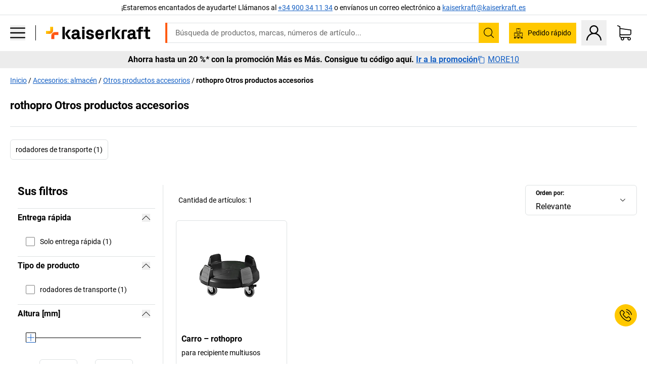

--- FILE ---
content_type: text/html; charset=utf-8
request_url: https://www.kaiserkraft.es/accesorios-almacen/otros-productos-accesorios/c/18503490-KK/brand-rothopro/
body_size: 124087
content:
<!doctype html>
								<html lang="es"><head><title>kaiserkraft</title><meta charSet="utf-8"/><meta http-equiv="x-ua-compatible" content="ie=edge,chrome=1"/><meta name="viewport" content="width=device-width,initial-scale=1,minimum-scale=1,shrink-to-fit=no"/><meta name="apple-mobile-web-app-capable" content="yes"/><meta name="msapplication-tap-highlight" content="no"/><meta name="apple-mobile-web-app-title" content="kaiserkraft"/><meta name="application-name" content="kaiserkraft"/><meta data-react-helmet="true" name="twitter:title" content="kaiserkraft"/><meta data-react-helmet="true" property="og:title" content="kaiserkraft"/><meta data-react-helmet="true" name="twitter:image" content="https://images.kkeu.de/is/image/BEG/logo-claim-www.kaiserkraft.es-es?scl=1&amp;fmt=png&amp;wid=1200&amp;hei=630"/><meta data-react-helmet="true" property="og:image" content="https://images.kkeu.de/is/image/BEG/logo-claim-www.kaiserkraft.es-es?scl=1&amp;fmt=png&amp;wid=1200&amp;hei=630"/><meta data-react-helmet="true" name="robots" content="index, follow"/><meta data-react-helmet="true" name="description" content="rothopro Otros productos accesorios – ¡Compre en kaiserkraft! – Hasta 15 años de garantía ✓ 30 días de derecho de devolución ✓ – works."/><meta data-react-helmet="true" name="twitter:card" content="summary_large_image"/><meta data-react-helmet="true" property="og:description" content="rothopro Otros productos accesorios – ¡Compre en kaiserkraft! – Hasta 15 años de garantía ✓ 30 días de derecho de devolución ✓ – works."/><meta data-react-helmet="true" name="twitter:description" content="rothopro Otros productos accesorios – ¡Compre en kaiserkraft! – Hasta 15 años de garantía ✓ 30 días de derecho de devolución ✓ – works."/><meta data-react-helmet="true" property="og:url" content="http://kk-frontend.priv.ecom.kkeu.de/accesorios-almacen/otros-productos-accesorios/c/18503490-KK/brand-rothopro/"/><meta data-react-helmet="true" property="og:type" content="website"/><meta name="msapplication-config" content="https://media.prod.kkeu.de/dist/kk/browserconfig.xml"/><meta name="msapplication-TileColor" content="#ffffff"/><meta name="theme-color" content="#ffffff"/><link rel="apple-touch-icon" sizes="180x180" href="https://media.prod.kkeu.de/dist/kk/apple-touch-icon.png"/><link rel="icon" type="image/png" sizes="32x32" href="https://media.prod.kkeu.de/dist/kk/favicon-32x32.png"/><link rel="icon" type="image/png" sizes="16x16" href="https://media.prod.kkeu.de/dist/kk/favicon-16x16.png"/><link rel="manifest" href="https://media.prod.kkeu.de/dist/kk/manifest.json"/><link rel="mask-icon" href="https://media.prod.kkeu.de/dist/kk/safari-pinned-tab.svg" color="#ff5a12"/><link rel="preconnect" href="https://web.cmp.usercentrics.eu"/><link rel="dns-prefetch" href="https://web.cmp.usercentrics.eu"/><link rel="preconnect" href="https://media.prod.kkeu.de/dist"/><link rel="dns-prefetch" href="https://media.prod.kkeu.de/dist"/><link rel="preconnect" href="https://images.kkeu.de"/><link rel="dns-prefetch" href="https://images.kkeu.de"/><link data-react-helmet="true" rel="preload" href="https://images.kkeu.de/is/content/BEG/logo-www.kaiserkraft.es-es" as="image"/><link data-react-helmet="true" rel="preload" href="https://images.kkeu.de/is/content/BEG/logo-claim-www.kaiserkraft.es-es" as="image" media="(min-width: 1024px)"/><link data-react-helmet="true" rel="canonical" href="https://www.kaiserkraft.es/accesorios-almacen/otros-productos-accesorios/c/18503490-KK/brand-rothopro/"/><link data-react-helmet="true" rel="alternate" href="https://www.kaiserkraft.ro/accesorii-depozit/mai-multe-produse-accesorii/c/18503490-KK/brand-rothopro/" hrefLang="ro-RO"/><link data-react-helmet="true" rel="alternate" href="https://www.kaiserkraft.cz/prislusenstvi-sklady/ostatni-prislusenstvi/c/18503490-KK/brand-rothopro/" hrefLang="cs-CZ"/><link data-react-helmet="true" rel="alternate" href="https://www.kaiserkraft.de/zubehoer-lager/weitere-zubehoerprodukte/c/18503490-KK/brand-rothopro/" hrefLang="de-DE"/><link data-react-helmet="true" rel="alternate" href="https://www.kaiserkraft.at/zubehoer-lager/weitere-zubehoerprodukte/c/18503490-KK/brand-rothopro/" hrefLang="de-AT"/><link data-react-helmet="true" rel="alternate" href="https://www.kaiserkraft.ch/zubehoer-lager/weitere-zubehoerprodukte/c/18503490-KK/brand-rothopro/" hrefLang="de-CH"/><link data-react-helmet="true" rel="alternate" href="https://www.kaiserkraft.es/accesorios-almacen/otros-productos-accesorios/c/18503490-KK/brand-rothopro/" hrefLang="es-ES"/><link data-react-helmet="true" rel="alternate" href="https://www.kaiserkraft.fr/accessoires-stockage/accessoires-divers/c/18503490-KK/brand-rothopro/" hrefLang="fr-FR"/><link data-react-helmet="true" rel="alternate" href="https://www.kaiserkraft.be/accessoires-stockage/accessoires-divers/c/18503490-KK/brand-rothopro/?lang=fr_BE" hrefLang="fr-BE"/><link data-react-helmet="true" rel="alternate" href="https://www.kaiserkraft.ch/accessoires-stockage/accessoires-divers/c/18503490-KK/brand-rothopro/?lang=fr_CH" hrefLang="fr-CH"/><link data-react-helmet="true" rel="alternate" href="https://www.kaiserkraft.co.uk/accessories-storage/additional-accessory-products/c/18503490-KK/brand-rothopro/" hrefLang="en-GB"/><link data-react-helmet="true" rel="alternate" href="https://www.kaiserkraft.ie/accessories-storage/additional-accessory-products/c/18503490-KK/brand-rothopro/" hrefLang="en-IE"/><link data-react-helmet="true" rel="alternate" href="https://www.export.kaiserkraft.com/accessories-storage/additional-accessory-products/c/18503490-KK/brand-rothopro/" hrefLang="x-default"/><link data-react-helmet="true" rel="alternate" href="https://www.kaiserkraft.hr/dodatna-oprema-skladiste/ostala-dodatna-oprema/c/18503490-KK/brand-rothopro/" hrefLang="hr-HR"/><link data-react-helmet="true" rel="alternate" href="https://www.kaiserkraft.hu/tartozekok-tarolas/tovabbi-tartozekok/c/18503490-KK/brand-rothopro/" hrefLang="hu-HU"/><link data-react-helmet="true" rel="alternate" href="https://www.kaiserkraft.it/accessori-magazzino/ulteriori-accessori/c/18503490-KK/brand-rothopro/" hrefLang="it-IT"/><link data-react-helmet="true" rel="alternate" href="https://www.kaiserkraft.ch/accessori-magazzino/ulteriori-accessori/c/18503490-KK/brand-rothopro/?lang=it_CH" hrefLang="it-CH"/><link data-react-helmet="true" rel="alternate" href="https://www.kaiserkraft.nl/toebehoren-opslag/ander-toebehoren/c/18503490-KK/brand-rothopro/" hrefLang="nl-NL"/><link data-react-helmet="true" rel="alternate" href="https://www.kaiserkraft.be/toebehoren-opslag/ander-toebehoren/c/18503490-KK/brand-rothopro/" hrefLang="nl-BE"/><link data-react-helmet="true" rel="alternate" href="https://www.kaiserkraft.pl/wyposazenie-dodatkowe-magazyn/pozostale-artykuly-z-wyposazenia-dodatkowego/c/18503490-KK/brand-rothopro/" hrefLang="pl-PL"/><link data-react-helmet="true" rel="alternate" href="https://www.kaiserkraft.pt/acessorios-armazem/outros-acessorios/c/18503490-KK/brand-rothopro/" hrefLang="pt-PT"/><link data-react-helmet="true" rel="alternate" href="https://www.kaiserkraft.si/dodatna-oprema-skladisce/ostala-dodatna-oprema/c/18503490-KK/brand-rothopro/" hrefLang="sl-SI"/><link data-react-helmet="true" rel="alternate" href="https://www.kaiserkraft.sk/prislusenstvo-sklad/dalsie-produkty-prislusenstva/c/18503490-KK/brand-rothopro/" hrefLang="sk-SK"/><link rel="stylesheet" href="https://media.prod.kkeu.de/dist/kk/srv-css-index.70f3beb8c40243486800.css"/><link data-chunk="pgo" rel="stylesheet" href="https://media.prod.kkeu.de/dist/kk/srv-9391.21da3987c98f1a6ecc41.css"/><link data-chunk="pgo" rel="stylesheet" href="https://media.prod.kkeu.de/dist/kk/srv-836.79a5a749fa5e973ecf79.css"/><link data-chunk="pgo" rel="stylesheet" href="https://media.prod.kkeu.de/dist/kk/srv-6640.daf55f4ab8c871c8591c.css"/><link data-chunk="pgo" rel="stylesheet" href="https://media.prod.kkeu.de/dist/kk/srv-pgo.e2820bc8df68913c0e8a.css"/><style>@font-face{font-family:"Roboto Regular";font-display:swap;src:url("https://media.prod.kkeu.de/dist/kk/fonts/roboto-v20-latin-regular.woff2") format("woff2"),url("https://media.prod.kkeu.de/dist/kk/fonts/roboto-v20-latin-regular.woff") format("woff");}@font-face{font-family:"Roboto Bold";font-display:swap;src:url("https://media.prod.kkeu.de/dist/kk/fonts/roboto-v20-latin-700.woff2") format("woff2"),url("https://media.prod.kkeu.de/dist/kk/fonts/roboto-v20-latin-700.woff") format("woff");}@font-face{font-family:"Roboto Condensed Bold";font-display:swap;src:url("https://media.prod.kkeu.de/dist/kk/fonts/RobotoCondensed-Bold.woff2") format("woff2");}</style><script id="usercentrics-cmp" data-settings-id="UqR6jos3_" src="https://web.cmp.usercentrics.eu/ui/loader.js" async=""></script><script type="text/javascript">
			// create dataLayer
			window.dataLayer = window.dataLayer || [];
			function gtag() {
					dataLayer.push(arguments);
			}

			// set „denied" as default for both ad and analytics storage, as well as ad_user_data and ad_personalization,
			gtag("consent", "default", {
					ad_user_data: "denied",
					ad_personalization: "denied",
					ad_storage: "denied",
					analytics_storage: "denied",
					wait_for_update: 2000 // milliseconds to wait for update
			});

			// Enable ads data redaction by default [optional]
			gtag("set", "ads_data_redaction", true);
		</script><script>dataLayer.push({"general":{"country":"es","currency":"EUR","customerId":undefined,"customerType":"B2B","customerClassification":"external","language":"es","isLoggedIn":false,"sge":"KK","webcode":"0WEB","pagePath":"\u002Faccesorios-almacen\u002Fotros-productos-accesorios\u002Fc\u002F18503490-KK\u002Fbrand-rothopro\u002F","originalLocation":"https:\u002F\u002Fwww.kaiserkraft.es\u002Faccesorios-almacen\u002Fotros-productos-accesorios\u002Fc\u002F18503490-KK\u002Fbrand-rothopro\u002F","pageType":"Product Group Overview","sfmcId":undefined,"rfMigrated":false,"vsId":"2026-01-21.34cc570f:edf15bcb","subscriberKey":undefined,"eProc":undefined,"FeatureTogglesEnabled":"FN,JF,SALESFORCE_ABANDONED_CART_UPDATES,JE,PDT_IMPORT_ASSETS_VIA_KAFKA,AA,ID,DZ,AC,AD,FG,AE,AF,AG,HS,HU,GA,AH,FO,FI,JH,AJ,GC,GD,BO,AL,DQ,EH,AP,EI,IW,AQ,FJ,GE,FB,GF,AR,IR,HC,EC,AT,IG,ED,HD,GG,FA,AW,CE,JR,CI,JM,AX,IY,GH,BB,GI,IQ,BD,GJ,DX,BG,PDT_IMPORT_ATTRIBUTES_VIA_KAFKA,DO,DT,GK,ER,DS,DF,GM,GN,BK,GO,GP,BL,DY,GQ,GR,USE_DEBITOR_FOR_ORDER_APPROVAL_PROCESS,BM,PDT_IMPORT_UNITS_VIA_KAFKA,BN,EA,GS,EY,BP,BR,GU,GV,GW,FU,CP,GX,GY,HY,GZ,HL,BV,BY","FeatureTogglesDisabled":"HB,FD,CW,JI,IT,FM,EX,FW,IN,IH,HK,CMS_HEROTEASER_AB_TEST,FZ,AK,EM,EB,EZ,HZ,FP,JJ,EXPORT_DATA_TO_ALGOLIA,EP,CN,JN,IO,CU,BA,HE,ES,BC,EL,FX,HF,HG,BH,BI,DU,HH,CD,JU,CG,CY,DA,IL,FY,DM,CA,FW,DD,BQ,BT,IF,CR,EN,BZ,BW,CS,IK,DI,JX,JL,HM,FF,FH,EE,JQ,SALESFORCE_CUSTOMER_DATA_SEGMENTATION,DR,INVITATION_REGISTRATION_ENABLED,PRODUCT_SERVICE_NEW_ARTICLE_SCHEMA_GDM,JW,ENKELFAEHIG_VARIANT_SCORE_BE,HP,IV,IZ,JV,HT,JD,JO,PDT_IMPORT_CLASSIFICATIONS_VIA_KAFKA,CH,CF,CJ,EU,DH,CT,CB,DJ,JG,HV,JC,HW,HX,CC,RECENTLY_VIEW_FE,IMPORT_ARTICLE_IN_BATCH,FL,EW,JT,IA,IX,JS,ET,IS,CX,IC,CO,EF,IMPORT_EXPORT_PRICES_IN_BATCH,IJ,JK,DB","experimentId":"test_Moving_Search_Bar","experimentVariant":"B"},"search":{"term":undefined,"count":undefined,"method":undefined,"suggest":undefined,"case":undefined},"event":"initial-meta"});</script><script type="text/plain" data-usercentrics="Google Tag Manager">(function(w,d,s,l,i){w[l]=w[l]||[];w[l].push({'gtm.start':
				new Date().getTime(),event:'gtm.js'});var f=d.getElementsByTagName(s)[0],
				j=d.createElement(s),dl=l!='dataLayer'?'&l='+l:'';j.async=true;
				j.src='https://www.googletagmanager.com/gtm.js?id='+i+dl+"";
				f.parentNode.insertBefore(j,f);
				})(window,document,'script','dataLayer','GTM-PXHWJM2');</script><script data-react-helmet="true">window.hj=window.hj||function(){(hj.q=hj.q||[]).push(arguments);}</script><script data-react-helmet="true" type="application/ld+json">[{"@context":"https://schema.org","@type":"BreadcrumbList","itemListElement":[{"@type":"ListItem","position":1,"item":{"@id":"https://www.kaiserkraft.es","name":"Inicio"}},{"@type":"ListItem","position":2,"item":{"@id":"https://www.kaiserkraft.es/accesorios-almacen/c/18503486-KK/","name":"Accesorios: almacén"}},{"@type":"ListItem","position":3,"item":{"@id":"https://www.kaiserkraft.es/accesorios-almacen/otros-productos-accesorios/c/18503490-KK/","name":"Otros productos accesorios"}},{"@type":"ListItem","position":4,"item":{"@id":"https://www.kaiserkraft.es/accesorios-almacen/otros-productos-accesorios/c/18503490-KK/brand-rothopro/","name":"rothopro Otros productos accesorios"}}]},{"@context":"https://schema.org","@type":"ItemList","url":"https://www.kaiserkraft.es/accesorios-almacen/otros-productos-accesorios/c/18503490-KK/brand-rothopro/","numberOfItems":1,"itemListElement":[{"@type":"Product","image":"https://images.kkeu.de/is/image/BEG/Empresa/Accesorios_empresa/Otros_productos_accesorios/Carro_pdplarge-mrd--000059143542_PRD_org_all.jpg","url":"https://www.kaiserkraft.es/accesorios/bastidores-rodantes-carros/carro/para-recipiente-multiusos/p/M1019120/","name":"Carro &ndash; rothopro","offers":{"@type":"Offer","priceCurrency":"EUR","price":"103.00"}}],"name":"rothopro Otros productos accesorios"}]</script></head><body class="kk"><noscript><iframe src="https://www.googletagmanager.com/ns.html?id=GTM-PXHWJM2"
		height="0" width="0" style="display:none;visibility:hidden"></iframe></noscript><div id="root"><div data-hydration-id="MainMenu"><div aria-hidden="true" data-test-id="backdrop" class="fixed bg-black invisible _3Pq1tmyn9E8ApqRdbi-f-k"><div class="hidden s:block lg:hidden _2T6QzL8Rk4jZ3dnar2tUgq"><svg xmlns="http://www.w3.org/2000/svg" viewBox="0 0 64 64" class="icon absolute"><path d="M4.59 59.41a2 2 0 0 0 2.83 0L32 34.83l24.59 24.58a2 2 0 0 0 2.83-2.83L34.83 32 59.41 7.41a2 2 0 0 0-2.83-2.83L32 29.17 7.41 4.59a2 2 0 0 0-2.82 2.82L29.17 32 4.59 56.59a2 2 0 0 0 0 2.82z"></path></svg></div></div><div data-test-id="main-menu-id" class="_3Dl1E4quL93Sgfou1thnLe"><div data-test-id="navigation-header" class="_1S5ddB3buW8VYevhmfdrP"><button data-test-id="navigation-header-back-btn"><svg xmlns="http://www.w3.org/2000/svg" viewBox="0 0 477.175 477.175" style="enable-background:new 0 0 477.175 477.175" xml:space="preserve"><path d="m145.188 238.575 215.5-215.5c5.3-5.3 5.3-13.8 0-19.1s-13.8-5.3-19.1 0l-225.1 225.1c-5.3 5.3-5.3 13.8 0 19.1l225.1 225c2.6 2.6 6.1 4 9.5 4s6.9-1.3 9.5-4c5.3-5.3 5.3-13.8 0-19.1l-215.4-215.5z"></path></svg></button><span></span><button data-test-id="navigation-header-close-btn"><svg xmlns="http://www.w3.org/2000/svg" viewBox="0 0 64 64"><path d="M4.59 59.41a2 2 0 0 0 2.83 0L32 34.83l24.59 24.58a2 2 0 0 0 2.83-2.83L34.83 32 59.41 7.41a2 2 0 0 0-2.83-2.83L32 29.17 7.41 4.59a2 2 0 0 0-2.82 2.82L29.17 32 4.59 56.59a2 2 0 0 0 0 2.82z"></path></svg></button></div><div class="flex items-center relative justify-between p-3 min-h-[80px] md:min-h-[100px]"><div class="inline-block" data-test-id="main-menu-button-id"><a href="https://www.kaiserkraft.es" rel="noreferrer" data-test-id="main-menu-logo-link-id" data-test-to="https://www.kaiserkraft.es" class="flex items-center relative _16Ak9eI853xmIhdZsLo0IP   "><div class="_1KYWN1PFEIkkVJLnMHvAD1"><div data-test-id="default-logo" class="qI9fRXvHm8ZB1La_52-xE _2r2oaq34D77cyx8FCNYORe"><img alt="Logotipo kaiserkraft" src="https://images.kkeu.de/is/content/BEG/logo-www.kaiserkraft.es-es" class="_2mH70ilIH4Odp0Ye5evM2q" loading="lazy"/><img alt="Logotipo kaiserkraft - works." src="https://images.kkeu.de/is/content/BEG/logo-claim-www.kaiserkraft.es-es" class="_3whJngDhywMmdavuExTbKW" loading="lazy"/></div></div></a></div><button aria-label="close"><svg xmlns="http://www.w3.org/2000/svg" viewBox="0 0 64 64" class="w-3 h-3"><path d="M4.59 59.41a2 2 0 0 0 2.83 0L32 34.83l24.59 24.58a2 2 0 0 0 2.83-2.83L34.83 32 59.41 7.41a2 2 0 0 0-2.83-2.83L32 29.17 7.41 4.59a2 2 0 0 0-2.82 2.82L29.17 32 4.59 56.59a2 2 0 0 0 0 2.82z"></path></svg></button></div><div class="_1JVFGHP0Jv9e7Bw54kNuX7"><nav role="navigation"><ul class="_3b1PremiufezVdjV7uRhqR" data-test-id="top-categories-id"><li class="h-6 _3C18u51qNtHYST5eFerKey " data-test-id="top-categories-category-id"><button class="flex items-center relative py-0 px-3 w-full h-full text-left"><i class="_1TAyCbMN1saLLoKvff_ZXJ"><div class="scene7-icon" data-test-id="scene-7-icon"><span class="isvg "></span></div></i><span class="J645zMlEsfbRxEfTa2oVo">Oficina</span><i class="_3prkcjR_Lx9SXambLEmYip"><svg xmlns="http://www.w3.org/2000/svg" viewBox="0 0 477.175 477.175" style="enable-background:new 0 0 477.175 477.175" xml:space="preserve"><path d="m360.731 229.075-225.1-225.1c-5.3-5.3-13.8-5.3-19.1 0s-5.3 13.8 0 19.1l215.5 215.5-215.5 215.5c-5.3 5.3-5.3 13.8 0 19.1 2.6 2.6 6.1 4 9.5 4 3.4 0 6.9-1.3 9.5-4l225.1-225.1c5.3-5.2 5.3-13.8.1-19z"></path></svg></i><div class="bg-white _242xmHloUGbjIftikQtBh_" data-test-id="categories-id"><div class="flex items-center relative justify-between p-3 min-h-[80px] md:min-h-[100px] mt-[50px] md:mt-0 max-md:min-h-0 max-md:p-0"><div class="max-w-full" data-test-id="view-all-category-id"><div class="hidden md:block font-bold capitalize leading-normal mb-1 text-lg overflow-hidden text-ellipsis mb-3">Oficina</div></div></div><ul class="overflow-y-scroll h-full"><li data-test-id="category-id" class="border-t last:border-b border-solid border-kk-grey-200"><a href="/muebles-de-oficina/c/62861-KK/" rel="noreferrer" data-test-id="internal-link" data-test-to="/muebles-de-oficina/c/62861-KK/" class="flex items-center justify-between px-3 text-lg h-6 hover:bg-kk-blue-100 focus-visible:bg-kk-blue-100 focus-visible:outline-0 text-black no-underline   "><span class="overflow-hidden text-ellipsis mr-2">Muebles de oficina</span><svg xmlns="http://www.w3.org/2000/svg" viewBox="0 0 477.175 477.175" style="enable-background:new 0 0 477.175 477.175" xml:space="preserve" class="icon text-base"><path d="m360.731 229.075-225.1-225.1c-5.3-5.3-13.8-5.3-19.1 0s-5.3 13.8 0 19.1l215.5 215.5-215.5 215.5c-5.3 5.3-5.3 13.8 0 19.1 2.6 2.6 6.1 4 9.5 4 3.4 0 6.9-1.3 9.5-4l225.1-225.1c5.3-5.2 5.3-13.8.1-19z"></path></svg></a><div class="bg-white _3Y2IHryH1JccHvivtOWQBN" data-test-id="sub-categories-id"><div class="flex items-center relative justify-between p-3 min-h-[80px] md:min-h-[100px] md:mt-0 max-md:py-2 max-md:min-h-[50px] mt-[50px]" data-test-id="category-overview-link"><div class="max-w-full" data-test-id="view-all-category-id"><div class="hidden md:block font-bold capitalize leading-normal mb-1 text-lg overflow-hidden text-ellipsis">Muebles de oficina</div><a href="/muebles-de-oficina/c/62861-KK/" rel="noreferrer" data-test-id="internal-link" data-test-to="/muebles-de-oficina/c/62861-KK/" class="text-[16px] sm:text-base _3IoTGyPDlUo0oMRGlzerr0  ">Mostrar todos</a></div></div><ul><li data-test-id="subcategory-id" class="border-t last:border-b border-solid border-transparent"><a href="/muebles-de-oficina/sillas-de-oficina-giratorias/c/74045-KK/" rel="noreferrer" data-test-id="internal-link" data-test-to="/muebles-de-oficina/sillas-de-oficina-giratorias/c/74045-KK/" class="flex items-center px-3 text-lg h-6 hover:bg-kk-blue-100 focus-visible:bg-kk-blue-100 focus-visible:outline-0   "><span class="_89mRphD1AZR6dVechY45-"></span><span class="overflow-hidden text-ellipsis mr-2">Sillas de oficina giratorias</span></a></li><li data-test-id="subcategory-id" class="border-t last:border-b border-solid border-transparent"><a href="/muebles-de-oficina/escritorios-elevables-electricos/c/1082501-KK/" rel="noreferrer" data-test-id="internal-link" data-test-to="/muebles-de-oficina/escritorios-elevables-electricos/c/1082501-KK/" class="flex items-center px-3 text-lg h-6 hover:bg-kk-blue-100 focus-visible:bg-kk-blue-100 focus-visible:outline-0   "><span class="_89mRphD1AZR6dVechY45-"></span><span class="overflow-hidden text-ellipsis mr-2">Escritorios elevables eléctricos</span></a></li><li data-test-id="subcategory-id" class="border-t last:border-b border-solid border-transparent"><a href="/muebles-de-oficina/armarios-de-oficina/c/74043_1-KK/" rel="noreferrer" data-test-id="internal-link" data-test-to="/muebles-de-oficina/armarios-de-oficina/c/74043_1-KK/" class="flex items-center px-3 text-lg h-6 hover:bg-kk-blue-100 focus-visible:bg-kk-blue-100 focus-visible:outline-0   "><span class="_89mRphD1AZR6dVechY45-"></span><span class="overflow-hidden text-ellipsis mr-2">Armarios de oficina</span></a></li><li data-test-id="subcategory-id" class="border-t last:border-b border-solid border-transparent"><a href="/muebles-de-oficina/sillas-apilables-sillas-de-reuniones/c/62774_2-KK/" rel="noreferrer" data-test-id="internal-link" data-test-to="/muebles-de-oficina/sillas-apilables-sillas-de-reuniones/c/62774_2-KK/" class="flex items-center px-3 text-lg h-6 hover:bg-kk-blue-100 focus-visible:bg-kk-blue-100 focus-visible:outline-0   "><span class="_89mRphD1AZR6dVechY45-"></span><span class="overflow-hidden text-ellipsis mr-2">Sillas apilables, sillas de reuniones</span></a></li><li data-test-id="subcategory-id" class="border-t last:border-b border-solid border-transparent"><a href="/muebles-de-oficina/mesas-de-reuniones/c/63685-KK/" rel="noreferrer" data-test-id="internal-link" data-test-to="/muebles-de-oficina/mesas-de-reuniones/c/63685-KK/" class="flex items-center px-3 text-lg h-6 hover:bg-kk-blue-100 focus-visible:bg-kk-blue-100 focus-visible:outline-0   "><span class="_89mRphD1AZR6dVechY45-"></span><span class="overflow-hidden text-ellipsis mr-2">Mesas de reuniones</span></a></li><li data-test-id="subcategory-id" class="border-t last:border-b border-solid border-transparent"><a href="/muebles-de-oficina/paredes-separadoras-separadores-de-estancias/c/63906-KK/" rel="noreferrer" data-test-id="internal-link" data-test-to="/muebles-de-oficina/paredes-separadoras-separadores-de-estancias/c/63906-KK/" class="flex items-center px-3 text-lg h-6 hover:bg-kk-blue-100 focus-visible:bg-kk-blue-100 focus-visible:outline-0   "><span class="_89mRphD1AZR6dVechY45-"></span><span class="overflow-hidden text-ellipsis mr-2">Paredes separadoras, separadores de estancias</span></a></li><li data-test-id="subcategory-id" class="border-t last:border-b border-solid border-transparent"><a href="/muebles-de-oficina/taburetes-de-oficina/c/16073402-KK/" rel="noreferrer" data-test-id="internal-link" data-test-to="/muebles-de-oficina/taburetes-de-oficina/c/16073402-KK/" class="flex items-center px-3 text-lg h-6 hover:bg-kk-blue-100 focus-visible:bg-kk-blue-100 focus-visible:outline-0   "><span class="_89mRphD1AZR6dVechY45-"></span><span class="overflow-hidden text-ellipsis mr-2">Taburetes de oficina</span></a></li><li data-test-id="subcategory-id" class="border-t last:border-b border-solid border-transparent"><a href="/muebles-de-oficina/estanterias-para-archivos/c/62869_1-KK/" rel="noreferrer" data-test-id="internal-link" data-test-to="/muebles-de-oficina/estanterias-para-archivos/c/62869_1-KK/" class="flex items-center px-3 text-lg h-6 hover:bg-kk-blue-100 focus-visible:bg-kk-blue-100 focus-visible:outline-0   "><span class="_89mRphD1AZR6dVechY45-"></span><span class="overflow-hidden text-ellipsis mr-2">Estanterías para archivos</span></a></li><li data-test-id="subcategory-id" class="border-t last:border-b border-solid border-transparent"><a href="/muebles-de-oficina/cajoneras-armarios-para-carpetas-colgantes/c/74099_1-KK/" rel="noreferrer" data-test-id="internal-link" data-test-to="/muebles-de-oficina/cajoneras-armarios-para-carpetas-colgantes/c/74099_1-KK/" class="flex items-center px-3 text-lg h-6 hover:bg-kk-blue-100 focus-visible:bg-kk-blue-100 focus-visible:outline-0   "><span class="_89mRphD1AZR6dVechY45-"></span><span class="overflow-hidden text-ellipsis mr-2">Cajoneras, armarios para carpetas colgantes</span></a></li><li data-test-id="subcategory-id" class="border-t last:border-b border-solid border-transparent"><a href="/muebles-de-oficina/armarios-para-llaves/c/1107932-KK/" rel="noreferrer" data-test-id="internal-link" data-test-to="/muebles-de-oficina/armarios-para-llaves/c/1107932-KK/" class="flex items-center px-3 text-lg h-6 hover:bg-kk-blue-100 focus-visible:bg-kk-blue-100 focus-visible:outline-0   "><span class="_89mRphD1AZR6dVechY45-"></span><span class="overflow-hidden text-ellipsis mr-2">Armarios para llaves</span></a></li><li data-test-id="subcategory-id" class="border-t last:border-b border-solid border-transparent"><a href="/muebles-de-oficina/armarios-auxiliares-bucks-fijos/c/63901-KK/" rel="noreferrer" data-test-id="internal-link" data-test-to="/muebles-de-oficina/armarios-auxiliares-bucks-fijos/c/63901-KK/" class="flex items-center px-3 text-lg h-6 hover:bg-kk-blue-100 focus-visible:bg-kk-blue-100 focus-visible:outline-0   "><span class="_89mRphD1AZR6dVechY45-"></span><span class="overflow-hidden text-ellipsis mr-2">Armarios auxiliares, bucks fijos</span></a></li><li data-test-id="subcategory-id" class="border-t last:border-b border-solid border-transparent"><a href="/muebles-de-oficina/escritorios/c/63686_2-KK/" rel="noreferrer" data-test-id="internal-link" data-test-to="/muebles-de-oficina/escritorios/c/63686_2-KK/" class="flex items-center px-3 text-lg h-6 hover:bg-kk-blue-100 focus-visible:bg-kk-blue-100 focus-visible:outline-0   "><span class="_89mRphD1AZR6dVechY45-"></span><span class="overflow-hidden text-ellipsis mr-2">Escritorios</span></a></li><li data-test-id="subcategory-id" class="border-t last:border-b border-solid border-transparent"><a href="/muebles-de-oficina/armarios-de-vitrina/c/1106835_1-KK/" rel="noreferrer" data-test-id="internal-link" data-test-to="/muebles-de-oficina/armarios-de-vitrina/c/1106835_1-KK/" class="flex items-center px-3 text-lg h-6 hover:bg-kk-blue-100 focus-visible:bg-kk-blue-100 focus-visible:outline-0   "><span class="_89mRphD1AZR6dVechY45-"></span><span class="overflow-hidden text-ellipsis mr-2">Armarios de vitrina</span></a></li><li data-test-id="subcategory-id" class="border-t last:border-b border-solid border-transparent"><a href="/muebles-de-oficina/mesas-de-bar-mesas-altas/c/1029797-KK/" rel="noreferrer" data-test-id="internal-link" data-test-to="/muebles-de-oficina/mesas-de-bar-mesas-altas/c/1029797-KK/" class="flex items-center px-3 text-lg h-6 hover:bg-kk-blue-100 focus-visible:bg-kk-blue-100 focus-visible:outline-0   "><span class="_89mRphD1AZR6dVechY45-"></span><span class="overflow-hidden text-ellipsis mr-2">Mesas de bar, mesas altas</span></a></li><li data-test-id="subcategory-id" class="border-t last:border-b border-solid border-transparent"><a href="/muebles-de-oficina/taburetes-de-bar/c/62772-KK/" rel="noreferrer" data-test-id="internal-link" data-test-to="/muebles-de-oficina/taburetes-de-bar/c/62772-KK/" class="flex items-center px-3 text-lg h-6 hover:bg-kk-blue-100 focus-visible:bg-kk-blue-100 focus-visible:outline-0   "><span class="_89mRphD1AZR6dVechY45-"></span><span class="overflow-hidden text-ellipsis mr-2">Taburetes de bar</span></a></li><li data-test-id="subcategory-id" class="border-t last:border-b border-solid border-transparent"><a href="/muebles-de-oficina/muebles-de-salon-muebles-de-recepcion/c/10815028-KK/" rel="noreferrer" data-test-id="internal-link" data-test-to="/muebles-de-oficina/muebles-de-salon-muebles-de-recepcion/c/10815028-KK/" class="flex items-center px-3 text-lg h-6 hover:bg-kk-blue-100 focus-visible:bg-kk-blue-100 focus-visible:outline-0   "><span class="_89mRphD1AZR6dVechY45-"></span><span class="overflow-hidden text-ellipsis mr-2">Muebles de salón, muebles de recepción</span></a></li><li data-test-id="subcategory-id" class="border-t last:border-b border-solid border-transparent"><a href="/muebles-de-oficina/armarios-auxiliares/c/17060987-KK/" rel="noreferrer" data-test-id="internal-link" data-test-to="/muebles-de-oficina/armarios-auxiliares/c/17060987-KK/" class="flex items-center px-3 text-lg h-6 hover:bg-kk-blue-100 focus-visible:bg-kk-blue-100 focus-visible:outline-0   "><span class="_89mRphD1AZR6dVechY45-"></span><span class="overflow-hidden text-ellipsis mr-2">Armarios auxiliares</span></a></li><li data-test-id="subcategory-id" class="border-t last:border-b border-solid border-transparent"><a href="/muebles-de-oficina/estanterias-de-oficina-estanterias-auxiliares/c/62870_2-KK/" rel="noreferrer" data-test-id="internal-link" data-test-to="/muebles-de-oficina/estanterias-de-oficina-estanterias-auxiliares/c/62870_2-KK/" class="flex items-center px-3 text-lg h-6 hover:bg-kk-blue-100 focus-visible:bg-kk-blue-100 focus-visible:outline-0   "><span class="_89mRphD1AZR6dVechY45-"></span><span class="overflow-hidden text-ellipsis mr-2">Estanterías de oficina, estanterías auxiliares</span></a></li><li data-test-id="subcategory-id" class="border-t last:border-b border-solid border-transparent"><a href="/muebles-de-oficina/oficinas-completas/c/63911-KK/" rel="noreferrer" data-test-id="internal-link" data-test-to="/muebles-de-oficina/oficinas-completas/c/63911-KK/" class="flex items-center px-3 text-lg h-6 hover:bg-kk-blue-100 focus-visible:bg-kk-blue-100 focus-visible:outline-0   "><span class="_89mRphD1AZR6dVechY45-"></span><span class="overflow-hidden text-ellipsis mr-2">Oficinas completas</span></a></li></ul></div></li><li data-test-id="category-id" class="border-t last:border-b border-solid border-kk-grey-200"><a href="/equipamiento-para-oficinas/c/62844-KK/" rel="noreferrer" data-test-id="internal-link" data-test-to="/equipamiento-para-oficinas/c/62844-KK/" class="flex items-center justify-between px-3 text-lg h-6 hover:bg-kk-blue-100 focus-visible:bg-kk-blue-100 focus-visible:outline-0 text-black no-underline   "><span class="overflow-hidden text-ellipsis mr-2">Equipamiento para oficinas</span><svg xmlns="http://www.w3.org/2000/svg" viewBox="0 0 477.175 477.175" style="enable-background:new 0 0 477.175 477.175" xml:space="preserve" class="icon text-base"><path d="m360.731 229.075-225.1-225.1c-5.3-5.3-13.8-5.3-19.1 0s-5.3 13.8 0 19.1l215.5 215.5-215.5 215.5c-5.3 5.3-5.3 13.8 0 19.1 2.6 2.6 6.1 4 9.5 4 3.4 0 6.9-1.3 9.5-4l225.1-225.1c5.3-5.2 5.3-13.8.1-19z"></path></svg></a><div class="bg-white _3Y2IHryH1JccHvivtOWQBN" data-test-id="sub-categories-id"><div class="flex items-center relative justify-between p-3 min-h-[80px] md:min-h-[100px] md:mt-0 max-md:py-2 max-md:min-h-[50px] mt-[50px]" data-test-id="category-overview-link"><div class="max-w-full" data-test-id="view-all-category-id"><div class="hidden md:block font-bold capitalize leading-normal mb-1 text-lg overflow-hidden text-ellipsis">Equipamiento para oficinas</div><a href="/equipamiento-para-oficinas/c/62844-KK/" rel="noreferrer" data-test-id="internal-link" data-test-to="/equipamiento-para-oficinas/c/62844-KK/" class="text-[16px] sm:text-base _3IoTGyPDlUo0oMRGlzerr0  ">Mostrar todos</a></div></div><ul><li data-test-id="subcategory-id" class="border-t last:border-b border-solid border-transparent"><a href="/equipamiento-para-oficinas/materiales-de-oficina/c/72988-KK/" rel="noreferrer" data-test-id="internal-link" data-test-to="/equipamiento-para-oficinas/materiales-de-oficina/c/72988-KK/" class="flex items-center px-3 text-lg h-6 hover:bg-kk-blue-100 focus-visible:bg-kk-blue-100 focus-visible:outline-0   "><span class="_89mRphD1AZR6dVechY45-"></span><span class="overflow-hidden text-ellipsis mr-2">Materiales de oficina</span></a></li><li data-test-id="subcategory-id" class="border-t last:border-b border-solid border-transparent"><a href="/equipamiento-para-oficinas/soportes-para-documentos/c/74097-KK/" rel="noreferrer" data-test-id="internal-link" data-test-to="/equipamiento-para-oficinas/soportes-para-documentos/c/74097-KK/" class="flex items-center px-3 text-lg h-6 hover:bg-kk-blue-100 focus-visible:bg-kk-blue-100 focus-visible:outline-0   "><span class="_89mRphD1AZR6dVechY45-"></span><span class="overflow-hidden text-ellipsis mr-2">Soportes para documentos</span></a></li><li data-test-id="subcategory-id" class="border-t last:border-b border-solid border-transparent"><a href="/equipamiento-para-oficinas/guardarropas-percheros/c/63898_1-KK/" rel="noreferrer" data-test-id="internal-link" data-test-to="/equipamiento-para-oficinas/guardarropas-percheros/c/63898_1-KK/" class="flex items-center px-3 text-lg h-6 hover:bg-kk-blue-100 focus-visible:bg-kk-blue-100 focus-visible:outline-0   "><span class="_89mRphD1AZR6dVechY45-"></span><span class="overflow-hidden text-ellipsis mr-2">Guardarropas, percheros</span></a></li><li data-test-id="subcategory-id" class="border-t last:border-b border-solid border-transparent"><a href="/equipamiento-para-oficinas/rotulos-para-puertas-soportes-para-informacion/c/63894-KK/" rel="noreferrer" data-test-id="internal-link" data-test-to="/equipamiento-para-oficinas/rotulos-para-puertas-soportes-para-informacion/c/63894-KK/" class="flex items-center px-3 text-lg h-6 hover:bg-kk-blue-100 focus-visible:bg-kk-blue-100 focus-visible:outline-0   "><span class="_89mRphD1AZR6dVechY45-"></span><span class="overflow-hidden text-ellipsis mr-2">Rótulos para puertas, soportes para información</span></a></li><li data-test-id="subcategory-id" class="border-t last:border-b border-solid border-transparent"><a href="/equipamiento-para-oficinas/productos-para-ordenar-la-oficina/c/63893-KK/" rel="noreferrer" data-test-id="internal-link" data-test-to="/equipamiento-para-oficinas/productos-para-ordenar-la-oficina/c/63893-KK/" class="flex items-center px-3 text-lg h-6 hover:bg-kk-blue-100 focus-visible:bg-kk-blue-100 focus-visible:outline-0   "><span class="_89mRphD1AZR6dVechY45-"></span><span class="overflow-hidden text-ellipsis mr-2">Productos para ordenar la oficina</span></a></li><li data-test-id="subcategory-id" class="border-t last:border-b border-solid border-transparent"><a href="/equipamiento-para-oficinas/taburetes-rodantes/c/63902-KK/" rel="noreferrer" data-test-id="internal-link" data-test-to="/equipamiento-para-oficinas/taburetes-rodantes/c/63902-KK/" class="flex items-center px-3 text-lg h-6 hover:bg-kk-blue-100 focus-visible:bg-kk-blue-100 focus-visible:outline-0   "><span class="_89mRphD1AZR6dVechY45-"></span><span class="overflow-hidden text-ellipsis mr-2">Taburetes rodantes</span></a></li><li data-test-id="subcategory-id" class="border-t last:border-b border-solid border-transparent"><a href="/equipamiento-para-oficinas/lamparas/c/64017_2-KK/" rel="noreferrer" data-test-id="internal-link" data-test-to="/equipamiento-para-oficinas/lamparas/c/64017_2-KK/" class="flex items-center px-3 text-lg h-6 hover:bg-kk-blue-100 focus-visible:bg-kk-blue-100 focus-visible:outline-0   "><span class="_89mRphD1AZR6dVechY45-"></span><span class="overflow-hidden text-ellipsis mr-2">Lámparas</span></a></li><li data-test-id="subcategory-id" class="border-t last:border-b border-solid border-transparent"><a href="/equipamiento-para-oficinas/relojes-registro-del-tiempo/c/63907_1-KK/" rel="noreferrer" data-test-id="internal-link" data-test-to="/equipamiento-para-oficinas/relojes-registro-del-tiempo/c/63907_1-KK/" class="flex items-center px-3 text-lg h-6 hover:bg-kk-blue-100 focus-visible:bg-kk-blue-100 focus-visible:outline-0   "><span class="_89mRphD1AZR6dVechY45-"></span><span class="overflow-hidden text-ellipsis mr-2">Relojes, registro del tiempo</span></a></li><li data-test-id="subcategory-id" class="border-t last:border-b border-solid border-transparent"><a href="/equipamiento-para-oficinas/esteras-de-proteccion-para-el-suelo/c/63895-KK/" rel="noreferrer" data-test-id="internal-link" data-test-to="/equipamiento-para-oficinas/esteras-de-proteccion-para-el-suelo/c/63895-KK/" class="flex items-center px-3 text-lg h-6 hover:bg-kk-blue-100 focus-visible:bg-kk-blue-100 focus-visible:outline-0   "><span class="_89mRphD1AZR6dVechY45-"></span><span class="overflow-hidden text-ellipsis mr-2">Esteras de protección para el suelo</span></a></li><li data-test-id="subcategory-id" class="border-t last:border-b border-solid border-transparent"><a href="/equipamiento-para-oficinas/destructoras-de-documentos/c/1029767-KK/" rel="noreferrer" data-test-id="internal-link" data-test-to="/equipamiento-para-oficinas/destructoras-de-documentos/c/1029767-KK/" class="flex items-center px-3 text-lg h-6 hover:bg-kk-blue-100 focus-visible:bg-kk-blue-100 focus-visible:outline-0   "><span class="_89mRphD1AZR6dVechY45-"></span><span class="overflow-hidden text-ellipsis mr-2">Destructoras de documentos</span></a></li><li data-test-id="subcategory-id" class="border-t last:border-b border-solid border-transparent"><a href="/equipamiento-para-oficinas/escritorios-auxiliares/c/63903-KK/" rel="noreferrer" data-test-id="internal-link" data-test-to="/equipamiento-para-oficinas/escritorios-auxiliares/c/63903-KK/" class="flex items-center px-3 text-lg h-6 hover:bg-kk-blue-100 focus-visible:bg-kk-blue-100 focus-visible:outline-0   "><span class="_89mRphD1AZR6dVechY45-"></span><span class="overflow-hidden text-ellipsis mr-2">Escritorios auxiliares</span></a></li><li data-test-id="subcategory-id" class="border-t last:border-b border-solid border-transparent"><a href="/equipamiento-para-oficinas/portanombres-expositores-de-sobremesa/c/63882-KK/" rel="noreferrer" data-test-id="internal-link" data-test-to="/equipamiento-para-oficinas/portanombres-expositores-de-sobremesa/c/63882-KK/" class="flex items-center px-3 text-lg h-6 hover:bg-kk-blue-100 focus-visible:bg-kk-blue-100 focus-visible:outline-0   "><span class="_89mRphD1AZR6dVechY45-"></span><span class="overflow-hidden text-ellipsis mr-2">Portanombres, expositores de sobremesa</span></a></li><li data-test-id="subcategory-id" class="border-t last:border-b border-solid border-transparent"><a href="/equipamiento-para-oficinas/soportes-para-monitor-soporte-para-tablets/c/11418702-KK/" rel="noreferrer" data-test-id="internal-link" data-test-to="/equipamiento-para-oficinas/soportes-para-monitor-soporte-para-tablets/c/11418702-KK/" class="flex items-center px-3 text-lg h-6 hover:bg-kk-blue-100 focus-visible:bg-kk-blue-100 focus-visible:outline-0   "><span class="_89mRphD1AZR6dVechY45-"></span><span class="overflow-hidden text-ellipsis mr-2">Soportes para monitor, soporte para tablets</span></a></li><li data-test-id="subcategory-id" class="border-t last:border-b border-solid border-transparent"><a href="/equipamiento-para-oficinas/reposapies/c/1151164-KK/" rel="noreferrer" data-test-id="internal-link" data-test-to="/equipamiento-para-oficinas/reposapies/c/1151164-KK/" class="flex items-center px-3 text-lg h-6 hover:bg-kk-blue-100 focus-visible:bg-kk-blue-100 focus-visible:outline-0   "><span class="_89mRphD1AZR6dVechY45-"></span><span class="overflow-hidden text-ellipsis mr-2">Reposapiés</span></a></li><li data-test-id="subcategory-id" class="border-t last:border-b border-solid border-transparent"><a href="/equipamiento-para-oficinas/maquinas-de-oficina/c/63896-KK/" rel="noreferrer" data-test-id="internal-link" data-test-to="/equipamiento-para-oficinas/maquinas-de-oficina/c/63896-KK/" class="flex items-center px-3 text-lg h-6 hover:bg-kk-blue-100 focus-visible:bg-kk-blue-100 focus-visible:outline-0   "><span class="_89mRphD1AZR6dVechY45-"></span><span class="overflow-hidden text-ellipsis mr-2">Máquinas de oficina</span></a></li><li data-test-id="subcategory-id" class="border-t last:border-b border-solid border-transparent"><a href="/equipamiento-para-oficinas/paragueeros/c/1029808-KK/" rel="noreferrer" data-test-id="internal-link" data-test-to="/equipamiento-para-oficinas/paragueeros/c/1029808-KK/" class="flex items-center px-3 text-lg h-6 hover:bg-kk-blue-100 focus-visible:bg-kk-blue-100 focus-visible:outline-0   "><span class="_89mRphD1AZR6dVechY45-"></span><span class="overflow-hidden text-ellipsis mr-2">Paragüeros</span></a></li><li data-test-id="subcategory-id" class="border-t last:border-b border-solid border-transparent"><a href="/equipamiento-para-oficinas/registro-de-tiempo/c/1029788-KK/" rel="noreferrer" data-test-id="internal-link" data-test-to="/equipamiento-para-oficinas/registro-de-tiempo/c/1029788-KK/" class="flex items-center px-3 text-lg h-6 hover:bg-kk-blue-100 focus-visible:bg-kk-blue-100 focus-visible:outline-0   "><span class="_89mRphD1AZR6dVechY45-"></span><span class="overflow-hidden text-ellipsis mr-2">Registro de tiempo</span></a></li><li data-test-id="subcategory-id" class="border-t last:border-b border-solid border-transparent"><a href="/equipamiento-para-oficinas/topes-para-puertas-tacos-para-puertas/c/4198486-KK/" rel="noreferrer" data-test-id="internal-link" data-test-to="/equipamiento-para-oficinas/topes-para-puertas-tacos-para-puertas/c/4198486-KK/" class="flex items-center px-3 text-lg h-6 hover:bg-kk-blue-100 focus-visible:bg-kk-blue-100 focus-visible:outline-0   "><span class="_89mRphD1AZR6dVechY45-"></span><span class="overflow-hidden text-ellipsis mr-2">Topes para puertas, tacos para puertas</span></a></li><li data-test-id="subcategory-id" class="border-t last:border-b border-solid border-transparent"><a href="/equipamiento-para-oficinas/plastificadoras/c/1029769-KK/" rel="noreferrer" data-test-id="internal-link" data-test-to="/equipamiento-para-oficinas/plastificadoras/c/1029769-KK/" class="flex items-center px-3 text-lg h-6 hover:bg-kk-blue-100 focus-visible:bg-kk-blue-100 focus-visible:outline-0   "><span class="_89mRphD1AZR6dVechY45-"></span><span class="overflow-hidden text-ellipsis mr-2">Plastificadoras</span></a></li><li data-test-id="subcategory-id" class="border-t last:border-b border-solid border-transparent"><a href="/equipamiento-para-oficinas/contadoras-de-monedas-detectores-de-billetes-falsos-contadoras-de-billetes/c/1107934-KK/" rel="noreferrer" data-test-id="internal-link" data-test-to="/equipamiento-para-oficinas/contadoras-de-monedas-detectores-de-billetes-falsos-contadoras-de-billetes/c/1107934-KK/" class="flex items-center px-3 text-lg h-6 hover:bg-kk-blue-100 focus-visible:bg-kk-blue-100 focus-visible:outline-0   "><span class="_89mRphD1AZR6dVechY45-"></span><span class="overflow-hidden text-ellipsis mr-2">Contadoras de monedas, detectores de billetes falsos, contadoras de billetes</span></a></li><li data-test-id="subcategory-id" class="border-t last:border-b border-solid border-transparent"><a href="/equipamiento-para-oficinas/plantas-artificiales/c/1036083_2-KK/" rel="noreferrer" data-test-id="internal-link" data-test-to="/equipamiento-para-oficinas/plantas-artificiales/c/1036083_2-KK/" class="flex items-center px-3 text-lg h-6 hover:bg-kk-blue-100 focus-visible:bg-kk-blue-100 focus-visible:outline-0   "><span class="_89mRphD1AZR6dVechY45-"></span><span class="overflow-hidden text-ellipsis mr-2">Plantas artificiales</span></a></li><li data-test-id="subcategory-id" class="border-t last:border-b border-solid border-transparent"><a href="/equipamiento-para-oficinas/trolleys-business/c/1111594-KK/" rel="noreferrer" data-test-id="internal-link" data-test-to="/equipamiento-para-oficinas/trolleys-business/c/1111594-KK/" class="flex items-center px-3 text-lg h-6 hover:bg-kk-blue-100 focus-visible:bg-kk-blue-100 focus-visible:outline-0   "><span class="_89mRphD1AZR6dVechY45-"></span><span class="overflow-hidden text-ellipsis mr-2">Trolleys Business</span></a></li></ul></div></li><li data-test-id="category-id" class="border-t last:border-b border-solid border-kk-grey-200"><a href="/presentaciones-y-conferencias/c/62849-KK/" rel="noreferrer" data-test-id="internal-link" data-test-to="/presentaciones-y-conferencias/c/62849-KK/" class="flex items-center justify-between px-3 text-lg h-6 hover:bg-kk-blue-100 focus-visible:bg-kk-blue-100 focus-visible:outline-0 text-black no-underline   "><span class="overflow-hidden text-ellipsis mr-2">Presentaciones y conferencias</span><svg xmlns="http://www.w3.org/2000/svg" viewBox="0 0 477.175 477.175" style="enable-background:new 0 0 477.175 477.175" xml:space="preserve" class="icon text-base"><path d="m360.731 229.075-225.1-225.1c-5.3-5.3-13.8-5.3-19.1 0s-5.3 13.8 0 19.1l215.5 215.5-215.5 215.5c-5.3 5.3-5.3 13.8 0 19.1 2.6 2.6 6.1 4 9.5 4 3.4 0 6.9-1.3 9.5-4l225.1-225.1c5.3-5.2 5.3-13.8.1-19z"></path></svg></a><div class="bg-white _3Y2IHryH1JccHvivtOWQBN" data-test-id="sub-categories-id"><div class="flex items-center relative justify-between p-3 min-h-[80px] md:min-h-[100px] md:mt-0 max-md:py-2 max-md:min-h-[50px] mt-[50px]" data-test-id="category-overview-link"><div class="max-w-full" data-test-id="view-all-category-id"><div class="hidden md:block font-bold capitalize leading-normal mb-1 text-lg overflow-hidden text-ellipsis">Presentaciones y conferencias</div><a href="/presentaciones-y-conferencias/c/62849-KK/" rel="noreferrer" data-test-id="internal-link" data-test-to="/presentaciones-y-conferencias/c/62849-KK/" class="text-[16px] sm:text-base _3IoTGyPDlUo0oMRGlzerr0  ">Mostrar todos</a></div></div><ul><li data-test-id="subcategory-id" class="border-t last:border-b border-solid border-transparent"><a href="/presentaciones-y-conferencias/pizarras-blancas-pizarra-rotulador/c/63971-KK/" rel="noreferrer" data-test-id="internal-link" data-test-to="/presentaciones-y-conferencias/pizarras-blancas-pizarra-rotulador/c/63971-KK/" class="flex items-center px-3 text-lg h-6 hover:bg-kk-blue-100 focus-visible:bg-kk-blue-100 focus-visible:outline-0   "><span class="_89mRphD1AZR6dVechY45-"></span><span class="overflow-hidden text-ellipsis mr-2">Pizarras blancas, pizarra rotulador</span></a></li><li data-test-id="subcategory-id" class="border-t last:border-b border-solid border-transparent"><a href="/presentaciones-y-conferencias/accesorios-para-panel-rotulable/c/1106841-KK/" rel="noreferrer" data-test-id="internal-link" data-test-to="/presentaciones-y-conferencias/accesorios-para-panel-rotulable/c/1106841-KK/" class="flex items-center px-3 text-lg h-6 hover:bg-kk-blue-100 focus-visible:bg-kk-blue-100 focus-visible:outline-0   "><span class="_89mRphD1AZR6dVechY45-"></span><span class="overflow-hidden text-ellipsis mr-2">Accesorios para panel rotulable</span></a></li><li data-test-id="subcategory-id" class="border-t last:border-b border-solid border-transparent"><a href="/presentaciones-y-conferencias/vitrinas-de-anuncios/c/63970-KK/" rel="noreferrer" data-test-id="internal-link" data-test-to="/presentaciones-y-conferencias/vitrinas-de-anuncios/c/63970-KK/" class="flex items-center px-3 text-lg h-6 hover:bg-kk-blue-100 focus-visible:bg-kk-blue-100 focus-visible:outline-0   "><span class="_89mRphD1AZR6dVechY45-"></span><span class="overflow-hidden text-ellipsis mr-2">Vitrinas de anuncios</span></a></li><li data-test-id="subcategory-id" class="border-t last:border-b border-solid border-transparent"><a href="/presentaciones-y-conferencias/paneles-de-planificacion/c/1107926-KK/" rel="noreferrer" data-test-id="internal-link" data-test-to="/presentaciones-y-conferencias/paneles-de-planificacion/c/1107926-KK/" class="flex items-center px-3 text-lg h-6 hover:bg-kk-blue-100 focus-visible:bg-kk-blue-100 focus-visible:outline-0   "><span class="_89mRphD1AZR6dVechY45-"></span><span class="overflow-hidden text-ellipsis mr-2">Paneles de planificación</span></a></li><li data-test-id="subcategory-id" class="border-t last:border-b border-solid border-transparent"><a href="/presentaciones-y-conferencias/soportes-para-folletos-expositores-de-carteles/c/63968-KK/" rel="noreferrer" data-test-id="internal-link" data-test-to="/presentaciones-y-conferencias/soportes-para-folletos-expositores-de-carteles/c/63968-KK/" class="flex items-center px-3 text-lg h-6 hover:bg-kk-blue-100 focus-visible:bg-kk-blue-100 focus-visible:outline-0   "><span class="_89mRphD1AZR6dVechY45-"></span><span class="overflow-hidden text-ellipsis mr-2">Soportes para folletos, expositores de carteles</span></a></li><li data-test-id="subcategory-id" class="border-t last:border-b border-solid border-transparent"><a href="/presentaciones-y-conferencias/flip-charts/c/1106830-KK/" rel="noreferrer" data-test-id="internal-link" data-test-to="/presentaciones-y-conferencias/flip-charts/c/1106830-KK/" class="flex items-center px-3 text-lg h-6 hover:bg-kk-blue-100 focus-visible:bg-kk-blue-100 focus-visible:outline-0   "><span class="_89mRphD1AZR6dVechY45-"></span><span class="overflow-hidden text-ellipsis mr-2">Flip-charts</span></a></li><li data-test-id="subcategory-id" class="border-t last:border-b border-solid border-transparent"><a href="/presentaciones-y-conferencias/paneles-para-conferencias/c/63966-KK/" rel="noreferrer" data-test-id="internal-link" data-test-to="/presentaciones-y-conferencias/paneles-para-conferencias/c/63966-KK/" class="flex items-center px-3 text-lg h-6 hover:bg-kk-blue-100 focus-visible:bg-kk-blue-100 focus-visible:outline-0   "><span class="_89mRphD1AZR6dVechY45-"></span><span class="overflow-hidden text-ellipsis mr-2">Paneles para conferencias</span></a></li><li data-test-id="subcategory-id" class="border-t last:border-b border-solid border-transparent"><a href="/presentaciones-y-conferencias/vitrinas/c/1106835-KK/" rel="noreferrer" data-test-id="internal-link" data-test-to="/presentaciones-y-conferencias/vitrinas/c/1106835-KK/" class="flex items-center px-3 text-lg h-6 hover:bg-kk-blue-100 focus-visible:bg-kk-blue-100 focus-visible:outline-0   "><span class="_89mRphD1AZR6dVechY45-"></span><span class="overflow-hidden text-ellipsis mr-2">Vitrinas</span></a></li><li data-test-id="subcategory-id" class="border-t last:border-b border-solid border-transparent"><a href="/presentaciones-y-conferencias/tablon-de-anuncios/c/4326373-KK/" rel="noreferrer" data-test-id="internal-link" data-test-to="/presentaciones-y-conferencias/tablon-de-anuncios/c/4326373-KK/" class="flex items-center px-3 text-lg h-6 hover:bg-kk-blue-100 focus-visible:bg-kk-blue-100 focus-visible:outline-0   "><span class="_89mRphD1AZR6dVechY45-"></span><span class="overflow-hidden text-ellipsis mr-2">Tablón de anuncios</span></a></li><li data-test-id="subcategory-id" class="border-t last:border-b border-solid border-transparent"><a href="/presentaciones-y-conferencias/carros-de-proyeccion/c/63967-KK/" rel="noreferrer" data-test-id="internal-link" data-test-to="/presentaciones-y-conferencias/carros-de-proyeccion/c/63967-KK/" class="flex items-center px-3 text-lg h-6 hover:bg-kk-blue-100 focus-visible:bg-kk-blue-100 focus-visible:outline-0   "><span class="_89mRphD1AZR6dVechY45-"></span><span class="overflow-hidden text-ellipsis mr-2">Carros de proyección</span></a></li><li data-test-id="subcategory-id" class="border-t last:border-b border-solid border-transparent"><a href="/presentaciones-y-conferencias/pupitres-altos/c/63969-KK/" rel="noreferrer" data-test-id="internal-link" data-test-to="/presentaciones-y-conferencias/pupitres-altos/c/63969-KK/" class="flex items-center px-3 text-lg h-6 hover:bg-kk-blue-100 focus-visible:bg-kk-blue-100 focus-visible:outline-0   "><span class="_89mRphD1AZR6dVechY45-"></span><span class="overflow-hidden text-ellipsis mr-2">Pupitres altos</span></a></li><li data-test-id="subcategory-id" class="border-t last:border-b border-solid border-transparent"><a href="/presentaciones-y-conferencias/paneles-de-proyeccion/c/1106833-KK/" rel="noreferrer" data-test-id="internal-link" data-test-to="/presentaciones-y-conferencias/paneles-de-proyeccion/c/1106833-KK/" class="flex items-center px-3 text-lg h-6 hover:bg-kk-blue-100 focus-visible:bg-kk-blue-100 focus-visible:outline-0   "><span class="_89mRphD1AZR6dVechY45-"></span><span class="overflow-hidden text-ellipsis mr-2">Paneles de proyección</span></a></li><li data-test-id="subcategory-id" class="border-t last:border-b border-solid border-transparent"><a href="/presentaciones-y-conferencias/maletines-para-conferencias/c/1107928-KK/" rel="noreferrer" data-test-id="internal-link" data-test-to="/presentaciones-y-conferencias/maletines-para-conferencias/c/1107928-KK/" class="flex items-center px-3 text-lg h-6 hover:bg-kk-blue-100 focus-visible:bg-kk-blue-100 focus-visible:outline-0   "><span class="_89mRphD1AZR6dVechY45-"></span><span class="overflow-hidden text-ellipsis mr-2">Maletines para conferencias</span></a></li></ul></div></li><li data-test-id="category-id" class="border-t last:border-b border-solid border-kk-grey-200"><a href="/aparatos-de-aire-acondicionado/c/13633472-KK/" rel="noreferrer" data-test-id="internal-link" data-test-to="/aparatos-de-aire-acondicionado/c/13633472-KK/" class="flex items-center justify-between px-3 text-lg h-6 hover:bg-kk-blue-100 focus-visible:bg-kk-blue-100 focus-visible:outline-0 text-black no-underline   "><span class="overflow-hidden text-ellipsis mr-2">Aparatos de aire acondicionado</span><svg xmlns="http://www.w3.org/2000/svg" viewBox="0 0 477.175 477.175" style="enable-background:new 0 0 477.175 477.175" xml:space="preserve" class="icon text-base"><path d="m360.731 229.075-225.1-225.1c-5.3-5.3-13.8-5.3-19.1 0s-5.3 13.8 0 19.1l215.5 215.5-215.5 215.5c-5.3 5.3-5.3 13.8 0 19.1 2.6 2.6 6.1 4 9.5 4 3.4 0 6.9-1.3 9.5-4l225.1-225.1c5.3-5.2 5.3-13.8.1-19z"></path></svg></a><div class="bg-white _3Y2IHryH1JccHvivtOWQBN" data-test-id="sub-categories-id"><div class="flex items-center relative justify-between p-3 min-h-[80px] md:min-h-[100px] md:mt-0 max-md:py-2 max-md:min-h-[50px] mt-[50px]" data-test-id="category-overview-link"><div class="max-w-full" data-test-id="view-all-category-id"><div class="hidden md:block font-bold capitalize leading-normal mb-1 text-lg overflow-hidden text-ellipsis">Aparatos de aire acondicionado</div><a href="/aparatos-de-aire-acondicionado/c/13633472-KK/" rel="noreferrer" data-test-id="internal-link" data-test-to="/aparatos-de-aire-acondicionado/c/13633472-KK/" class="text-[16px] sm:text-base _3IoTGyPDlUo0oMRGlzerr0  ">Mostrar todos</a></div></div><ul><li data-test-id="subcategory-id" class="border-t last:border-b border-solid border-transparent"><a href="/aparatos-de-aire-acondicionado/ventiladores/c/63899_2-KK/" rel="noreferrer" data-test-id="internal-link" data-test-to="/aparatos-de-aire-acondicionado/ventiladores/c/63899_2-KK/" class="flex items-center px-3 text-lg h-6 hover:bg-kk-blue-100 focus-visible:bg-kk-blue-100 focus-visible:outline-0   "><span class="_89mRphD1AZR6dVechY45-"></span><span class="overflow-hidden text-ellipsis mr-2">Ventiladores</span></a></li><li data-test-id="subcategory-id" class="border-t last:border-b border-solid border-transparent"><a href="/aparatos-de-aire-acondicionado/mata-insectos/c/13633482-KK/" rel="noreferrer" data-test-id="internal-link" data-test-to="/aparatos-de-aire-acondicionado/mata-insectos/c/13633482-KK/" class="flex items-center px-3 text-lg h-6 hover:bg-kk-blue-100 focus-visible:bg-kk-blue-100 focus-visible:outline-0   "><span class="_89mRphD1AZR6dVechY45-"></span><span class="overflow-hidden text-ellipsis mr-2">Mata-insectos</span></a></li><li data-test-id="subcategory-id" class="border-t last:border-b border-solid border-transparent"><a href="/aparatos-de-aire-acondicionado/aparatos-de-aire-acondicionado/c/13633479-KK/" rel="noreferrer" data-test-id="internal-link" data-test-to="/aparatos-de-aire-acondicionado/aparatos-de-aire-acondicionado/c/13633479-KK/" class="flex items-center px-3 text-lg h-6 hover:bg-kk-blue-100 focus-visible:bg-kk-blue-100 focus-visible:outline-0   "><span class="_89mRphD1AZR6dVechY45-"></span><span class="overflow-hidden text-ellipsis mr-2">Aparatos de aire acondicionado</span></a></li><li data-test-id="subcategory-id" class="border-t last:border-b border-solid border-transparent"><a href="/aparatos-de-aire-acondicionado/calefactores/c/3444215-KK/" rel="noreferrer" data-test-id="internal-link" data-test-to="/aparatos-de-aire-acondicionado/calefactores/c/3444215-KK/" class="flex items-center px-3 text-lg h-6 hover:bg-kk-blue-100 focus-visible:bg-kk-blue-100 focus-visible:outline-0   "><span class="_89mRphD1AZR6dVechY45-"></span><span class="overflow-hidden text-ellipsis mr-2">Calefactores</span></a></li><li data-test-id="subcategory-id" class="border-t last:border-b border-solid border-transparent"><a href="/aparatos-de-aire-acondicionado/purificadores-de-aire-limpiadores-de-aire/c/1184620-KK/" rel="noreferrer" data-test-id="internal-link" data-test-to="/aparatos-de-aire-acondicionado/purificadores-de-aire-limpiadores-de-aire/c/1184620-KK/" class="flex items-center px-3 text-lg h-6 hover:bg-kk-blue-100 focus-visible:bg-kk-blue-100 focus-visible:outline-0   "><span class="_89mRphD1AZR6dVechY45-"></span><span class="overflow-hidden text-ellipsis mr-2">Purificadores de aire, limpiadores de aire</span></a></li></ul></div></li><li data-test-id="category-id" class="border-t last:border-b border-solid border-kk-grey-200"><a href="/accesorios-oficina/c/18503495-KK/" rel="noreferrer" data-test-id="internal-link" data-test-to="/accesorios-oficina/c/18503495-KK/" class="flex items-center justify-between px-3 text-lg h-6 hover:bg-kk-blue-100 focus-visible:bg-kk-blue-100 focus-visible:outline-0 text-black no-underline   "><span class="overflow-hidden text-ellipsis mr-2">Accesorios: oficina</span><svg xmlns="http://www.w3.org/2000/svg" viewBox="0 0 477.175 477.175" style="enable-background:new 0 0 477.175 477.175" xml:space="preserve" class="icon text-base"><path d="m360.731 229.075-225.1-225.1c-5.3-5.3-13.8-5.3-19.1 0s-5.3 13.8 0 19.1l215.5 215.5-215.5 215.5c-5.3 5.3-5.3 13.8 0 19.1 2.6 2.6 6.1 4 9.5 4 3.4 0 6.9-1.3 9.5-4l225.1-225.1c5.3-5.2 5.3-13.8.1-19z"></path></svg></a><div class="bg-white _3Y2IHryH1JccHvivtOWQBN" data-test-id="sub-categories-id"><div class="flex items-center relative justify-between p-3 min-h-[80px] md:min-h-[100px] md:mt-0 max-md:py-2 max-md:min-h-[50px] mt-[50px]" data-test-id="category-overview-link"><div class="max-w-full" data-test-id="view-all-category-id"><div class="hidden md:block font-bold capitalize leading-normal mb-1 text-lg overflow-hidden text-ellipsis">Accesorios: oficina</div><a href="/accesorios-oficina/c/18503495-KK/" rel="noreferrer" data-test-id="internal-link" data-test-to="/accesorios-oficina/c/18503495-KK/" class="text-[16px] sm:text-base _3IoTGyPDlUo0oMRGlzerr0  ">Mostrar todos</a></div></div><ul><li data-test-id="subcategory-id" class="border-t last:border-b border-solid border-transparent"><a href="/accesorios-oficina/otros-productos-accesorios/c/18503496-KK/" rel="noreferrer" data-test-id="internal-link" data-test-to="/accesorios-oficina/otros-productos-accesorios/c/18503496-KK/" class="flex items-center px-3 text-lg h-6 hover:bg-kk-blue-100 focus-visible:bg-kk-blue-100 focus-visible:outline-0   "><span class="_89mRphD1AZR6dVechY45-"></span><span class="overflow-hidden text-ellipsis mr-2">Otros productos accesorios</span></a></li></ul></div></li><li data-test-id="category-id" class="border-t last:border-b border-solid border-kk-grey-200"><a href="/series-de-muebles-de-oficina/c/77447-KK/" rel="noreferrer" data-test-id="internal-link" data-test-to="/series-de-muebles-de-oficina/c/77447-KK/" class="flex items-center justify-between px-3 text-lg h-6 hover:bg-kk-blue-100 focus-visible:bg-kk-blue-100 focus-visible:outline-0 text-black no-underline   "><span class="overflow-hidden text-ellipsis mr-2">Series de muebles de oficina</span><svg xmlns="http://www.w3.org/2000/svg" viewBox="0 0 477.175 477.175" style="enable-background:new 0 0 477.175 477.175" xml:space="preserve" class="icon text-base"><path d="m360.731 229.075-225.1-225.1c-5.3-5.3-13.8-5.3-19.1 0s-5.3 13.8 0 19.1l215.5 215.5-215.5 215.5c-5.3 5.3-5.3 13.8 0 19.1 2.6 2.6 6.1 4 9.5 4 3.4 0 6.9-1.3 9.5-4l225.1-225.1c5.3-5.2 5.3-13.8.1-19z"></path></svg></a><div class="bg-white _3Y2IHryH1JccHvivtOWQBN" data-test-id="sub-categories-id"><div class="flex items-center relative justify-between p-3 min-h-[80px] md:min-h-[100px] md:mt-0 max-md:py-2 max-md:min-h-[50px] mt-[50px]" data-test-id="category-overview-link"><div class="max-w-full" data-test-id="view-all-category-id"><div class="hidden md:block font-bold capitalize leading-normal mb-1 text-lg overflow-hidden text-ellipsis">Series de muebles de oficina</div><a href="/series-de-muebles-de-oficina/c/77447-KK/" rel="noreferrer" data-test-id="internal-link" data-test-to="/series-de-muebles-de-oficina/c/77447-KK/" class="text-[16px] sm:text-base _3IoTGyPDlUo0oMRGlzerr0  ">Mostrar todos</a></div></div><ul><li data-test-id="subcategory-id" class="border-t last:border-b border-solid border-transparent"><a href="/series-de-muebles-de-oficina/multi/c/1081696-KK/" rel="noreferrer" data-test-id="internal-link" data-test-to="/series-de-muebles-de-oficina/multi/c/1081696-KK/" class="flex items-center px-3 text-lg h-6 hover:bg-kk-blue-100 focus-visible:bg-kk-blue-100 focus-visible:outline-0   "><span class="_89mRphD1AZR6dVechY45-"></span><span class="overflow-hidden text-ellipsis mr-2">MULTI</span></a></li><li data-test-id="subcategory-id" class="border-t last:border-b border-solid border-transparent"><a href="/series-de-muebles-de-oficina/petra/c/1081697-KK/" rel="noreferrer" data-test-id="internal-link" data-test-to="/series-de-muebles-de-oficina/petra/c/1081697-KK/" class="flex items-center px-3 text-lg h-6 hover:bg-kk-blue-100 focus-visible:bg-kk-blue-100 focus-visible:outline-0   "><span class="_89mRphD1AZR6dVechY45-"></span><span class="overflow-hidden text-ellipsis mr-2">PETRA</span></a></li><li data-test-id="subcategory-id" class="border-t last:border-b border-solid border-transparent"><a href="/series-de-muebles-de-oficina/anny/c/1081701-KK/" rel="noreferrer" data-test-id="internal-link" data-test-to="/series-de-muebles-de-oficina/anny/c/1081701-KK/" class="flex items-center px-3 text-lg h-6 hover:bg-kk-blue-100 focus-visible:bg-kk-blue-100 focus-visible:outline-0   "><span class="_89mRphD1AZR6dVechY45-"></span><span class="overflow-hidden text-ellipsis mr-2">ANNY</span></a></li><li data-test-id="subcategory-id" class="border-t last:border-b border-solid border-transparent"><a href="/series-de-muebles-de-oficina/fino/c/1081703-KK/" rel="noreferrer" data-test-id="internal-link" data-test-to="/series-de-muebles-de-oficina/fino/c/1081703-KK/" class="flex items-center px-3 text-lg h-6 hover:bg-kk-blue-100 focus-visible:bg-kk-blue-100 focus-visible:outline-0   "><span class="_89mRphD1AZR6dVechY45-"></span><span class="overflow-hidden text-ellipsis mr-2">FINO</span></a></li><li data-test-id="subcategory-id" class="border-t last:border-b border-solid border-transparent"><a href="/series-de-muebles-de-oficina/thea/c/1081704-KK/" rel="noreferrer" data-test-id="internal-link" data-test-to="/series-de-muebles-de-oficina/thea/c/1081704-KK/" class="flex items-center px-3 text-lg h-6 hover:bg-kk-blue-100 focus-visible:bg-kk-blue-100 focus-visible:outline-0   "><span class="_89mRphD1AZR6dVechY45-"></span><span class="overflow-hidden text-ellipsis mr-2">THEA</span></a></li><li data-test-id="subcategory-id" class="border-t last:border-b border-solid border-transparent"><a href="/series-de-muebles-de-oficina/contact/c/1081710-KK/" rel="noreferrer" data-test-id="internal-link" data-test-to="/series-de-muebles-de-oficina/contact/c/1081710-KK/" class="flex items-center px-3 text-lg h-6 hover:bg-kk-blue-100 focus-visible:bg-kk-blue-100 focus-visible:outline-0   "><span class="_89mRphD1AZR6dVechY45-"></span><span class="overflow-hidden text-ellipsis mr-2">CONTACT</span></a></li><li data-test-id="subcategory-id" class="border-t last:border-b border-solid border-transparent"><a href="/series-de-muebles-de-oficina/nicola/c/1081711-KK/" rel="noreferrer" data-test-id="internal-link" data-test-to="/series-de-muebles-de-oficina/nicola/c/1081711-KK/" class="flex items-center px-3 text-lg h-6 hover:bg-kk-blue-100 focus-visible:bg-kk-blue-100 focus-visible:outline-0   "><span class="_89mRphD1AZR6dVechY45-"></span><span class="overflow-hidden text-ellipsis mr-2">NICOLA</span></a></li><li data-test-id="subcategory-id" class="border-t last:border-b border-solid border-transparent"><a href="/series-de-muebles-de-oficina/renatus/c/1081712-KK/" rel="noreferrer" data-test-id="internal-link" data-test-to="/series-de-muebles-de-oficina/renatus/c/1081712-KK/" class="flex items-center px-3 text-lg h-6 hover:bg-kk-blue-100 focus-visible:bg-kk-blue-100 focus-visible:outline-0   "><span class="_89mRphD1AZR6dVechY45-"></span><span class="overflow-hidden text-ellipsis mr-2">RENATUS</span></a></li><li data-test-id="subcategory-id" class="border-t last:border-b border-solid border-transparent"><a href="/series-de-muebles-de-oficina/upliner/c/1081716-KK/" rel="noreferrer" data-test-id="internal-link" data-test-to="/series-de-muebles-de-oficina/upliner/c/1081716-KK/" class="flex items-center px-3 text-lg h-6 hover:bg-kk-blue-100 focus-visible:bg-kk-blue-100 focus-visible:outline-0   "><span class="_89mRphD1AZR6dVechY45-"></span><span class="overflow-hidden text-ellipsis mr-2">UPLINER</span></a></li><li data-test-id="subcategory-id" class="border-t last:border-b border-solid border-transparent"><a href="/series-de-muebles-de-oficina/upliner-2-0/c/1081717-KK/" rel="noreferrer" data-test-id="internal-link" data-test-to="/series-de-muebles-de-oficina/upliner-2-0/c/1081717-KK/" class="flex items-center px-3 text-lg h-6 hover:bg-kk-blue-100 focus-visible:bg-kk-blue-100 focus-visible:outline-0   "><span class="_89mRphD1AZR6dVechY45-"></span><span class="overflow-hidden text-ellipsis mr-2">UPLINER 2.0</span></a></li><li data-test-id="subcategory-id" class="border-t last:border-b border-solid border-transparent"><a href="/series-de-muebles-de-oficina/viola/c/1081718-KK/" rel="noreferrer" data-test-id="internal-link" data-test-to="/series-de-muebles-de-oficina/viola/c/1081718-KK/" class="flex items-center px-3 text-lg h-6 hover:bg-kk-blue-100 focus-visible:bg-kk-blue-100 focus-visible:outline-0   "><span class="_89mRphD1AZR6dVechY45-"></span><span class="overflow-hidden text-ellipsis mr-2">VIOLA</span></a></li><li data-test-id="subcategory-id" class="border-t last:border-b border-solid border-transparent"><a href="/series-de-muebles-de-oficina/bianca/c/1082197-KK/" rel="noreferrer" data-test-id="internal-link" data-test-to="/series-de-muebles-de-oficina/bianca/c/1082197-KK/" class="flex items-center px-3 text-lg h-6 hover:bg-kk-blue-100 focus-visible:bg-kk-blue-100 focus-visible:outline-0   "><span class="_89mRphD1AZR6dVechY45-"></span><span class="overflow-hidden text-ellipsis mr-2">BIANCA</span></a></li><li data-test-id="subcategory-id" class="border-t last:border-b border-solid border-transparent"><a href="/series-de-muebles-de-oficina/hanna/c/1167686-KK/" rel="noreferrer" data-test-id="internal-link" data-test-to="/series-de-muebles-de-oficina/hanna/c/1167686-KK/" class="flex items-center px-3 text-lg h-6 hover:bg-kk-blue-100 focus-visible:bg-kk-blue-100 focus-visible:outline-0   "><span class="_89mRphD1AZR6dVechY45-"></span><span class="overflow-hidden text-ellipsis mr-2">HANNA</span></a></li><li data-test-id="subcategory-id" class="border-t last:border-b border-solid border-transparent"><a href="/series-de-muebles-de-oficina/lena/c/1167689-KK/" rel="noreferrer" data-test-id="internal-link" data-test-to="/series-de-muebles-de-oficina/lena/c/1167689-KK/" class="flex items-center px-3 text-lg h-6 hover:bg-kk-blue-100 focus-visible:bg-kk-blue-100 focus-visible:outline-0   "><span class="_89mRphD1AZR6dVechY45-"></span><span class="overflow-hidden text-ellipsis mr-2">LENA</span></a></li><li data-test-id="subcategory-id" class="border-t last:border-b border-solid border-transparent"><a href="/series-de-muebles-de-oficina/p12/c/3482730-KK/" rel="noreferrer" data-test-id="internal-link" data-test-to="/series-de-muebles-de-oficina/p12/c/3482730-KK/" class="flex items-center px-3 text-lg h-6 hover:bg-kk-blue-100 focus-visible:bg-kk-blue-100 focus-visible:outline-0   "><span class="_89mRphD1AZR6dVechY45-"></span><span class="overflow-hidden text-ellipsis mr-2">P12</span></a></li><li data-test-id="subcategory-id" class="border-t last:border-b border-solid border-transparent"><a href="/series-de-muebles-de-oficina/upliner-k/c/5663593-KK/" rel="noreferrer" data-test-id="internal-link" data-test-to="/series-de-muebles-de-oficina/upliner-k/c/5663593-KK/" class="flex items-center px-3 text-lg h-6 hover:bg-kk-blue-100 focus-visible:bg-kk-blue-100 focus-visible:outline-0   "><span class="_89mRphD1AZR6dVechY45-"></span><span class="overflow-hidden text-ellipsis mr-2">UPLINER K</span></a></li><li data-test-id="subcategory-id" class="border-t last:border-b border-solid border-transparent"><a href="/series-de-muebles-de-oficina/anny-ac/c/5663598-KK/" rel="noreferrer" data-test-id="internal-link" data-test-to="/series-de-muebles-de-oficina/anny-ac/c/5663598-KK/" class="flex items-center px-3 text-lg h-6 hover:bg-kk-blue-100 focus-visible:bg-kk-blue-100 focus-visible:outline-0   "><span class="_89mRphD1AZR6dVechY45-"></span><span class="overflow-hidden text-ellipsis mr-2">ANNY AC</span></a></li><li data-test-id="subcategory-id" class="border-t last:border-b border-solid border-transparent"><a href="/series-de-muebles-de-oficina/vera-zwo/c/5663596-KK/" rel="noreferrer" data-test-id="internal-link" data-test-to="/series-de-muebles-de-oficina/vera-zwo/c/5663596-KK/" class="flex items-center px-3 text-lg h-6 hover:bg-kk-blue-100 focus-visible:bg-kk-blue-100 focus-visible:outline-0   "><span class="_89mRphD1AZR6dVechY45-"></span><span class="overflow-hidden text-ellipsis mr-2">VERA ZWO</span></a></li></ul></div></li><li data-test-id="category-id" class="border-t last:border-b border-solid border-kk-grey-200"><a href="/fitness/c/13395044-KK/" rel="noreferrer" data-test-id="internal-link" data-test-to="/fitness/c/13395044-KK/" class="flex items-center justify-between px-3 text-lg h-6 hover:bg-kk-blue-100 focus-visible:bg-kk-blue-100 focus-visible:outline-0 text-black no-underline   "><span class="overflow-hidden text-ellipsis mr-2">Fitness</span><svg xmlns="http://www.w3.org/2000/svg" viewBox="0 0 477.175 477.175" style="enable-background:new 0 0 477.175 477.175" xml:space="preserve" class="icon text-base"><path d="m360.731 229.075-225.1-225.1c-5.3-5.3-13.8-5.3-19.1 0s-5.3 13.8 0 19.1l215.5 215.5-215.5 215.5c-5.3 5.3-5.3 13.8 0 19.1 2.6 2.6 6.1 4 9.5 4 3.4 0 6.9-1.3 9.5-4l225.1-225.1c5.3-5.2 5.3-13.8.1-19z"></path></svg></a><div class="bg-white _3Y2IHryH1JccHvivtOWQBN" data-test-id="sub-categories-id"><div class="flex items-center relative justify-between p-3 min-h-[80px] md:min-h-[100px] md:mt-0 max-md:py-2 max-md:min-h-[50px] mt-[50px]" data-test-id="category-overview-link"><div class="max-w-full" data-test-id="view-all-category-id"><div class="hidden md:block font-bold capitalize leading-normal mb-1 text-lg overflow-hidden text-ellipsis">Fitness</div><a href="/fitness/c/13395044-KK/" rel="noreferrer" data-test-id="internal-link" data-test-to="/fitness/c/13395044-KK/" class="text-[16px] sm:text-base _3IoTGyPDlUo0oMRGlzerr0  ">Mostrar todos</a></div></div><ul><li data-test-id="subcategory-id" class="border-t last:border-b border-solid border-transparent"><a href="/fitness/equipos-pequenos/c/13395217-KK/" rel="noreferrer" data-test-id="internal-link" data-test-to="/fitness/equipos-pequenos/c/13395217-KK/" class="flex items-center px-3 text-lg h-6 hover:bg-kk-blue-100 focus-visible:bg-kk-blue-100 focus-visible:outline-0   "><span class="_89mRphD1AZR6dVechY45-"></span><span class="overflow-hidden text-ellipsis mr-2">Equipos pequeños</span></a></li><li data-test-id="subcategory-id" class="border-t last:border-b border-solid border-transparent"><a href="/fitness/equipos-de-fitness/c/13395047-KK/" rel="noreferrer" data-test-id="internal-link" data-test-to="/fitness/equipos-de-fitness/c/13395047-KK/" class="flex items-center px-3 text-lg h-6 hover:bg-kk-blue-100 focus-visible:bg-kk-blue-100 focus-visible:outline-0   "><span class="_89mRphD1AZR6dVechY45-"></span><span class="overflow-hidden text-ellipsis mr-2">Equipos de fitness</span></a></li></ul></div></li><li data-test-id="category-id" class="border-t last:border-b border-solid border-kk-grey-200"><a href="/restauracion-catering/c/9008696-KK/" rel="noreferrer" data-test-id="internal-link" data-test-to="/restauracion-catering/c/9008696-KK/" class="flex items-center justify-between px-3 text-lg h-6 hover:bg-kk-blue-100 focus-visible:bg-kk-blue-100 focus-visible:outline-0 text-black no-underline   "><span class="overflow-hidden text-ellipsis mr-2">Restauración, catering</span><svg xmlns="http://www.w3.org/2000/svg" viewBox="0 0 477.175 477.175" style="enable-background:new 0 0 477.175 477.175" xml:space="preserve" class="icon text-base"><path d="m360.731 229.075-225.1-225.1c-5.3-5.3-13.8-5.3-19.1 0s-5.3 13.8 0 19.1l215.5 215.5-215.5 215.5c-5.3 5.3-5.3 13.8 0 19.1 2.6 2.6 6.1 4 9.5 4 3.4 0 6.9-1.3 9.5-4l225.1-225.1c5.3-5.2 5.3-13.8.1-19z"></path></svg></a><div class="bg-white _3Y2IHryH1JccHvivtOWQBN" data-test-id="sub-categories-id"><div class="flex items-center relative justify-between p-3 min-h-[80px] md:min-h-[100px] md:mt-0 max-md:py-2 max-md:min-h-[50px] mt-[50px]" data-test-id="category-overview-link"><div class="max-w-full" data-test-id="view-all-category-id"><div class="hidden md:block font-bold capitalize leading-normal mb-1 text-lg overflow-hidden text-ellipsis">Restauración, catering</div><a href="/restauracion-catering/c/9008696-KK/" rel="noreferrer" data-test-id="internal-link" data-test-to="/restauracion-catering/c/9008696-KK/" class="text-[16px] sm:text-base _3IoTGyPDlUo0oMRGlzerr0  ">Mostrar todos</a></div></div><ul><li data-test-id="subcategory-id" class="border-t last:border-b border-solid border-transparent"><a href="/restauracion-catering/carritos-de-servicio/c/64001_1-KK/" rel="noreferrer" data-test-id="internal-link" data-test-to="/restauracion-catering/carritos-de-servicio/c/64001_1-KK/" class="flex items-center px-3 text-lg h-6 hover:bg-kk-blue-100 focus-visible:bg-kk-blue-100 focus-visible:outline-0   "><span class="_89mRphD1AZR6dVechY45-"></span><span class="overflow-hidden text-ellipsis mr-2">Carritos de servicio</span></a></li><li data-test-id="subcategory-id" class="border-t last:border-b border-solid border-transparent"><a href="/restauracion-catering/estaciones-de-cafe-carros-de-servicio/c/20332071-KK/" rel="noreferrer" data-test-id="internal-link" data-test-to="/restauracion-catering/estaciones-de-cafe-carros-de-servicio/c/20332071-KK/" class="flex items-center px-3 text-lg h-6 hover:bg-kk-blue-100 focus-visible:bg-kk-blue-100 focus-visible:outline-0   "><span class="_89mRphD1AZR6dVechY45-"></span><span class="overflow-hidden text-ellipsis mr-2">Estaciones de café, carros de servicio</span></a></li><li data-test-id="subcategory-id" class="border-t last:border-b border-solid border-transparent"><a href="/restauracion-catering/minicocinas/c/9896270-KK/" rel="noreferrer" data-test-id="internal-link" data-test-to="/restauracion-catering/minicocinas/c/9896270-KK/" class="flex items-center px-3 text-lg h-6 hover:bg-kk-blue-100 focus-visible:bg-kk-blue-100 focus-visible:outline-0   "><span class="_89mRphD1AZR6dVechY45-"></span><span class="overflow-hidden text-ellipsis mr-2">Minicocinas</span></a></li></ul></div></li></ul></div></button></li><li class="h-6 _3C18u51qNtHYST5eFerKey " data-test-id="top-categories-category-id"><button class="flex items-center relative py-0 px-3 w-full h-full text-left"><i class="_1TAyCbMN1saLLoKvff_ZXJ"><div class="scene7-icon" data-test-id="scene-7-icon"><span class="isvg "></span></div></i><span class="J645zMlEsfbRxEfTa2oVo">Empresa</span><i class="_3prkcjR_Lx9SXambLEmYip"><svg xmlns="http://www.w3.org/2000/svg" viewBox="0 0 477.175 477.175" style="enable-background:new 0 0 477.175 477.175" xml:space="preserve"><path d="m360.731 229.075-225.1-225.1c-5.3-5.3-13.8-5.3-19.1 0s-5.3 13.8 0 19.1l215.5 215.5-215.5 215.5c-5.3 5.3-5.3 13.8 0 19.1 2.6 2.6 6.1 4 9.5 4 3.4 0 6.9-1.3 9.5-4l225.1-225.1c5.3-5.2 5.3-13.8.1-19z"></path></svg></i><div class="bg-white _242xmHloUGbjIftikQtBh_" data-test-id="categories-id"><div class="flex items-center relative justify-between p-3 min-h-[80px] md:min-h-[100px] mt-[50px] md:mt-0 max-md:min-h-0 max-md:p-0"><div class="max-w-full" data-test-id="view-all-category-id"><div class="hidden md:block font-bold capitalize leading-normal mb-1 text-lg overflow-hidden text-ellipsis mb-3">Empresa</div></div></div><ul class="overflow-y-scroll h-full"><li data-test-id="category-id" class="border-t last:border-b border-solid border-kk-grey-200"><a href="/delimitacion-y-marcaje/c/62842-KK/" rel="noreferrer" data-test-id="internal-link" data-test-to="/delimitacion-y-marcaje/c/62842-KK/" class="flex items-center justify-between px-3 text-lg h-6 hover:bg-kk-blue-100 focus-visible:bg-kk-blue-100 focus-visible:outline-0 text-black no-underline   "><span class="overflow-hidden text-ellipsis mr-2">Delimitación y marcaje</span><svg xmlns="http://www.w3.org/2000/svg" viewBox="0 0 477.175 477.175" style="enable-background:new 0 0 477.175 477.175" xml:space="preserve" class="icon text-base"><path d="m360.731 229.075-225.1-225.1c-5.3-5.3-13.8-5.3-19.1 0s-5.3 13.8 0 19.1l215.5 215.5-215.5 215.5c-5.3 5.3-5.3 13.8 0 19.1 2.6 2.6 6.1 4 9.5 4 3.4 0 6.9-1.3 9.5-4l225.1-225.1c5.3-5.2 5.3-13.8.1-19z"></path></svg></a><div class="bg-white _3Y2IHryH1JccHvivtOWQBN" data-test-id="sub-categories-id"><div class="flex items-center relative justify-between p-3 min-h-[80px] md:min-h-[100px] md:mt-0 max-md:py-2 max-md:min-h-[50px] mt-[50px]" data-test-id="category-overview-link"><div class="max-w-full" data-test-id="view-all-category-id"><div class="hidden md:block font-bold capitalize leading-normal mb-1 text-lg overflow-hidden text-ellipsis">Delimitación y marcaje</div><a href="/delimitacion-y-marcaje/c/62842-KK/" rel="noreferrer" data-test-id="internal-link" data-test-to="/delimitacion-y-marcaje/c/62842-KK/" class="text-[16px] sm:text-base _3IoTGyPDlUo0oMRGlzerr0  ">Mostrar todos</a></div></div><ul><li data-test-id="subcategory-id" class="border-t last:border-b border-solid border-transparent"><a href="/delimitacion-y-marcaje/etiquetas-y-fundas-para-documentos/c/63880-KK/" rel="noreferrer" data-test-id="internal-link" data-test-to="/delimitacion-y-marcaje/etiquetas-y-fundas-para-documentos/c/63880-KK/" class="flex items-center px-3 text-lg h-6 hover:bg-kk-blue-100 focus-visible:bg-kk-blue-100 focus-visible:outline-0   "><span class="_89mRphD1AZR6dVechY45-"></span><span class="overflow-hidden text-ellipsis mr-2">Etiquetas y fundas para documentos</span></a></li><li data-test-id="subcategory-id" class="border-t last:border-b border-solid border-transparent"><a href="/delimitacion-y-marcaje/parachoques-protecciones-antichoque/c/63881-KK/" rel="noreferrer" data-test-id="internal-link" data-test-to="/delimitacion-y-marcaje/parachoques-protecciones-antichoque/c/63881-KK/" class="flex items-center px-3 text-lg h-6 hover:bg-kk-blue-100 focus-visible:bg-kk-blue-100 focus-visible:outline-0   "><span class="_89mRphD1AZR6dVechY45-"></span><span class="overflow-hidden text-ellipsis mr-2">Parachoques, protecciones antichoque</span></a></li><li data-test-id="subcategory-id" class="border-t last:border-b border-solid border-transparent"><a href="/delimitacion-y-marcaje/postes/c/1285081-KK/" rel="noreferrer" data-test-id="internal-link" data-test-to="/delimitacion-y-marcaje/postes/c/1285081-KK/" class="flex items-center px-3 text-lg h-6 hover:bg-kk-blue-100 focus-visible:bg-kk-blue-100 focus-visible:outline-0   "><span class="_89mRphD1AZR6dVechY45-"></span><span class="overflow-hidden text-ellipsis mr-2">Postes</span></a></li><li data-test-id="subcategory-id" class="border-t last:border-b border-solid border-transparent"><a href="/delimitacion-y-marcaje/cintas-de-barrera-cintas-de-senalizacion/c/63884-KK/" rel="noreferrer" data-test-id="internal-link" data-test-to="/delimitacion-y-marcaje/cintas-de-barrera-cintas-de-senalizacion/c/63884-KK/" class="flex items-center px-3 text-lg h-6 hover:bg-kk-blue-100 focus-visible:bg-kk-blue-100 focus-visible:outline-0   "><span class="_89mRphD1AZR6dVechY45-"></span><span class="overflow-hidden text-ellipsis mr-2">Cintas de barrera, cintas de señalización</span></a></li><li data-test-id="subcategory-id" class="border-t last:border-b border-solid border-transparent"><a href="/delimitacion-y-marcaje/trazadoras-de-lineas/c/63879-KK/" rel="noreferrer" data-test-id="internal-link" data-test-to="/delimitacion-y-marcaje/trazadoras-de-lineas/c/63879-KK/" class="flex items-center px-3 text-lg h-6 hover:bg-kk-blue-100 focus-visible:bg-kk-blue-100 focus-visible:outline-0   "><span class="_89mRphD1AZR6dVechY45-"></span><span class="overflow-hidden text-ellipsis mr-2">Trazadoras de líneas</span></a></li><li data-test-id="subcategory-id" class="border-t last:border-b border-solid border-transparent"><a href="/delimitacion-y-marcaje/perfiles-de-proteccion/c/5050957-KK/" rel="noreferrer" data-test-id="internal-link" data-test-to="/delimitacion-y-marcaje/perfiles-de-proteccion/c/5050957-KK/" class="flex items-center px-3 text-lg h-6 hover:bg-kk-blue-100 focus-visible:bg-kk-blue-100 focus-visible:outline-0   "><span class="_89mRphD1AZR6dVechY45-"></span><span class="overflow-hidden text-ellipsis mr-2">Perfiles de protección</span></a></li><li data-test-id="subcategory-id" class="border-t last:border-b border-solid border-transparent"><a href="/delimitacion-y-marcaje/barreras-con-cinta/c/5623363-KK/" rel="noreferrer" data-test-id="internal-link" data-test-to="/delimitacion-y-marcaje/barreras-con-cinta/c/5623363-KK/" class="flex items-center px-3 text-lg h-6 hover:bg-kk-blue-100 focus-visible:bg-kk-blue-100 focus-visible:outline-0   "><span class="_89mRphD1AZR6dVechY45-"></span><span class="overflow-hidden text-ellipsis mr-2">Barreras con cinta</span></a></li><li data-test-id="subcategory-id" class="border-t last:border-b border-solid border-transparent"><a href="/delimitacion-y-marcaje/resaltos-para-pavimento-y-badenes/c/63878-KK/" rel="noreferrer" data-test-id="internal-link" data-test-to="/delimitacion-y-marcaje/resaltos-para-pavimento-y-badenes/c/63878-KK/" class="flex items-center px-3 text-lg h-6 hover:bg-kk-blue-100 focus-visible:bg-kk-blue-100 focus-visible:outline-0   "><span class="_89mRphD1AZR6dVechY45-"></span><span class="overflow-hidden text-ellipsis mr-2">Resaltos para pavimento y badenes</span></a></li><li data-test-id="subcategory-id" class="border-t last:border-b border-solid border-transparent"><a href="/delimitacion-y-marcaje/cierres-de-cadena-cierres-de-cordon/c/5698498-KK/" rel="noreferrer" data-test-id="internal-link" data-test-to="/delimitacion-y-marcaje/cierres-de-cadena-cierres-de-cordon/c/5698498-KK/" class="flex items-center px-3 text-lg h-6 hover:bg-kk-blue-100 focus-visible:bg-kk-blue-100 focus-visible:outline-0   "><span class="_89mRphD1AZR6dVechY45-"></span><span class="overflow-hidden text-ellipsis mr-2">Cierres de cadena, cierres de cordón</span></a></li><li data-test-id="subcategory-id" class="border-t last:border-b border-solid border-transparent"><a href="/delimitacion-y-marcaje/canaletas-para-cables-pasacables-de-suelo/c/73707-KK/" rel="noreferrer" data-test-id="internal-link" data-test-to="/delimitacion-y-marcaje/canaletas-para-cables-pasacables-de-suelo/c/73707-KK/" class="flex items-center px-3 text-lg h-6 hover:bg-kk-blue-100 focus-visible:bg-kk-blue-100 focus-visible:outline-0   "><span class="_89mRphD1AZR6dVechY45-"></span><span class="overflow-hidden text-ellipsis mr-2">Canaletas para cables, Pasacables de suelo</span></a></li><li data-test-id="subcategory-id" class="border-t last:border-b border-solid border-transparent"><a href="/delimitacion-y-marcaje/candados/c/11767429-KK/" rel="noreferrer" data-test-id="internal-link" data-test-to="/delimitacion-y-marcaje/candados/c/11767429-KK/" class="flex items-center px-3 text-lg h-6 hover:bg-kk-blue-100 focus-visible:bg-kk-blue-100 focus-visible:outline-0   "><span class="_89mRphD1AZR6dVechY45-"></span><span class="overflow-hidden text-ellipsis mr-2">Candados</span></a></li><li data-test-id="subcategory-id" class="border-t last:border-b border-solid border-transparent"><a href="/delimitacion-y-marcaje/barreras-moviles/c/63877-KK/" rel="noreferrer" data-test-id="internal-link" data-test-to="/delimitacion-y-marcaje/barreras-moviles/c/63877-KK/" class="flex items-center px-3 text-lg h-6 hover:bg-kk-blue-100 focus-visible:bg-kk-blue-100 focus-visible:outline-0   "><span class="_89mRphD1AZR6dVechY45-"></span><span class="overflow-hidden text-ellipsis mr-2">Barreras móviles</span></a></li><li data-test-id="subcategory-id" class="border-t last:border-b border-solid border-transparent"><a href="/delimitacion-y-marcaje/vallas-metalicas-vallas-de-cercado/c/5621578-KK/" rel="noreferrer" data-test-id="internal-link" data-test-to="/delimitacion-y-marcaje/vallas-metalicas-vallas-de-cercado/c/5621578-KK/" class="flex items-center px-3 text-lg h-6 hover:bg-kk-blue-100 focus-visible:bg-kk-blue-100 focus-visible:outline-0   "><span class="_89mRphD1AZR6dVechY45-"></span><span class="overflow-hidden text-ellipsis mr-2">Vallas metálicas, vallas de cercado</span></a></li><li data-test-id="subcategory-id" class="border-t last:border-b border-solid border-transparent"><a href="/delimitacion-y-marcaje/barreras/c/63883-KK/" rel="noreferrer" data-test-id="internal-link" data-test-to="/delimitacion-y-marcaje/barreras/c/63883-KK/" class="flex items-center px-3 text-lg h-6 hover:bg-kk-blue-100 focus-visible:bg-kk-blue-100 focus-visible:outline-0   "><span class="_89mRphD1AZR6dVechY45-"></span><span class="overflow-hidden text-ellipsis mr-2">Barreras</span></a></li><li data-test-id="subcategory-id" class="border-t last:border-b border-solid border-transparent"><a href="/delimitacion-y-marcaje/barreras-de-aparcamiento-arcos-barrera/c/6290876-KK/" rel="noreferrer" data-test-id="internal-link" data-test-to="/delimitacion-y-marcaje/barreras-de-aparcamiento-arcos-barrera/c/6290876-KK/" class="flex items-center px-3 text-lg h-6 hover:bg-kk-blue-100 focus-visible:bg-kk-blue-100 focus-visible:outline-0   "><span class="_89mRphD1AZR6dVechY45-"></span><span class="overflow-hidden text-ellipsis mr-2">Barreras de aparcamiento, arcos barrera</span></a></li><li data-test-id="subcategory-id" class="border-t last:border-b border-solid border-transparent"><a href="/delimitacion-y-marcaje/barandillas-modulares/c/6290878-KK/" rel="noreferrer" data-test-id="internal-link" data-test-to="/delimitacion-y-marcaje/barandillas-modulares/c/6290878-KK/" class="flex items-center px-3 text-lg h-6 hover:bg-kk-blue-100 focus-visible:bg-kk-blue-100 focus-visible:outline-0   "><span class="_89mRphD1AZR6dVechY45-"></span><span class="overflow-hidden text-ellipsis mr-2">Barandillas modulares</span></a></li></ul></div></li><li data-test-id="category-id" class="border-t last:border-b border-solid border-kk-grey-200"><a href="/armarios/c/62769-KK/" rel="noreferrer" data-test-id="internal-link" data-test-to="/armarios/c/62769-KK/" class="flex items-center justify-between px-3 text-lg h-6 hover:bg-kk-blue-100 focus-visible:bg-kk-blue-100 focus-visible:outline-0 text-black no-underline   "><span class="overflow-hidden text-ellipsis mr-2">Armarios</span><svg xmlns="http://www.w3.org/2000/svg" viewBox="0 0 477.175 477.175" style="enable-background:new 0 0 477.175 477.175" xml:space="preserve" class="icon text-base"><path d="m360.731 229.075-225.1-225.1c-5.3-5.3-13.8-5.3-19.1 0s-5.3 13.8 0 19.1l215.5 215.5-215.5 215.5c-5.3 5.3-5.3 13.8 0 19.1 2.6 2.6 6.1 4 9.5 4 3.4 0 6.9-1.3 9.5-4l225.1-225.1c5.3-5.2 5.3-13.8.1-19z"></path></svg></a><div class="bg-white _3Y2IHryH1JccHvivtOWQBN" data-test-id="sub-categories-id"><div class="flex items-center relative justify-between p-3 min-h-[80px] md:min-h-[100px] md:mt-0 max-md:py-2 max-md:min-h-[50px] mt-[50px]" data-test-id="category-overview-link"><div class="max-w-full" data-test-id="view-all-category-id"><div class="hidden md:block font-bold capitalize leading-normal mb-1 text-lg overflow-hidden text-ellipsis">Armarios</div><a href="/armarios/c/62769-KK/" rel="noreferrer" data-test-id="internal-link" data-test-to="/armarios/c/62769-KK/" class="text-[16px] sm:text-base _3IoTGyPDlUo0oMRGlzerr0  ">Mostrar todos</a></div></div><ul><li data-test-id="subcategory-id" class="border-t last:border-b border-solid border-transparent"><a href="/armarios/armarios-de-taller/c/62881-KK/" rel="noreferrer" data-test-id="internal-link" data-test-to="/armarios/armarios-de-taller/c/62881-KK/" class="flex items-center px-3 text-lg h-6 hover:bg-kk-blue-100 focus-visible:bg-kk-blue-100 focus-visible:outline-0   "><span class="_89mRphD1AZR6dVechY45-"></span><span class="overflow-hidden text-ellipsis mr-2">Armarios de taller</span></a></li><li data-test-id="subcategory-id" class="border-t last:border-b border-solid border-transparent"><a href="/armarios/armarios-metalicos/c/20589044-KK/" rel="noreferrer" data-test-id="internal-link" data-test-to="/armarios/armarios-metalicos/c/20589044-KK/" class="flex items-center px-3 text-lg h-6 hover:bg-kk-blue-100 focus-visible:bg-kk-blue-100 focus-visible:outline-0   "><span class="_89mRphD1AZR6dVechY45-"></span><span class="overflow-hidden text-ellipsis mr-2">Armarios metálicos</span></a></li><li data-test-id="subcategory-id" class="border-t last:border-b border-solid border-transparent"><a href="/armarios/taquillas/c/62887_2-KK/" rel="noreferrer" data-test-id="internal-link" data-test-to="/armarios/taquillas/c/62887_2-KK/" class="flex items-center px-3 text-lg h-6 hover:bg-kk-blue-100 focus-visible:bg-kk-blue-100 focus-visible:outline-0   "><span class="_89mRphD1AZR6dVechY45-"></span><span class="overflow-hidden text-ellipsis mr-2">Taquillas</span></a></li><li data-test-id="subcategory-id" class="border-t last:border-b border-solid border-transparent"><a href="/armarios/armarios-para-pc-carros-para-pc/c/89521_1-KK/" rel="noreferrer" data-test-id="internal-link" data-test-to="/armarios/armarios-para-pc-carros-para-pc/c/89521_1-KK/" class="flex items-center px-3 text-lg h-6 hover:bg-kk-blue-100 focus-visible:bg-kk-blue-100 focus-visible:outline-0   "><span class="_89mRphD1AZR6dVechY45-"></span><span class="overflow-hidden text-ellipsis mr-2">Armarios para PC, carros para PC</span></a></li><li data-test-id="subcategory-id" class="border-t last:border-b border-solid border-transparent"><a href="/armarios/armarios-de-seguridad-armarios-ignifugos/c/62882-KK/" rel="noreferrer" data-test-id="internal-link" data-test-to="/armarios/armarios-de-seguridad-armarios-ignifugos/c/62882-KK/" class="flex items-center px-3 text-lg h-6 hover:bg-kk-blue-100 focus-visible:bg-kk-blue-100 focus-visible:outline-0   "><span class="_89mRphD1AZR6dVechY45-"></span><span class="overflow-hidden text-ellipsis mr-2">Armarios de seguridad, armarios ignífugos</span></a></li><li data-test-id="subcategory-id" class="border-t last:border-b border-solid border-transparent"><a href="/armarios/armarios-para-herramientas-cajoneras/c/62884-KK/" rel="noreferrer" data-test-id="internal-link" data-test-to="/armarios/armarios-para-herramientas-cajoneras/c/62884-KK/" class="flex items-center px-3 text-lg h-6 hover:bg-kk-blue-100 focus-visible:bg-kk-blue-100 focus-visible:outline-0   "><span class="_89mRphD1AZR6dVechY45-"></span><span class="overflow-hidden text-ellipsis mr-2">Armarios para herramientas, cajoneras</span></a></li><li data-test-id="subcategory-id" class="border-t last:border-b border-solid border-transparent"><a href="/armarios/casilleros/c/20589046-KK/" rel="noreferrer" data-test-id="internal-link" data-test-to="/armarios/casilleros/c/20589046-KK/" class="flex items-center px-3 text-lg h-6 hover:bg-kk-blue-100 focus-visible:bg-kk-blue-100 focus-visible:outline-0   "><span class="_89mRphD1AZR6dVechY45-"></span><span class="overflow-hidden text-ellipsis mr-2">Casilleros</span></a></li><li data-test-id="subcategory-id" class="border-t last:border-b border-solid border-transparent"><a href="/armarios/armarios-de-carga-de-baterias/c/5698658-KK/" rel="noreferrer" data-test-id="internal-link" data-test-to="/armarios/armarios-de-carga-de-baterias/c/5698658-KK/" class="flex items-center px-3 text-lg h-6 hover:bg-kk-blue-100 focus-visible:bg-kk-blue-100 focus-visible:outline-0   "><span class="_89mRphD1AZR6dVechY45-"></span><span class="overflow-hidden text-ellipsis mr-2">Armarios de carga de baterías</span></a></li><li data-test-id="subcategory-id" class="border-t last:border-b border-solid border-transparent"><a href="/armarios/armarios-para-limpieza-armarios-escoberos/c/20589045-KK/" rel="noreferrer" data-test-id="internal-link" data-test-to="/armarios/armarios-para-limpieza-armarios-escoberos/c/20589045-KK/" class="flex items-center px-3 text-lg h-6 hover:bg-kk-blue-100 focus-visible:bg-kk-blue-100 focus-visible:outline-0   "><span class="_89mRphD1AZR6dVechY45-"></span><span class="overflow-hidden text-ellipsis mr-2">Armarios para limpieza, armarios escoberos</span></a></li><li data-test-id="subcategory-id" class="border-t last:border-b border-solid border-transparent"><a href="/armarios/armarios-para-gavetas/c/62885-KK/" rel="noreferrer" data-test-id="internal-link" data-test-to="/armarios/armarios-para-gavetas/c/62885-KK/" class="flex items-center px-3 text-lg h-6 hover:bg-kk-blue-100 focus-visible:bg-kk-blue-100 focus-visible:outline-0   "><span class="_89mRphD1AZR6dVechY45-"></span><span class="overflow-hidden text-ellipsis mr-2">Armarios para gavetas</span></a></li><li data-test-id="subcategory-id" class="border-t last:border-b border-solid border-transparent"><a href="/armarios/cajas-de-caudales/c/63910-KK/" rel="noreferrer" data-test-id="internal-link" data-test-to="/armarios/cajas-de-caudales/c/63910-KK/" class="flex items-center px-3 text-lg h-6 hover:bg-kk-blue-100 focus-visible:bg-kk-blue-100 focus-visible:outline-0   "><span class="_89mRphD1AZR6dVechY45-"></span><span class="overflow-hidden text-ellipsis mr-2">Cajas de caudales</span></a></li><li data-test-id="subcategory-id" class="border-t last:border-b border-solid border-transparent"><a href="/armarios/armarios-de-laboratorio-armarios-para-salas-blancas/c/77707-KK/" rel="noreferrer" data-test-id="internal-link" data-test-to="/armarios/armarios-de-laboratorio-armarios-para-salas-blancas/c/77707-KK/" class="flex items-center px-3 text-lg h-6 hover:bg-kk-blue-100 focus-visible:bg-kk-blue-100 focus-visible:outline-0   "><span class="_89mRphD1AZR6dVechY45-"></span><span class="overflow-hidden text-ellipsis mr-2">Armarios de laboratorio, armarios para salas blancas</span></a></li><li data-test-id="subcategory-id" class="border-t last:border-b border-solid border-transparent"><a href="/armarios/armarios-colgantes/c/1150420-KK/" rel="noreferrer" data-test-id="internal-link" data-test-to="/armarios/armarios-colgantes/c/1150420-KK/" class="flex items-center px-3 text-lg h-6 hover:bg-kk-blue-100 focus-visible:bg-kk-blue-100 focus-visible:outline-0   "><span class="_89mRphD1AZR6dVechY45-"></span><span class="overflow-hidden text-ellipsis mr-2">Armarios colgantes</span></a></li><li data-test-id="subcategory-id" class="border-t last:border-b border-solid border-transparent"><a href="/armarios/armarios-de-extraccion-en-vertical/c/62864-KK/" rel="noreferrer" data-test-id="internal-link" data-test-to="/armarios/armarios-de-extraccion-en-vertical/c/62864-KK/" class="flex items-center px-3 text-lg h-6 hover:bg-kk-blue-100 focus-visible:bg-kk-blue-100 focus-visible:outline-0   "><span class="_89mRphD1AZR6dVechY45-"></span><span class="overflow-hidden text-ellipsis mr-2">Armarios de extracción en vertical</span></a></li><li data-test-id="subcategory-id" class="border-t last:border-b border-solid border-transparent"><a href="/armarios/armarios-de-acero-inoxidable/c/17060941-KK/" rel="noreferrer" data-test-id="internal-link" data-test-to="/armarios/armarios-de-acero-inoxidable/c/17060941-KK/" class="flex items-center px-3 text-lg h-6 hover:bg-kk-blue-100 focus-visible:bg-kk-blue-100 focus-visible:outline-0   "><span class="_89mRphD1AZR6dVechY45-"></span><span class="overflow-hidden text-ellipsis mr-2">Armarios de acero inoxidable</span></a></li></ul></div></li><li data-test-id="category-id" class="border-t last:border-b border-solid border-kk-grey-200"><a href="/equipamientos-para-exteriores/c/62843-KK/" rel="noreferrer" data-test-id="internal-link" data-test-to="/equipamientos-para-exteriores/c/62843-KK/" class="flex items-center justify-between px-3 text-lg h-6 hover:bg-kk-blue-100 focus-visible:bg-kk-blue-100 focus-visible:outline-0 text-black no-underline   "><span class="overflow-hidden text-ellipsis mr-2">Equipamientos para exteriores</span><svg xmlns="http://www.w3.org/2000/svg" viewBox="0 0 477.175 477.175" style="enable-background:new 0 0 477.175 477.175" xml:space="preserve" class="icon text-base"><path d="m360.731 229.075-225.1-225.1c-5.3-5.3-13.8-5.3-19.1 0s-5.3 13.8 0 19.1l215.5 215.5-215.5 215.5c-5.3 5.3-5.3 13.8 0 19.1 2.6 2.6 6.1 4 9.5 4 3.4 0 6.9-1.3 9.5-4l225.1-225.1c5.3-5.2 5.3-13.8.1-19z"></path></svg></a><div class="bg-white _3Y2IHryH1JccHvivtOWQBN" data-test-id="sub-categories-id"><div class="flex items-center relative justify-between p-3 min-h-[80px] md:min-h-[100px] md:mt-0 max-md:py-2 max-md:min-h-[50px] mt-[50px]" data-test-id="category-overview-link"><div class="max-w-full" data-test-id="view-all-category-id"><div class="hidden md:block font-bold capitalize leading-normal mb-1 text-lg overflow-hidden text-ellipsis">Equipamientos para exteriores</div><a href="/equipamientos-para-exteriores/c/62843-KK/" rel="noreferrer" data-test-id="internal-link" data-test-to="/equipamientos-para-exteriores/c/62843-KK/" class="text-[16px] sm:text-base _3IoTGyPDlUo0oMRGlzerr0  ">Mostrar todos</a></div></div><ul><li data-test-id="subcategory-id" class="border-t last:border-b border-solid border-transparent"><a href="/equipamientos-para-exteriores/colectores-de-residuos-y-ceniceros/c/1261315-KK/" rel="noreferrer" data-test-id="internal-link" data-test-to="/equipamientos-para-exteriores/colectores-de-residuos-y-ceniceros/c/1261315-KK/" class="flex items-center px-3 text-lg h-6 hover:bg-kk-blue-100 focus-visible:bg-kk-blue-100 focus-visible:outline-0   "><span class="_89mRphD1AZR6dVechY45-"></span><span class="overflow-hidden text-ellipsis mr-2">Colectores de residuos y ceniceros</span></a></li><li data-test-id="subcategory-id" class="border-t last:border-b border-solid border-transparent"><a href="/equipamientos-para-exteriores/aparcamientos-de-bicicletas/c/63888-KK/" rel="noreferrer" data-test-id="internal-link" data-test-to="/equipamientos-para-exteriores/aparcamientos-de-bicicletas/c/63888-KK/" class="flex items-center px-3 text-lg h-6 hover:bg-kk-blue-100 focus-visible:bg-kk-blue-100 focus-visible:outline-0   "><span class="_89mRphD1AZR6dVechY45-"></span><span class="overflow-hidden text-ellipsis mr-2">Aparcamientos de bicicletas</span></a></li><li data-test-id="subcategory-id" class="border-t last:border-b border-solid border-transparent"><a href="/equipamientos-para-exteriores/bancos-y-mesas/c/63890_2-KK/" rel="noreferrer" data-test-id="internal-link" data-test-to="/equipamientos-para-exteriores/bancos-y-mesas/c/63890_2-KK/" class="flex items-center px-3 text-lg h-6 hover:bg-kk-blue-100 focus-visible:bg-kk-blue-100 focus-visible:outline-0   "><span class="_89mRphD1AZR6dVechY45-"></span><span class="overflow-hidden text-ellipsis mr-2">Bancos y mesas</span></a></li><li data-test-id="subcategory-id" class="border-t last:border-b border-solid border-transparent"><a href="/equipamientos-para-exteriores/servicio-de-invierno/c/63887-KK/" rel="noreferrer" data-test-id="internal-link" data-test-to="/equipamientos-para-exteriores/servicio-de-invierno/c/63887-KK/" class="flex items-center px-3 text-lg h-6 hover:bg-kk-blue-100 focus-visible:bg-kk-blue-100 focus-visible:outline-0   "><span class="_89mRphD1AZR6dVechY45-"></span><span class="overflow-hidden text-ellipsis mr-2">Servicio de invierno</span></a></li><li data-test-id="subcategory-id" class="border-t last:border-b border-solid border-transparent"><a href="/equipamientos-para-exteriores/buzones/c/63885-KK/" rel="noreferrer" data-test-id="internal-link" data-test-to="/equipamientos-para-exteriores/buzones/c/63885-KK/" class="flex items-center px-3 text-lg h-6 hover:bg-kk-blue-100 focus-visible:bg-kk-blue-100 focus-visible:outline-0   "><span class="_89mRphD1AZR6dVechY45-"></span><span class="overflow-hidden text-ellipsis mr-2">Buzones</span></a></li><li data-test-id="subcategory-id" class="border-t last:border-b border-solid border-transparent"><a href="/equipamientos-para-exteriores/sombrillas/c/6846151-KK/" rel="noreferrer" data-test-id="internal-link" data-test-to="/equipamientos-para-exteriores/sombrillas/c/6846151-KK/" class="flex items-center px-3 text-lg h-6 hover:bg-kk-blue-100 focus-visible:bg-kk-blue-100 focus-visible:outline-0   "><span class="_89mRphD1AZR6dVechY45-"></span><span class="overflow-hidden text-ellipsis mr-2">Sombrillas</span></a></li><li data-test-id="subcategory-id" class="border-t last:border-b border-solid border-transparent"><a href="/equipamientos-para-exteriores/marquesinas/c/63892-KK/" rel="noreferrer" data-test-id="internal-link" data-test-to="/equipamientos-para-exteriores/marquesinas/c/63892-KK/" class="flex items-center px-3 text-lg h-6 hover:bg-kk-blue-100 focus-visible:bg-kk-blue-100 focus-visible:outline-0   "><span class="_89mRphD1AZR6dVechY45-"></span><span class="overflow-hidden text-ellipsis mr-2">Marquesinas</span></a></li><li data-test-id="subcategory-id" class="border-t last:border-b border-solid border-transparent"><a href="/equipamientos-para-exteriores/vallas/c/26180922-KK/" rel="noreferrer" data-test-id="internal-link" data-test-to="/equipamientos-para-exteriores/vallas/c/26180922-KK/" class="flex items-center px-3 text-lg h-6 hover:bg-kk-blue-100 focus-visible:bg-kk-blue-100 focus-visible:outline-0   "><span class="_89mRphD1AZR6dVechY45-"></span><span class="overflow-hidden text-ellipsis mr-2">Vallas</span></a></li><li data-test-id="subcategory-id" class="border-t last:border-b border-solid border-transparent"><a href="/equipamientos-para-exteriores/macetas/c/5624212-KK/" rel="noreferrer" data-test-id="internal-link" data-test-to="/equipamientos-para-exteriores/macetas/c/5624212-KK/" class="flex items-center px-3 text-lg h-6 hover:bg-kk-blue-100 focus-visible:bg-kk-blue-100 focus-visible:outline-0   "><span class="_89mRphD1AZR6dVechY45-"></span><span class="overflow-hidden text-ellipsis mr-2">Macetas</span></a></li><li data-test-id="subcategory-id" class="border-t last:border-b border-solid border-transparent"><a href="/equipamientos-para-exteriores/postes/c/1285081_1-KK/" rel="noreferrer" data-test-id="internal-link" data-test-to="/equipamientos-para-exteriores/postes/c/1285081_1-KK/" class="flex items-center px-3 text-lg h-6 hover:bg-kk-blue-100 focus-visible:bg-kk-blue-100 focus-visible:outline-0   "><span class="_89mRphD1AZR6dVechY45-"></span><span class="overflow-hidden text-ellipsis mr-2">Postes</span></a></li><li data-test-id="subcategory-id" class="border-t last:border-b border-solid border-transparent"><a href="/equipamientos-para-exteriores/arcos-de-aparcamiento-arcos-barrera/c/6290876_1-KK/" rel="noreferrer" data-test-id="internal-link" data-test-to="/equipamientos-para-exteriores/arcos-de-aparcamiento-arcos-barrera/c/6290876_1-KK/" class="flex items-center px-3 text-lg h-6 hover:bg-kk-blue-100 focus-visible:bg-kk-blue-100 focus-visible:outline-0   "><span class="_89mRphD1AZR6dVechY45-"></span><span class="overflow-hidden text-ellipsis mr-2">Arcos de aparcamiento, arcos barrera</span></a></li><li data-test-id="subcategory-id" class="border-t last:border-b border-solid border-transparent"><a href="/equipamientos-para-exteriores/astas-para-banderas/c/63886-KK/" rel="noreferrer" data-test-id="internal-link" data-test-to="/equipamientos-para-exteriores/astas-para-banderas/c/63886-KK/" class="flex items-center px-3 text-lg h-6 hover:bg-kk-blue-100 focus-visible:bg-kk-blue-100 focus-visible:outline-0   "><span class="_89mRphD1AZR6dVechY45-"></span><span class="overflow-hidden text-ellipsis mr-2">Astas para banderas</span></a></li><li data-test-id="subcategory-id" class="border-t last:border-b border-solid border-transparent"><a href="/equipamientos-para-exteriores/espejos-de-trafico-espejos-de-seguridad/c/63891_1-KK/" rel="noreferrer" data-test-id="internal-link" data-test-to="/equipamientos-para-exteriores/espejos-de-trafico-espejos-de-seguridad/c/63891_1-KK/" class="flex items-center px-3 text-lg h-6 hover:bg-kk-blue-100 focus-visible:bg-kk-blue-100 focus-visible:outline-0   "><span class="_89mRphD1AZR6dVechY45-"></span><span class="overflow-hidden text-ellipsis mr-2">Espejos de tráfico, espejos de seguridad</span></a></li></ul></div></li><li data-test-id="category-id" class="border-t last:border-b border-solid border-kk-grey-200"><a href="/mobiliario-para-espacios-publicos/c/62854-KK/" rel="noreferrer" data-test-id="internal-link" data-test-to="/mobiliario-para-espacios-publicos/c/62854-KK/" class="flex items-center justify-between px-3 text-lg h-6 hover:bg-kk-blue-100 focus-visible:bg-kk-blue-100 focus-visible:outline-0 text-black no-underline   "><span class="overflow-hidden text-ellipsis mr-2">Mobiliario para espacios públicos</span><svg xmlns="http://www.w3.org/2000/svg" viewBox="0 0 477.175 477.175" style="enable-background:new 0 0 477.175 477.175" xml:space="preserve" class="icon text-base"><path d="m360.731 229.075-225.1-225.1c-5.3-5.3-13.8-5.3-19.1 0s-5.3 13.8 0 19.1l215.5 215.5-215.5 215.5c-5.3 5.3-5.3 13.8 0 19.1 2.6 2.6 6.1 4 9.5 4 3.4 0 6.9-1.3 9.5-4l225.1-225.1c5.3-5.2 5.3-13.8.1-19z"></path></svg></a><div class="bg-white _3Y2IHryH1JccHvivtOWQBN" data-test-id="sub-categories-id"><div class="flex items-center relative justify-between p-3 min-h-[80px] md:min-h-[100px] md:mt-0 max-md:py-2 max-md:min-h-[50px] mt-[50px]" data-test-id="category-overview-link"><div class="max-w-full" data-test-id="view-all-category-id"><div class="hidden md:block font-bold capitalize leading-normal mb-1 text-lg overflow-hidden text-ellipsis">Mobiliario para espacios públicos</div><a href="/mobiliario-para-espacios-publicos/c/62854-KK/" rel="noreferrer" data-test-id="internal-link" data-test-to="/mobiliario-para-espacios-publicos/c/62854-KK/" class="text-[16px] sm:text-base _3IoTGyPDlUo0oMRGlzerr0  ">Mostrar todos</a></div></div><ul><li data-test-id="subcategory-id" class="border-t last:border-b border-solid border-transparent"><a href="/mobiliario-para-espacios-publicos/taquillas/c/62887_1-KK/" rel="noreferrer" data-test-id="internal-link" data-test-to="/mobiliario-para-espacios-publicos/taquillas/c/62887_1-KK/" class="flex items-center px-3 text-lg h-6 hover:bg-kk-blue-100 focus-visible:bg-kk-blue-100 focus-visible:outline-0   "><span class="_89mRphD1AZR6dVechY45-"></span><span class="overflow-hidden text-ellipsis mr-2">Taquillas</span></a></li><li data-test-id="subcategory-id" class="border-t last:border-b border-solid border-transparent"><a href="/mobiliario-para-espacios-publicos/casilleros/c/20589046_1-KK/" rel="noreferrer" data-test-id="internal-link" data-test-to="/mobiliario-para-espacios-publicos/casilleros/c/20589046_1-KK/" class="flex items-center px-3 text-lg h-6 hover:bg-kk-blue-100 focus-visible:bg-kk-blue-100 focus-visible:outline-0   "><span class="_89mRphD1AZR6dVechY45-"></span><span class="overflow-hidden text-ellipsis mr-2">Casilleros</span></a></li><li data-test-id="subcategory-id" class="border-t last:border-b border-solid border-transparent"><a href="/mobiliario-para-espacios-publicos/esteras-contra-la-suciedad/c/1035581-KK/" rel="noreferrer" data-test-id="internal-link" data-test-to="/mobiliario-para-espacios-publicos/esteras-contra-la-suciedad/c/1035581-KK/" class="flex items-center px-3 text-lg h-6 hover:bg-kk-blue-100 focus-visible:bg-kk-blue-100 focus-visible:outline-0   "><span class="_89mRphD1AZR6dVechY45-"></span><span class="overflow-hidden text-ellipsis mr-2">Esteras contra la suciedad</span></a></li><li data-test-id="subcategory-id" class="border-t last:border-b border-solid border-transparent"><a href="/mobiliario-para-espacios-publicos/plantas-artificiales/c/1036083-KK/" rel="noreferrer" data-test-id="internal-link" data-test-to="/mobiliario-para-espacios-publicos/plantas-artificiales/c/1036083-KK/" class="flex items-center px-3 text-lg h-6 hover:bg-kk-blue-100 focus-visible:bg-kk-blue-100 focus-visible:outline-0   "><span class="_89mRphD1AZR6dVechY45-"></span><span class="overflow-hidden text-ellipsis mr-2">Plantas artificiales</span></a></li><li data-test-id="subcategory-id" class="border-t last:border-b border-solid border-transparent"><a href="/mobiliario-para-espacios-publicos/percheros/c/63898_2-KK/" rel="noreferrer" data-test-id="internal-link" data-test-to="/mobiliario-para-espacios-publicos/percheros/c/63898_2-KK/" class="flex items-center px-3 text-lg h-6 hover:bg-kk-blue-100 focus-visible:bg-kk-blue-100 focus-visible:outline-0   "><span class="_89mRphD1AZR6dVechY45-"></span><span class="overflow-hidden text-ellipsis mr-2">Percheros</span></a></li><li data-test-id="subcategory-id" class="border-t last:border-b border-solid border-transparent"><a href="/mobiliario-para-espacios-publicos/primeros-auxilios/c/63987-KK/" rel="noreferrer" data-test-id="internal-link" data-test-to="/mobiliario-para-espacios-publicos/primeros-auxilios/c/63987-KK/" class="flex items-center px-3 text-lg h-6 hover:bg-kk-blue-100 focus-visible:bg-kk-blue-100 focus-visible:outline-0   "><span class="_89mRphD1AZR6dVechY45-"></span><span class="overflow-hidden text-ellipsis mr-2">Primeros auxilios</span></a></li><li data-test-id="subcategory-id" class="border-t last:border-b border-solid border-transparent"><a href="/mobiliario-para-espacios-publicos/equipamiento-sanitario/c/63984-KK/" rel="noreferrer" data-test-id="internal-link" data-test-to="/mobiliario-para-espacios-publicos/equipamiento-sanitario/c/63984-KK/" class="flex items-center px-3 text-lg h-6 hover:bg-kk-blue-100 focus-visible:bg-kk-blue-100 focus-visible:outline-0   "><span class="_89mRphD1AZR6dVechY45-"></span><span class="overflow-hidden text-ellipsis mr-2">Equipamiento sanitario</span></a></li><li data-test-id="subcategory-id" class="border-t last:border-b border-solid border-transparent"><a href="/mobiliario-para-espacios-publicos/bancos-para-vestuarios/c/63989-KK/" rel="noreferrer" data-test-id="internal-link" data-test-to="/mobiliario-para-espacios-publicos/bancos-para-vestuarios/c/63989-KK/" class="flex items-center px-3 text-lg h-6 hover:bg-kk-blue-100 focus-visible:bg-kk-blue-100 focus-visible:outline-0   "><span class="_89mRphD1AZR6dVechY45-"></span><span class="overflow-hidden text-ellipsis mr-2">Bancos para vestuarios</span></a></li><li data-test-id="subcategory-id" class="border-t last:border-b border-solid border-transparent"><a href="/mobiliario-para-espacios-publicos/relojes-fichadores/c/63907_2-KK/" rel="noreferrer" data-test-id="internal-link" data-test-to="/mobiliario-para-espacios-publicos/relojes-fichadores/c/63907_2-KK/" class="flex items-center px-3 text-lg h-6 hover:bg-kk-blue-100 focus-visible:bg-kk-blue-100 focus-visible:outline-0   "><span class="_89mRphD1AZR6dVechY45-"></span><span class="overflow-hidden text-ellipsis mr-2">Relojes, fichadores</span></a></li><li data-test-id="subcategory-id" class="border-t last:border-b border-solid border-transparent"><a href="/mobiliario-para-espacios-publicos/esteras-para-estancias-humedas/c/1035563-KK/" rel="noreferrer" data-test-id="internal-link" data-test-to="/mobiliario-para-espacios-publicos/esteras-para-estancias-humedas/c/1035563-KK/" class="flex items-center px-3 text-lg h-6 hover:bg-kk-blue-100 focus-visible:bg-kk-blue-100 focus-visible:outline-0   "><span class="_89mRphD1AZR6dVechY45-"></span><span class="overflow-hidden text-ellipsis mr-2">Esteras para estancias húmedas</span></a></li></ul></div></li><li data-test-id="category-id" class="border-t last:border-b border-solid border-kk-grey-200"><a href="/taller-equipamientos-de/c/62860-KK/" rel="noreferrer" data-test-id="internal-link" data-test-to="/taller-equipamientos-de/c/62860-KK/" class="flex items-center justify-between px-3 text-lg h-6 hover:bg-kk-blue-100 focus-visible:bg-kk-blue-100 focus-visible:outline-0 text-black no-underline   "><span class="overflow-hidden text-ellipsis mr-2">Taller, equipamientos de</span><svg xmlns="http://www.w3.org/2000/svg" viewBox="0 0 477.175 477.175" style="enable-background:new 0 0 477.175 477.175" xml:space="preserve" class="icon text-base"><path d="m360.731 229.075-225.1-225.1c-5.3-5.3-13.8-5.3-19.1 0s-5.3 13.8 0 19.1l215.5 215.5-215.5 215.5c-5.3 5.3-5.3 13.8 0 19.1 2.6 2.6 6.1 4 9.5 4 3.4 0 6.9-1.3 9.5-4l225.1-225.1c5.3-5.2 5.3-13.8.1-19z"></path></svg></a><div class="bg-white _3Y2IHryH1JccHvivtOWQBN" data-test-id="sub-categories-id"><div class="flex items-center relative justify-between p-3 min-h-[80px] md:min-h-[100px] md:mt-0 max-md:py-2 max-md:min-h-[50px] mt-[50px]" data-test-id="category-overview-link"><div class="max-w-full" data-test-id="view-all-category-id"><div class="hidden md:block font-bold capitalize leading-normal mb-1 text-lg overflow-hidden text-ellipsis">Taller, equipamientos de</div><a href="/taller-equipamientos-de/c/62860-KK/" rel="noreferrer" data-test-id="internal-link" data-test-to="/taller-equipamientos-de/c/62860-KK/" class="text-[16px] sm:text-base _3IoTGyPDlUo0oMRGlzerr0  ">Mostrar todos</a></div></div><ul><li data-test-id="subcategory-id" class="border-t last:border-b border-solid border-transparent"><a href="/taller-equipamientos-de/esteras-industriales/c/64015_1-KK/" rel="noreferrer" data-test-id="internal-link" data-test-to="/taller-equipamientos-de/esteras-industriales/c/64015_1-KK/" class="flex items-center px-3 text-lg h-6 hover:bg-kk-blue-100 focus-visible:bg-kk-blue-100 focus-visible:outline-0   "><span class="_89mRphD1AZR6dVechY45-"></span><span class="overflow-hidden text-ellipsis mr-2">Esteras industriales</span></a></li><li data-test-id="subcategory-id" class="border-t last:border-b border-solid border-transparent"><a href="/taller-equipamientos-de/placas-perforadas-modulares/c/64016-KK/" rel="noreferrer" data-test-id="internal-link" data-test-to="/taller-equipamientos-de/placas-perforadas-modulares/c/64016-KK/" class="flex items-center px-3 text-lg h-6 hover:bg-kk-blue-100 focus-visible:bg-kk-blue-100 focus-visible:outline-0   "><span class="_89mRphD1AZR6dVechY45-"></span><span class="overflow-hidden text-ellipsis mr-2">Placas perforadas modulares</span></a></li><li data-test-id="subcategory-id" class="border-t last:border-b border-solid border-transparent"><a href="/taller-equipamientos-de/espejos-de-trafico/c/63891_2-KK/" rel="noreferrer" data-test-id="internal-link" data-test-to="/taller-equipamientos-de/espejos-de-trafico/c/63891_2-KK/" class="flex items-center px-3 text-lg h-6 hover:bg-kk-blue-100 focus-visible:bg-kk-blue-100 focus-visible:outline-0   "><span class="_89mRphD1AZR6dVechY45-"></span><span class="overflow-hidden text-ellipsis mr-2">Espejos de tráfico</span></a></li><li data-test-id="subcategory-id" class="border-t last:border-b border-solid border-transparent"><a href="/taller-equipamientos-de/pupitres-de-taller/c/64024-KK/" rel="noreferrer" data-test-id="internal-link" data-test-to="/taller-equipamientos-de/pupitres-de-taller/c/64024-KK/" class="flex items-center px-3 text-lg h-6 hover:bg-kk-blue-100 focus-visible:bg-kk-blue-100 focus-visible:outline-0   "><span class="_89mRphD1AZR6dVechY45-"></span><span class="overflow-hidden text-ellipsis mr-2">Pupitres de taller</span></a></li><li data-test-id="subcategory-id" class="border-t last:border-b border-solid border-transparent"><a href="/taller-equipamientos-de/carros-de-herramientas/c/64005_2-KK/" rel="noreferrer" data-test-id="internal-link" data-test-to="/taller-equipamientos-de/carros-de-herramientas/c/64005_2-KK/" class="flex items-center px-3 text-lg h-6 hover:bg-kk-blue-100 focus-visible:bg-kk-blue-100 focus-visible:outline-0   "><span class="_89mRphD1AZR6dVechY45-"></span><span class="overflow-hidden text-ellipsis mr-2">Carros de herramientas</span></a></li><li data-test-id="subcategory-id" class="border-t last:border-b border-solid border-transparent"><a href="/taller-equipamientos-de/basculas-y-balanzas/c/64013_1-KK/" rel="noreferrer" data-test-id="internal-link" data-test-to="/taller-equipamientos-de/basculas-y-balanzas/c/64013_1-KK/" class="flex items-center px-3 text-lg h-6 hover:bg-kk-blue-100 focus-visible:bg-kk-blue-100 focus-visible:outline-0   "><span class="_89mRphD1AZR6dVechY45-"></span><span class="overflow-hidden text-ellipsis mr-2">Básculas y balanzas</span></a></li><li data-test-id="subcategory-id" class="border-t last:border-b border-solid border-transparent"><a href="/taller-equipamientos-de/enrolladores-de-mangueras-y-cables/c/64018-KK/" rel="noreferrer" data-test-id="internal-link" data-test-to="/taller-equipamientos-de/enrolladores-de-mangueras-y-cables/c/64018-KK/" class="flex items-center px-3 text-lg h-6 hover:bg-kk-blue-100 focus-visible:bg-kk-blue-100 focus-visible:outline-0   "><span class="_89mRphD1AZR6dVechY45-"></span><span class="overflow-hidden text-ellipsis mr-2">Enrolladores de mangueras y cables</span></a></li><li data-test-id="subcategory-id" class="border-t last:border-b border-solid border-transparent"><a href="/taller-equipamientos-de/protecciones-para-soldadores/c/64019-KK/" rel="noreferrer" data-test-id="internal-link" data-test-to="/taller-equipamientos-de/protecciones-para-soldadores/c/64019-KK/" class="flex items-center px-3 text-lg h-6 hover:bg-kk-blue-100 focus-visible:bg-kk-blue-100 focus-visible:outline-0   "><span class="_89mRphD1AZR6dVechY45-"></span><span class="overflow-hidden text-ellipsis mr-2">Protecciones para soldadores</span></a></li><li data-test-id="subcategory-id" class="border-t last:border-b border-solid border-transparent"><a href="/taller-equipamientos-de/lamparas-de-mano-foco-para-obras/c/4862331-KK/" rel="noreferrer" data-test-id="internal-link" data-test-to="/taller-equipamientos-de/lamparas-de-mano-foco-para-obras/c/4862331-KK/" class="flex items-center px-3 text-lg h-6 hover:bg-kk-blue-100 focus-visible:bg-kk-blue-100 focus-visible:outline-0   "><span class="_89mRphD1AZR6dVechY45-"></span><span class="overflow-hidden text-ellipsis mr-2">Lámparas de mano, foco para obras</span></a></li><li data-test-id="subcategory-id" class="border-t last:border-b border-solid border-transparent"><a href="/taller-equipamientos-de/lamparas-de-escritorio-y-lamparas-de-mesa-de-trabajo/c/64017_1-KK/" rel="noreferrer" data-test-id="internal-link" data-test-to="/taller-equipamientos-de/lamparas-de-escritorio-y-lamparas-de-mesa-de-trabajo/c/64017_1-KK/" class="flex items-center px-3 text-lg h-6 hover:bg-kk-blue-100 focus-visible:bg-kk-blue-100 focus-visible:outline-0   "><span class="_89mRphD1AZR6dVechY45-"></span><span class="overflow-hidden text-ellipsis mr-2">Lámparas de escritorio y lámparas de mesa de trabajo</span></a></li><li data-test-id="subcategory-id" class="border-t last:border-b border-solid border-transparent"><a href="/taller-equipamientos-de/caballetes-inferiores-y-caballetes-de-rodillo/c/1079804-KK/" rel="noreferrer" data-test-id="internal-link" data-test-to="/taller-equipamientos-de/caballetes-inferiores-y-caballetes-de-rodillo/c/1079804-KK/" class="flex items-center px-3 text-lg h-6 hover:bg-kk-blue-100 focus-visible:bg-kk-blue-100 focus-visible:outline-0   "><span class="_89mRphD1AZR6dVechY45-"></span><span class="overflow-hidden text-ellipsis mr-2">Caballetes inferiores y caballetes de rodillo</span></a></li><li data-test-id="subcategory-id" class="border-t last:border-b border-solid border-transparent"><a href="/taller-equipamientos-de/mangueras/c/2610996-KK/" rel="noreferrer" data-test-id="internal-link" data-test-to="/taller-equipamientos-de/mangueras/c/2610996-KK/" class="flex items-center px-3 text-lg h-6 hover:bg-kk-blue-100 focus-visible:bg-kk-blue-100 focus-visible:outline-0   "><span class="_89mRphD1AZR6dVechY45-"></span><span class="overflow-hidden text-ellipsis mr-2">Mangueras</span></a></li><li data-test-id="subcategory-id" class="border-t last:border-b border-solid border-transparent"><a href="/taller-equipamientos-de/distribuidores-de-corriente/c/89524-KK/" rel="noreferrer" data-test-id="internal-link" data-test-to="/taller-equipamientos-de/distribuidores-de-corriente/c/89524-KK/" class="flex items-center px-3 text-lg h-6 hover:bg-kk-blue-100 focus-visible:bg-kk-blue-100 focus-visible:outline-0   "><span class="_89mRphD1AZR6dVechY45-"></span><span class="overflow-hidden text-ellipsis mr-2">Distribuidores de corriente</span></a></li><li data-test-id="subcategory-id" class="border-t last:border-b border-solid border-transparent"><a href="/taller-equipamientos-de/esteras-esd-esteras-aislantes/c/11431329-KK/" rel="noreferrer" data-test-id="internal-link" data-test-to="/taller-equipamientos-de/esteras-esd-esteras-aislantes/c/11431329-KK/" class="flex items-center px-3 text-lg h-6 hover:bg-kk-blue-100 focus-visible:bg-kk-blue-100 focus-visible:outline-0   "><span class="_89mRphD1AZR6dVechY45-"></span><span class="overflow-hidden text-ellipsis mr-2">Esteras ESD, esteras aislantes</span></a></li><li data-test-id="subcategory-id" class="border-t last:border-b border-solid border-transparent"><a href="/taller-equipamientos-de/indicadores-industriales/c/2684126-KK/" rel="noreferrer" data-test-id="internal-link" data-test-to="/taller-equipamientos-de/indicadores-industriales/c/2684126-KK/" class="flex items-center px-3 text-lg h-6 hover:bg-kk-blue-100 focus-visible:bg-kk-blue-100 focus-visible:outline-0   "><span class="_89mRphD1AZR6dVechY45-"></span><span class="overflow-hidden text-ellipsis mr-2">Indicadores industriales</span></a></li><li data-test-id="subcategory-id" class="border-t last:border-b border-solid border-transparent"><a href="/taller-equipamientos-de/mesas-rodantes/c/64022_1-KK/" rel="noreferrer" data-test-id="internal-link" data-test-to="/taller-equipamientos-de/mesas-rodantes/c/64022_1-KK/" class="flex items-center px-3 text-lg h-6 hover:bg-kk-blue-100 focus-visible:bg-kk-blue-100 focus-visible:outline-0   "><span class="_89mRphD1AZR6dVechY45-"></span><span class="overflow-hidden text-ellipsis mr-2">Mesas rodantes</span></a></li><li data-test-id="subcategory-id" class="border-t last:border-b border-solid border-transparent"><a href="/taller-equipamientos-de/generadores-electricos/c/17078629-KK/" rel="noreferrer" data-test-id="internal-link" data-test-to="/taller-equipamientos-de/generadores-electricos/c/17078629-KK/" class="flex items-center px-3 text-lg h-6 hover:bg-kk-blue-100 focus-visible:bg-kk-blue-100 focus-visible:outline-0   "><span class="_89mRphD1AZR6dVechY45-"></span><span class="overflow-hidden text-ellipsis mr-2">Generadores eléctricos</span></a></li></ul></div></li><li data-test-id="category-id" class="border-t last:border-b border-solid border-kk-grey-200"><a href="/escaleras-y-andamios/c/62848-KK/" rel="noreferrer" data-test-id="internal-link" data-test-to="/escaleras-y-andamios/c/62848-KK/" class="flex items-center justify-between px-3 text-lg h-6 hover:bg-kk-blue-100 focus-visible:bg-kk-blue-100 focus-visible:outline-0 text-black no-underline   "><span class="overflow-hidden text-ellipsis mr-2">Escaleras y andamios</span><svg xmlns="http://www.w3.org/2000/svg" viewBox="0 0 477.175 477.175" style="enable-background:new 0 0 477.175 477.175" xml:space="preserve" class="icon text-base"><path d="m360.731 229.075-225.1-225.1c-5.3-5.3-13.8-5.3-19.1 0s-5.3 13.8 0 19.1l215.5 215.5-215.5 215.5c-5.3 5.3-5.3 13.8 0 19.1 2.6 2.6 6.1 4 9.5 4 3.4 0 6.9-1.3 9.5-4l225.1-225.1c5.3-5.2 5.3-13.8.1-19z"></path></svg></a><div class="bg-white _3Y2IHryH1JccHvivtOWQBN" data-test-id="sub-categories-id"><div class="flex items-center relative justify-between p-3 min-h-[80px] md:min-h-[100px] md:mt-0 max-md:py-2 max-md:min-h-[50px] mt-[50px]" data-test-id="category-overview-link"><div class="max-w-full" data-test-id="view-all-category-id"><div class="hidden md:block font-bold capitalize leading-normal mb-1 text-lg overflow-hidden text-ellipsis">Escaleras y andamios</div><a href="/escaleras-y-andamios/c/62848-KK/" rel="noreferrer" data-test-id="internal-link" data-test-to="/escaleras-y-andamios/c/62848-KK/" class="text-[16px] sm:text-base _3IoTGyPDlUo0oMRGlzerr0  ">Mostrar todos</a></div></div><ul><li data-test-id="subcategory-id" class="border-t last:border-b border-solid border-transparent"><a href="/escaleras-y-andamios/escalerillas/c/63965-KK/" rel="noreferrer" data-test-id="internal-link" data-test-to="/escaleras-y-andamios/escalerillas/c/63965-KK/" class="flex items-center px-3 text-lg h-6 hover:bg-kk-blue-100 focus-visible:bg-kk-blue-100 focus-visible:outline-0   "><span class="_89mRphD1AZR6dVechY45-"></span><span class="overflow-hidden text-ellipsis mr-2">Escalerillas</span></a></li><li data-test-id="subcategory-id" class="border-t last:border-b border-solid border-transparent"><a href="/escaleras-y-andamios/escaleras-de-tijera/c/63963-KK/" rel="noreferrer" data-test-id="internal-link" data-test-to="/escaleras-y-andamios/escaleras-de-tijera/c/63963-KK/" class="flex items-center px-3 text-lg h-6 hover:bg-kk-blue-100 focus-visible:bg-kk-blue-100 focus-visible:outline-0   "><span class="_89mRphD1AZR6dVechY45-"></span><span class="overflow-hidden text-ellipsis mr-2">Escaleras de tijera</span></a></li><li data-test-id="subcategory-id" class="border-t last:border-b border-solid border-transparent"><a href="/escaleras-y-andamios/plataformas-de-trabajo/c/1788667-KK/" rel="noreferrer" data-test-id="internal-link" data-test-to="/escaleras-y-andamios/plataformas-de-trabajo/c/1788667-KK/" class="flex items-center px-3 text-lg h-6 hover:bg-kk-blue-100 focus-visible:bg-kk-blue-100 focus-visible:outline-0   "><span class="_89mRphD1AZR6dVechY45-"></span><span class="overflow-hidden text-ellipsis mr-2">Plataformas de trabajo</span></a></li><li data-test-id="subcategory-id" class="border-t last:border-b border-solid border-transparent"><a href="/escaleras-y-andamios/escaleras-telescopicas-escaleras-multiusos/c/5262206-KK/" rel="noreferrer" data-test-id="internal-link" data-test-to="/escaleras-y-andamios/escaleras-telescopicas-escaleras-multiusos/c/5262206-KK/" class="flex items-center px-3 text-lg h-6 hover:bg-kk-blue-100 focus-visible:bg-kk-blue-100 focus-visible:outline-0   "><span class="_89mRphD1AZR6dVechY45-"></span><span class="overflow-hidden text-ellipsis mr-2">Escaleras telescópicas, escaleras multiusos</span></a></li><li data-test-id="subcategory-id" class="border-t last:border-b border-solid border-transparent"><a href="/escaleras-y-andamios/escaleras-de-tarima-escaleras-de-plataforma/c/5262200-KK/" rel="noreferrer" data-test-id="internal-link" data-test-to="/escaleras-y-andamios/escaleras-de-tarima-escaleras-de-plataforma/c/5262200-KK/" class="flex items-center px-3 text-lg h-6 hover:bg-kk-blue-100 focus-visible:bg-kk-blue-100 focus-visible:outline-0   "><span class="_89mRphD1AZR6dVechY45-"></span><span class="overflow-hidden text-ellipsis mr-2">Escaleras de tarima, escaleras de plataforma</span></a></li><li data-test-id="subcategory-id" class="border-t last:border-b border-solid border-transparent"><a href="/escaleras-y-andamios/escaleras-de-mano/c/5262198-KK/" rel="noreferrer" data-test-id="internal-link" data-test-to="/escaleras-y-andamios/escaleras-de-mano/c/5262198-KK/" class="flex items-center px-3 text-lg h-6 hover:bg-kk-blue-100 focus-visible:bg-kk-blue-100 focus-visible:outline-0   "><span class="_89mRphD1AZR6dVechY45-"></span><span class="overflow-hidden text-ellipsis mr-2">Escaleras de mano</span></a></li><li data-test-id="subcategory-id" class="border-t last:border-b border-solid border-transparent"><a href="/escaleras-y-andamios/escaleras-industriales/c/63964-KK/" rel="noreferrer" data-test-id="internal-link" data-test-to="/escaleras-y-andamios/escaleras-industriales/c/63964-KK/" class="flex items-center px-3 text-lg h-6 hover:bg-kk-blue-100 focus-visible:bg-kk-blue-100 focus-visible:outline-0   "><span class="_89mRphD1AZR6dVechY45-"></span><span class="overflow-hidden text-ellipsis mr-2">Escaleras industriales</span></a></li><li data-test-id="subcategory-id" class="border-t last:border-b border-solid border-transparent"><a href="/escaleras-y-andamios/andamios-rodantes/c/63962-KK/" rel="noreferrer" data-test-id="internal-link" data-test-to="/escaleras-y-andamios/andamios-rodantes/c/63962-KK/" class="flex items-center px-3 text-lg h-6 hover:bg-kk-blue-100 focus-visible:bg-kk-blue-100 focus-visible:outline-0   "><span class="_89mRphD1AZR6dVechY45-"></span><span class="overflow-hidden text-ellipsis mr-2">Andamios rodantes</span></a></li></ul></div></li><li data-test-id="category-id" class="border-t last:border-b border-solid border-kk-grey-200"><a href="/accesorios-empresa/c/18503497-KK/" rel="noreferrer" data-test-id="internal-link" data-test-to="/accesorios-empresa/c/18503497-KK/" class="flex items-center justify-between px-3 text-lg h-6 hover:bg-kk-blue-100 focus-visible:bg-kk-blue-100 focus-visible:outline-0 text-black no-underline   "><span class="overflow-hidden text-ellipsis mr-2">Accesorios: empresa</span><svg xmlns="http://www.w3.org/2000/svg" viewBox="0 0 477.175 477.175" style="enable-background:new 0 0 477.175 477.175" xml:space="preserve" class="icon text-base"><path d="m360.731 229.075-225.1-225.1c-5.3-5.3-13.8-5.3-19.1 0s-5.3 13.8 0 19.1l215.5 215.5-215.5 215.5c-5.3 5.3-5.3 13.8 0 19.1 2.6 2.6 6.1 4 9.5 4 3.4 0 6.9-1.3 9.5-4l225.1-225.1c5.3-5.2 5.3-13.8.1-19z"></path></svg></a><div class="bg-white _3Y2IHryH1JccHvivtOWQBN" data-test-id="sub-categories-id"><div class="flex items-center relative justify-between p-3 min-h-[80px] md:min-h-[100px] md:mt-0 max-md:py-2 max-md:min-h-[50px] mt-[50px]" data-test-id="category-overview-link"><div class="max-w-full" data-test-id="view-all-category-id"><div class="hidden md:block font-bold capitalize leading-normal mb-1 text-lg overflow-hidden text-ellipsis">Accesorios: empresa</div><a href="/accesorios-empresa/c/18503497-KK/" rel="noreferrer" data-test-id="internal-link" data-test-to="/accesorios-empresa/c/18503497-KK/" class="text-[16px] sm:text-base _3IoTGyPDlUo0oMRGlzerr0  ">Mostrar todos</a></div></div><ul><li data-test-id="subcategory-id" class="border-t last:border-b border-solid border-transparent"><a href="/accesorios-empresa/otros-productos-accesorios/c/18503498-KK/" rel="noreferrer" data-test-id="internal-link" data-test-to="/accesorios-empresa/otros-productos-accesorios/c/18503498-KK/" class="flex items-center px-3 text-lg h-6 hover:bg-kk-blue-100 focus-visible:bg-kk-blue-100 focus-visible:outline-0   "><span class="_89mRphD1AZR6dVechY45-"></span><span class="overflow-hidden text-ellipsis mr-2">Otros productos accesorios</span></a></li><li data-test-id="subcategory-id" class="border-t last:border-b border-solid border-transparent"><a href="/accesorios-empresa/baterias-acumuladores/c/18597942-KK/" rel="noreferrer" data-test-id="internal-link" data-test-to="/accesorios-empresa/baterias-acumuladores/c/18597942-KK/" class="flex items-center px-3 text-lg h-6 hover:bg-kk-blue-100 focus-visible:bg-kk-blue-100 focus-visible:outline-0   "><span class="_89mRphD1AZR6dVechY45-"></span><span class="overflow-hidden text-ellipsis mr-2">Baterías, acumuladores</span></a></li><li data-test-id="subcategory-id" class="border-t last:border-b border-solid border-transparent"><a href="/accesorios-empresa/cargadores-adaptadores-de-red/c/18597943-KK/" rel="noreferrer" data-test-id="internal-link" data-test-to="/accesorios-empresa/cargadores-adaptadores-de-red/c/18597943-KK/" class="flex items-center px-3 text-lg h-6 hover:bg-kk-blue-100 focus-visible:bg-kk-blue-100 focus-visible:outline-0   "><span class="_89mRphD1AZR6dVechY45-"></span><span class="overflow-hidden text-ellipsis mr-2">Cargadores, adaptadores de red</span></a></li></ul></div></li><li data-test-id="category-id" class="border-t last:border-b border-solid border-kk-grey-200"><a href="/sillas-de-taller/c/62770-KK/" rel="noreferrer" data-test-id="internal-link" data-test-to="/sillas-de-taller/c/62770-KK/" class="flex items-center justify-between px-3 text-lg h-6 hover:bg-kk-blue-100 focus-visible:bg-kk-blue-100 focus-visible:outline-0 text-black no-underline   "><span class="overflow-hidden text-ellipsis mr-2">Sillas de taller</span><svg xmlns="http://www.w3.org/2000/svg" viewBox="0 0 477.175 477.175" style="enable-background:new 0 0 477.175 477.175" xml:space="preserve" class="icon text-base"><path d="m360.731 229.075-225.1-225.1c-5.3-5.3-13.8-5.3-19.1 0s-5.3 13.8 0 19.1l215.5 215.5-215.5 215.5c-5.3 5.3-5.3 13.8 0 19.1 2.6 2.6 6.1 4 9.5 4 3.4 0 6.9-1.3 9.5-4l225.1-225.1c5.3-5.2 5.3-13.8.1-19z"></path></svg></a><div class="bg-white _3Y2IHryH1JccHvivtOWQBN" data-test-id="sub-categories-id"><div class="flex items-center relative justify-between p-3 min-h-[80px] md:min-h-[100px] md:mt-0 max-md:py-2 max-md:min-h-[50px] mt-[50px]" data-test-id="category-overview-link"><div class="max-w-full" data-test-id="view-all-category-id"><div class="hidden md:block font-bold capitalize leading-normal mb-1 text-lg overflow-hidden text-ellipsis">Sillas de taller</div><a href="/sillas-de-taller/c/62770-KK/" rel="noreferrer" data-test-id="internal-link" data-test-to="/sillas-de-taller/c/62770-KK/" class="text-[16px] sm:text-base _3IoTGyPDlUo0oMRGlzerr0  ">Mostrar todos</a></div></div><ul><li data-test-id="subcategory-id" class="border-t last:border-b border-solid border-transparent"><a href="/sillas-de-taller/sillas-de-taller/c/1376326-KK/" rel="noreferrer" data-test-id="internal-link" data-test-to="/sillas-de-taller/sillas-de-taller/c/1376326-KK/" class="flex items-center px-3 text-lg h-6 hover:bg-kk-blue-100 focus-visible:bg-kk-blue-100 focus-visible:outline-0   "><span class="_89mRphD1AZR6dVechY45-"></span><span class="overflow-hidden text-ellipsis mr-2">Sillas de taller</span></a></li><li data-test-id="subcategory-id" class="border-t last:border-b border-solid border-transparent"><a href="/sillas-de-taller/taburetes-de-trabajo-y-de-apoyo/c/62771-KK/" rel="noreferrer" data-test-id="internal-link" data-test-to="/sillas-de-taller/taburetes-de-trabajo-y-de-apoyo/c/62771-KK/" class="flex items-center px-3 text-lg h-6 hover:bg-kk-blue-100 focus-visible:bg-kk-blue-100 focus-visible:outline-0   "><span class="_89mRphD1AZR6dVechY45-"></span><span class="overflow-hidden text-ellipsis mr-2">Taburetes de trabajo y de apoyo</span></a></li></ul></div></li><li data-test-id="category-id" class="border-t last:border-b border-solid border-kk-grey-200"><a href="/bancos-de-trabajo-mesas-de-taller/c/16393249-KK/" rel="noreferrer" data-test-id="internal-link" data-test-to="/bancos-de-trabajo-mesas-de-taller/c/16393249-KK/" class="flex items-center justify-between px-3 text-lg h-6 hover:bg-kk-blue-100 focus-visible:bg-kk-blue-100 focus-visible:outline-0 text-black no-underline   "><span class="overflow-hidden text-ellipsis mr-2">Bancos de trabajo, mesas de taller</span><svg xmlns="http://www.w3.org/2000/svg" viewBox="0 0 477.175 477.175" style="enable-background:new 0 0 477.175 477.175" xml:space="preserve" class="icon text-base"><path d="m360.731 229.075-225.1-225.1c-5.3-5.3-13.8-5.3-19.1 0s-5.3 13.8 0 19.1l215.5 215.5-215.5 215.5c-5.3 5.3-5.3 13.8 0 19.1 2.6 2.6 6.1 4 9.5 4 3.4 0 6.9-1.3 9.5-4l225.1-225.1c5.3-5.2 5.3-13.8.1-19z"></path></svg></a><div class="bg-white _3Y2IHryH1JccHvivtOWQBN" data-test-id="sub-categories-id"><div class="flex items-center relative justify-between p-3 min-h-[80px] md:min-h-[100px] md:mt-0 max-md:py-2 max-md:min-h-[50px] mt-[50px]" data-test-id="category-overview-link"><div class="max-w-full" data-test-id="view-all-category-id"><div class="hidden md:block font-bold capitalize leading-normal mb-1 text-lg overflow-hidden text-ellipsis">Bancos de trabajo, mesas de taller</div><a href="/bancos-de-trabajo-mesas-de-taller/c/16393249-KK/" rel="noreferrer" data-test-id="internal-link" data-test-to="/bancos-de-trabajo-mesas-de-taller/c/16393249-KK/" class="text-[16px] sm:text-base _3IoTGyPDlUo0oMRGlzerr0  ">Mostrar todos</a></div></div><ul><li data-test-id="subcategory-id" class="border-t last:border-b border-solid border-transparent"><a href="/bancos-de-trabajo-mesas-de-taller/bancos-de-trabajo/c/64021-KK/" rel="noreferrer" data-test-id="internal-link" data-test-to="/bancos-de-trabajo-mesas-de-taller/bancos-de-trabajo/c/64021-KK/" class="flex items-center px-3 text-lg h-6 hover:bg-kk-blue-100 focus-visible:bg-kk-blue-100 focus-visible:outline-0   "><span class="_89mRphD1AZR6dVechY45-"></span><span class="overflow-hidden text-ellipsis mr-2">Bancos de trabajo</span></a></li><li data-test-id="subcategory-id" class="border-t last:border-b border-solid border-transparent"><a href="/bancos-de-trabajo-mesas-de-taller/mesas-de-trabajo/c/63684-KK/" rel="noreferrer" data-test-id="internal-link" data-test-to="/bancos-de-trabajo-mesas-de-taller/mesas-de-trabajo/c/63684-KK/" class="flex items-center px-3 text-lg h-6 hover:bg-kk-blue-100 focus-visible:bg-kk-blue-100 focus-visible:outline-0   "><span class="_89mRphD1AZR6dVechY45-"></span><span class="overflow-hidden text-ellipsis mr-2">Mesas de trabajo</span></a></li><li data-test-id="subcategory-id" class="border-t last:border-b border-solid border-transparent"><a href="/bancos-de-trabajo-mesas-de-taller/mesas-de-trabajo-elevables-bancos/c/22229677-KK/" rel="noreferrer" data-test-id="internal-link" data-test-to="/bancos-de-trabajo-mesas-de-taller/mesas-de-trabajo-elevables-bancos/c/22229677-KK/" class="flex items-center px-3 text-lg h-6 hover:bg-kk-blue-100 focus-visible:bg-kk-blue-100 focus-visible:outline-0   "><span class="_89mRphD1AZR6dVechY45-"></span><span class="overflow-hidden text-ellipsis mr-2">Mesas de trabajo elevables, bancos</span></a></li><li data-test-id="subcategory-id" class="border-t last:border-b border-solid border-transparent"><a href="/bancos-de-trabajo-mesas-de-taller/mesas-de-trabajo-de-acero-inoxidable/c/77708-KK/" rel="noreferrer" data-test-id="internal-link" data-test-to="/bancos-de-trabajo-mesas-de-taller/mesas-de-trabajo-de-acero-inoxidable/c/77708-KK/" class="flex items-center px-3 text-lg h-6 hover:bg-kk-blue-100 focus-visible:bg-kk-blue-100 focus-visible:outline-0   "><span class="_89mRphD1AZR6dVechY45-"></span><span class="overflow-hidden text-ellipsis mr-2">Mesas de trabajo de acero inoxidable</span></a></li><li data-test-id="subcategory-id" class="border-t last:border-b border-solid border-transparent"><a href="/bancos-de-trabajo-mesas-de-taller/mesas-de-embalaje-portabobinas-cortantes/c/77580-KK/" rel="noreferrer" data-test-id="internal-link" data-test-to="/bancos-de-trabajo-mesas-de-taller/mesas-de-embalaje-portabobinas-cortantes/c/77580-KK/" class="flex items-center px-3 text-lg h-6 hover:bg-kk-blue-100 focus-visible:bg-kk-blue-100 focus-visible:outline-0   "><span class="_89mRphD1AZR6dVechY45-"></span><span class="overflow-hidden text-ellipsis mr-2">Mesas de embalaje, portabobinas cortantes</span></a></li><li data-test-id="subcategory-id" class="border-t last:border-b border-solid border-transparent"><a href="/bancos-de-trabajo-mesas-de-taller/puestos-de-trabajo-modulares/c/16393247-KK/" rel="noreferrer" data-test-id="internal-link" data-test-to="/bancos-de-trabajo-mesas-de-taller/puestos-de-trabajo-modulares/c/16393247-KK/" class="flex items-center px-3 text-lg h-6 hover:bg-kk-blue-100 focus-visible:bg-kk-blue-100 focus-visible:outline-0   "><span class="_89mRphD1AZR6dVechY45-"></span><span class="overflow-hidden text-ellipsis mr-2">Puestos de trabajo modulares</span></a></li><li data-test-id="subcategory-id" class="border-t last:border-b border-solid border-transparent"><a href="/bancos-de-trabajo-mesas-de-taller/bancos-mesas-de-trabajo-con-ruedas/c/22229675-KK/" rel="noreferrer" data-test-id="internal-link" data-test-to="/bancos-de-trabajo-mesas-de-taller/bancos-mesas-de-trabajo-con-ruedas/c/22229675-KK/" class="flex items-center px-3 text-lg h-6 hover:bg-kk-blue-100 focus-visible:bg-kk-blue-100 focus-visible:outline-0   "><span class="_89mRphD1AZR6dVechY45-"></span><span class="overflow-hidden text-ellipsis mr-2">Bancos, mesas de trabajo con ruedas</span></a></li><li data-test-id="subcategory-id" class="border-t last:border-b border-solid border-transparent"><a href="/bancos-de-trabajo-mesas-de-taller/bancos-de-trabajo-para-grupos-hexagonales/c/22229674-KK/" rel="noreferrer" data-test-id="internal-link" data-test-to="/bancos-de-trabajo-mesas-de-taller/bancos-de-trabajo-para-grupos-hexagonales/c/22229674-KK/" class="flex items-center px-3 text-lg h-6 hover:bg-kk-blue-100 focus-visible:bg-kk-blue-100 focus-visible:outline-0   "><span class="_89mRphD1AZR6dVechY45-"></span><span class="overflow-hidden text-ellipsis mr-2">Bancos de trabajo para grupos, hexagonales</span></a></li><li data-test-id="subcategory-id" class="border-t last:border-b border-solid border-transparent"><a href="/bancos-de-trabajo-mesas-de-taller/bancos-de-carpinteros-mesas-de-carpinteros/c/22229673-KK/" rel="noreferrer" data-test-id="internal-link" data-test-to="/bancos-de-trabajo-mesas-de-taller/bancos-de-carpinteros-mesas-de-carpinteros/c/22229673-KK/" class="flex items-center px-3 text-lg h-6 hover:bg-kk-blue-100 focus-visible:bg-kk-blue-100 focus-visible:outline-0   "><span class="_89mRphD1AZR6dVechY45-"></span><span class="overflow-hidden text-ellipsis mr-2">Bancos de carpinteros, mesas de carpinteros</span></a></li></ul></div></li><li data-test-id="category-id" class="border-t last:border-b border-solid border-kk-grey-200"><a href="/mobiliario-para-pc/c/89517-KK/" rel="noreferrer" data-test-id="internal-link" data-test-to="/mobiliario-para-pc/c/89517-KK/" class="flex items-center justify-between px-3 text-lg h-6 hover:bg-kk-blue-100 focus-visible:bg-kk-blue-100 focus-visible:outline-0 text-black no-underline   "><span class="overflow-hidden text-ellipsis mr-2">Mobiliario para PC</span><svg xmlns="http://www.w3.org/2000/svg" viewBox="0 0 477.175 477.175" style="enable-background:new 0 0 477.175 477.175" xml:space="preserve" class="icon text-base"><path d="m360.731 229.075-225.1-225.1c-5.3-5.3-13.8-5.3-19.1 0s-5.3 13.8 0 19.1l215.5 215.5-215.5 215.5c-5.3 5.3-5.3 13.8 0 19.1 2.6 2.6 6.1 4 9.5 4 3.4 0 6.9-1.3 9.5-4l225.1-225.1c5.3-5.2 5.3-13.8.1-19z"></path></svg></a><div class="bg-white _3Y2IHryH1JccHvivtOWQBN" data-test-id="sub-categories-id"><div class="flex items-center relative justify-between p-3 min-h-[80px] md:min-h-[100px] md:mt-0 max-md:py-2 max-md:min-h-[50px] mt-[50px]" data-test-id="category-overview-link"><div class="max-w-full" data-test-id="view-all-category-id"><div class="hidden md:block font-bold capitalize leading-normal mb-1 text-lg overflow-hidden text-ellipsis">Mobiliario para PC</div><a href="/mobiliario-para-pc/c/89517-KK/" rel="noreferrer" data-test-id="internal-link" data-test-to="/mobiliario-para-pc/c/89517-KK/" class="text-[16px] sm:text-base _3IoTGyPDlUo0oMRGlzerr0  ">Mostrar todos</a></div></div><ul><li data-test-id="subcategory-id" class="border-t last:border-b border-solid border-transparent"><a href="/mobiliario-para-pc/armarios-para-pc-carros-para-pc/c/89521-KK/" rel="noreferrer" data-test-id="internal-link" data-test-to="/mobiliario-para-pc/armarios-para-pc-carros-para-pc/c/89521-KK/" class="flex items-center px-3 text-lg h-6 hover:bg-kk-blue-100 focus-visible:bg-kk-blue-100 focus-visible:outline-0   "><span class="_89mRphD1AZR6dVechY45-"></span><span class="overflow-hidden text-ellipsis mr-2">Armarios para PC, carros para PC</span></a></li><li data-test-id="subcategory-id" class="border-t last:border-b border-solid border-transparent"><a href="/mobiliario-para-pc/soportes-para-monitor-soporte-para-tablets/c/11418702_1-KK/" rel="noreferrer" data-test-id="internal-link" data-test-to="/mobiliario-para-pc/soportes-para-monitor-soporte-para-tablets/c/11418702_1-KK/" class="flex items-center px-3 text-lg h-6 hover:bg-kk-blue-100 focus-visible:bg-kk-blue-100 focus-visible:outline-0   "><span class="_89mRphD1AZR6dVechY45-"></span><span class="overflow-hidden text-ellipsis mr-2">Soportes para monitor, soporte para tablets</span></a></li></ul></div></li><li data-test-id="category-id" class="border-t last:border-b border-solid border-kk-grey-200"><a href="/ropa-de-trabajo-seguridad-en-el-trabajo/c/1181819-KK/" rel="noreferrer" data-test-id="internal-link" data-test-to="/ropa-de-trabajo-seguridad-en-el-trabajo/c/1181819-KK/" class="flex items-center justify-between px-3 text-lg h-6 hover:bg-kk-blue-100 focus-visible:bg-kk-blue-100 focus-visible:outline-0 text-black no-underline   "><span class="overflow-hidden text-ellipsis mr-2">Ropa de trabajo, seguridad en el trabajo</span><svg xmlns="http://www.w3.org/2000/svg" viewBox="0 0 477.175 477.175" style="enable-background:new 0 0 477.175 477.175" xml:space="preserve" class="icon text-base"><path d="m360.731 229.075-225.1-225.1c-5.3-5.3-13.8-5.3-19.1 0s-5.3 13.8 0 19.1l215.5 215.5-215.5 215.5c-5.3 5.3-5.3 13.8 0 19.1 2.6 2.6 6.1 4 9.5 4 3.4 0 6.9-1.3 9.5-4l225.1-225.1c5.3-5.2 5.3-13.8.1-19z"></path></svg></a><div class="bg-white _3Y2IHryH1JccHvivtOWQBN" data-test-id="sub-categories-id"><div class="flex items-center relative justify-between p-3 min-h-[80px] md:min-h-[100px] md:mt-0 max-md:py-2 max-md:min-h-[50px] mt-[50px]" data-test-id="category-overview-link"><div class="max-w-full" data-test-id="view-all-category-id"><div class="hidden md:block font-bold capitalize leading-normal mb-1 text-lg overflow-hidden text-ellipsis">Ropa de trabajo, seguridad en el trabajo</div><a href="/ropa-de-trabajo-seguridad-en-el-trabajo/c/1181819-KK/" rel="noreferrer" data-test-id="internal-link" data-test-to="/ropa-de-trabajo-seguridad-en-el-trabajo/c/1181819-KK/" class="text-[16px] sm:text-base _3IoTGyPDlUo0oMRGlzerr0  ">Mostrar todos</a></div></div><ul><li data-test-id="subcategory-id" class="border-t last:border-b border-solid border-transparent"><a href="/ropa-de-trabajo-seguridad-en-el-trabajo/guantes-de-trabajo/c/1181821-KK/" rel="noreferrer" data-test-id="internal-link" data-test-to="/ropa-de-trabajo-seguridad-en-el-trabajo/guantes-de-trabajo/c/1181821-KK/" class="flex items-center px-3 text-lg h-6 hover:bg-kk-blue-100 focus-visible:bg-kk-blue-100 focus-visible:outline-0   "><span class="_89mRphD1AZR6dVechY45-"></span><span class="overflow-hidden text-ellipsis mr-2">Guantes de trabajo</span></a></li><li data-test-id="subcategory-id" class="border-t last:border-b border-solid border-transparent"><a href="/ropa-de-trabajo-seguridad-en-el-trabajo/proteccion-ocular/c/9117197-KK/" rel="noreferrer" data-test-id="internal-link" data-test-to="/ropa-de-trabajo-seguridad-en-el-trabajo/proteccion-ocular/c/9117197-KK/" class="flex items-center px-3 text-lg h-6 hover:bg-kk-blue-100 focus-visible:bg-kk-blue-100 focus-visible:outline-0   "><span class="_89mRphD1AZR6dVechY45-"></span><span class="overflow-hidden text-ellipsis mr-2">Protección ocular</span></a></li><li data-test-id="subcategory-id" class="border-t last:border-b border-solid border-transparent"><a href="/ropa-de-trabajo-seguridad-en-el-trabajo/mascaras-de-proteccion-respiratoria/c/1181822-KK/" rel="noreferrer" data-test-id="internal-link" data-test-to="/ropa-de-trabajo-seguridad-en-el-trabajo/mascaras-de-proteccion-respiratoria/c/1181822-KK/" class="flex items-center px-3 text-lg h-6 hover:bg-kk-blue-100 focus-visible:bg-kk-blue-100 focus-visible:outline-0   "><span class="_89mRphD1AZR6dVechY45-"></span><span class="overflow-hidden text-ellipsis mr-2">Máscaras de protección respiratoria</span></a></li><li data-test-id="subcategory-id" class="border-t last:border-b border-solid border-transparent"><a href="/ropa-de-trabajo-seguridad-en-el-trabajo/proteccion-para-los-oidos/c/9117204-KK/" rel="noreferrer" data-test-id="internal-link" data-test-to="/ropa-de-trabajo-seguridad-en-el-trabajo/proteccion-para-los-oidos/c/9117204-KK/" class="flex items-center px-3 text-lg h-6 hover:bg-kk-blue-100 focus-visible:bg-kk-blue-100 focus-visible:outline-0   "><span class="_89mRphD1AZR6dVechY45-"></span><span class="overflow-hidden text-ellipsis mr-2">Protección para los oídos</span></a></li><li data-test-id="subcategory-id" class="border-t last:border-b border-solid border-transparent"><a href="/ropa-de-trabajo-seguridad-en-el-trabajo/ropa-de-proteccion-desechable/c/15720143-KK/" rel="noreferrer" data-test-id="internal-link" data-test-to="/ropa-de-trabajo-seguridad-en-el-trabajo/ropa-de-proteccion-desechable/c/15720143-KK/" class="flex items-center px-3 text-lg h-6 hover:bg-kk-blue-100 focus-visible:bg-kk-blue-100 focus-visible:outline-0   "><span class="_89mRphD1AZR6dVechY45-"></span><span class="overflow-hidden text-ellipsis mr-2">Ropa de protección desechable</span></a></li><li data-test-id="subcategory-id" class="border-t last:border-b border-solid border-transparent"><a href="/ropa-de-trabajo-seguridad-en-el-trabajo/cascos-protectores/c/9117201-KK/" rel="noreferrer" data-test-id="internal-link" data-test-to="/ropa-de-trabajo-seguridad-en-el-trabajo/cascos-protectores/c/9117201-KK/" class="flex items-center px-3 text-lg h-6 hover:bg-kk-blue-100 focus-visible:bg-kk-blue-100 focus-visible:outline-0   "><span class="_89mRphD1AZR6dVechY45-"></span><span class="overflow-hidden text-ellipsis mr-2">Cascos protectores</span></a></li><li data-test-id="subcategory-id" class="border-t last:border-b border-solid border-transparent"><a href="/ropa-de-trabajo-seguridad-en-el-trabajo/proteccion-contra-incendios/c/3750855-KK/" rel="noreferrer" data-test-id="internal-link" data-test-to="/ropa-de-trabajo-seguridad-en-el-trabajo/proteccion-contra-incendios/c/3750855-KK/" class="flex items-center px-3 text-lg h-6 hover:bg-kk-blue-100 focus-visible:bg-kk-blue-100 focus-visible:outline-0   "><span class="_89mRphD1AZR6dVechY45-"></span><span class="overflow-hidden text-ellipsis mr-2">Protección contra incendios</span></a></li><li data-test-id="subcategory-id" class="border-t last:border-b border-solid border-transparent"><a href="/ropa-de-trabajo-seguridad-en-el-trabajo/chalecos-de-trabajo/c/10395064-KK/" rel="noreferrer" data-test-id="internal-link" data-test-to="/ropa-de-trabajo-seguridad-en-el-trabajo/chalecos-de-trabajo/c/10395064-KK/" class="flex items-center px-3 text-lg h-6 hover:bg-kk-blue-100 focus-visible:bg-kk-blue-100 focus-visible:outline-0   "><span class="_89mRphD1AZR6dVechY45-"></span><span class="overflow-hidden text-ellipsis mr-2">Chalecos de trabajo</span></a></li><li data-test-id="subcategory-id" class="border-t last:border-b border-solid border-transparent"><a href="/ropa-de-trabajo-seguridad-en-el-trabajo/protecciones-contra-caidas/c/17286030-KK/" rel="noreferrer" data-test-id="internal-link" data-test-to="/ropa-de-trabajo-seguridad-en-el-trabajo/protecciones-contra-caidas/c/17286030-KK/" class="flex items-center px-3 text-lg h-6 hover:bg-kk-blue-100 focus-visible:bg-kk-blue-100 focus-visible:outline-0   "><span class="_89mRphD1AZR6dVechY45-"></span><span class="overflow-hidden text-ellipsis mr-2">Protecciones contra caídas</span></a></li><li data-test-id="subcategory-id" class="border-t last:border-b border-solid border-transparent"><a href="/ropa-de-trabajo-seguridad-en-el-trabajo/zapatos-de-seguridad-zapatos-de-trabajo/c/1181820-KK/" rel="noreferrer" data-test-id="internal-link" data-test-to="/ropa-de-trabajo-seguridad-en-el-trabajo/zapatos-de-seguridad-zapatos-de-trabajo/c/1181820-KK/" class="flex items-center px-3 text-lg h-6 hover:bg-kk-blue-100 focus-visible:bg-kk-blue-100 focus-visible:outline-0   "><span class="_89mRphD1AZR6dVechY45-"></span><span class="overflow-hidden text-ellipsis mr-2">Zapatos de seguridad, zapatos de trabajo</span></a></li><li data-test-id="subcategory-id" class="border-t last:border-b border-solid border-transparent"><a href="/ropa-de-trabajo-seguridad-en-el-trabajo/chaquetas-de-trabajo/c/10395059-KK/" rel="noreferrer" data-test-id="internal-link" data-test-to="/ropa-de-trabajo-seguridad-en-el-trabajo/chaquetas-de-trabajo/c/10395059-KK/" class="flex items-center px-3 text-lg h-6 hover:bg-kk-blue-100 focus-visible:bg-kk-blue-100 focus-visible:outline-0   "><span class="_89mRphD1AZR6dVechY45-"></span><span class="overflow-hidden text-ellipsis mr-2">Chaquetas de trabajo</span></a></li><li data-test-id="subcategory-id" class="border-t last:border-b border-solid border-transparent"><a href="/ropa-de-trabajo-seguridad-en-el-trabajo/pantalones-de-trabajo/c/10395062-KK/" rel="noreferrer" data-test-id="internal-link" data-test-to="/ropa-de-trabajo-seguridad-en-el-trabajo/pantalones-de-trabajo/c/10395062-KK/" class="flex items-center px-3 text-lg h-6 hover:bg-kk-blue-100 focus-visible:bg-kk-blue-100 focus-visible:outline-0   "><span class="_89mRphD1AZR6dVechY45-"></span><span class="overflow-hidden text-ellipsis mr-2">Pantalones de trabajo</span></a></li><li data-test-id="subcategory-id" class="border-t last:border-b border-solid border-transparent"><a href="/ropa-de-trabajo-seguridad-en-el-trabajo/camisetas-de-trabajo/c/10395066-KK/" rel="noreferrer" data-test-id="internal-link" data-test-to="/ropa-de-trabajo-seguridad-en-el-trabajo/camisetas-de-trabajo/c/10395066-KK/" class="flex items-center px-3 text-lg h-6 hover:bg-kk-blue-100 focus-visible:bg-kk-blue-100 focus-visible:outline-0   "><span class="_89mRphD1AZR6dVechY45-"></span><span class="overflow-hidden text-ellipsis mr-2">Camisetas de trabajo</span></a></li></ul></div></li><li data-test-id="category-id" class="border-t last:border-b border-solid border-kk-grey-200"><a href="/senales-de-seguridad-y-letreros/c/2834894-KK/" rel="noreferrer" data-test-id="internal-link" data-test-to="/senales-de-seguridad-y-letreros/c/2834894-KK/" class="flex items-center justify-between px-3 text-lg h-6 hover:bg-kk-blue-100 focus-visible:bg-kk-blue-100 focus-visible:outline-0 text-black no-underline   "><span class="overflow-hidden text-ellipsis mr-2">Señales de seguridad y letreros</span><svg xmlns="http://www.w3.org/2000/svg" viewBox="0 0 477.175 477.175" style="enable-background:new 0 0 477.175 477.175" xml:space="preserve" class="icon text-base"><path d="m360.731 229.075-225.1-225.1c-5.3-5.3-13.8-5.3-19.1 0s-5.3 13.8 0 19.1l215.5 215.5-215.5 215.5c-5.3 5.3-5.3 13.8 0 19.1 2.6 2.6 6.1 4 9.5 4 3.4 0 6.9-1.3 9.5-4l225.1-225.1c5.3-5.2 5.3-13.8.1-19z"></path></svg></a><div class="bg-white _3Y2IHryH1JccHvivtOWQBN" data-test-id="sub-categories-id"><div class="flex items-center relative justify-between p-3 min-h-[80px] md:min-h-[100px] md:mt-0 max-md:py-2 max-md:min-h-[50px] mt-[50px]" data-test-id="category-overview-link"><div class="max-w-full" data-test-id="view-all-category-id"><div class="hidden md:block font-bold capitalize leading-normal mb-1 text-lg overflow-hidden text-ellipsis">Señales de seguridad y letreros</div><a href="/senales-de-seguridad-y-letreros/c/2834894-KK/" rel="noreferrer" data-test-id="internal-link" data-test-to="/senales-de-seguridad-y-letreros/c/2834894-KK/" class="text-[16px] sm:text-base _3IoTGyPDlUo0oMRGlzerr0  ">Mostrar todos</a></div></div><ul><li data-test-id="subcategory-id" class="border-t last:border-b border-solid border-transparent"><a href="/senales-de-seguridad-y-letreros/senales-de-salvamento/c/2834897-KK/" rel="noreferrer" data-test-id="internal-link" data-test-to="/senales-de-seguridad-y-letreros/senales-de-salvamento/c/2834897-KK/" class="flex items-center px-3 text-lg h-6 hover:bg-kk-blue-100 focus-visible:bg-kk-blue-100 focus-visible:outline-0   "><span class="_89mRphD1AZR6dVechY45-"></span><span class="overflow-hidden text-ellipsis mr-2">Señales de salvamento</span></a></li><li data-test-id="subcategory-id" class="border-t last:border-b border-solid border-transparent"><a href="/senales-de-seguridad-y-letreros/senales-de-obligacion-y-prohibicion/c/2834896-KK/" rel="noreferrer" data-test-id="internal-link" data-test-to="/senales-de-seguridad-y-letreros/senales-de-obligacion-y-prohibicion/c/2834896-KK/" class="flex items-center px-3 text-lg h-6 hover:bg-kk-blue-100 focus-visible:bg-kk-blue-100 focus-visible:outline-0   "><span class="_89mRphD1AZR6dVechY45-"></span><span class="overflow-hidden text-ellipsis mr-2">Señales de obligación y prohibición</span></a></li><li data-test-id="subcategory-id" class="border-t last:border-b border-solid border-transparent"><a href="/senales-de-seguridad-y-letreros/senales-de-incendios/c/2834898-KK/" rel="noreferrer" data-test-id="internal-link" data-test-to="/senales-de-seguridad-y-letreros/senales-de-incendios/c/2834898-KK/" class="flex items-center px-3 text-lg h-6 hover:bg-kk-blue-100 focus-visible:bg-kk-blue-100 focus-visible:outline-0   "><span class="_89mRphD1AZR6dVechY45-"></span><span class="overflow-hidden text-ellipsis mr-2">Señales de incendios</span></a></li><li data-test-id="subcategory-id" class="border-t last:border-b border-solid border-transparent"><a href="/senales-de-seguridad-y-letreros/senales-de-advertencia-de-peligro/c/2834899-KK/" rel="noreferrer" data-test-id="internal-link" data-test-to="/senales-de-seguridad-y-letreros/senales-de-advertencia-de-peligro/c/2834899-KK/" class="flex items-center px-3 text-lg h-6 hover:bg-kk-blue-100 focus-visible:bg-kk-blue-100 focus-visible:outline-0   "><span class="_89mRphD1AZR6dVechY45-"></span><span class="overflow-hidden text-ellipsis mr-2">Señales de advertencia de peligro</span></a></li><li data-test-id="subcategory-id" class="border-t last:border-b border-solid border-transparent"><a href="/senales-de-seguridad-y-letreros/laminas-de-comprobacion/c/9253680-KK/" rel="noreferrer" data-test-id="internal-link" data-test-to="/senales-de-seguridad-y-letreros/laminas-de-comprobacion/c/9253680-KK/" class="flex items-center px-3 text-lg h-6 hover:bg-kk-blue-100 focus-visible:bg-kk-blue-100 focus-visible:outline-0   "><span class="_89mRphD1AZR6dVechY45-"></span><span class="overflow-hidden text-ellipsis mr-2">Láminas de comprobación</span></a></li><li data-test-id="subcategory-id" class="border-t last:border-b border-solid border-transparent"><a href="/senales-de-seguridad-y-letreros/etiquetas-para-mercancias-peligrosas/c/2834900-KK/" rel="noreferrer" data-test-id="internal-link" data-test-to="/senales-de-seguridad-y-letreros/etiquetas-para-mercancias-peligrosas/c/2834900-KK/" class="flex items-center px-3 text-lg h-6 hover:bg-kk-blue-100 focus-visible:bg-kk-blue-100 focus-visible:outline-0   "><span class="_89mRphD1AZR6dVechY45-"></span><span class="overflow-hidden text-ellipsis mr-2">Etiquetas para mercancías peligrosas</span></a></li></ul></div></li><li data-test-id="category-id" class="border-t last:border-b border-solid border-kk-grey-200"><a href="/herramientas-manuales/c/6607290-KK/" rel="noreferrer" data-test-id="internal-link" data-test-to="/herramientas-manuales/c/6607290-KK/" class="flex items-center justify-between px-3 text-lg h-6 hover:bg-kk-blue-100 focus-visible:bg-kk-blue-100 focus-visible:outline-0 text-black no-underline   "><span class="overflow-hidden text-ellipsis mr-2">Herramientas manuales</span><svg xmlns="http://www.w3.org/2000/svg" viewBox="0 0 477.175 477.175" style="enable-background:new 0 0 477.175 477.175" xml:space="preserve" class="icon text-base"><path d="m360.731 229.075-225.1-225.1c-5.3-5.3-13.8-5.3-19.1 0s-5.3 13.8 0 19.1l215.5 215.5-215.5 215.5c-5.3 5.3-5.3 13.8 0 19.1 2.6 2.6 6.1 4 9.5 4 3.4 0 6.9-1.3 9.5-4l225.1-225.1c5.3-5.2 5.3-13.8.1-19z"></path></svg></a><div class="bg-white _3Y2IHryH1JccHvivtOWQBN" data-test-id="sub-categories-id"><div class="flex items-center relative justify-between p-3 min-h-[80px] md:min-h-[100px] md:mt-0 max-md:py-2 max-md:min-h-[50px] mt-[50px]" data-test-id="category-overview-link"><div class="max-w-full" data-test-id="view-all-category-id"><div class="hidden md:block font-bold capitalize leading-normal mb-1 text-lg overflow-hidden text-ellipsis">Herramientas manuales</div><a href="/herramientas-manuales/c/6607290-KK/" rel="noreferrer" data-test-id="internal-link" data-test-to="/herramientas-manuales/c/6607290-KK/" class="text-[16px] sm:text-base _3IoTGyPDlUo0oMRGlzerr0  ">Mostrar todos</a></div></div><ul><li data-test-id="subcategory-id" class="border-t last:border-b border-solid border-transparent"><a href="/herramientas-manuales/maletines-y-kits-de-herramientas/c/1024224-KK/" rel="noreferrer" data-test-id="internal-link" data-test-to="/herramientas-manuales/maletines-y-kits-de-herramientas/c/1024224-KK/" class="flex items-center px-3 text-lg h-6 hover:bg-kk-blue-100 focus-visible:bg-kk-blue-100 focus-visible:outline-0   "><span class="_89mRphD1AZR6dVechY45-"></span><span class="overflow-hidden text-ellipsis mr-2">Maletines y kits de herramientas</span></a></li><li data-test-id="subcategory-id" class="border-t last:border-b border-solid border-transparent"><a href="/herramientas-manuales/llaves-inglesas/c/6607305-KK/" rel="noreferrer" data-test-id="internal-link" data-test-to="/herramientas-manuales/llaves-inglesas/c/6607305-KK/" class="flex items-center px-3 text-lg h-6 hover:bg-kk-blue-100 focus-visible:bg-kk-blue-100 focus-visible:outline-0   "><span class="_89mRphD1AZR6dVechY45-"></span><span class="overflow-hidden text-ellipsis mr-2">Llaves inglesas</span></a></li><li data-test-id="subcategory-id" class="border-t last:border-b border-solid border-transparent"><a href="/herramientas-manuales/aparatos-de-medicion/c/3208724-KK/" rel="noreferrer" data-test-id="internal-link" data-test-to="/herramientas-manuales/aparatos-de-medicion/c/3208724-KK/" class="flex items-center px-3 text-lg h-6 hover:bg-kk-blue-100 focus-visible:bg-kk-blue-100 focus-visible:outline-0   "><span class="_89mRphD1AZR6dVechY45-"></span><span class="overflow-hidden text-ellipsis mr-2">Aparatos de medición</span></a></li><li data-test-id="subcategory-id" class="border-t last:border-b border-solid border-transparent"><a href="/herramientas-manuales/herramientas-de-sujecion/c/6987299-KK/" rel="noreferrer" data-test-id="internal-link" data-test-to="/herramientas-manuales/herramientas-de-sujecion/c/6987299-KK/" class="flex items-center px-3 text-lg h-6 hover:bg-kk-blue-100 focus-visible:bg-kk-blue-100 focus-visible:outline-0   "><span class="_89mRphD1AZR6dVechY45-"></span><span class="overflow-hidden text-ellipsis mr-2">Herramientas de sujeción</span></a></li><li data-test-id="subcategory-id" class="border-t last:border-b border-solid border-transparent"><a href="/herramientas-manuales/herramientas-de-corte/c/6987070-KK/" rel="noreferrer" data-test-id="internal-link" data-test-to="/herramientas-manuales/herramientas-de-corte/c/6987070-KK/" class="flex items-center px-3 text-lg h-6 hover:bg-kk-blue-100 focus-visible:bg-kk-blue-100 focus-visible:outline-0   "><span class="_89mRphD1AZR6dVechY45-"></span><span class="overflow-hidden text-ellipsis mr-2">Herramientas de corte</span></a></li><li data-test-id="subcategory-id" class="border-t last:border-b border-solid border-transparent"><a href="/herramientas-manuales/gamas-de-piezas-din-y-normalizadas/c/6987294-KK/" rel="noreferrer" data-test-id="internal-link" data-test-to="/herramientas-manuales/gamas-de-piezas-din-y-normalizadas/c/6987294-KK/" class="flex items-center px-3 text-lg h-6 hover:bg-kk-blue-100 focus-visible:bg-kk-blue-100 focus-visible:outline-0   "><span class="_89mRphD1AZR6dVechY45-"></span><span class="overflow-hidden text-ellipsis mr-2">Gamas de piezas DIN y normalizadas</span></a></li><li data-test-id="subcategory-id" class="border-t last:border-b border-solid border-transparent"><a href="/herramientas-manuales/tenazas/c/6607319-KK/" rel="noreferrer" data-test-id="internal-link" data-test-to="/herramientas-manuales/tenazas/c/6607319-KK/" class="flex items-center px-3 text-lg h-6 hover:bg-kk-blue-100 focus-visible:bg-kk-blue-100 focus-visible:outline-0   "><span class="_89mRphD1AZR6dVechY45-"></span><span class="overflow-hidden text-ellipsis mr-2">Tenazas</span></a></li><li data-test-id="subcategory-id" class="border-t last:border-b border-solid border-transparent"><a href="/herramientas-manuales/llaves-acodadas/c/6607315-KK/" rel="noreferrer" data-test-id="internal-link" data-test-to="/herramientas-manuales/llaves-acodadas/c/6607315-KK/" class="flex items-center px-3 text-lg h-6 hover:bg-kk-blue-100 focus-visible:bg-kk-blue-100 focus-visible:outline-0   "><span class="_89mRphD1AZR6dVechY45-"></span><span class="overflow-hidden text-ellipsis mr-2">Llaves acodadas</span></a></li><li data-test-id="subcategory-id" class="border-t last:border-b border-solid border-transparent"><a href="/herramientas-manuales/destornilladores/c/6607318-KK/" rel="noreferrer" data-test-id="internal-link" data-test-to="/herramientas-manuales/destornilladores/c/6607318-KK/" class="flex items-center px-3 text-lg h-6 hover:bg-kk-blue-100 focus-visible:bg-kk-blue-100 focus-visible:outline-0   "><span class="_89mRphD1AZR6dVechY45-"></span><span class="overflow-hidden text-ellipsis mr-2">Destornilladores</span></a></li><li data-test-id="subcategory-id" class="border-t last:border-b border-solid border-transparent"><a href="/herramientas-manuales/cinceles/c/6607321-KK/" rel="noreferrer" data-test-id="internal-link" data-test-to="/herramientas-manuales/cinceles/c/6607321-KK/" class="flex items-center px-3 text-lg h-6 hover:bg-kk-blue-100 focus-visible:bg-kk-blue-100 focus-visible:outline-0   "><span class="_89mRphD1AZR6dVechY45-"></span><span class="overflow-hidden text-ellipsis mr-2">Cinceles</span></a></li><li data-test-id="subcategory-id" class="border-t last:border-b border-solid border-transparent"><a href="/herramientas-manuales/martillos/c/6607320-KK/" rel="noreferrer" data-test-id="internal-link" data-test-to="/herramientas-manuales/martillos/c/6607320-KK/" class="flex items-center px-3 text-lg h-6 hover:bg-kk-blue-100 focus-visible:bg-kk-blue-100 focus-visible:outline-0   "><span class="_89mRphD1AZR6dVechY45-"></span><span class="overflow-hidden text-ellipsis mr-2">Martillos</span></a></li><li data-test-id="subcategory-id" class="border-t last:border-b border-solid border-transparent"><a href="/herramientas-manuales/herramientas-neumaticas/c/7058331-KK/" rel="noreferrer" data-test-id="internal-link" data-test-to="/herramientas-manuales/herramientas-neumaticas/c/7058331-KK/" class="flex items-center px-3 text-lg h-6 hover:bg-kk-blue-100 focus-visible:bg-kk-blue-100 focus-visible:outline-0   "><span class="_89mRphD1AZR6dVechY45-"></span><span class="overflow-hidden text-ellipsis mr-2">Herramientas neumáticas</span></a></li><li data-test-id="subcategory-id" class="border-t last:border-b border-solid border-transparent"><a href="/herramientas-manuales/trinquetes-llaves-dinamometricas/c/6987295-KK/" rel="noreferrer" data-test-id="internal-link" data-test-to="/herramientas-manuales/trinquetes-llaves-dinamometricas/c/6987295-KK/" class="flex items-center px-3 text-lg h-6 hover:bg-kk-blue-100 focus-visible:bg-kk-blue-100 focus-visible:outline-0   "><span class="_89mRphD1AZR6dVechY45-"></span><span class="overflow-hidden text-ellipsis mr-2">Trinquetes, llaves dinamométricas</span></a></li><li data-test-id="subcategory-id" class="border-t last:border-b border-solid border-transparent"><a href="/herramientas-manuales/brocas/c/6607323-KK/" rel="noreferrer" data-test-id="internal-link" data-test-to="/herramientas-manuales/brocas/c/6607323-KK/" class="flex items-center px-3 text-lg h-6 hover:bg-kk-blue-100 focus-visible:bg-kk-blue-100 focus-visible:outline-0   "><span class="_89mRphD1AZR6dVechY45-"></span><span class="overflow-hidden text-ellipsis mr-2">Brocas</span></a></li><li data-test-id="subcategory-id" class="border-t last:border-b border-solid border-transparent"><a href="/herramientas-manuales/llaves-de-vaso/c/6607322-KK/" rel="noreferrer" data-test-id="internal-link" data-test-to="/herramientas-manuales/llaves-de-vaso/c/6607322-KK/" class="flex items-center px-3 text-lg h-6 hover:bg-kk-blue-100 focus-visible:bg-kk-blue-100 focus-visible:outline-0   "><span class="_89mRphD1AZR6dVechY45-"></span><span class="overflow-hidden text-ellipsis mr-2">Llaves de vaso</span></a></li><li data-test-id="subcategory-id" class="border-t last:border-b border-solid border-transparent"><a href="/herramientas-manuales/palancas-para-sacar-clavos-pies-de-cabra/c/6987065-KK/" rel="noreferrer" data-test-id="internal-link" data-test-to="/herramientas-manuales/palancas-para-sacar-clavos-pies-de-cabra/c/6987065-KK/" class="flex items-center px-3 text-lg h-6 hover:bg-kk-blue-100 focus-visible:bg-kk-blue-100 focus-visible:outline-0   "><span class="_89mRphD1AZR6dVechY45-"></span><span class="overflow-hidden text-ellipsis mr-2">Palancas para sacar clavos, pies de cabra</span></a></li><li data-test-id="subcategory-id" class="border-t last:border-b border-solid border-transparent"><a href="/herramientas-manuales/rasquetas-paletas-espatulas/c/6987069-KK/" rel="noreferrer" data-test-id="internal-link" data-test-to="/herramientas-manuales/rasquetas-paletas-espatulas/c/6987069-KK/" class="flex items-center px-3 text-lg h-6 hover:bg-kk-blue-100 focus-visible:bg-kk-blue-100 focus-visible:outline-0   "><span class="_89mRphD1AZR6dVechY45-"></span><span class="overflow-hidden text-ellipsis mr-2">Rasquetas, paletas, espátulas</span></a></li><li data-test-id="subcategory-id" class="border-t last:border-b border-solid border-transparent"><a href="/herramientas-manuales/puntas/c/6607310-KK/" rel="noreferrer" data-test-id="internal-link" data-test-to="/herramientas-manuales/puntas/c/6607310-KK/" class="flex items-center px-3 text-lg h-6 hover:bg-kk-blue-100 focus-visible:bg-kk-blue-100 focus-visible:outline-0   "><span class="_89mRphD1AZR6dVechY45-"></span><span class="overflow-hidden text-ellipsis mr-2">Puntas</span></a></li><li data-test-id="subcategory-id" class="border-t last:border-b border-solid border-transparent"><a href="/herramientas-manuales/herramientas-para-doblar/c/6987296-KK/" rel="noreferrer" data-test-id="internal-link" data-test-to="/herramientas-manuales/herramientas-para-doblar/c/6987296-KK/" class="flex items-center px-3 text-lg h-6 hover:bg-kk-blue-100 focus-visible:bg-kk-blue-100 focus-visible:outline-0   "><span class="_89mRphD1AZR6dVechY45-"></span><span class="overflow-hidden text-ellipsis mr-2">Herramientas para doblar</span></a></li><li data-test-id="subcategory-id" class="border-t last:border-b border-solid border-transparent"><a href="/herramientas-manuales/cepillos-limas/c/6944317-KK/" rel="noreferrer" data-test-id="internal-link" data-test-to="/herramientas-manuales/cepillos-limas/c/6944317-KK/" class="flex items-center px-3 text-lg h-6 hover:bg-kk-blue-100 focus-visible:bg-kk-blue-100 focus-visible:outline-0   "><span class="_89mRphD1AZR6dVechY45-"></span><span class="overflow-hidden text-ellipsis mr-2">Cepillos, limas</span></a></li></ul></div></li><li data-test-id="category-id" class="border-t last:border-b border-solid border-kk-grey-200"><a href="/puesto-de-trabajo-esd/c/14784242-KK/" rel="noreferrer" data-test-id="internal-link" data-test-to="/puesto-de-trabajo-esd/c/14784242-KK/" class="flex items-center justify-between px-3 text-lg h-6 hover:bg-kk-blue-100 focus-visible:bg-kk-blue-100 focus-visible:outline-0 text-black no-underline   "><span class="overflow-hidden text-ellipsis mr-2">Puesto de trabajo ESD</span><svg xmlns="http://www.w3.org/2000/svg" viewBox="0 0 477.175 477.175" style="enable-background:new 0 0 477.175 477.175" xml:space="preserve" class="icon text-base"><path d="m360.731 229.075-225.1-225.1c-5.3-5.3-13.8-5.3-19.1 0s-5.3 13.8 0 19.1l215.5 215.5-215.5 215.5c-5.3 5.3-5.3 13.8 0 19.1 2.6 2.6 6.1 4 9.5 4 3.4 0 6.9-1.3 9.5-4l225.1-225.1c5.3-5.2 5.3-13.8.1-19z"></path></svg></a><div class="bg-white _3Y2IHryH1JccHvivtOWQBN" data-test-id="sub-categories-id"><div class="flex items-center relative justify-between p-3 min-h-[80px] md:min-h-[100px] md:mt-0 max-md:py-2 max-md:min-h-[50px] mt-[50px]" data-test-id="category-overview-link"><div class="max-w-full" data-test-id="view-all-category-id"><div class="hidden md:block font-bold capitalize leading-normal mb-1 text-lg overflow-hidden text-ellipsis">Puesto de trabajo ESD</div><a href="/puesto-de-trabajo-esd/c/14784242-KK/" rel="noreferrer" data-test-id="internal-link" data-test-to="/puesto-de-trabajo-esd/c/14784242-KK/" class="text-[16px] sm:text-base _3IoTGyPDlUo0oMRGlzerr0  ">Mostrar todos</a></div></div><ul><li data-test-id="subcategory-id" class="border-t last:border-b border-solid border-transparent"><a href="/puesto-de-trabajo-esd/sillas-y-mesas-esd/c/14784250-KK/" rel="noreferrer" data-test-id="internal-link" data-test-to="/puesto-de-trabajo-esd/sillas-y-mesas-esd/c/14784250-KK/" class="flex items-center px-3 text-lg h-6 hover:bg-kk-blue-100 focus-visible:bg-kk-blue-100 focus-visible:outline-0   "><span class="_89mRphD1AZR6dVechY45-"></span><span class="overflow-hidden text-ellipsis mr-2">Sillas y mesas ESD</span></a></li><li data-test-id="subcategory-id" class="border-t last:border-b border-solid border-transparent"><a href="/puesto-de-trabajo-esd/recubrimientos-para-el-suelo-esd/c/14784245-KK/" rel="noreferrer" data-test-id="internal-link" data-test-to="/puesto-de-trabajo-esd/recubrimientos-para-el-suelo-esd/c/14784245-KK/" class="flex items-center px-3 text-lg h-6 hover:bg-kk-blue-100 focus-visible:bg-kk-blue-100 focus-visible:outline-0   "><span class="_89mRphD1AZR6dVechY45-"></span><span class="overflow-hidden text-ellipsis mr-2">Recubrimientos para el suelo ESD</span></a></li><li data-test-id="subcategory-id" class="border-t last:border-b border-solid border-transparent"><a href="/puesto-de-trabajo-esd/ruedas-esd/c/14784248-KK/" rel="noreferrer" data-test-id="internal-link" data-test-to="/puesto-de-trabajo-esd/ruedas-esd/c/14784248-KK/" class="flex items-center px-3 text-lg h-6 hover:bg-kk-blue-100 focus-visible:bg-kk-blue-100 focus-visible:outline-0   "><span class="_89mRphD1AZR6dVechY45-"></span><span class="overflow-hidden text-ellipsis mr-2">Ruedas ESD</span></a></li><li data-test-id="subcategory-id" class="border-t last:border-b border-solid border-transparent"><a href="/puesto-de-trabajo-esd/dispositivos-de-transporte-y-carros-esd/c/14784251-KK/" rel="noreferrer" data-test-id="internal-link" data-test-to="/puesto-de-trabajo-esd/dispositivos-de-transporte-y-carros-esd/c/14784251-KK/" class="flex items-center px-3 text-lg h-6 hover:bg-kk-blue-100 focus-visible:bg-kk-blue-100 focus-visible:outline-0   "><span class="_89mRphD1AZR6dVechY45-"></span><span class="overflow-hidden text-ellipsis mr-2">Dispositivos de transporte y carros ESD</span></a></li><li data-test-id="subcategory-id" class="border-t last:border-b border-solid border-transparent"><a href="/puesto-de-trabajo-esd/ropa-de-trabajo-esd/c/14784244-KK/" rel="noreferrer" data-test-id="internal-link" data-test-to="/puesto-de-trabajo-esd/ropa-de-trabajo-esd/c/14784244-KK/" class="flex items-center px-3 text-lg h-6 hover:bg-kk-blue-100 focus-visible:bg-kk-blue-100 focus-visible:outline-0   "><span class="_89mRphD1AZR6dVechY45-"></span><span class="overflow-hidden text-ellipsis mr-2">Ropa de trabajo ESD</span></a></li><li data-test-id="subcategory-id" class="border-t last:border-b border-solid border-transparent"><a href="/puesto-de-trabajo-esd/cajas-y-recipientes-de-almacen-esd/c/14784247-KK/" rel="noreferrer" data-test-id="internal-link" data-test-to="/puesto-de-trabajo-esd/cajas-y-recipientes-de-almacen-esd/c/14784247-KK/" class="flex items-center px-3 text-lg h-6 hover:bg-kk-blue-100 focus-visible:bg-kk-blue-100 focus-visible:outline-0   "><span class="_89mRphD1AZR6dVechY45-"></span><span class="overflow-hidden text-ellipsis mr-2">Cajas y recipientes de almacén ESD</span></a></li><li data-test-id="subcategory-id" class="border-t last:border-b border-solid border-transparent"><a href="/puesto-de-trabajo-esd/estanterias-esd/c/14784249-KK/" rel="noreferrer" data-test-id="internal-link" data-test-to="/puesto-de-trabajo-esd/estanterias-esd/c/14784249-KK/" class="flex items-center px-3 text-lg h-6 hover:bg-kk-blue-100 focus-visible:bg-kk-blue-100 focus-visible:outline-0   "><span class="_89mRphD1AZR6dVechY45-"></span><span class="overflow-hidden text-ellipsis mr-2">Estanterías ESD</span></a></li><li data-test-id="subcategory-id" class="border-t last:border-b border-solid border-transparent"><a href="/puesto-de-trabajo-esd/accesorios-esd/c/14784252-KK/" rel="noreferrer" data-test-id="internal-link" data-test-to="/puesto-de-trabajo-esd/accesorios-esd/c/14784252-KK/" class="flex items-center px-3 text-lg h-6 hover:bg-kk-blue-100 focus-visible:bg-kk-blue-100 focus-visible:outline-0   "><span class="_89mRphD1AZR6dVechY45-"></span><span class="overflow-hidden text-ellipsis mr-2">Accesorios ESD</span></a></li></ul></div></li><li data-test-id="category-id" class="border-t last:border-b border-solid border-kk-grey-200"><a href="/herramientas-electricas-herramientas-con-bateria/c/7140305-KK/" rel="noreferrer" data-test-id="internal-link" data-test-to="/herramientas-electricas-herramientas-con-bateria/c/7140305-KK/" class="flex items-center justify-between px-3 text-lg h-6 hover:bg-kk-blue-100 focus-visible:bg-kk-blue-100 focus-visible:outline-0 text-black no-underline   "><span class="overflow-hidden text-ellipsis mr-2">Herramientas eléctricas, herramientas con batería</span><svg xmlns="http://www.w3.org/2000/svg" viewBox="0 0 477.175 477.175" style="enable-background:new 0 0 477.175 477.175" xml:space="preserve" class="icon text-base"><path d="m360.731 229.075-225.1-225.1c-5.3-5.3-13.8-5.3-19.1 0s-5.3 13.8 0 19.1l215.5 215.5-215.5 215.5c-5.3 5.3-5.3 13.8 0 19.1 2.6 2.6 6.1 4 9.5 4 3.4 0 6.9-1.3 9.5-4l225.1-225.1c5.3-5.2 5.3-13.8.1-19z"></path></svg></a><div class="bg-white _3Y2IHryH1JccHvivtOWQBN" data-test-id="sub-categories-id"><div class="flex items-center relative justify-between p-3 min-h-[80px] md:min-h-[100px] md:mt-0 max-md:py-2 max-md:min-h-[50px] mt-[50px]" data-test-id="category-overview-link"><div class="max-w-full" data-test-id="view-all-category-id"><div class="hidden md:block font-bold capitalize leading-normal mb-1 text-lg overflow-hidden text-ellipsis">Herramientas eléctricas, herramientas con batería</div><a href="/herramientas-electricas-herramientas-con-bateria/c/7140305-KK/" rel="noreferrer" data-test-id="internal-link" data-test-to="/herramientas-electricas-herramientas-con-bateria/c/7140305-KK/" class="text-[16px] sm:text-base _3IoTGyPDlUo0oMRGlzerr0  ">Mostrar todos</a></div></div><ul><li data-test-id="subcategory-id" class="border-t last:border-b border-solid border-transparent"><a href="/herramientas-electricas-herramientas-con-bateria/taladradoras-y-taladros-percutores/c/8191358-KK/" rel="noreferrer" data-test-id="internal-link" data-test-to="/herramientas-electricas-herramientas-con-bateria/taladradoras-y-taladros-percutores/c/8191358-KK/" class="flex items-center px-3 text-lg h-6 hover:bg-kk-blue-100 focus-visible:bg-kk-blue-100 focus-visible:outline-0   "><span class="_89mRphD1AZR6dVechY45-"></span><span class="overflow-hidden text-ellipsis mr-2">Taladradoras y taladros percutores</span></a></li><li data-test-id="subcategory-id" class="border-t last:border-b border-solid border-transparent"><a href="/herramientas-electricas-herramientas-con-bateria/lijadoras-garlopas/c/8191361-KK/" rel="noreferrer" data-test-id="internal-link" data-test-to="/herramientas-electricas-herramientas-con-bateria/lijadoras-garlopas/c/8191361-KK/" class="flex items-center px-3 text-lg h-6 hover:bg-kk-blue-100 focus-visible:bg-kk-blue-100 focus-visible:outline-0   "><span class="_89mRphD1AZR6dVechY45-"></span><span class="overflow-hidden text-ellipsis mr-2">Lijadoras, garlopas</span></a></li><li data-test-id="subcategory-id" class="border-t last:border-b border-solid border-transparent"><a href="/herramientas-electricas-herramientas-con-bateria/sierras/c/8191360-KK/" rel="noreferrer" data-test-id="internal-link" data-test-to="/herramientas-electricas-herramientas-con-bateria/sierras/c/8191360-KK/" class="flex items-center px-3 text-lg h-6 hover:bg-kk-blue-100 focus-visible:bg-kk-blue-100 focus-visible:outline-0   "><span class="_89mRphD1AZR6dVechY45-"></span><span class="overflow-hidden text-ellipsis mr-2">Sierras</span></a></li><li data-test-id="subcategory-id" class="border-t last:border-b border-solid border-transparent"><a href="/herramientas-electricas-herramientas-con-bateria/amoladoras-angulares-procesamiento-de-metales/c/8191362-KK/" rel="noreferrer" data-test-id="internal-link" data-test-to="/herramientas-electricas-herramientas-con-bateria/amoladoras-angulares-procesamiento-de-metales/c/8191362-KK/" class="flex items-center px-3 text-lg h-6 hover:bg-kk-blue-100 focus-visible:bg-kk-blue-100 focus-visible:outline-0   "><span class="_89mRphD1AZR6dVechY45-"></span><span class="overflow-hidden text-ellipsis mr-2">Amoladoras angulares, procesamiento de metales</span></a></li><li data-test-id="subcategory-id" class="border-t last:border-b border-solid border-transparent"><a href="/herramientas-electricas-herramientas-con-bateria/martillos-perforadores-y-martillos-percutores/c/8191359-KK/" rel="noreferrer" data-test-id="internal-link" data-test-to="/herramientas-electricas-herramientas-con-bateria/martillos-perforadores-y-martillos-percutores/c/8191359-KK/" class="flex items-center px-3 text-lg h-6 hover:bg-kk-blue-100 focus-visible:bg-kk-blue-100 focus-visible:outline-0   "><span class="_89mRphD1AZR6dVechY45-"></span><span class="overflow-hidden text-ellipsis mr-2">Martillos perforadores y martillos percutores</span></a></li></ul></div></li></ul></div></button></li><li class="h-6 _3C18u51qNtHYST5eFerKey " data-test-id="top-categories-category-id"><button class="flex items-center relative py-0 px-3 w-full h-full text-left"><i class="_1TAyCbMN1saLLoKvff_ZXJ"><div class="scene7-icon" data-test-id="scene-7-icon"><span class="isvg "></span></div></i><span class="J645zMlEsfbRxEfTa2oVo">Almacén</span><i class="_3prkcjR_Lx9SXambLEmYip"><svg xmlns="http://www.w3.org/2000/svg" viewBox="0 0 477.175 477.175" style="enable-background:new 0 0 477.175 477.175" xml:space="preserve"><path d="m360.731 229.075-225.1-225.1c-5.3-5.3-13.8-5.3-19.1 0s-5.3 13.8 0 19.1l215.5 215.5-215.5 215.5c-5.3 5.3-5.3 13.8 0 19.1 2.6 2.6 6.1 4 9.5 4 3.4 0 6.9-1.3 9.5-4l225.1-225.1c5.3-5.2 5.3-13.8.1-19z"></path></svg></i><div class="bg-white _242xmHloUGbjIftikQtBh_" data-test-id="categories-id"><div class="flex items-center relative justify-between p-3 min-h-[80px] md:min-h-[100px] mt-[50px] md:mt-0 max-md:min-h-0 max-md:p-0"><div class="max-w-full" data-test-id="view-all-category-id"><div class="hidden md:block font-bold capitalize leading-normal mb-1 text-lg overflow-hidden text-ellipsis mb-3">Almacén</div></div></div><ul class="overflow-y-scroll h-full"><li data-test-id="category-id" class="border-t last:border-b border-solid border-kk-grey-200"><a href="/cajas-de-almacen-recipientes-de-almacen/c/62847-KK/" rel="noreferrer" data-test-id="internal-link" data-test-to="/cajas-de-almacen-recipientes-de-almacen/c/62847-KK/" class="flex items-center justify-between px-3 text-lg h-6 hover:bg-kk-blue-100 focus-visible:bg-kk-blue-100 focus-visible:outline-0 text-black no-underline   "><span class="overflow-hidden text-ellipsis mr-2">Cajas de almacén, recipientes de almacén</span><svg xmlns="http://www.w3.org/2000/svg" viewBox="0 0 477.175 477.175" style="enable-background:new 0 0 477.175 477.175" xml:space="preserve" class="icon text-base"><path d="m360.731 229.075-225.1-225.1c-5.3-5.3-13.8-5.3-19.1 0s-5.3 13.8 0 19.1l215.5 215.5-215.5 215.5c-5.3 5.3-5.3 13.8 0 19.1 2.6 2.6 6.1 4 9.5 4 3.4 0 6.9-1.3 9.5-4l225.1-225.1c5.3-5.2 5.3-13.8.1-19z"></path></svg></a><div class="bg-white _3Y2IHryH1JccHvivtOWQBN" data-test-id="sub-categories-id"><div class="flex items-center relative justify-between p-3 min-h-[80px] md:min-h-[100px] md:mt-0 max-md:py-2 max-md:min-h-[50px] mt-[50px]" data-test-id="category-overview-link"><div class="max-w-full" data-test-id="view-all-category-id"><div class="hidden md:block font-bold capitalize leading-normal mb-1 text-lg overflow-hidden text-ellipsis">Cajas de almacén, recipientes de almacén</div><a href="/cajas-de-almacen-recipientes-de-almacen/c/62847-KK/" rel="noreferrer" data-test-id="internal-link" data-test-to="/cajas-de-almacen-recipientes-de-almacen/c/62847-KK/" class="text-[16px] sm:text-base _3IoTGyPDlUo0oMRGlzerr0  ">Mostrar todos</a></div></div><ul><li data-test-id="subcategory-id" class="border-t last:border-b border-solid border-transparent"><a href="/cajas-de-almacen-recipientes-de-almacen/cajas-apilables/c/63961-KK/" rel="noreferrer" data-test-id="internal-link" data-test-to="/cajas-de-almacen-recipientes-de-almacen/cajas-apilables/c/63961-KK/" class="flex items-center px-3 text-lg h-6 hover:bg-kk-blue-100 focus-visible:bg-kk-blue-100 focus-visible:outline-0   "><span class="_89mRphD1AZR6dVechY45-"></span><span class="overflow-hidden text-ellipsis mr-2">Cajas apilables</span></a></li><li data-test-id="subcategory-id" class="border-t last:border-b border-solid border-transparent"><a href="/cajas-de-almacen-recipientes-de-almacen/gavetas/c/63958-KK/" rel="noreferrer" data-test-id="internal-link" data-test-to="/cajas-de-almacen-recipientes-de-almacen/gavetas/c/63958-KK/" class="flex items-center px-3 text-lg h-6 hover:bg-kk-blue-100 focus-visible:bg-kk-blue-100 focus-visible:outline-0   "><span class="_89mRphD1AZR6dVechY45-"></span><span class="overflow-hidden text-ellipsis mr-2">Gavetas</span></a></li><li data-test-id="subcategory-id" class="border-t last:border-b border-solid border-transparent"><a href="/cajas-de-almacen-recipientes-de-almacen/cajas-de-transporte/c/63960-KK/" rel="noreferrer" data-test-id="internal-link" data-test-to="/cajas-de-almacen-recipientes-de-almacen/cajas-de-transporte/c/63960-KK/" class="flex items-center px-3 text-lg h-6 hover:bg-kk-blue-100 focus-visible:bg-kk-blue-100 focus-visible:outline-0   "><span class="_89mRphD1AZR6dVechY45-"></span><span class="overflow-hidden text-ellipsis mr-2">Cajas de transporte</span></a></li><li data-test-id="subcategory-id" class="border-t last:border-b border-solid border-transparent"><a href="/cajas-de-almacen-recipientes-de-almacen/recipientes-de-plastico/c/63953-KK/" rel="noreferrer" data-test-id="internal-link" data-test-to="/cajas-de-almacen-recipientes-de-almacen/recipientes-de-plastico/c/63953-KK/" class="flex items-center px-3 text-lg h-6 hover:bg-kk-blue-100 focus-visible:bg-kk-blue-100 focus-visible:outline-0   "><span class="_89mRphD1AZR6dVechY45-"></span><span class="overflow-hidden text-ellipsis mr-2">Recipientes de plástico</span></a></li><li data-test-id="subcategory-id" class="border-t last:border-b border-solid border-transparent"><a href="/cajas-de-almacen-recipientes-de-almacen/volquetes-tolvas-basculantes/c/63959-KK/" rel="noreferrer" data-test-id="internal-link" data-test-to="/cajas-de-almacen-recipientes-de-almacen/volquetes-tolvas-basculantes/c/63959-KK/" class="flex items-center px-3 text-lg h-6 hover:bg-kk-blue-100 focus-visible:bg-kk-blue-100 focus-visible:outline-0   "><span class="_89mRphD1AZR6dVechY45-"></span><span class="overflow-hidden text-ellipsis mr-2">Volquetes, tolvas basculantes</span></a></li><li data-test-id="subcategory-id" class="border-t last:border-b border-solid border-transparent"><a href="/cajas-de-almacen-recipientes-de-almacen/contenedores-metalicos/c/63954-KK/" rel="noreferrer" data-test-id="internal-link" data-test-to="/cajas-de-almacen-recipientes-de-almacen/contenedores-metalicos/c/63954-KK/" class="flex items-center px-3 text-lg h-6 hover:bg-kk-blue-100 focus-visible:bg-kk-blue-100 focus-visible:outline-0   "><span class="_89mRphD1AZR6dVechY45-"></span><span class="overflow-hidden text-ellipsis mr-2">Contenedores metálicos</span></a></li><li data-test-id="subcategory-id" class="border-t last:border-b border-solid border-transparent"><a href="/cajas-de-almacen-recipientes-de-almacen/cajas-palet/c/31311651-KK/" rel="noreferrer" data-test-id="internal-link" data-test-to="/cajas-de-almacen-recipientes-de-almacen/cajas-palet/c/31311651-KK/" class="flex items-center px-3 text-lg h-6 hover:bg-kk-blue-100 focus-visible:bg-kk-blue-100 focus-visible:outline-0   "><span class="_89mRphD1AZR6dVechY45-"></span><span class="overflow-hidden text-ellipsis mr-2">Cajas-palet</span></a></li><li data-test-id="subcategory-id" class="border-t last:border-b border-solid border-transparent"><a href="/cajas-de-almacen-recipientes-de-almacen/carros-caja-carros-rodantes/c/63996_1-KK/" rel="noreferrer" data-test-id="internal-link" data-test-to="/cajas-de-almacen-recipientes-de-almacen/carros-caja-carros-rodantes/c/63996_1-KK/" class="flex items-center px-3 text-lg h-6 hover:bg-kk-blue-100 focus-visible:bg-kk-blue-100 focus-visible:outline-0   "><span class="_89mRphD1AZR6dVechY45-"></span><span class="overflow-hidden text-ellipsis mr-2">Carros-caja, carros rodantes</span></a></li><li data-test-id="subcategory-id" class="border-t last:border-b border-solid border-transparent"><a href="/cajas-de-almacen-recipientes-de-almacen/depositos-de-plastico/c/63952-KK/" rel="noreferrer" data-test-id="internal-link" data-test-to="/cajas-de-almacen-recipientes-de-almacen/depositos-de-plastico/c/63952-KK/" class="flex items-center px-3 text-lg h-6 hover:bg-kk-blue-100 focus-visible:bg-kk-blue-100 focus-visible:outline-0   "><span class="_89mRphD1AZR6dVechY45-"></span><span class="overflow-hidden text-ellipsis mr-2">Depósitos de plástico</span></a></li><li data-test-id="subcategory-id" class="border-t last:border-b border-solid border-transparent"><a href="/cajas-de-almacen-recipientes-de-almacen/recipientes-encajables-entre-si/c/22229671-KK/" rel="noreferrer" data-test-id="internal-link" data-test-to="/cajas-de-almacen-recipientes-de-almacen/recipientes-encajables-entre-si/c/22229671-KK/" class="flex items-center px-3 text-lg h-6 hover:bg-kk-blue-100 focus-visible:bg-kk-blue-100 focus-visible:outline-0   "><span class="_89mRphD1AZR6dVechY45-"></span><span class="overflow-hidden text-ellipsis mr-2">Recipientes encajables entre sí</span></a></li><li data-test-id="subcategory-id" class="border-t last:border-b border-solid border-transparent"><a href="/cajas-de-almacen-recipientes-de-almacen/bidones-y-barriles-de-plastico/c/20625257-KK/" rel="noreferrer" data-test-id="internal-link" data-test-to="/cajas-de-almacen-recipientes-de-almacen/bidones-y-barriles-de-plastico/c/20625257-KK/" class="flex items-center px-3 text-lg h-6 hover:bg-kk-blue-100 focus-visible:bg-kk-blue-100 focus-visible:outline-0   "><span class="_89mRphD1AZR6dVechY45-"></span><span class="overflow-hidden text-ellipsis mr-2">Bidones y barriles de plástico</span></a></li><li data-test-id="subcategory-id" class="border-t last:border-b border-solid border-transparent"><a href="/cajas-de-almacen-recipientes-de-almacen/organizadores-de-tornillos-y-piezas-pequenas/c/63955-KK/" rel="noreferrer" data-test-id="internal-link" data-test-to="/cajas-de-almacen-recipientes-de-almacen/organizadores-de-tornillos-y-piezas-pequenas/c/63955-KK/" class="flex items-center px-3 text-lg h-6 hover:bg-kk-blue-100 focus-visible:bg-kk-blue-100 focus-visible:outline-0   "><span class="_89mRphD1AZR6dVechY45-"></span><span class="overflow-hidden text-ellipsis mr-2">Organizadores de tornillos y piezas pequeñas</span></a></li><li data-test-id="subcategory-id" class="border-t last:border-b border-solid border-transparent"><a href="/cajas-de-almacen-recipientes-de-almacen/cajas-plegables-contenedores-plegables/c/20625256-KK/" rel="noreferrer" data-test-id="internal-link" data-test-to="/cajas-de-almacen-recipientes-de-almacen/cajas-plegables-contenedores-plegables/c/20625256-KK/" class="flex items-center px-3 text-lg h-6 hover:bg-kk-blue-100 focus-visible:bg-kk-blue-100 focus-visible:outline-0   "><span class="_89mRphD1AZR6dVechY45-"></span><span class="overflow-hidden text-ellipsis mr-2">Cajas plegables, contenedores plegables</span></a></li><li data-test-id="subcategory-id" class="border-t last:border-b border-solid border-transparent"><a href="/cajas-de-almacen-recipientes-de-almacen/contenedores-con-trampilla-silos-tolvas-de-llenado/c/1981107-KK/" rel="noreferrer" data-test-id="internal-link" data-test-to="/cajas-de-almacen-recipientes-de-almacen/contenedores-con-trampilla-silos-tolvas-de-llenado/c/1981107-KK/" class="flex items-center px-3 text-lg h-6 hover:bg-kk-blue-100 focus-visible:bg-kk-blue-100 focus-visible:outline-0   "><span class="_89mRphD1AZR6dVechY45-"></span><span class="overflow-hidden text-ellipsis mr-2">Contenedores con trampilla, silos, tolvas de llenado</span></a></li><li data-test-id="subcategory-id" class="border-t last:border-b border-solid border-transparent"><a href="/cajas-de-almacen-recipientes-de-almacen/cajas-insertables/c/22229672-KK/" rel="noreferrer" data-test-id="internal-link" data-test-to="/cajas-de-almacen-recipientes-de-almacen/cajas-insertables/c/22229672-KK/" class="flex items-center px-3 text-lg h-6 hover:bg-kk-blue-100 focus-visible:bg-kk-blue-100 focus-visible:outline-0   "><span class="_89mRphD1AZR6dVechY45-"></span><span class="overflow-hidden text-ellipsis mr-2">Cajas insertables</span></a></li></ul></div></li><li data-test-id="category-id" class="border-t last:border-b border-solid border-kk-grey-200"><a href="/estanterias-modulares/c/62767-KK/" rel="noreferrer" data-test-id="internal-link" data-test-to="/estanterias-modulares/c/62767-KK/" class="flex items-center justify-between px-3 text-lg h-6 hover:bg-kk-blue-100 focus-visible:bg-kk-blue-100 focus-visible:outline-0 text-black no-underline   "><span class="overflow-hidden text-ellipsis mr-2">Estanterías modulares</span><svg xmlns="http://www.w3.org/2000/svg" viewBox="0 0 477.175 477.175" style="enable-background:new 0 0 477.175 477.175" xml:space="preserve" class="icon text-base"><path d="m360.731 229.075-225.1-225.1c-5.3-5.3-13.8-5.3-19.1 0s-5.3 13.8 0 19.1l215.5 215.5-215.5 215.5c-5.3 5.3-5.3 13.8 0 19.1 2.6 2.6 6.1 4 9.5 4 3.4 0 6.9-1.3 9.5-4l225.1-225.1c5.3-5.2 5.3-13.8.1-19z"></path></svg></a><div class="bg-white _3Y2IHryH1JccHvivtOWQBN" data-test-id="sub-categories-id"><div class="flex items-center relative justify-between p-3 min-h-[80px] md:min-h-[100px] md:mt-0 max-md:py-2 max-md:min-h-[50px] mt-[50px]" data-test-id="category-overview-link"><div class="max-w-full" data-test-id="view-all-category-id"><div class="hidden md:block font-bold capitalize leading-normal mb-1 text-lg overflow-hidden text-ellipsis">Estanterías modulares</div><a href="/estanterias-modulares/c/62767-KK/" rel="noreferrer" data-test-id="internal-link" data-test-to="/estanterias-modulares/c/62767-KK/" class="text-[16px] sm:text-base _3IoTGyPDlUo0oMRGlzerr0  ">Mostrar todos</a></div></div><ul><li data-test-id="subcategory-id" class="border-t last:border-b border-solid border-transparent"><a href="/estanterias-modulares/estanterias-ensamblables/c/62879-KK/" rel="noreferrer" data-test-id="internal-link" data-test-to="/estanterias-modulares/estanterias-ensamblables/c/62879-KK/" class="flex items-center px-3 text-lg h-6 hover:bg-kk-blue-100 focus-visible:bg-kk-blue-100 focus-visible:outline-0   "><span class="_89mRphD1AZR6dVechY45-"></span><span class="overflow-hidden text-ellipsis mr-2">Estanterías ensamblables</span></a></li><li data-test-id="subcategory-id" class="border-t last:border-b border-solid border-transparent"><a href="/estanterias-modulares/estanterias-de-carga-pesada/c/62876-KK/" rel="noreferrer" data-test-id="internal-link" data-test-to="/estanterias-modulares/estanterias-de-carga-pesada/c/62876-KK/" class="flex items-center px-3 text-lg h-6 hover:bg-kk-blue-100 focus-visible:bg-kk-blue-100 focus-visible:outline-0   "><span class="_89mRphD1AZR6dVechY45-"></span><span class="overflow-hidden text-ellipsis mr-2">Estanterias de carga pesada</span></a></li><li data-test-id="subcategory-id" class="border-t last:border-b border-solid border-transparent"><a href="/estanterias-modulares/estanterias-de-palets/c/62871-KK/" rel="noreferrer" data-test-id="internal-link" data-test-to="/estanterias-modulares/estanterias-de-palets/c/62871-KK/" class="flex items-center px-3 text-lg h-6 hover:bg-kk-blue-100 focus-visible:bg-kk-blue-100 focus-visible:outline-0   "><span class="_89mRphD1AZR6dVechY45-"></span><span class="overflow-hidden text-ellipsis mr-2">Estanterías de palets</span></a></li><li data-test-id="subcategory-id" class="border-t last:border-b border-solid border-transparent"><a href="/estanterias-modulares/estanterias-cantilever-estanterias-de-brazos-voladizos/c/62866-KK/" rel="noreferrer" data-test-id="internal-link" data-test-to="/estanterias-modulares/estanterias-cantilever-estanterias-de-brazos-voladizos/c/62866-KK/" class="flex items-center px-3 text-lg h-6 hover:bg-kk-blue-100 focus-visible:bg-kk-blue-100 focus-visible:outline-0   "><span class="_89mRphD1AZR6dVechY45-"></span><span class="overflow-hidden text-ellipsis mr-2">Estanterías cantilever, estanterías de brazos voladizos</span></a></li><li data-test-id="subcategory-id" class="border-t last:border-b border-solid border-transparent"><a href="/estanterias-modulares/estanterias-amplias/c/62867-KK/" rel="noreferrer" data-test-id="internal-link" data-test-to="/estanterias-modulares/estanterias-amplias/c/62867-KK/" class="flex items-center px-3 text-lg h-6 hover:bg-kk-blue-100 focus-visible:bg-kk-blue-100 focus-visible:outline-0   "><span class="_89mRphD1AZR6dVechY45-"></span><span class="overflow-hidden text-ellipsis mr-2">Estanterías amplias</span></a></li><li data-test-id="subcategory-id" class="border-t last:border-b border-solid border-transparent"><a href="/estanterias-modulares/estanterias-para-cajas-estanterias-de-cajas/c/62872-KK/" rel="noreferrer" data-test-id="internal-link" data-test-to="/estanterias-modulares/estanterias-para-cajas-estanterias-de-cajas/c/62872-KK/" class="flex items-center px-3 text-lg h-6 hover:bg-kk-blue-100 focus-visible:bg-kk-blue-100 focus-visible:outline-0   "><span class="_89mRphD1AZR6dVechY45-"></span><span class="overflow-hidden text-ellipsis mr-2">Estanterías para cajas, estanterías de cajas</span></a></li><li data-test-id="subcategory-id" class="border-t last:border-b border-solid border-transparent"><a href="/estanterias-modulares/estanterias-para-archivos/c/62869-KK/" rel="noreferrer" data-test-id="internal-link" data-test-to="/estanterias-modulares/estanterias-para-archivos/c/62869-KK/" class="flex items-center px-3 text-lg h-6 hover:bg-kk-blue-100 focus-visible:bg-kk-blue-100 focus-visible:outline-0   "><span class="_89mRphD1AZR6dVechY45-"></span><span class="overflow-hidden text-ellipsis mr-2">Estanterías para archivos</span></a></li><li data-test-id="subcategory-id" class="border-t last:border-b border-solid border-transparent"><a href="/estanterias-modulares/estanterias-rodantes/c/5261968-KK/" rel="noreferrer" data-test-id="internal-link" data-test-to="/estanterias-modulares/estanterias-rodantes/c/5261968-KK/" class="flex items-center px-3 text-lg h-6 hover:bg-kk-blue-100 focus-visible:bg-kk-blue-100 focus-visible:outline-0   "><span class="_89mRphD1AZR6dVechY45-"></span><span class="overflow-hidden text-ellipsis mr-2">Estanterías rodantes</span></a></li><li data-test-id="subcategory-id" class="border-t last:border-b border-solid border-transparent"><a href="/estanterias-modulares/estanterias-para-paneles/c/62874-KK/" rel="noreferrer" data-test-id="internal-link" data-test-to="/estanterias-modulares/estanterias-para-paneles/c/62874-KK/" class="flex items-center px-3 text-lg h-6 hover:bg-kk-blue-100 focus-visible:bg-kk-blue-100 focus-visible:outline-0   "><span class="_89mRphD1AZR6dVechY45-"></span><span class="overflow-hidden text-ellipsis mr-2">Estanterías para paneles</span></a></li><li data-test-id="subcategory-id" class="border-t last:border-b border-solid border-transparent"><a href="/estanterias-modulares/estanterias-para-bidones-estanterias-para-neumaticos/c/64045-KK/" rel="noreferrer" data-test-id="internal-link" data-test-to="/estanterias-modulares/estanterias-para-bidones-estanterias-para-neumaticos/c/64045-KK/" class="flex items-center px-3 text-lg h-6 hover:bg-kk-blue-100 focus-visible:bg-kk-blue-100 focus-visible:outline-0   "><span class="_89mRphD1AZR6dVechY45-"></span><span class="overflow-hidden text-ellipsis mr-2">Estanterías para bidones, estanterías para neumáticos</span></a></li><li data-test-id="subcategory-id" class="border-t last:border-b border-solid border-transparent"><a href="/estanterias-modulares/estanterias-modulares/c/64044-KK/" rel="noreferrer" data-test-id="internal-link" data-test-to="/estanterias-modulares/estanterias-modulares/c/64044-KK/" class="flex items-center px-3 text-lg h-6 hover:bg-kk-blue-100 focus-visible:bg-kk-blue-100 focus-visible:outline-0   "><span class="_89mRphD1AZR6dVechY45-"></span><span class="overflow-hidden text-ellipsis mr-2">Estanterías modulares</span></a></li><li data-test-id="subcategory-id" class="border-t last:border-b border-solid border-transparent"><a href="/estanterias-modulares/estanterias-de-oficina-estantes-de-oficina/c/62870_1-KK/" rel="noreferrer" data-test-id="internal-link" data-test-to="/estanterias-modulares/estanterias-de-oficina-estantes-de-oficina/c/62870_1-KK/" class="flex items-center px-3 text-lg h-6 hover:bg-kk-blue-100 focus-visible:bg-kk-blue-100 focus-visible:outline-0   "><span class="_89mRphD1AZR6dVechY45-"></span><span class="overflow-hidden text-ellipsis mr-2">Estanterías de oficina, estantes de oficina</span></a></li></ul></div></li><li data-test-id="category-id" class="border-t last:border-b border-solid border-kk-grey-200"><a href="/accesorios-almacen/c/18503486-KK/" rel="noreferrer" data-test-id="internal-link" data-test-to="/accesorios-almacen/c/18503486-KK/" class="flex items-center justify-between px-3 text-lg h-6 hover:bg-kk-blue-100 focus-visible:bg-kk-blue-100 focus-visible:outline-0 text-black no-underline   "><span class="overflow-hidden text-ellipsis mr-2">Accesorios: almacén</span><svg xmlns="http://www.w3.org/2000/svg" viewBox="0 0 477.175 477.175" style="enable-background:new 0 0 477.175 477.175" xml:space="preserve" class="icon text-base"><path d="m360.731 229.075-225.1-225.1c-5.3-5.3-13.8-5.3-19.1 0s-5.3 13.8 0 19.1l215.5 215.5-215.5 215.5c-5.3 5.3-5.3 13.8 0 19.1 2.6 2.6 6.1 4 9.5 4 3.4 0 6.9-1.3 9.5-4l225.1-225.1c5.3-5.2 5.3-13.8.1-19z"></path></svg></a><div class="bg-white _3Y2IHryH1JccHvivtOWQBN" data-test-id="sub-categories-id"><div class="flex items-center relative justify-between p-3 min-h-[80px] md:min-h-[100px] md:mt-0 max-md:py-2 max-md:min-h-[50px] mt-[50px]" data-test-id="category-overview-link"><div class="max-w-full" data-test-id="view-all-category-id"><div class="hidden md:block font-bold capitalize leading-normal mb-1 text-lg overflow-hidden text-ellipsis">Accesorios: almacén</div><a href="/accesorios-almacen/c/18503486-KK/" rel="noreferrer" data-test-id="internal-link" data-test-to="/accesorios-almacen/c/18503486-KK/" class="text-[16px] sm:text-base _3IoTGyPDlUo0oMRGlzerr0  ">Mostrar todos</a></div></div><ul><li data-test-id="subcategory-id" class="border-t last:border-b border-solid border-transparent"><a href="/accesorios-almacen/otros-productos-accesorios/c/18503490-KK/" rel="noreferrer" data-test-id="internal-link" data-test-to="/accesorios-almacen/otros-productos-accesorios/c/18503490-KK/" class="flex items-center px-3 text-lg h-6 hover:bg-kk-blue-100 focus-visible:bg-kk-blue-100 focus-visible:outline-0   "><span class="_89mRphD1AZR6dVechY45-"></span><span class="overflow-hidden text-ellipsis mr-2">Otros productos accesorios</span></a></li></ul></div></li><li data-test-id="category-id" class="border-t last:border-b border-solid border-kk-grey-200"><a href="/sistemas-modulares-de-creacion-de-espacios/c/62851-KK/" rel="noreferrer" data-test-id="internal-link" data-test-to="/sistemas-modulares-de-creacion-de-espacios/c/62851-KK/" class="flex items-center justify-between px-3 text-lg h-6 hover:bg-kk-blue-100 focus-visible:bg-kk-blue-100 focus-visible:outline-0 text-black no-underline   "><span class="overflow-hidden text-ellipsis mr-2">Sistemas modulares de creación de espacios</span><svg xmlns="http://www.w3.org/2000/svg" viewBox="0 0 477.175 477.175" style="enable-background:new 0 0 477.175 477.175" xml:space="preserve" class="icon text-base"><path d="m360.731 229.075-225.1-225.1c-5.3-5.3-13.8-5.3-19.1 0s-5.3 13.8 0 19.1l215.5 215.5-215.5 215.5c-5.3 5.3-5.3 13.8 0 19.1 2.6 2.6 6.1 4 9.5 4 3.4 0 6.9-1.3 9.5-4l225.1-225.1c5.3-5.2 5.3-13.8.1-19z"></path></svg></a><div class="bg-white _3Y2IHryH1JccHvivtOWQBN" data-test-id="sub-categories-id"><div class="flex items-center relative justify-between p-3 min-h-[80px] md:min-h-[100px] md:mt-0 max-md:py-2 max-md:min-h-[50px] mt-[50px]" data-test-id="category-overview-link"><div class="max-w-full" data-test-id="view-all-category-id"><div class="hidden md:block font-bold capitalize leading-normal mb-1 text-lg overflow-hidden text-ellipsis">Sistemas modulares de creación de espacios</div><a href="/sistemas-modulares-de-creacion-de-espacios/c/62851-KK/" rel="noreferrer" data-test-id="internal-link" data-test-to="/sistemas-modulares-de-creacion-de-espacios/c/62851-KK/" class="text-[16px] sm:text-base _3IoTGyPDlUo0oMRGlzerr0  ">Mostrar todos</a></div></div><ul><li data-test-id="subcategory-id" class="border-t last:border-b border-solid border-transparent"><a href="/sistemas-modulares-de-creacion-de-espacios/rejas-de-proteccion/c/63936-KK/" rel="noreferrer" data-test-id="internal-link" data-test-to="/sistemas-modulares-de-creacion-de-espacios/rejas-de-proteccion/c/63936-KK/" class="flex items-center px-3 text-lg h-6 hover:bg-kk-blue-100 focus-visible:bg-kk-blue-100 focus-visible:outline-0   "><span class="_89mRphD1AZR6dVechY45-"></span><span class="overflow-hidden text-ellipsis mr-2">Rejas de protección</span></a></li><li data-test-id="subcategory-id" class="border-t last:border-b border-solid border-transparent"><a href="/sistemas-modulares-de-creacion-de-espacios/cortinas-de-tiras/c/63935-KK/" rel="noreferrer" data-test-id="internal-link" data-test-to="/sistemas-modulares-de-creacion-de-espacios/cortinas-de-tiras/c/63935-KK/" class="flex items-center px-3 text-lg h-6 hover:bg-kk-blue-100 focus-visible:bg-kk-blue-100 focus-visible:outline-0   "><span class="_89mRphD1AZR6dVechY45-"></span><span class="overflow-hidden text-ellipsis mr-2">Cortinas de tiras</span></a></li><li data-test-id="subcategory-id" class="border-t last:border-b border-solid border-transparent"><a href="/sistemas-modulares-de-creacion-de-espacios/contenedores-para-almacenaje/c/63933-KK/" rel="noreferrer" data-test-id="internal-link" data-test-to="/sistemas-modulares-de-creacion-de-espacios/contenedores-para-almacenaje/c/63933-KK/" class="flex items-center px-3 text-lg h-6 hover:bg-kk-blue-100 focus-visible:bg-kk-blue-100 focus-visible:outline-0   "><span class="_89mRphD1AZR6dVechY45-"></span><span class="overflow-hidden text-ellipsis mr-2">Contenedores para almacenaje</span></a></li><li data-test-id="subcategory-id" class="border-t last:border-b border-solid border-transparent"><a href="/sistemas-modulares-de-creacion-de-espacios/oficinas-para-naves/c/63934-KK/" rel="noreferrer" data-test-id="internal-link" data-test-to="/sistemas-modulares-de-creacion-de-espacios/oficinas-para-naves/c/63934-KK/" class="flex items-center px-3 text-lg h-6 hover:bg-kk-blue-100 focus-visible:bg-kk-blue-100 focus-visible:outline-0   "><span class="_89mRphD1AZR6dVechY45-"></span><span class="overflow-hidden text-ellipsis mr-2">Oficinas para naves</span></a></li><li data-test-id="subcategory-id" class="border-t last:border-b border-solid border-transparent"><a href="/sistemas-modulares-de-creacion-de-espacios/plataformas-de-acero/c/63931-KK/" rel="noreferrer" data-test-id="internal-link" data-test-to="/sistemas-modulares-de-creacion-de-espacios/plataformas-de-acero/c/63931-KK/" class="flex items-center px-3 text-lg h-6 hover:bg-kk-blue-100 focus-visible:bg-kk-blue-100 focus-visible:outline-0   "><span class="_89mRphD1AZR6dVechY45-"></span><span class="overflow-hidden text-ellipsis mr-2">Plataformas de acero</span></a></li></ul></div></li><li data-test-id="category-id" class="border-t last:border-b border-solid border-kk-grey-200"><a href="/perfiles-de-aluminio/c/5736781-KK/" rel="noreferrer" data-test-id="internal-link" data-test-to="/perfiles-de-aluminio/c/5736781-KK/" class="flex items-center justify-between px-3 text-lg h-6 hover:bg-kk-blue-100 focus-visible:bg-kk-blue-100 focus-visible:outline-0 text-black no-underline   "><span class="overflow-hidden text-ellipsis mr-2">Perfiles de aluminio</span><svg xmlns="http://www.w3.org/2000/svg" viewBox="0 0 477.175 477.175" style="enable-background:new 0 0 477.175 477.175" xml:space="preserve" class="icon text-base"><path d="m360.731 229.075-225.1-225.1c-5.3-5.3-13.8-5.3-19.1 0s-5.3 13.8 0 19.1l215.5 215.5-215.5 215.5c-5.3 5.3-5.3 13.8 0 19.1 2.6 2.6 6.1 4 9.5 4 3.4 0 6.9-1.3 9.5-4l225.1-225.1c5.3-5.2 5.3-13.8.1-19z"></path></svg></a><div class="bg-white _3Y2IHryH1JccHvivtOWQBN" data-test-id="sub-categories-id"><div class="flex items-center relative justify-between p-3 min-h-[80px] md:min-h-[100px] md:mt-0 max-md:py-2 max-md:min-h-[50px] mt-[50px]" data-test-id="category-overview-link"><div class="max-w-full" data-test-id="view-all-category-id"><div class="hidden md:block font-bold capitalize leading-normal mb-1 text-lg overflow-hidden text-ellipsis">Perfiles de aluminio</div><a href="/perfiles-de-aluminio/c/5736781-KK/" rel="noreferrer" data-test-id="internal-link" data-test-to="/perfiles-de-aluminio/c/5736781-KK/" class="text-[16px] sm:text-base _3IoTGyPDlUo0oMRGlzerr0  ">Mostrar todos</a></div></div><ul><li data-test-id="subcategory-id" class="border-t last:border-b border-solid border-transparent"><a href="/perfiles-de-aluminio/componentes-individuales-de-perfiles-de-aluminio/c/5736783-KK/" rel="noreferrer" data-test-id="internal-link" data-test-to="/perfiles-de-aluminio/componentes-individuales-de-perfiles-de-aluminio/c/5736783-KK/" class="flex items-center px-3 text-lg h-6 hover:bg-kk-blue-100 focus-visible:bg-kk-blue-100 focus-visible:outline-0   "><span class="_89mRphD1AZR6dVechY45-"></span><span class="overflow-hidden text-ellipsis mr-2">Componentes individuales de perfiles de aluminio</span></a></li><li data-test-id="subcategory-id" class="border-t last:border-b border-solid border-transparent"><a href="/perfiles-de-aluminio/unidades-modulares-de-montaje-de-perfiles-de-aluminio/c/5736785-KK/" rel="noreferrer" data-test-id="internal-link" data-test-to="/perfiles-de-aluminio/unidades-modulares-de-montaje-de-perfiles-de-aluminio/c/5736785-KK/" class="flex items-center px-3 text-lg h-6 hover:bg-kk-blue-100 focus-visible:bg-kk-blue-100 focus-visible:outline-0   "><span class="_89mRphD1AZR6dVechY45-"></span><span class="overflow-hidden text-ellipsis mr-2">Unidades modulares de montaje de perfiles de aluminio</span></a></li></ul></div></li><div data-test-id="shelf_configurator-link-test-id"><div class="flex items-start justify-start p-3 bg-kk-vibrant-yellow gap-3 border-b border-kk-cool-grey first:border-t"><div class="_2MbB4f-ee178KOqAYfgDa-"><i><svg viewBox="0 0 70 70" fill="none" xmlns="http://www.w3.org/2000/svg"><path d="M34.21 39.302c.972 0 1.76.792 1.76 1.769v14.308c0 .977-.788 1.769-1.76 1.769H19.966c-.973 0-1.761-.792-1.761-1.769V41.071c0-.977.788-1.769 1.76-1.769H34.21ZM21.727 53.61h10.722V42.84H21.727v10.77Z" fill="#000"></path><path d="M37.503 39.302h-20.83c-.263 0-.477.238-.477.532v2.474c0 .294.213.532.477.532h20.83c.263 0 .476-.238.476-.532v-2.474c0-.294-.213-.532-.476-.532ZM45.633 18.242h-7.209c-.945 0-1.712.77-1.712 1.72v7.24c0 .95.767 1.72 1.712 1.72h7.209c.945 0 1.712-.77 1.712-1.72v-7.24c0-.95-.767-1.72-1.712-1.72Z" fill="#000"></path><path d="M59.51 27.178v3.537H10.47v-3.537h49.04Z" fill="#000"></path><path d="M56.678 68.231V1.77C56.678.792 57.467 0 58.44 0c.973 0 1.761.792 1.761 1.769V68.23c0 .977-.788 1.769-1.76 1.769-.973 0-1.762-.792-1.762-1.769ZM9.8 68.231V1.77C9.8.792 10.588 0 11.56 0c.973 0 1.762.792 1.762 1.769V68.23c0 .977-.789 1.769-1.761 1.769-.973 0-1.761-.792-1.761-1.769Z" fill="#000"></path><path d="M59.51 53.626v3.537H10.47v-3.537h49.04ZM59.51 11.174v3.538H10.47v-3.538h49.04Z" fill="#000"></path><path d="M31.546 0c.972 0 1.76.792 1.76 1.77v11.173c0 .976-.788 1.768-1.76 1.768H20.424c-.972 0-1.76-.792-1.76-1.768V1.769c0-.977.788-1.769 1.76-1.769h11.122Zm-9.36 11.174h7.599V3.538h-7.6v7.636ZM49.008 48.442c0-.871-.703-1.577-1.57-1.577-.867 0-1.57.706-1.57 1.577 0 .87.703 1.577 1.57 1.577.867 0 1.57-.706 1.57-1.577Zm3.522 0c0 2.824-2.28 5.115-5.092 5.115s-5.091-2.29-5.091-5.115 2.28-5.114 5.091-5.114c2.812 0 5.092 2.29 5.092 5.114Z" fill="#000"></path></svg></i></div><div class="_1lsnebguHc1M_NZVfZfZLJ"><div data-test-id="shelf_configurator-headline-test-id" class="font-bold normal-case text-2xl text-black _2_zhpAfjEBu-1rUfnbjuQi  ">Estanterías ensamblables</div><a href="/configurator/eurokraft-basic" rel="noreferrer" data-test-id="internal-link" data-test-to="/configurator/eurokraft-basic" class="_3IoTGyPDlUo0oMRGlzerr0  ">Ir al configurador de estanterías</a></div></div><div class="flex items-start justify-start p-3 bg-kk-vibrant-yellow gap-3 border-b border-kk-cool-grey first:border-t"><div class="_2MbB4f-ee178KOqAYfgDa-"><i><svg viewBox="0 0 70 70" fill="none" xmlns="http://www.w3.org/2000/svg"><path d="M27.807 39.856c.977 0 1.77.792 1.77 1.77V58.36a1.77 1.77 0 0 1-1.77 1.77H11.07a1.77 1.77 0 0 1-1.77-1.77V41.625c0-.977.793-1.77 1.77-1.77h16.736ZM12.84 56.59h13.196V43.395H12.841V56.59Z" fill="#000"></path><path d="M31.891 39.794H6.987c-.315 0-.57.238-.57.532V42.8c0 .294.255.532.57.532h24.904c.315 0 .57-.238.57-.532v-2.475c0-.294-.255-.532-.57-.532ZM40.225 16.32c.977 0 1.77.793 1.77 1.77V29.27a1.77 1.77 0 0 1-1.77 1.77h-11.18a1.77 1.77 0 0 1-1.77-1.77V18.09c0-.978.793-1.77 1.77-1.77h11.18Zm-9.41 11.18h7.64v-7.64h-7.64v7.64ZM.02 68.22V20.68c0-.983.783-1.78 1.75-1.78.966 0 1.75.797 1.75 1.78v47.54c0 .983-.784 1.78-1.75 1.78-.967 0-1.75-.797-1.75-1.78ZM66.48 68.19V20.71c0-1 .783-1.81 1.75-1.81.966 0 1.75.81 1.75 1.81v47.48c0 1-.784 1.81-1.75 1.81s-1.75-.81-1.75-1.81Z" fill="#000"></path><path d="M66.911 56.591a1.77 1.77 0 1 1 0 3.54H2.36a1.77 1.77 0 1 1 0-3.54h64.552ZM66.911 27.57a1.77 1.77 0 1 1 0 3.539H2.36a1.77 1.77 0 1 1 0-3.54h64.552Z" fill="#000"></path><path d="M44.614 46.583h9.704c.773 0 1.395.87 1.395 1.482v9.11H43.218v-9.11c0-.613.623-1.482 1.395-1.482ZM53.672 7.068a1.77 1.77 0 1 1 0 3.54H15.599a1.77 1.77 0 1 1 0-3.54h38.073Z" fill="#000"></path><path d="M17.38.518a1.77 1.77 0 0 1 2.504 2.503l-5.81 5.808 5.81 5.808a1.77 1.77 0 1 1-2.504 2.503l-6.827-6.827a2.098 2.098 0 0 1 0-2.968L17.38.518ZM49.387.518a1.77 1.77 0 0 1 2.503 0l6.827 6.827c.82.82.821 2.148 0 2.969v-.001L51.89 17.14a1.77 1.77 0 0 1-2.503-2.503l5.808-5.808-5.808-5.808a1.769 1.769 0 0 1 0-2.503Z" fill="#000"></path></svg></i></div><div class="_1lsnebguHc1M_NZVfZfZLJ"><div data-test-id="shelf_configurator-headline-test-id" class="font-bold normal-case text-2xl text-black _2_zhpAfjEBu-1rUfnbjuQi  ">Estanterías amplias</div><a href="/configurator/widespan" rel="noreferrer" data-test-id="internal-link" data-test-to="/configurator/widespan" class="_3IoTGyPDlUo0oMRGlzerr0  ">Ir al configurador de estanterías</a></div></div><div class="flex items-start justify-start p-3 bg-kk-vibrant-yellow gap-3 border-b border-kk-cool-grey first:border-t"><div class="_2MbB4f-ee178KOqAYfgDa-"><i><svg viewBox="0 0 70 70" fill="none" xmlns="http://www.w3.org/2000/svg"><path d="M3.5 68.221V1.78C3.5.796 4.299 0 5.285 0c.985 0 1.784.796 1.784 1.779V68.22C7.07 69.204 6.27 70 5.285 70A1.782 1.782 0 0 1 3.5 68.221Z" fill="#000"></path><path d="M63.191 13.042c.986 0 1.785.796 1.785 1.779 0 .982-.8 1.778-1.785 1.778H6.007a1.782 1.782 0 0 1-1.784-1.778c0-.983.799-1.78 1.784-1.78h57.184ZM63.191 58.663c.986 0 1.785.796 1.785 1.778 0 .983-.8 1.78-1.785 1.78H6.007a1.782 1.782 0 0 1-1.784-1.78c0-.982.799-1.778 1.784-1.778h57.184Z" fill="#000"></path><path d="M62.23 68.221V1.78c0-.983.8-1.779 1.785-1.779.986 0 1.785.796 1.785 1.779V68.22c0 .983-.799 1.779-1.785 1.779a1.782 1.782 0 0 1-1.784-1.779ZM58.352 49.714v2.861H10.834v-2.861h47.518Z" fill="#000"></path><path d="M55.684 52.21h-8.566v7.114h8.566V52.21ZM22.134 52.21h-8.566v7.114h8.566V52.21ZM38.552 52.21H30.7v7.114h7.852V52.21ZM21.116 41.603h26.966V25.695H21.116v15.908Zm30.536.142c0 1.931-1.6 3.416-3.472 3.416H21.019c-1.872 0-3.472-1.485-3.472-3.416V25.552c0-1.93 1.6-3.415 3.472-3.415H48.18c1.872 0 3.471 1.484 3.472 3.415v16.193Z" fill="#000"></path></svg></i></div><div class="_1lsnebguHc1M_NZVfZfZLJ"><div data-test-id="shelf_configurator-headline-test-id" class="font-bold normal-case text-2xl text-black _2_zhpAfjEBu-1rUfnbjuQi  ">Estanterías de palets</div><a href="/configurator/pallet-rack" rel="noreferrer" data-test-id="internal-link" data-test-to="/configurator/pallet-rack" class="_3IoTGyPDlUo0oMRGlzerr0  ">Ir al configurador de estanterías</a></div></div></div></ul></div></button></li><li class="h-6 _3C18u51qNtHYST5eFerKey " data-test-id="top-categories-category-id"><button class="flex items-center relative py-0 px-3 w-full h-full text-left"><i class="_1TAyCbMN1saLLoKvff_ZXJ"><div class="scene7-icon" data-test-id="scene-7-icon"><span class="isvg "></span></div></i><span class="J645zMlEsfbRxEfTa2oVo">Transporte</span><i class="_3prkcjR_Lx9SXambLEmYip"><svg xmlns="http://www.w3.org/2000/svg" viewBox="0 0 477.175 477.175" style="enable-background:new 0 0 477.175 477.175" xml:space="preserve"><path d="m360.731 229.075-225.1-225.1c-5.3-5.3-13.8-5.3-19.1 0s-5.3 13.8 0 19.1l215.5 215.5-215.5 215.5c-5.3 5.3-5.3 13.8 0 19.1 2.6 2.6 6.1 4 9.5 4 3.4 0 6.9-1.3 9.5-4l225.1-225.1c5.3-5.2 5.3-13.8.1-19z"></path></svg></i><div class="bg-white _242xmHloUGbjIftikQtBh_" data-test-id="categories-id"><div class="flex items-center relative justify-between p-3 min-h-[80px] md:min-h-[100px] mt-[50px] md:mt-0 max-md:min-h-0 max-md:p-0"><div class="max-w-full" data-test-id="view-all-category-id"><div class="hidden md:block font-bold capitalize leading-normal mb-1 text-lg overflow-hidden text-ellipsis mb-3">Transporte</div></div></div><ul class="overflow-y-scroll h-full"><li data-test-id="category-id" class="border-t last:border-b border-solid border-kk-grey-200"><a href="/dispositivos-de-transporte-y-carros/c/62858-KK/" rel="noreferrer" data-test-id="internal-link" data-test-to="/dispositivos-de-transporte-y-carros/c/62858-KK/" class="flex items-center justify-between px-3 text-lg h-6 hover:bg-kk-blue-100 focus-visible:bg-kk-blue-100 focus-visible:outline-0 text-black no-underline   "><span class="overflow-hidden text-ellipsis mr-2">Dispositivos de transporte y carros</span><svg xmlns="http://www.w3.org/2000/svg" viewBox="0 0 477.175 477.175" style="enable-background:new 0 0 477.175 477.175" xml:space="preserve" class="icon text-base"><path d="m360.731 229.075-225.1-225.1c-5.3-5.3-13.8-5.3-19.1 0s-5.3 13.8 0 19.1l215.5 215.5-215.5 215.5c-5.3 5.3-5.3 13.8 0 19.1 2.6 2.6 6.1 4 9.5 4 3.4 0 6.9-1.3 9.5-4l225.1-225.1c5.3-5.2 5.3-13.8.1-19z"></path></svg></a><div class="bg-white _3Y2IHryH1JccHvivtOWQBN" data-test-id="sub-categories-id"><div class="flex items-center relative justify-between p-3 min-h-[80px] md:min-h-[100px] md:mt-0 max-md:py-2 max-md:min-h-[50px] mt-[50px]" data-test-id="category-overview-link"><div class="max-w-full" data-test-id="view-all-category-id"><div class="hidden md:block font-bold capitalize leading-normal mb-1 text-lg overflow-hidden text-ellipsis">Dispositivos de transporte y carros</div><a href="/dispositivos-de-transporte-y-carros/c/62858-KK/" rel="noreferrer" data-test-id="internal-link" data-test-to="/dispositivos-de-transporte-y-carros/c/62858-KK/" class="text-[16px] sm:text-base _3IoTGyPDlUo0oMRGlzerr0  ">Mostrar todos</a></div></div><ul><li data-test-id="subcategory-id" class="border-t last:border-b border-solid border-transparent"><a href="/dispositivos-de-transporte-y-carros/carros-de-plataforma/c/63999-KK/" rel="noreferrer" data-test-id="internal-link" data-test-to="/dispositivos-de-transporte-y-carros/carros-de-plataforma/c/63999-KK/" class="flex items-center px-3 text-lg h-6 hover:bg-kk-blue-100 focus-visible:bg-kk-blue-100 focus-visible:outline-0   "><span class="_89mRphD1AZR6dVechY45-"></span><span class="overflow-hidden text-ellipsis mr-2">Carros de plataforma</span></a></li><li data-test-id="subcategory-id" class="border-t last:border-b border-solid border-transparent"><a href="/dispositivos-de-transporte-y-carros/carros-de-montaje/c/64022_2-KK/" rel="noreferrer" data-test-id="internal-link" data-test-to="/dispositivos-de-transporte-y-carros/carros-de-montaje/c/64022_2-KK/" class="flex items-center px-3 text-lg h-6 hover:bg-kk-blue-100 focus-visible:bg-kk-blue-100 focus-visible:outline-0   "><span class="_89mRphD1AZR6dVechY45-"></span><span class="overflow-hidden text-ellipsis mr-2">Carros de montaje</span></a></li><li data-test-id="subcategory-id" class="border-t last:border-b border-solid border-transparent"><a href="/dispositivos-de-transporte-y-carros/bastidores-rodantes-chasis-rodantes/c/24735423-KK/" rel="noreferrer" data-test-id="internal-link" data-test-to="/dispositivos-de-transporte-y-carros/bastidores-rodantes-chasis-rodantes/c/24735423-KK/" class="flex items-center px-3 text-lg h-6 hover:bg-kk-blue-100 focus-visible:bg-kk-blue-100 focus-visible:outline-0   "><span class="_89mRphD1AZR6dVechY45-"></span><span class="overflow-hidden text-ellipsis mr-2">Bastidores rodantes, chasis rodantes</span></a></li><li data-test-id="subcategory-id" class="border-t last:border-b border-solid border-transparent"><a href="/dispositivos-de-transporte-y-carros/roll-containers/c/64000-KK/" rel="noreferrer" data-test-id="internal-link" data-test-to="/dispositivos-de-transporte-y-carros/roll-containers/c/64000-KK/" class="flex items-center px-3 text-lg h-6 hover:bg-kk-blue-100 focus-visible:bg-kk-blue-100 focus-visible:outline-0   "><span class="_89mRphD1AZR6dVechY45-"></span><span class="overflow-hidden text-ellipsis mr-2">Roll containers</span></a></li><li data-test-id="subcategory-id" class="border-t last:border-b border-solid border-transparent"><a href="/dispositivos-de-transporte-y-carros/carros-con-pisos/c/74118-KK/" rel="noreferrer" data-test-id="internal-link" data-test-to="/dispositivos-de-transporte-y-carros/carros-con-pisos/c/74118-KK/" class="flex items-center px-3 text-lg h-6 hover:bg-kk-blue-100 focus-visible:bg-kk-blue-100 focus-visible:outline-0   "><span class="_89mRphD1AZR6dVechY45-"></span><span class="overflow-hidden text-ellipsis mr-2">Carros con pisos</span></a></li><li data-test-id="subcategory-id" class="border-t last:border-b border-solid border-transparent"><a href="/dispositivos-de-transporte-y-carros/carros-para-hacer-lotes/c/63997-KK/" rel="noreferrer" data-test-id="internal-link" data-test-to="/dispositivos-de-transporte-y-carros/carros-para-hacer-lotes/c/63997-KK/" class="flex items-center px-3 text-lg h-6 hover:bg-kk-blue-100 focus-visible:bg-kk-blue-100 focus-visible:outline-0   "><span class="_89mRphD1AZR6dVechY45-"></span><span class="overflow-hidden text-ellipsis mr-2">Carros para hacer lotes</span></a></li><li data-test-id="subcategory-id" class="border-t last:border-b border-solid border-transparent"><a href="/dispositivos-de-transporte-y-carros/carritos-de-servicio/c/64001-KK/" rel="noreferrer" data-test-id="internal-link" data-test-to="/dispositivos-de-transporte-y-carros/carritos-de-servicio/c/64001-KK/" class="flex items-center px-3 text-lg h-6 hover:bg-kk-blue-100 focus-visible:bg-kk-blue-100 focus-visible:outline-0   "><span class="_89mRphD1AZR6dVechY45-"></span><span class="overflow-hidden text-ellipsis mr-2">Carritos de servicio</span></a></li><li data-test-id="subcategory-id" class="border-t last:border-b border-solid border-transparent"><a href="/dispositivos-de-transporte-y-carros/remolques-remolques-para-cargas-pesadas/c/63992-KK/" rel="noreferrer" data-test-id="internal-link" data-test-to="/dispositivos-de-transporte-y-carros/remolques-remolques-para-cargas-pesadas/c/63992-KK/" class="flex items-center px-3 text-lg h-6 hover:bg-kk-blue-100 focus-visible:bg-kk-blue-100 focus-visible:outline-0   "><span class="_89mRphD1AZR6dVechY45-"></span><span class="overflow-hidden text-ellipsis mr-2">Remolques, remolques para cargas pesadas</span></a></li><li data-test-id="subcategory-id" class="border-t last:border-b border-solid border-transparent"><a href="/dispositivos-de-transporte-y-carros/plataformas-con-ruedas-bases-con-ruedas/c/63993-KK/" rel="noreferrer" data-test-id="internal-link" data-test-to="/dispositivos-de-transporte-y-carros/plataformas-con-ruedas-bases-con-ruedas/c/63993-KK/" class="flex items-center px-3 text-lg h-6 hover:bg-kk-blue-100 focus-visible:bg-kk-blue-100 focus-visible:outline-0   "><span class="_89mRphD1AZR6dVechY45-"></span><span class="overflow-hidden text-ellipsis mr-2">Plataformas con ruedas, bases con ruedas</span></a></li><li data-test-id="subcategory-id" class="border-t last:border-b border-solid border-transparent"><a href="/dispositivos-de-transporte-y-carros/carros-caja-carros-rodantes/c/63996-KK/" rel="noreferrer" data-test-id="internal-link" data-test-to="/dispositivos-de-transporte-y-carros/carros-caja-carros-rodantes/c/63996-KK/" class="flex items-center px-3 text-lg h-6 hover:bg-kk-blue-100 focus-visible:bg-kk-blue-100 focus-visible:outline-0   "><span class="_89mRphD1AZR6dVechY45-"></span><span class="overflow-hidden text-ellipsis mr-2">Carros-caja, carros rodantes</span></a></li><li data-test-id="subcategory-id" class="border-t last:border-b border-solid border-transparent"><a href="/dispositivos-de-transporte-y-carros/carretillas-de-transporte/c/64003-KK/" rel="noreferrer" data-test-id="internal-link" data-test-to="/dispositivos-de-transporte-y-carros/carretillas-de-transporte/c/64003-KK/" class="flex items-center px-3 text-lg h-6 hover:bg-kk-blue-100 focus-visible:bg-kk-blue-100 focus-visible:outline-0   "><span class="_89mRphD1AZR6dVechY45-"></span><span class="overflow-hidden text-ellipsis mr-2">Carretillas de transporte</span></a></li><li data-test-id="subcategory-id" class="border-t last:border-b border-solid border-transparent"><a href="/dispositivos-de-transporte-y-carros/carretillas-sube-escaleras/c/5701160-KK/" rel="noreferrer" data-test-id="internal-link" data-test-to="/dispositivos-de-transporte-y-carros/carretillas-sube-escaleras/c/5701160-KK/" class="flex items-center px-3 text-lg h-6 hover:bg-kk-blue-100 focus-visible:bg-kk-blue-100 focus-visible:outline-0   "><span class="_89mRphD1AZR6dVechY45-"></span><span class="overflow-hidden text-ellipsis mr-2">Carretillas sube escaleras</span></a></li><li data-test-id="subcategory-id" class="border-t last:border-b border-solid border-transparent"><a href="/dispositivos-de-transporte-y-carros/manipulacion-de-bidones/c/63994_2-KK/" rel="noreferrer" data-test-id="internal-link" data-test-to="/dispositivos-de-transporte-y-carros/manipulacion-de-bidones/c/63994_2-KK/" class="flex items-center px-3 text-lg h-6 hover:bg-kk-blue-100 focus-visible:bg-kk-blue-100 focus-visible:outline-0   "><span class="_89mRphD1AZR6dVechY45-"></span><span class="overflow-hidden text-ellipsis mr-2">Manipulación de bidones</span></a></li><li data-test-id="subcategory-id" class="border-t last:border-b border-solid border-transparent"><a href="/dispositivos-de-transporte-y-carros/carros-para-piezas-de-trabajo/c/64004-KK/" rel="noreferrer" data-test-id="internal-link" data-test-to="/dispositivos-de-transporte-y-carros/carros-para-piezas-de-trabajo/c/64004-KK/" class="flex items-center px-3 text-lg h-6 hover:bg-kk-blue-100 focus-visible:bg-kk-blue-100 focus-visible:outline-0   "><span class="_89mRphD1AZR6dVechY45-"></span><span class="overflow-hidden text-ellipsis mr-2">Carros para piezas de trabajo</span></a></li><li data-test-id="subcategory-id" class="border-t last:border-b border-solid border-transparent"><a href="/dispositivos-de-transporte-y-carros/carros-de-herramientas/c/64005_1-KK/" rel="noreferrer" data-test-id="internal-link" data-test-to="/dispositivos-de-transporte-y-carros/carros-de-herramientas/c/64005_1-KK/" class="flex items-center px-3 text-lg h-6 hover:bg-kk-blue-100 focus-visible:bg-kk-blue-100 focus-visible:outline-0   "><span class="_89mRphD1AZR6dVechY45-"></span><span class="overflow-hidden text-ellipsis mr-2">Carros de herramientas</span></a></li><li data-test-id="subcategory-id" class="border-t last:border-b border-solid border-transparent"><a href="/dispositivos-de-transporte-y-carros/carros-manuales/c/1118624-KK/" rel="noreferrer" data-test-id="internal-link" data-test-to="/dispositivos-de-transporte-y-carros/carros-manuales/c/1118624-KK/" class="flex items-center px-3 text-lg h-6 hover:bg-kk-blue-100 focus-visible:bg-kk-blue-100 focus-visible:outline-0   "><span class="_89mRphD1AZR6dVechY45-"></span><span class="overflow-hidden text-ellipsis mr-2">Carros manuales</span></a></li><li data-test-id="subcategory-id" class="border-t last:border-b border-solid border-transparent"><a href="/dispositivos-de-transporte-y-carros/rodadores-con-asa/c/6290874-KK/" rel="noreferrer" data-test-id="internal-link" data-test-to="/dispositivos-de-transporte-y-carros/rodadores-con-asa/c/6290874-KK/" class="flex items-center px-3 text-lg h-6 hover:bg-kk-blue-100 focus-visible:bg-kk-blue-100 focus-visible:outline-0   "><span class="_89mRphD1AZR6dVechY45-"></span><span class="overflow-hidden text-ellipsis mr-2">Rodadores con asa</span></a></li><li data-test-id="subcategory-id" class="border-t last:border-b border-solid border-transparent"><a href="/dispositivos-de-transporte-y-carros/carritos-de-supermercado/c/18792184-KK/" rel="noreferrer" data-test-id="internal-link" data-test-to="/dispositivos-de-transporte-y-carros/carritos-de-supermercado/c/18792184-KK/" class="flex items-center px-3 text-lg h-6 hover:bg-kk-blue-100 focus-visible:bg-kk-blue-100 focus-visible:outline-0   "><span class="_89mRphD1AZR6dVechY45-"></span><span class="overflow-hidden text-ellipsis mr-2">Carritos de supermercado</span></a></li><li data-test-id="subcategory-id" class="border-t last:border-b border-solid border-transparent"><a href="/dispositivos-de-transporte-y-carros/carretillas/c/1082790-KK/" rel="noreferrer" data-test-id="internal-link" data-test-to="/dispositivos-de-transporte-y-carros/carretillas/c/1082790-KK/" class="flex items-center px-3 text-lg h-6 hover:bg-kk-blue-100 focus-visible:bg-kk-blue-100 focus-visible:outline-0   "><span class="_89mRphD1AZR6dVechY45-"></span><span class="overflow-hidden text-ellipsis mr-2">Carretillas</span></a></li><li data-test-id="subcategory-id" class="border-t last:border-b border-solid border-transparent"><a href="/dispositivos-de-transporte-y-carros/patinetes-bicicletas-para-empresas/c/1082787-KK/" rel="noreferrer" data-test-id="internal-link" data-test-to="/dispositivos-de-transporte-y-carros/patinetes-bicicletas-para-empresas/c/1082787-KK/" class="flex items-center px-3 text-lg h-6 hover:bg-kk-blue-100 focus-visible:bg-kk-blue-100 focus-visible:outline-0   "><span class="_89mRphD1AZR6dVechY45-"></span><span class="overflow-hidden text-ellipsis mr-2">Patinetes, bicicletas para empresas</span></a></li><li data-test-id="subcategory-id" class="border-t last:border-b border-solid border-transparent"><a href="/dispositivos-de-transporte-y-carros/remolcadores-electricos/c/6472066-KK/" rel="noreferrer" data-test-id="internal-link" data-test-to="/dispositivos-de-transporte-y-carros/remolcadores-electricos/c/6472066-KK/" class="flex items-center px-3 text-lg h-6 hover:bg-kk-blue-100 focus-visible:bg-kk-blue-100 focus-visible:outline-0   "><span class="_89mRphD1AZR6dVechY45-"></span><span class="overflow-hidden text-ellipsis mr-2">Remolcadores eléctricos</span></a></li><li data-test-id="subcategory-id" class="border-t last:border-b border-solid border-transparent"><a href="/dispositivos-de-transporte-y-carros/carros-de-oficina/c/77822-KK/" rel="noreferrer" data-test-id="internal-link" data-test-to="/dispositivos-de-transporte-y-carros/carros-de-oficina/c/77822-KK/" class="flex items-center px-3 text-lg h-6 hover:bg-kk-blue-100 focus-visible:bg-kk-blue-100 focus-visible:outline-0   "><span class="_89mRphD1AZR6dVechY45-"></span><span class="overflow-hidden text-ellipsis mr-2">Carros de oficina</span></a></li></ul></div></li><li data-test-id="category-id" class="border-t last:border-b border-solid border-kk-grey-200"><a href="/dispositivos-y-aparatos-elevadores/c/62846-KK/" rel="noreferrer" data-test-id="internal-link" data-test-to="/dispositivos-y-aparatos-elevadores/c/62846-KK/" class="flex items-center justify-between px-3 text-lg h-6 hover:bg-kk-blue-100 focus-visible:bg-kk-blue-100 focus-visible:outline-0 text-black no-underline   "><span class="overflow-hidden text-ellipsis mr-2">Dispositivos y aparatos elevadores</span><svg xmlns="http://www.w3.org/2000/svg" viewBox="0 0 477.175 477.175" style="enable-background:new 0 0 477.175 477.175" xml:space="preserve" class="icon text-base"><path d="m360.731 229.075-225.1-225.1c-5.3-5.3-13.8-5.3-19.1 0s-5.3 13.8 0 19.1l215.5 215.5-215.5 215.5c-5.3 5.3-5.3 13.8 0 19.1 2.6 2.6 6.1 4 9.5 4 3.4 0 6.9-1.3 9.5-4l225.1-225.1c5.3-5.2 5.3-13.8.1-19z"></path></svg></a><div class="bg-white _3Y2IHryH1JccHvivtOWQBN" data-test-id="sub-categories-id"><div class="flex items-center relative justify-between p-3 min-h-[80px] md:min-h-[100px] md:mt-0 max-md:py-2 max-md:min-h-[50px] mt-[50px]" data-test-id="category-overview-link"><div class="max-w-full" data-test-id="view-all-category-id"><div class="hidden md:block font-bold capitalize leading-normal mb-1 text-lg overflow-hidden text-ellipsis">Dispositivos y aparatos elevadores</div><a href="/dispositivos-y-aparatos-elevadores/c/62846-KK/" rel="noreferrer" data-test-id="internal-link" data-test-to="/dispositivos-y-aparatos-elevadores/c/62846-KK/" class="text-[16px] sm:text-base _3IoTGyPDlUo0oMRGlzerr0  ">Mostrar todos</a></div></div><ul><li data-test-id="subcategory-id" class="border-t last:border-b border-solid border-transparent"><a href="/dispositivos-y-aparatos-elevadores/transpaletas/c/63945-KK/" rel="noreferrer" data-test-id="internal-link" data-test-to="/dispositivos-y-aparatos-elevadores/transpaletas/c/63945-KK/" class="flex items-center px-3 text-lg h-6 hover:bg-kk-blue-100 focus-visible:bg-kk-blue-100 focus-visible:outline-0   "><span class="_89mRphD1AZR6dVechY45-"></span><span class="overflow-hidden text-ellipsis mr-2">Transpaletas</span></a></li><li data-test-id="subcategory-id" class="border-t last:border-b border-solid border-transparent"><a href="/dispositivos-y-aparatos-elevadores/carros-elevadores-de-pantografo/c/7449183-KK/" rel="noreferrer" data-test-id="internal-link" data-test-to="/dispositivos-y-aparatos-elevadores/carros-elevadores-de-pantografo/c/7449183-KK/" class="flex items-center px-3 text-lg h-6 hover:bg-kk-blue-100 focus-visible:bg-kk-blue-100 focus-visible:outline-0   "><span class="_89mRphD1AZR6dVechY45-"></span><span class="overflow-hidden text-ellipsis mr-2">Carros elevadores de pantógrafo</span></a></li><li data-test-id="subcategory-id" class="border-t last:border-b border-solid border-transparent"><a href="/dispositivos-y-aparatos-elevadores/rampas-de-aluminio/c/63951-KK/" rel="noreferrer" data-test-id="internal-link" data-test-to="/dispositivos-y-aparatos-elevadores/rampas-de-aluminio/c/63951-KK/" class="flex items-center px-3 text-lg h-6 hover:bg-kk-blue-100 focus-visible:bg-kk-blue-100 focus-visible:outline-0   "><span class="_89mRphD1AZR6dVechY45-"></span><span class="overflow-hidden text-ellipsis mr-2">Rampas de aluminio</span></a></li><li data-test-id="subcategory-id" class="border-t last:border-b border-solid border-transparent"><a href="/dispositivos-y-aparatos-elevadores/elevadores-manuales/c/1204447-KK/" rel="noreferrer" data-test-id="internal-link" data-test-to="/dispositivos-y-aparatos-elevadores/elevadores-manuales/c/1204447-KK/" class="flex items-center px-3 text-lg h-6 hover:bg-kk-blue-100 focus-visible:bg-kk-blue-100 focus-visible:outline-0   "><span class="_89mRphD1AZR6dVechY45-"></span><span class="overflow-hidden text-ellipsis mr-2">Elevadores manuales</span></a></li><li data-test-id="subcategory-id" class="border-t last:border-b border-solid border-transparent"><a href="/dispositivos-y-aparatos-elevadores/elevadores-gatos-hidraulicos-tornos/c/63949-KK/" rel="noreferrer" data-test-id="internal-link" data-test-to="/dispositivos-y-aparatos-elevadores/elevadores-gatos-hidraulicos-tornos/c/63949-KK/" class="flex items-center px-3 text-lg h-6 hover:bg-kk-blue-100 focus-visible:bg-kk-blue-100 focus-visible:outline-0   "><span class="_89mRphD1AZR6dVechY45-"></span><span class="overflow-hidden text-ellipsis mr-2">Elevadores, gatos hidráulicos, tornos</span></a></li><li data-test-id="subcategory-id" class="border-t last:border-b border-solid border-transparent"><a href="/dispositivos-y-aparatos-elevadores/gruas-de-taller-gruas-giratorias/c/63947-KK/" rel="noreferrer" data-test-id="internal-link" data-test-to="/dispositivos-y-aparatos-elevadores/gruas-de-taller-gruas-giratorias/c/63947-KK/" class="flex items-center px-3 text-lg h-6 hover:bg-kk-blue-100 focus-visible:bg-kk-blue-100 focus-visible:outline-0   "><span class="_89mRphD1AZR6dVechY45-"></span><span class="overflow-hidden text-ellipsis mr-2">Grúas de taller, grúas giratorias</span></a></li><li data-test-id="subcategory-id" class="border-t last:border-b border-solid border-transparent"><a href="/dispositivos-y-aparatos-elevadores/apiladoras-de-lanza/c/63950-KK/" rel="noreferrer" data-test-id="internal-link" data-test-to="/dispositivos-y-aparatos-elevadores/apiladoras-de-lanza/c/63950-KK/" class="flex items-center px-3 text-lg h-6 hover:bg-kk-blue-100 focus-visible:bg-kk-blue-100 focus-visible:outline-0   "><span class="_89mRphD1AZR6dVechY45-"></span><span class="overflow-hidden text-ellipsis mr-2">Apiladoras de lanza</span></a></li><li data-test-id="subcategory-id" class="border-t last:border-b border-solid border-transparent"><a href="/dispositivos-y-aparatos-elevadores/carros-elevadores-mesas-elevadoras/c/63946-KK/" rel="noreferrer" data-test-id="internal-link" data-test-to="/dispositivos-y-aparatos-elevadores/carros-elevadores-mesas-elevadoras/c/63946-KK/" class="flex items-center px-3 text-lg h-6 hover:bg-kk-blue-100 focus-visible:bg-kk-blue-100 focus-visible:outline-0   "><span class="_89mRphD1AZR6dVechY45-"></span><span class="overflow-hidden text-ellipsis mr-2">Carros elevadores, mesas elevadoras</span></a></li><li data-test-id="subcategory-id" class="border-t last:border-b border-solid border-transparent"><a href="/dispositivos-y-aparatos-elevadores/plataformas-de-trabajo/c/63944-KK/" rel="noreferrer" data-test-id="internal-link" data-test-to="/dispositivos-y-aparatos-elevadores/plataformas-de-trabajo/c/63944-KK/" class="flex items-center px-3 text-lg h-6 hover:bg-kk-blue-100 focus-visible:bg-kk-blue-100 focus-visible:outline-0   "><span class="_89mRphD1AZR6dVechY45-"></span><span class="overflow-hidden text-ellipsis mr-2">Plataformas de trabajo</span></a></li></ul></div></li><li data-test-id="category-id" class="border-t last:border-b border-solid border-kk-grey-200"><a href="/tecnica-de-transporte/c/1357250-KK/" rel="noreferrer" data-test-id="internal-link" data-test-to="/tecnica-de-transporte/c/1357250-KK/" class="flex items-center justify-between px-3 text-lg h-6 hover:bg-kk-blue-100 focus-visible:bg-kk-blue-100 focus-visible:outline-0 text-black no-underline   "><span class="overflow-hidden text-ellipsis mr-2">Técnica de transporte</span><svg xmlns="http://www.w3.org/2000/svg" viewBox="0 0 477.175 477.175" style="enable-background:new 0 0 477.175 477.175" xml:space="preserve" class="icon text-base"><path d="m360.731 229.075-225.1-225.1c-5.3-5.3-13.8-5.3-19.1 0s-5.3 13.8 0 19.1l215.5 215.5-215.5 215.5c-5.3 5.3-5.3 13.8 0 19.1 2.6 2.6 6.1 4 9.5 4 3.4 0 6.9-1.3 9.5-4l225.1-225.1c5.3-5.2 5.3-13.8.1-19z"></path></svg></a><div class="bg-white _3Y2IHryH1JccHvivtOWQBN" data-test-id="sub-categories-id"><div class="flex items-center relative justify-between p-3 min-h-[80px] md:min-h-[100px] md:mt-0 max-md:py-2 max-md:min-h-[50px] mt-[50px]" data-test-id="category-overview-link"><div class="max-w-full" data-test-id="view-all-category-id"><div class="hidden md:block font-bold capitalize leading-normal mb-1 text-lg overflow-hidden text-ellipsis">Técnica de transporte</div><a href="/tecnica-de-transporte/c/1357250-KK/" rel="noreferrer" data-test-id="internal-link" data-test-to="/tecnica-de-transporte/c/1357250-KK/" class="text-[16px] sm:text-base _3IoTGyPDlUo0oMRGlzerr0  ">Mostrar todos</a></div></div><ul><li data-test-id="subcategory-id" class="border-t last:border-b border-solid border-transparent"><a href="/tecnica-de-transporte/listones-de-rodillos/c/1357397-KK/" rel="noreferrer" data-test-id="internal-link" data-test-to="/tecnica-de-transporte/listones-de-rodillos/c/1357397-KK/" class="flex items-center px-3 text-lg h-6 hover:bg-kk-blue-100 focus-visible:bg-kk-blue-100 focus-visible:outline-0   "><span class="_89mRphD1AZR6dVechY45-"></span><span class="overflow-hidden text-ellipsis mr-2">Listones de rodillos</span></a></li><li data-test-id="subcategory-id" class="border-t last:border-b border-solid border-transparent"><a href="/tecnica-de-transporte/rodillos-portantes/c/1357398-KK/" rel="noreferrer" data-test-id="internal-link" data-test-to="/tecnica-de-transporte/rodillos-portantes/c/1357398-KK/" class="flex items-center px-3 text-lg h-6 hover:bg-kk-blue-100 focus-visible:bg-kk-blue-100 focus-visible:outline-0   "><span class="_89mRphD1AZR6dVechY45-"></span><span class="overflow-hidden text-ellipsis mr-2">Rodillos portantes</span></a></li><li data-test-id="subcategory-id" class="border-t last:border-b border-solid border-transparent"><a href="/tecnica-de-transporte/rodillos-de-bolas/c/1357383-KK/" rel="noreferrer" data-test-id="internal-link" data-test-to="/tecnica-de-transporte/rodillos-de-bolas/c/1357383-KK/" class="flex items-center px-3 text-lg h-6 hover:bg-kk-blue-100 focus-visible:bg-kk-blue-100 focus-visible:outline-0   "><span class="_89mRphD1AZR6dVechY45-"></span><span class="overflow-hidden text-ellipsis mr-2">Rodillos de bolas</span></a></li><li data-test-id="subcategory-id" class="border-t last:border-b border-solid border-transparent"><a href="/tecnica-de-transporte/vias-de-rodillos/c/1357386-KK/" rel="noreferrer" data-test-id="internal-link" data-test-to="/tecnica-de-transporte/vias-de-rodillos/c/1357386-KK/" class="flex items-center px-3 text-lg h-6 hover:bg-kk-blue-100 focus-visible:bg-kk-blue-100 focus-visible:outline-0   "><span class="_89mRphD1AZR6dVechY45-"></span><span class="overflow-hidden text-ellipsis mr-2">Vías de rodillos</span></a></li><li data-test-id="subcategory-id" class="border-t last:border-b border-solid border-transparent"><a href="/tecnica-de-transporte/mesas-de-bolas/c/1357395-KK/" rel="noreferrer" data-test-id="internal-link" data-test-to="/tecnica-de-transporte/mesas-de-bolas/c/1357395-KK/" class="flex items-center px-3 text-lg h-6 hover:bg-kk-blue-100 focus-visible:bg-kk-blue-100 focus-visible:outline-0   "><span class="_89mRphD1AZR6dVechY45-"></span><span class="overflow-hidden text-ellipsis mr-2">Mesas de bolas</span></a></li></ul></div></li><li data-test-id="category-id" class="border-t last:border-b border-solid border-kk-grey-200"><a href="/movilidad-electrica/c/12580954-KK/" rel="noreferrer" data-test-id="internal-link" data-test-to="/movilidad-electrica/c/12580954-KK/" class="flex items-center justify-between px-3 text-lg h-6 hover:bg-kk-blue-100 focus-visible:bg-kk-blue-100 focus-visible:outline-0 text-black no-underline   "><span class="overflow-hidden text-ellipsis mr-2">Movilidad eléctrica</span><svg xmlns="http://www.w3.org/2000/svg" viewBox="0 0 477.175 477.175" style="enable-background:new 0 0 477.175 477.175" xml:space="preserve" class="icon text-base"><path d="m360.731 229.075-225.1-225.1c-5.3-5.3-13.8-5.3-19.1 0s-5.3 13.8 0 19.1l215.5 215.5-215.5 215.5c-5.3 5.3-5.3 13.8 0 19.1 2.6 2.6 6.1 4 9.5 4 3.4 0 6.9-1.3 9.5-4l225.1-225.1c5.3-5.2 5.3-13.8.1-19z"></path></svg></a><div class="bg-white _3Y2IHryH1JccHvivtOWQBN" data-test-id="sub-categories-id"><div class="flex items-center relative justify-between p-3 min-h-[80px] md:min-h-[100px] md:mt-0 max-md:py-2 max-md:min-h-[50px] mt-[50px]" data-test-id="category-overview-link"><div class="max-w-full" data-test-id="view-all-category-id"><div class="hidden md:block font-bold capitalize leading-normal mb-1 text-lg overflow-hidden text-ellipsis">Movilidad eléctrica</div><a href="/movilidad-electrica/c/12580954-KK/" rel="noreferrer" data-test-id="internal-link" data-test-to="/movilidad-electrica/c/12580954-KK/" class="text-[16px] sm:text-base _3IoTGyPDlUo0oMRGlzerr0  ">Mostrar todos</a></div></div><ul><li data-test-id="subcategory-id" class="border-t last:border-b border-solid border-transparent"><a href="/movilidad-electrica/dispositivos-de-transporte-electricos/c/15328134-KK/" rel="noreferrer" data-test-id="internal-link" data-test-to="/movilidad-electrica/dispositivos-de-transporte-electricos/c/15328134-KK/" class="flex items-center px-3 text-lg h-6 hover:bg-kk-blue-100 focus-visible:bg-kk-blue-100 focus-visible:outline-0   "><span class="_89mRphD1AZR6dVechY45-"></span><span class="overflow-hidden text-ellipsis mr-2">Dispositivos de transporte eléctricos</span></a></li><li data-test-id="subcategory-id" class="border-t last:border-b border-solid border-transparent"><a href="/movilidad-electrica/scooters-electricos/c/13949332-KK/" rel="noreferrer" data-test-id="internal-link" data-test-to="/movilidad-electrica/scooters-electricos/c/13949332-KK/" class="flex items-center px-3 text-lg h-6 hover:bg-kk-blue-100 focus-visible:bg-kk-blue-100 focus-visible:outline-0   "><span class="_89mRphD1AZR6dVechY45-"></span><span class="overflow-hidden text-ellipsis mr-2">Scooters eléctricos</span></a></li><li data-test-id="subcategory-id" class="border-t last:border-b border-solid border-transparent"><a href="/movilidad-electrica/bicicletas-electricas/c/30336356-KK/" rel="noreferrer" data-test-id="internal-link" data-test-to="/movilidad-electrica/bicicletas-electricas/c/30336356-KK/" class="flex items-center px-3 text-lg h-6 hover:bg-kk-blue-100 focus-visible:bg-kk-blue-100 focus-visible:outline-0   "><span class="_89mRphD1AZR6dVechY45-"></span><span class="overflow-hidden text-ellipsis mr-2">Bicicletas eléctricas</span></a></li></ul></div></li><li data-test-id="category-id" class="border-t last:border-b border-solid border-kk-grey-200"><a href="/polipastos-cinturones-para-asegurar-la-carga/c/3781343-KK/" rel="noreferrer" data-test-id="internal-link" data-test-to="/polipastos-cinturones-para-asegurar-la-carga/c/3781343-KK/" class="flex items-center justify-between px-3 text-lg h-6 hover:bg-kk-blue-100 focus-visible:bg-kk-blue-100 focus-visible:outline-0 text-black no-underline   "><span class="overflow-hidden text-ellipsis mr-2">Polipastos, cinturones para asegurar la carga</span><svg xmlns="http://www.w3.org/2000/svg" viewBox="0 0 477.175 477.175" style="enable-background:new 0 0 477.175 477.175" xml:space="preserve" class="icon text-base"><path d="m360.731 229.075-225.1-225.1c-5.3-5.3-13.8-5.3-19.1 0s-5.3 13.8 0 19.1l215.5 215.5-215.5 215.5c-5.3 5.3-5.3 13.8 0 19.1 2.6 2.6 6.1 4 9.5 4 3.4 0 6.9-1.3 9.5-4l225.1-225.1c5.3-5.2 5.3-13.8.1-19z"></path></svg></a><div class="bg-white _3Y2IHryH1JccHvivtOWQBN" data-test-id="sub-categories-id"><div class="flex items-center relative justify-between p-3 min-h-[80px] md:min-h-[100px] md:mt-0 max-md:py-2 max-md:min-h-[50px] mt-[50px]" data-test-id="category-overview-link"><div class="max-w-full" data-test-id="view-all-category-id"><div class="hidden md:block font-bold capitalize leading-normal mb-1 text-lg overflow-hidden text-ellipsis">Polipastos, cinturones para asegurar la carga</div><a href="/polipastos-cinturones-para-asegurar-la-carga/c/3781343-KK/" rel="noreferrer" data-test-id="internal-link" data-test-to="/polipastos-cinturones-para-asegurar-la-carga/c/3781343-KK/" class="text-[16px] sm:text-base _3IoTGyPDlUo0oMRGlzerr0  ">Mostrar todos</a></div></div><ul><li data-test-id="subcategory-id" class="border-t last:border-b border-solid border-transparent"><a href="/polipastos-cinturones-para-asegurar-la-carga/esteras-antideslizantes-para-asegurar-la-carga/c/5546629-KK/" rel="noreferrer" data-test-id="internal-link" data-test-to="/polipastos-cinturones-para-asegurar-la-carga/esteras-antideslizantes-para-asegurar-la-carga/c/5546629-KK/" class="flex items-center px-3 text-lg h-6 hover:bg-kk-blue-100 focus-visible:bg-kk-blue-100 focus-visible:outline-0   "><span class="_89mRphD1AZR6dVechY45-"></span><span class="overflow-hidden text-ellipsis mr-2">Esteras antideslizantes para asegurar la carga</span></a></li><li data-test-id="subcategory-id" class="border-t last:border-b border-solid border-transparent"><a href="/polipastos-cinturones-para-asegurar-la-carga/correas-de-amarre/c/3780815-KK/" rel="noreferrer" data-test-id="internal-link" data-test-to="/polipastos-cinturones-para-asegurar-la-carga/correas-de-amarre/c/3780815-KK/" class="flex items-center px-3 text-lg h-6 hover:bg-kk-blue-100 focus-visible:bg-kk-blue-100 focus-visible:outline-0   "><span class="_89mRphD1AZR6dVechY45-"></span><span class="overflow-hidden text-ellipsis mr-2">Correas de amarre</span></a></li><li data-test-id="subcategory-id" class="border-t last:border-b border-solid border-transparent"><a href="/polipastos-cinturones-para-asegurar-la-carga/lazos-redondos/c/3780813-KK/" rel="noreferrer" data-test-id="internal-link" data-test-to="/polipastos-cinturones-para-asegurar-la-carga/lazos-redondos/c/3780813-KK/" class="flex items-center px-3 text-lg h-6 hover:bg-kk-blue-100 focus-visible:bg-kk-blue-100 focus-visible:outline-0   "><span class="_89mRphD1AZR6dVechY45-"></span><span class="overflow-hidden text-ellipsis mr-2">Lazos redondos</span></a></li><li data-test-id="subcategory-id" class="border-t last:border-b border-solid border-transparent"><a href="/polipastos-cinturones-para-asegurar-la-carga/polea-con-resorte/c/3780819-KK/" rel="noreferrer" data-test-id="internal-link" data-test-to="/polipastos-cinturones-para-asegurar-la-carga/polea-con-resorte/c/3780819-KK/" class="flex items-center px-3 text-lg h-6 hover:bg-kk-blue-100 focus-visible:bg-kk-blue-100 focus-visible:outline-0   "><span class="_89mRphD1AZR6dVechY45-"></span><span class="overflow-hidden text-ellipsis mr-2">Polea con resorte</span></a></li><li data-test-id="subcategory-id" class="border-t last:border-b border-solid border-transparent"><a href="/polipastos-cinturones-para-asegurar-la-carga/ganchos-de-carga/c/3780826-KK/" rel="noreferrer" data-test-id="internal-link" data-test-to="/polipastos-cinturones-para-asegurar-la-carga/ganchos-de-carga/c/3780826-KK/" class="flex items-center px-3 text-lg h-6 hover:bg-kk-blue-100 focus-visible:bg-kk-blue-100 focus-visible:outline-0   "><span class="_89mRphD1AZR6dVechY45-"></span><span class="overflow-hidden text-ellipsis mr-2">Ganchos de carga</span></a></li><li data-test-id="subcategory-id" class="border-t last:border-b border-solid border-transparent"><a href="/polipastos-cinturones-para-asegurar-la-carga/ventosas-para-vidrio/c/1029790-KK/" rel="noreferrer" data-test-id="internal-link" data-test-to="/polipastos-cinturones-para-asegurar-la-carga/ventosas-para-vidrio/c/1029790-KK/" class="flex items-center px-3 text-lg h-6 hover:bg-kk-blue-100 focus-visible:bg-kk-blue-100 focus-visible:outline-0   "><span class="_89mRphD1AZR6dVechY45-"></span><span class="overflow-hidden text-ellipsis mr-2">Ventosas para vidrio</span></a></li><li data-test-id="subcategory-id" class="border-t last:border-b border-solid border-transparent"><a href="/polipastos-cinturones-para-asegurar-la-carga/redes-de-seguridad-para-carga/c/5546627-KK/" rel="noreferrer" data-test-id="internal-link" data-test-to="/polipastos-cinturones-para-asegurar-la-carga/redes-de-seguridad-para-carga/c/5546627-KK/" class="flex items-center px-3 text-lg h-6 hover:bg-kk-blue-100 focus-visible:bg-kk-blue-100 focus-visible:outline-0   "><span class="_89mRphD1AZR6dVechY45-"></span><span class="overflow-hidden text-ellipsis mr-2">Redes de seguridad para carga</span></a></li><li data-test-id="subcategory-id" class="border-t last:border-b border-solid border-transparent"><a href="/polipastos-cinturones-para-asegurar-la-carga/eslingas/c/63948-KK/" rel="noreferrer" data-test-id="internal-link" data-test-to="/polipastos-cinturones-para-asegurar-la-carga/eslingas/c/63948-KK/" class="flex items-center px-3 text-lg h-6 hover:bg-kk-blue-100 focus-visible:bg-kk-blue-100 focus-visible:outline-0   "><span class="_89mRphD1AZR6dVechY45-"></span><span class="overflow-hidden text-ellipsis mr-2">Eslingas</span></a></li><li data-test-id="subcategory-id" class="border-t last:border-b border-solid border-transparent"><a href="/polipastos-cinturones-para-asegurar-la-carga/cunas/c/5546630-KK/" rel="noreferrer" data-test-id="internal-link" data-test-to="/polipastos-cinturones-para-asegurar-la-carga/cunas/c/5546630-KK/" class="flex items-center px-3 text-lg h-6 hover:bg-kk-blue-100 focus-visible:bg-kk-blue-100 focus-visible:outline-0   "><span class="_89mRphD1AZR6dVechY45-"></span><span class="overflow-hidden text-ellipsis mr-2">Cuñas</span></a></li><li data-test-id="subcategory-id" class="border-t last:border-b border-solid border-transparent"><a href="/polipastos-cinturones-para-asegurar-la-carga/cintas-elevadoras/c/3780810-KK/" rel="noreferrer" data-test-id="internal-link" data-test-to="/polipastos-cinturones-para-asegurar-la-carga/cintas-elevadoras/c/3780810-KK/" class="flex items-center px-3 text-lg h-6 hover:bg-kk-blue-100 focus-visible:bg-kk-blue-100 focus-visible:outline-0   "><span class="_89mRphD1AZR6dVechY45-"></span><span class="overflow-hidden text-ellipsis mr-2">Cintas elevadoras</span></a></li><li data-test-id="subcategory-id" class="border-t last:border-b border-solid border-transparent"><a href="/polipastos-cinturones-para-asegurar-la-carga/barras-de-carga/c/5546631-KK/" rel="noreferrer" data-test-id="internal-link" data-test-to="/polipastos-cinturones-para-asegurar-la-carga/barras-de-carga/c/5546631-KK/" class="flex items-center px-3 text-lg h-6 hover:bg-kk-blue-100 focus-visible:bg-kk-blue-100 focus-visible:outline-0   "><span class="_89mRphD1AZR6dVechY45-"></span><span class="overflow-hidden text-ellipsis mr-2">Barras de carga</span></a></li><li data-test-id="subcategory-id" class="border-t last:border-b border-solid border-transparent"><a href="/polipastos-cinturones-para-asegurar-la-carga/dispositivos-de-sujecion-carros-de-grua/c/3780828-KK/" rel="noreferrer" data-test-id="internal-link" data-test-to="/polipastos-cinturones-para-asegurar-la-carga/dispositivos-de-sujecion-carros-de-grua/c/3780828-KK/" class="flex items-center px-3 text-lg h-6 hover:bg-kk-blue-100 focus-visible:bg-kk-blue-100 focus-visible:outline-0   "><span class="_89mRphD1AZR6dVechY45-"></span><span class="overflow-hidden text-ellipsis mr-2">Dispositivos de sujeción, carros de grúa</span></a></li><li data-test-id="subcategory-id" class="border-t last:border-b border-solid border-transparent"><a href="/polipastos-cinturones-para-asegurar-la-carga/polipastos-de-cadena/c/3780817-KK/" rel="noreferrer" data-test-id="internal-link" data-test-to="/polipastos-cinturones-para-asegurar-la-carga/polipastos-de-cadena/c/3780817-KK/" class="flex items-center px-3 text-lg h-6 hover:bg-kk-blue-100 focus-visible:bg-kk-blue-100 focus-visible:outline-0   "><span class="_89mRphD1AZR6dVechY45-"></span><span class="overflow-hidden text-ellipsis mr-2">Polipastos de cadena</span></a></li><li data-test-id="subcategory-id" class="border-t last:border-b border-solid border-transparent"><a href="/polipastos-cinturones-para-asegurar-la-carga/tornos-y-tornos-de-cable/c/3780822-KK/" rel="noreferrer" data-test-id="internal-link" data-test-to="/polipastos-cinturones-para-asegurar-la-carga/tornos-y-tornos-de-cable/c/3780822-KK/" class="flex items-center px-3 text-lg h-6 hover:bg-kk-blue-100 focus-visible:bg-kk-blue-100 focus-visible:outline-0   "><span class="_89mRphD1AZR6dVechY45-"></span><span class="overflow-hidden text-ellipsis mr-2">Tornos y tornos de cable</span></a></li><li data-test-id="subcategory-id" class="border-t last:border-b border-solid border-transparent"><a href="/polipastos-cinturones-para-asegurar-la-carga/imanes-elevadores/c/3780824-KK/" rel="noreferrer" data-test-id="internal-link" data-test-to="/polipastos-cinturones-para-asegurar-la-carga/imanes-elevadores/c/3780824-KK/" class="flex items-center px-3 text-lg h-6 hover:bg-kk-blue-100 focus-visible:bg-kk-blue-100 focus-visible:outline-0   "><span class="_89mRphD1AZR6dVechY45-"></span><span class="overflow-hidden text-ellipsis mr-2">Imanes elevadores</span></a></li></ul></div></li><li data-test-id="category-id" class="border-t last:border-b border-solid border-kk-grey-200"><a href="/ruedas/c/62850-KK/" rel="noreferrer" data-test-id="internal-link" data-test-to="/ruedas/c/62850-KK/" class="flex items-center justify-between px-3 text-lg h-6 hover:bg-kk-blue-100 focus-visible:bg-kk-blue-100 focus-visible:outline-0 text-black no-underline   "><span class="overflow-hidden text-ellipsis mr-2">Ruedas</span><svg xmlns="http://www.w3.org/2000/svg" viewBox="0 0 477.175 477.175" style="enable-background:new 0 0 477.175 477.175" xml:space="preserve" class="icon text-base"><path d="m360.731 229.075-225.1-225.1c-5.3-5.3-13.8-5.3-19.1 0s-5.3 13.8 0 19.1l215.5 215.5-215.5 215.5c-5.3 5.3-5.3 13.8 0 19.1 2.6 2.6 6.1 4 9.5 4 3.4 0 6.9-1.3 9.5-4l225.1-225.1c5.3-5.2 5.3-13.8.1-19z"></path></svg></a><div class="bg-white _3Y2IHryH1JccHvivtOWQBN" data-test-id="sub-categories-id"><div class="flex items-center relative justify-between p-3 min-h-[80px] md:min-h-[100px] md:mt-0 max-md:py-2 max-md:min-h-[50px] mt-[50px]" data-test-id="category-overview-link"><div class="max-w-full" data-test-id="view-all-category-id"><div class="hidden md:block font-bold capitalize leading-normal mb-1 text-lg overflow-hidden text-ellipsis">Ruedas</div><a href="/ruedas/c/62850-KK/" rel="noreferrer" data-test-id="internal-link" data-test-to="/ruedas/c/62850-KK/" class="text-[16px] sm:text-base _3IoTGyPDlUo0oMRGlzerr0  ">Mostrar todos</a></div></div><ul><li data-test-id="subcategory-id" class="border-t last:border-b border-solid border-transparent"><a href="/ruedas/ruedas-fijas-y-ruedas-de-maniobra/c/77746-KK/" rel="noreferrer" data-test-id="internal-link" data-test-to="/ruedas/ruedas-fijas-y-ruedas-de-maniobra/c/77746-KK/" class="flex items-center px-3 text-lg h-6 hover:bg-kk-blue-100 focus-visible:bg-kk-blue-100 focus-visible:outline-0   "><span class="_89mRphD1AZR6dVechY45-"></span><span class="overflow-hidden text-ellipsis mr-2">Ruedas fijas y ruedas de maniobra</span></a></li><li data-test-id="subcategory-id" class="border-t last:border-b border-solid border-transparent"><a href="/ruedas/ruedas/c/63977-KK/" rel="noreferrer" data-test-id="internal-link" data-test-to="/ruedas/ruedas/c/63977-KK/" class="flex items-center px-3 text-lg h-6 hover:bg-kk-blue-100 focus-visible:bg-kk-blue-100 focus-visible:outline-0   "><span class="_89mRphD1AZR6dVechY45-"></span><span class="overflow-hidden text-ellipsis mr-2">Ruedas</span></a></li><li data-test-id="subcategory-id" class="border-t last:border-b border-solid border-transparent"><a href="/ruedas/ruedas-para-muebles/c/63978-KK/" rel="noreferrer" data-test-id="internal-link" data-test-to="/ruedas/ruedas-para-muebles/c/63978-KK/" class="flex items-center px-3 text-lg h-6 hover:bg-kk-blue-100 focus-visible:bg-kk-blue-100 focus-visible:outline-0   "><span class="_89mRphD1AZR6dVechY45-"></span><span class="overflow-hidden text-ellipsis mr-2">Ruedas para muebles</span></a></li><li data-test-id="subcategory-id" class="border-t last:border-b border-solid border-transparent"><a href="/ruedas/coronas-de-direccion/c/63974-KK/" rel="noreferrer" data-test-id="internal-link" data-test-to="/ruedas/coronas-de-direccion/c/63974-KK/" class="flex items-center px-3 text-lg h-6 hover:bg-kk-blue-100 focus-visible:bg-kk-blue-100 focus-visible:outline-0   "><span class="_89mRphD1AZR6dVechY45-"></span><span class="overflow-hidden text-ellipsis mr-2">Coronas de dirección</span></a></li><li data-test-id="subcategory-id" class="border-t last:border-b border-solid border-transparent"><a href="/ruedas/ruedas-para-transpaletas/c/1296540-KK/" rel="noreferrer" data-test-id="internal-link" data-test-to="/ruedas/ruedas-para-transpaletas/c/1296540-KK/" class="flex items-center px-3 text-lg h-6 hover:bg-kk-blue-100 focus-visible:bg-kk-blue-100 focus-visible:outline-0   "><span class="_89mRphD1AZR6dVechY45-"></span><span class="overflow-hidden text-ellipsis mr-2">Ruedas para transpaletas</span></a></li></ul></div></li><li data-test-id="category-id" class="border-t last:border-b border-solid border-kk-grey-200"><a href="/accesorios-transporte/c/18503493-KK/" rel="noreferrer" data-test-id="internal-link" data-test-to="/accesorios-transporte/c/18503493-KK/" class="flex items-center justify-between px-3 text-lg h-6 hover:bg-kk-blue-100 focus-visible:bg-kk-blue-100 focus-visible:outline-0 text-black no-underline   "><span class="overflow-hidden text-ellipsis mr-2">Accesorios: transporte</span><svg xmlns="http://www.w3.org/2000/svg" viewBox="0 0 477.175 477.175" style="enable-background:new 0 0 477.175 477.175" xml:space="preserve" class="icon text-base"><path d="m360.731 229.075-225.1-225.1c-5.3-5.3-13.8-5.3-19.1 0s-5.3 13.8 0 19.1l215.5 215.5-215.5 215.5c-5.3 5.3-5.3 13.8 0 19.1 2.6 2.6 6.1 4 9.5 4 3.4 0 6.9-1.3 9.5-4l225.1-225.1c5.3-5.2 5.3-13.8.1-19z"></path></svg></a><div class="bg-white _3Y2IHryH1JccHvivtOWQBN" data-test-id="sub-categories-id"><div class="flex items-center relative justify-between p-3 min-h-[80px] md:min-h-[100px] md:mt-0 max-md:py-2 max-md:min-h-[50px] mt-[50px]" data-test-id="category-overview-link"><div class="max-w-full" data-test-id="view-all-category-id"><div class="hidden md:block font-bold capitalize leading-normal mb-1 text-lg overflow-hidden text-ellipsis">Accesorios: transporte</div><a href="/accesorios-transporte/c/18503493-KK/" rel="noreferrer" data-test-id="internal-link" data-test-to="/accesorios-transporte/c/18503493-KK/" class="text-[16px] sm:text-base _3IoTGyPDlUo0oMRGlzerr0  ">Mostrar todos</a></div></div><ul><li data-test-id="subcategory-id" class="border-t last:border-b border-solid border-transparent"><a href="/accesorios-transporte/piezas-de-repuesto/c/1269052-KK/" rel="noreferrer" data-test-id="internal-link" data-test-to="/accesorios-transporte/piezas-de-repuesto/c/1269052-KK/" class="flex items-center px-3 text-lg h-6 hover:bg-kk-blue-100 focus-visible:bg-kk-blue-100 focus-visible:outline-0   "><span class="_89mRphD1AZR6dVechY45-"></span><span class="overflow-hidden text-ellipsis mr-2">Piezas de repuesto</span></a></li><li data-test-id="subcategory-id" class="border-t last:border-b border-solid border-transparent"><a href="/accesorios-transporte/otros-productos-accesorios/c/18503494-KK/" rel="noreferrer" data-test-id="internal-link" data-test-to="/accesorios-transporte/otros-productos-accesorios/c/18503494-KK/" class="flex items-center px-3 text-lg h-6 hover:bg-kk-blue-100 focus-visible:bg-kk-blue-100 focus-visible:outline-0   "><span class="_89mRphD1AZR6dVechY45-"></span><span class="overflow-hidden text-ellipsis mr-2">Otros productos accesorios</span></a></li><li data-test-id="subcategory-id" class="border-t last:border-b border-solid border-transparent"><a href="/accesorios-transporte/prestaciones-de-servicio/c/74111-KK/" rel="noreferrer" data-test-id="internal-link" data-test-to="/accesorios-transporte/prestaciones-de-servicio/c/74111-KK/" class="flex items-center px-3 text-lg h-6 hover:bg-kk-blue-100 focus-visible:bg-kk-blue-100 focus-visible:outline-0   "><span class="_89mRphD1AZR6dVechY45-"></span><span class="overflow-hidden text-ellipsis mr-2">Prestaciones de servicio</span></a></li></ul></div></li></ul></div></button></li><li class="h-6 _3C18u51qNtHYST5eFerKey " data-test-id="top-categories-category-id"><button class="flex items-center relative py-0 px-3 w-full h-full text-left"><i class="_1TAyCbMN1saLLoKvff_ZXJ"><div class="scene7-icon" data-test-id="scene-7-icon"><span class="isvg "></span></div></i><span class="J645zMlEsfbRxEfTa2oVo">Medio ambiente</span><i class="_3prkcjR_Lx9SXambLEmYip"><svg xmlns="http://www.w3.org/2000/svg" viewBox="0 0 477.175 477.175" style="enable-background:new 0 0 477.175 477.175" xml:space="preserve"><path d="m360.731 229.075-225.1-225.1c-5.3-5.3-13.8-5.3-19.1 0s-5.3 13.8 0 19.1l215.5 215.5-215.5 215.5c-5.3 5.3-5.3 13.8 0 19.1 2.6 2.6 6.1 4 9.5 4 3.4 0 6.9-1.3 9.5-4l225.1-225.1c5.3-5.2 5.3-13.8.1-19z"></path></svg></i><div class="bg-white _242xmHloUGbjIftikQtBh_" data-test-id="categories-id"><div class="flex items-center relative justify-between p-3 min-h-[80px] md:min-h-[100px] mt-[50px] md:mt-0 max-md:min-h-0 max-md:p-0"><div class="max-w-full" data-test-id="view-all-category-id"><div class="hidden md:block font-bold capitalize leading-normal mb-1 text-lg overflow-hidden text-ellipsis mb-3">Medio ambiente</div></div></div><ul class="overflow-y-scroll h-full"><li data-test-id="category-id" class="border-t last:border-b border-solid border-kk-grey-200"><a href="/sistemas-de-recogida-de-residuos/c/62841-KK/" rel="noreferrer" data-test-id="internal-link" data-test-to="/sistemas-de-recogida-de-residuos/c/62841-KK/" class="flex items-center justify-between px-3 text-lg h-6 hover:bg-kk-blue-100 focus-visible:bg-kk-blue-100 focus-visible:outline-0 text-black no-underline   "><span class="overflow-hidden text-ellipsis mr-2">Sistemas de recogida de residuos</span><svg xmlns="http://www.w3.org/2000/svg" viewBox="0 0 477.175 477.175" style="enable-background:new 0 0 477.175 477.175" xml:space="preserve" class="icon text-base"><path d="m360.731 229.075-225.1-225.1c-5.3-5.3-13.8-5.3-19.1 0s-5.3 13.8 0 19.1l215.5 215.5-215.5 215.5c-5.3 5.3-5.3 13.8 0 19.1 2.6 2.6 6.1 4 9.5 4 3.4 0 6.9-1.3 9.5-4l225.1-225.1c5.3-5.2 5.3-13.8.1-19z"></path></svg></a><div class="bg-white _3Y2IHryH1JccHvivtOWQBN" data-test-id="sub-categories-id"><div class="flex items-center relative justify-between p-3 min-h-[80px] md:min-h-[100px] md:mt-0 max-md:py-2 max-md:min-h-[50px] mt-[50px]" data-test-id="category-overview-link"><div class="max-w-full" data-test-id="view-all-category-id"><div class="hidden md:block font-bold capitalize leading-normal mb-1 text-lg overflow-hidden text-ellipsis">Sistemas de recogida de residuos</div><a href="/sistemas-de-recogida-de-residuos/c/62841-KK/" rel="noreferrer" data-test-id="internal-link" data-test-to="/sistemas-de-recogida-de-residuos/c/62841-KK/" class="text-[16px] sm:text-base _3IoTGyPDlUo0oMRGlzerr0  ">Mostrar todos</a></div></div><ul><li data-test-id="subcategory-id" class="border-t last:border-b border-solid border-transparent"><a href="/sistemas-de-recogida-de-residuos/bolsas-de-basura/c/63869-KK/" rel="noreferrer" data-test-id="internal-link" data-test-to="/sistemas-de-recogida-de-residuos/bolsas-de-basura/c/63869-KK/" class="flex items-center px-3 text-lg h-6 hover:bg-kk-blue-100 focus-visible:bg-kk-blue-100 focus-visible:outline-0   "><span class="_89mRphD1AZR6dVechY45-"></span><span class="overflow-hidden text-ellipsis mr-2">Bolsas de basura</span></a></li><li data-test-id="subcategory-id" class="border-t last:border-b border-solid border-transparent"><a href="/sistemas-de-recogida-de-residuos/ceniceros/c/63870-KK/" rel="noreferrer" data-test-id="internal-link" data-test-to="/sistemas-de-recogida-de-residuos/ceniceros/c/63870-KK/" class="flex items-center px-3 text-lg h-6 hover:bg-kk-blue-100 focus-visible:bg-kk-blue-100 focus-visible:outline-0   "><span class="_89mRphD1AZR6dVechY45-"></span><span class="overflow-hidden text-ellipsis mr-2">Ceniceros</span></a></li><li data-test-id="subcategory-id" class="border-t last:border-b border-solid border-transparent"><a href="/sistemas-de-recogida-de-residuos/colectores-de-residuos/c/63872-KK/" rel="noreferrer" data-test-id="internal-link" data-test-to="/sistemas-de-recogida-de-residuos/colectores-de-residuos/c/63872-KK/" class="flex items-center px-3 text-lg h-6 hover:bg-kk-blue-100 focus-visible:bg-kk-blue-100 focus-visible:outline-0   "><span class="_89mRphD1AZR6dVechY45-"></span><span class="overflow-hidden text-ellipsis mr-2">Colectores de residuos</span></a></li><li data-test-id="subcategory-id" class="border-t last:border-b border-solid border-transparent"><a href="/sistemas-de-recogida-de-residuos/recipientes-para-separar-materiales/c/63876-KK/" rel="noreferrer" data-test-id="internal-link" data-test-to="/sistemas-de-recogida-de-residuos/recipientes-para-separar-materiales/c/63876-KK/" class="flex items-center px-3 text-lg h-6 hover:bg-kk-blue-100 focus-visible:bg-kk-blue-100 focus-visible:outline-0   "><span class="_89mRphD1AZR6dVechY45-"></span><span class="overflow-hidden text-ellipsis mr-2">Recipientes para separar materiales</span></a></li><li data-test-id="subcategory-id" class="border-t last:border-b border-solid border-transparent"><a href="/sistemas-de-recogida-de-residuos/soportes-para-bolsas-de-basura/c/9961227-KK/" rel="noreferrer" data-test-id="internal-link" data-test-to="/sistemas-de-recogida-de-residuos/soportes-para-bolsas-de-basura/c/9961227-KK/" class="flex items-center px-3 text-lg h-6 hover:bg-kk-blue-100 focus-visible:bg-kk-blue-100 focus-visible:outline-0   "><span class="_89mRphD1AZR6dVechY45-"></span><span class="overflow-hidden text-ellipsis mr-2">Soportes para bolsas de basura</span></a></li><li data-test-id="subcategory-id" class="border-t last:border-b border-solid border-transparent"><a href="/sistemas-de-recogida-de-residuos/contenedores-de-basura/c/63873-KK/" rel="noreferrer" data-test-id="internal-link" data-test-to="/sistemas-de-recogida-de-residuos/contenedores-de-basura/c/63873-KK/" class="flex items-center px-3 text-lg h-6 hover:bg-kk-blue-100 focus-visible:bg-kk-blue-100 focus-visible:outline-0   "><span class="_89mRphD1AZR6dVechY45-"></span><span class="overflow-hidden text-ellipsis mr-2">Contenedores de basura</span></a></li><li data-test-id="subcategory-id" class="border-t last:border-b border-solid border-transparent"><a href="/sistemas-de-recogida-de-residuos/papeleras/c/9961229-KK/" rel="noreferrer" data-test-id="internal-link" data-test-to="/sistemas-de-recogida-de-residuos/papeleras/c/9961229-KK/" class="flex items-center px-3 text-lg h-6 hover:bg-kk-blue-100 focus-visible:bg-kk-blue-100 focus-visible:outline-0   "><span class="_89mRphD1AZR6dVechY45-"></span><span class="overflow-hidden text-ellipsis mr-2">Papeleras</span></a></li><li data-test-id="subcategory-id" class="border-t last:border-b border-solid border-transparent"><a href="/sistemas-de-recogida-de-residuos/ceniceros-combinados/c/63871-KK/" rel="noreferrer" data-test-id="internal-link" data-test-to="/sistemas-de-recogida-de-residuos/ceniceros-combinados/c/63871-KK/" class="flex items-center px-3 text-lg h-6 hover:bg-kk-blue-100 focus-visible:bg-kk-blue-100 focus-visible:outline-0   "><span class="_89mRphD1AZR6dVechY45-"></span><span class="overflow-hidden text-ellipsis mr-2">Ceniceros combinados</span></a></li><li data-test-id="subcategory-id" class="border-t last:border-b border-solid border-transparent"><a href="/sistemas-de-recogida-de-residuos/carros-colectores-de-residuos/c/1118039-KK/" rel="noreferrer" data-test-id="internal-link" data-test-to="/sistemas-de-recogida-de-residuos/carros-colectores-de-residuos/c/1118039-KK/" class="flex items-center px-3 text-lg h-6 hover:bg-kk-blue-100 focus-visible:bg-kk-blue-100 focus-visible:outline-0   "><span class="_89mRphD1AZR6dVechY45-"></span><span class="overflow-hidden text-ellipsis mr-2">Carros colectores de residuos</span></a></li><li data-test-id="subcategory-id" class="border-t last:border-b border-solid border-transparent"><a href="/sistemas-de-recogida-de-residuos/pinzas-de-agarre-agarradores-de-residuos/c/63867-KK/" rel="noreferrer" data-test-id="internal-link" data-test-to="/sistemas-de-recogida-de-residuos/pinzas-de-agarre-agarradores-de-residuos/c/63867-KK/" class="flex items-center px-3 text-lg h-6 hover:bg-kk-blue-100 focus-visible:bg-kk-blue-100 focus-visible:outline-0   "><span class="_89mRphD1AZR6dVechY45-"></span><span class="overflow-hidden text-ellipsis mr-2">Pinzas de agarre, agarradores de residuos</span></a></li><li data-test-id="subcategory-id" class="border-t last:border-b border-solid border-transparent"><a href="/sistemas-de-recogida-de-residuos/papeleras-para-exteriores/c/18697873-KK/" rel="noreferrer" data-test-id="internal-link" data-test-to="/sistemas-de-recogida-de-residuos/papeleras-para-exteriores/c/18697873-KK/" class="flex items-center px-3 text-lg h-6 hover:bg-kk-blue-100 focus-visible:bg-kk-blue-100 focus-visible:outline-0   "><span class="_89mRphD1AZR6dVechY45-"></span><span class="overflow-hidden text-ellipsis mr-2">Papeleras para exteriores</span></a></li><li data-test-id="subcategory-id" class="border-t last:border-b border-solid border-transparent"><a href="/sistemas-de-recogida-de-residuos/dispensadores-de-bolsas-para-excrementos-de-perros/c/9961232-KK/" rel="noreferrer" data-test-id="internal-link" data-test-to="/sistemas-de-recogida-de-residuos/dispensadores-de-bolsas-para-excrementos-de-perros/c/9961232-KK/" class="flex items-center px-3 text-lg h-6 hover:bg-kk-blue-100 focus-visible:bg-kk-blue-100 focus-visible:outline-0   "><span class="_89mRphD1AZR6dVechY45-"></span><span class="overflow-hidden text-ellipsis mr-2">Dispensadores de bolsas para excrementos de perros</span></a></li></ul></div></li><li data-test-id="category-id" class="border-t last:border-b border-solid border-kk-grey-200"><a href="/almacenamiento-de-sustancias-peligrosas/c/16993543-KK/" rel="noreferrer" data-test-id="internal-link" data-test-to="/almacenamiento-de-sustancias-peligrosas/c/16993543-KK/" class="flex items-center justify-between px-3 text-lg h-6 hover:bg-kk-blue-100 focus-visible:bg-kk-blue-100 focus-visible:outline-0 text-black no-underline   "><span class="overflow-hidden text-ellipsis mr-2">Almacenamiento de sustancias peligrosas</span><svg xmlns="http://www.w3.org/2000/svg" viewBox="0 0 477.175 477.175" style="enable-background:new 0 0 477.175 477.175" xml:space="preserve" class="icon text-base"><path d="m360.731 229.075-225.1-225.1c-5.3-5.3-13.8-5.3-19.1 0s-5.3 13.8 0 19.1l215.5 215.5-215.5 215.5c-5.3 5.3-5.3 13.8 0 19.1 2.6 2.6 6.1 4 9.5 4 3.4 0 6.9-1.3 9.5-4l225.1-225.1c5.3-5.2 5.3-13.8.1-19z"></path></svg></a><div class="bg-white _3Y2IHryH1JccHvivtOWQBN" data-test-id="sub-categories-id"><div class="flex items-center relative justify-between p-3 min-h-[80px] md:min-h-[100px] md:mt-0 max-md:py-2 max-md:min-h-[50px] mt-[50px]" data-test-id="category-overview-link"><div class="max-w-full" data-test-id="view-all-category-id"><div class="hidden md:block font-bold capitalize leading-normal mb-1 text-lg overflow-hidden text-ellipsis">Almacenamiento de sustancias peligrosas</div><a href="/almacenamiento-de-sustancias-peligrosas/c/16993543-KK/" rel="noreferrer" data-test-id="internal-link" data-test-to="/almacenamiento-de-sustancias-peligrosas/c/16993543-KK/" class="text-[16px] sm:text-base _3IoTGyPDlUo0oMRGlzerr0  ">Mostrar todos</a></div></div><ul><li data-test-id="subcategory-id" class="border-t last:border-b border-solid border-transparent"><a href="/almacenamiento-de-sustancias-peligrosas/cubetos-de-retencion/c/63938_1-KK/" rel="noreferrer" data-test-id="internal-link" data-test-to="/almacenamiento-de-sustancias-peligrosas/cubetos-de-retencion/c/63938_1-KK/" class="flex items-center px-3 text-lg h-6 hover:bg-kk-blue-100 focus-visible:bg-kk-blue-100 focus-visible:outline-0   "><span class="_89mRphD1AZR6dVechY45-"></span><span class="overflow-hidden text-ellipsis mr-2">Cubetos de retención</span></a></li><li data-test-id="subcategory-id" class="border-t last:border-b border-solid border-transparent"><a href="/almacenamiento-de-sustancias-peligrosas/armarios-resistentes-al-fuego-para-sustancias-peligrosas/c/16993547-KK/" rel="noreferrer" data-test-id="internal-link" data-test-to="/almacenamiento-de-sustancias-peligrosas/armarios-resistentes-al-fuego-para-sustancias-peligrosas/c/16993547-KK/" class="flex items-center px-3 text-lg h-6 hover:bg-kk-blue-100 focus-visible:bg-kk-blue-100 focus-visible:outline-0   "><span class="_89mRphD1AZR6dVechY45-"></span><span class="overflow-hidden text-ellipsis mr-2">Armarios resistentes al fuego para sustancias peligrosas</span></a></li><li data-test-id="subcategory-id" class="border-t last:border-b border-solid border-transparent"><a href="/almacenamiento-de-sustancias-peligrosas/armarios-ecologicos-y-para-productos-quimicos/c/62882_2-KK/" rel="noreferrer" data-test-id="internal-link" data-test-to="/almacenamiento-de-sustancias-peligrosas/armarios-ecologicos-y-para-productos-quimicos/c/62882_2-KK/" class="flex items-center px-3 text-lg h-6 hover:bg-kk-blue-100 focus-visible:bg-kk-blue-100 focus-visible:outline-0   "><span class="_89mRphD1AZR6dVechY45-"></span><span class="overflow-hidden text-ellipsis mr-2">Armarios ecológicos y para productos químicos</span></a></li><li data-test-id="subcategory-id" class="border-t last:border-b border-solid border-transparent"><a href="/almacenamiento-de-sustancias-peligrosas/contenedores-de-sustancias-peligrosas/c/63941-KK/" rel="noreferrer" data-test-id="internal-link" data-test-to="/almacenamiento-de-sustancias-peligrosas/contenedores-de-sustancias-peligrosas/c/63941-KK/" class="flex items-center px-3 text-lg h-6 hover:bg-kk-blue-100 focus-visible:bg-kk-blue-100 focus-visible:outline-0   "><span class="_89mRphD1AZR6dVechY45-"></span><span class="overflow-hidden text-ellipsis mr-2">Contenedores de sustancias peligrosas</span></a></li><li data-test-id="subcategory-id" class="border-t last:border-b border-solid border-transparent"><a href="/almacenamiento-de-sustancias-peligrosas/almacenamiento-de-bombonas-de-gas/c/16993562-KK/" rel="noreferrer" data-test-id="internal-link" data-test-to="/almacenamiento-de-sustancias-peligrosas/almacenamiento-de-bombonas-de-gas/c/16993562-KK/" class="flex items-center px-3 text-lg h-6 hover:bg-kk-blue-100 focus-visible:bg-kk-blue-100 focus-visible:outline-0   "><span class="_89mRphD1AZR6dVechY45-"></span><span class="overflow-hidden text-ellipsis mr-2">Almacenamiento de bombonas de gas</span></a></li><li data-test-id="subcategory-id" class="border-t last:border-b border-solid border-transparent"><a href="/almacenamiento-de-sustancias-peligrosas/estanterias-para-sustancias-peligrosas-puestos-de-trasiego/c/16993545-KK/" rel="noreferrer" data-test-id="internal-link" data-test-to="/almacenamiento-de-sustancias-peligrosas/estanterias-para-sustancias-peligrosas-puestos-de-trasiego/c/16993545-KK/" class="flex items-center px-3 text-lg h-6 hover:bg-kk-blue-100 focus-visible:bg-kk-blue-100 focus-visible:outline-0   "><span class="_89mRphD1AZR6dVechY45-"></span><span class="overflow-hidden text-ellipsis mr-2">Estanterías para sustancias peligrosas, puestos de trasiego</span></a></li></ul></div></li><li data-test-id="category-id" class="border-t last:border-b border-solid border-kk-grey-200"><a href="/gestion-de-fugas/c/10610546-KK/" rel="noreferrer" data-test-id="internal-link" data-test-to="/gestion-de-fugas/c/10610546-KK/" class="flex items-center justify-between px-3 text-lg h-6 hover:bg-kk-blue-100 focus-visible:bg-kk-blue-100 focus-visible:outline-0 text-black no-underline   "><span class="overflow-hidden text-ellipsis mr-2">Gestión de fugas</span><svg xmlns="http://www.w3.org/2000/svg" viewBox="0 0 477.175 477.175" style="enable-background:new 0 0 477.175 477.175" xml:space="preserve" class="icon text-base"><path d="m360.731 229.075-225.1-225.1c-5.3-5.3-13.8-5.3-19.1 0s-5.3 13.8 0 19.1l215.5 215.5-215.5 215.5c-5.3 5.3-5.3 13.8 0 19.1 2.6 2.6 6.1 4 9.5 4 3.4 0 6.9-1.3 9.5-4l225.1-225.1c5.3-5.2 5.3-13.8.1-19z"></path></svg></a><div class="bg-white _3Y2IHryH1JccHvivtOWQBN" data-test-id="sub-categories-id"><div class="flex items-center relative justify-between p-3 min-h-[80px] md:min-h-[100px] md:mt-0 max-md:py-2 max-md:min-h-[50px] mt-[50px]" data-test-id="category-overview-link"><div class="max-w-full" data-test-id="view-all-category-id"><div class="hidden md:block font-bold capitalize leading-normal mb-1 text-lg overflow-hidden text-ellipsis">Gestión de fugas</div><a href="/gestion-de-fugas/c/10610546-KK/" rel="noreferrer" data-test-id="internal-link" data-test-to="/gestion-de-fugas/c/10610546-KK/" class="text-[16px] sm:text-base _3IoTGyPDlUo0oMRGlzerr0  ">Mostrar todos</a></div></div><ul><li data-test-id="subcategory-id" class="border-t last:border-b border-solid border-transparent"><a href="/gestion-de-fugas/cubetas-de-emergencia/c/10610561-KK/" rel="noreferrer" data-test-id="internal-link" data-test-to="/gestion-de-fugas/cubetas-de-emergencia/c/10610561-KK/" class="flex items-center px-3 text-lg h-6 hover:bg-kk-blue-100 focus-visible:bg-kk-blue-100 focus-visible:outline-0   "><span class="_89mRphD1AZR6dVechY45-"></span><span class="overflow-hidden text-ellipsis mr-2">Cubetas de emergencia</span></a></li><li data-test-id="subcategory-id" class="border-t last:border-b border-solid border-transparent"><a href="/gestion-de-fugas/fieltros-aglutinantes/c/10610551-KK/" rel="noreferrer" data-test-id="internal-link" data-test-to="/gestion-de-fugas/fieltros-aglutinantes/c/10610551-KK/" class="flex items-center px-3 text-lg h-6 hover:bg-kk-blue-100 focus-visible:bg-kk-blue-100 focus-visible:outline-0   "><span class="_89mRphD1AZR6dVechY45-"></span><span class="overflow-hidden text-ellipsis mr-2">Fieltros aglutinantes</span></a></li><li data-test-id="subcategory-id" class="border-t last:border-b border-solid border-transparent"><a href="/gestion-de-fugas/juegos-de-emergencia-para-fugas/c/10610557-KK/" rel="noreferrer" data-test-id="internal-link" data-test-to="/gestion-de-fugas/juegos-de-emergencia-para-fugas/c/10610557-KK/" class="flex items-center px-3 text-lg h-6 hover:bg-kk-blue-100 focus-visible:bg-kk-blue-100 focus-visible:outline-0   "><span class="_89mRphD1AZR6dVechY45-"></span><span class="overflow-hidden text-ellipsis mr-2">Juegos de emergencia para fugas</span></a></li><li data-test-id="subcategory-id" class="border-t last:border-b border-solid border-transparent"><a href="/gestion-de-fugas/contencion-de-liquidos/c/10610553-KK/" rel="noreferrer" data-test-id="internal-link" data-test-to="/gestion-de-fugas/contencion-de-liquidos/c/10610553-KK/" class="flex items-center px-3 text-lg h-6 hover:bg-kk-blue-100 focus-visible:bg-kk-blue-100 focus-visible:outline-0   "><span class="_89mRphD1AZR6dVechY45-"></span><span class="overflow-hidden text-ellipsis mr-2">Contención de líquidos</span></a></li><li data-test-id="subcategory-id" class="border-t last:border-b border-solid border-transparent"><a href="/gestion-de-fugas/granulados-aglutinantes/c/10610555-KK/" rel="noreferrer" data-test-id="internal-link" data-test-to="/gestion-de-fugas/granulados-aglutinantes/c/10610555-KK/" class="flex items-center px-3 text-lg h-6 hover:bg-kk-blue-100 focus-visible:bg-kk-blue-100 focus-visible:outline-0   "><span class="_89mRphD1AZR6dVechY45-"></span><span class="overflow-hidden text-ellipsis mr-2">Granulados aglutinantes</span></a></li><li data-test-id="subcategory-id" class="border-t last:border-b border-solid border-transparent"><a href="/gestion-de-fugas/mangueras-absorbentes-almohadillas-absorbentes/c/10610559-KK/" rel="noreferrer" data-test-id="internal-link" data-test-to="/gestion-de-fugas/mangueras-absorbentes-almohadillas-absorbentes/c/10610559-KK/" class="flex items-center px-3 text-lg h-6 hover:bg-kk-blue-100 focus-visible:bg-kk-blue-100 focus-visible:outline-0   "><span class="_89mRphD1AZR6dVechY45-"></span><span class="overflow-hidden text-ellipsis mr-2">Mangueras absorbentes, almohadillas absorbentes</span></a></li><li data-test-id="subcategory-id" class="border-t last:border-b border-solid border-transparent"><a href="/gestion-de-fugas/skimmer/c/10610549-KK/" rel="noreferrer" data-test-id="internal-link" data-test-to="/gestion-de-fugas/skimmer/c/10610549-KK/" class="flex items-center px-3 text-lg h-6 hover:bg-kk-blue-100 focus-visible:bg-kk-blue-100 focus-visible:outline-0   "><span class="_89mRphD1AZR6dVechY45-"></span><span class="overflow-hidden text-ellipsis mr-2">Skimmer</span></a></li></ul></div></li><li data-test-id="category-id" class="border-t last:border-b border-solid border-kk-grey-200"><a href="/utensilios-de-limpieza/c/62853-KK/" rel="noreferrer" data-test-id="internal-link" data-test-to="/utensilios-de-limpieza/c/62853-KK/" class="flex items-center justify-between px-3 text-lg h-6 hover:bg-kk-blue-100 focus-visible:bg-kk-blue-100 focus-visible:outline-0 text-black no-underline   "><span class="overflow-hidden text-ellipsis mr-2">Utensilios de limpieza</span><svg xmlns="http://www.w3.org/2000/svg" viewBox="0 0 477.175 477.175" style="enable-background:new 0 0 477.175 477.175" xml:space="preserve" class="icon text-base"><path d="m360.731 229.075-225.1-225.1c-5.3-5.3-13.8-5.3-19.1 0s-5.3 13.8 0 19.1l215.5 215.5-215.5 215.5c-5.3 5.3-5.3 13.8 0 19.1 2.6 2.6 6.1 4 9.5 4 3.4 0 6.9-1.3 9.5-4l225.1-225.1c5.3-5.2 5.3-13.8.1-19z"></path></svg></a><div class="bg-white _3Y2IHryH1JccHvivtOWQBN" data-test-id="sub-categories-id"><div class="flex items-center relative justify-between p-3 min-h-[80px] md:min-h-[100px] md:mt-0 max-md:py-2 max-md:min-h-[50px] mt-[50px]" data-test-id="category-overview-link"><div class="max-w-full" data-test-id="view-all-category-id"><div class="hidden md:block font-bold capitalize leading-normal mb-1 text-lg overflow-hidden text-ellipsis">Utensilios de limpieza</div><a href="/utensilios-de-limpieza/c/62853-KK/" rel="noreferrer" data-test-id="internal-link" data-test-to="/utensilios-de-limpieza/c/62853-KK/" class="text-[16px] sm:text-base _3IoTGyPDlUo0oMRGlzerr0  ">Mostrar todos</a></div></div><ul><li data-test-id="subcategory-id" class="border-t last:border-b border-solid border-transparent"><a href="/utensilios-de-limpieza/carros-de-limpieza/c/1029793-KK/" rel="noreferrer" data-test-id="internal-link" data-test-to="/utensilios-de-limpieza/carros-de-limpieza/c/1029793-KK/" class="flex items-center px-3 text-lg h-6 hover:bg-kk-blue-100 focus-visible:bg-kk-blue-100 focus-visible:outline-0   "><span class="_89mRphD1AZR6dVechY45-"></span><span class="overflow-hidden text-ellipsis mr-2">Carros de limpieza</span></a></li><li data-test-id="subcategory-id" class="border-t last:border-b border-solid border-transparent"><a href="/utensilios-de-limpieza/panos-de-limpieza/c/63983-KK/" rel="noreferrer" data-test-id="internal-link" data-test-to="/utensilios-de-limpieza/panos-de-limpieza/c/63983-KK/" class="flex items-center px-3 text-lg h-6 hover:bg-kk-blue-100 focus-visible:bg-kk-blue-100 focus-visible:outline-0   "><span class="_89mRphD1AZR6dVechY45-"></span><span class="overflow-hidden text-ellipsis mr-2">Paños de limpieza</span></a></li><li data-test-id="subcategory-id" class="border-t last:border-b border-solid border-transparent"><a href="/utensilios-de-limpieza/accesorios-de-limpieza/c/74113-KK/" rel="noreferrer" data-test-id="internal-link" data-test-to="/utensilios-de-limpieza/accesorios-de-limpieza/c/74113-KK/" class="flex items-center px-3 text-lg h-6 hover:bg-kk-blue-100 focus-visible:bg-kk-blue-100 focus-visible:outline-0   "><span class="_89mRphD1AZR6dVechY45-"></span><span class="overflow-hidden text-ellipsis mr-2">Accesorios de limpieza</span></a></li><li data-test-id="subcategory-id" class="border-t last:border-b border-solid border-transparent"><a href="/utensilios-de-limpieza/productos-de-limpieza-industriales/c/1281013-KK/" rel="noreferrer" data-test-id="internal-link" data-test-to="/utensilios-de-limpieza/productos-de-limpieza-industriales/c/1281013-KK/" class="flex items-center px-3 text-lg h-6 hover:bg-kk-blue-100 focus-visible:bg-kk-blue-100 focus-visible:outline-0   "><span class="_89mRphD1AZR6dVechY45-"></span><span class="overflow-hidden text-ellipsis mr-2">Productos de limpieza industriales</span></a></li><li data-test-id="subcategory-id" class="border-t last:border-b border-solid border-transparent"><a href="/utensilios-de-limpieza/escobas-escobillas/c/6764626-KK/" rel="noreferrer" data-test-id="internal-link" data-test-to="/utensilios-de-limpieza/escobas-escobillas/c/6764626-KK/" class="flex items-center px-3 text-lg h-6 hover:bg-kk-blue-100 focus-visible:bg-kk-blue-100 focus-visible:outline-0   "><span class="_89mRphD1AZR6dVechY45-"></span><span class="overflow-hidden text-ellipsis mr-2">Escobas, escobillas</span></a></li><li data-test-id="subcategory-id" class="border-t last:border-b border-solid border-transparent"><a href="/utensilios-de-limpieza/fregonas-portamopas/c/5920586-KK/" rel="noreferrer" data-test-id="internal-link" data-test-to="/utensilios-de-limpieza/fregonas-portamopas/c/5920586-KK/" class="flex items-center px-3 text-lg h-6 hover:bg-kk-blue-100 focus-visible:bg-kk-blue-100 focus-visible:outline-0   "><span class="_89mRphD1AZR6dVechY45-"></span><span class="overflow-hidden text-ellipsis mr-2">Fregonas, portamopas</span></a></li><li data-test-id="subcategory-id" class="border-t last:border-b border-solid border-transparent"><a href="/utensilios-de-limpieza/guantes-de-goma/c/5621600-KK/" rel="noreferrer" data-test-id="internal-link" data-test-to="/utensilios-de-limpieza/guantes-de-goma/c/5621600-KK/" class="flex items-center px-3 text-lg h-6 hover:bg-kk-blue-100 focus-visible:bg-kk-blue-100 focus-visible:outline-0   "><span class="_89mRphD1AZR6dVechY45-"></span><span class="overflow-hidden text-ellipsis mr-2">Guantes de goma</span></a></li><li data-test-id="subcategory-id" class="border-t last:border-b border-solid border-transparent"><a href="/utensilios-de-limpieza/cepillos-de-limpieza/c/6764621-KK/" rel="noreferrer" data-test-id="internal-link" data-test-to="/utensilios-de-limpieza/cepillos-de-limpieza/c/6764621-KK/" class="flex items-center px-3 text-lg h-6 hover:bg-kk-blue-100 focus-visible:bg-kk-blue-100 focus-visible:outline-0   "><span class="_89mRphD1AZR6dVechY45-"></span><span class="overflow-hidden text-ellipsis mr-2">Cepillos de limpieza</span></a></li><li data-test-id="subcategory-id" class="border-t last:border-b border-solid border-transparent"><a href="/utensilios-de-limpieza/limpieza-de-ventanas/c/6944991-KK/" rel="noreferrer" data-test-id="internal-link" data-test-to="/utensilios-de-limpieza/limpieza-de-ventanas/c/6944991-KK/" class="flex items-center px-3 text-lg h-6 hover:bg-kk-blue-100 focus-visible:bg-kk-blue-100 focus-visible:outline-0   "><span class="_89mRphD1AZR6dVechY45-"></span><span class="overflow-hidden text-ellipsis mr-2">Limpieza de ventanas</span></a></li><li data-test-id="subcategory-id" class="border-t last:border-b border-solid border-transparent"><a href="/utensilios-de-limpieza/cubos/c/6764616-KK/" rel="noreferrer" data-test-id="internal-link" data-test-to="/utensilios-de-limpieza/cubos/c/6764616-KK/" class="flex items-center px-3 text-lg h-6 hover:bg-kk-blue-100 focus-visible:bg-kk-blue-100 focus-visible:outline-0   "><span class="_89mRphD1AZR6dVechY45-"></span><span class="overflow-hidden text-ellipsis mr-2">Cubos</span></a></li><li data-test-id="subcategory-id" class="border-t last:border-b border-solid border-transparent"><a href="/utensilios-de-limpieza/rasquetas-de-agua/c/6764618-KK/" rel="noreferrer" data-test-id="internal-link" data-test-to="/utensilios-de-limpieza/rasquetas-de-agua/c/6764618-KK/" class="flex items-center px-3 text-lg h-6 hover:bg-kk-blue-100 focus-visible:bg-kk-blue-100 focus-visible:outline-0   "><span class="_89mRphD1AZR6dVechY45-"></span><span class="overflow-hidden text-ellipsis mr-2">Rasquetas de agua</span></a></li><li data-test-id="subcategory-id" class="border-t last:border-b border-solid border-transparent"><a href="/utensilios-de-limpieza/recogedores-palas/c/6764667-KK/" rel="noreferrer" data-test-id="internal-link" data-test-to="/utensilios-de-limpieza/recogedores-palas/c/6764667-KK/" class="flex items-center px-3 text-lg h-6 hover:bg-kk-blue-100 focus-visible:bg-kk-blue-100 focus-visible:outline-0   "><span class="_89mRphD1AZR6dVechY45-"></span><span class="overflow-hidden text-ellipsis mr-2">Recogedores, palas</span></a></li></ul></div></li><li data-test-id="category-id" class="border-t last:border-b border-solid border-kk-grey-200"><a href="/manipulacion-de-sustancias-peligrosas/c/62845-KK/" rel="noreferrer" data-test-id="internal-link" data-test-to="/manipulacion-de-sustancias-peligrosas/c/62845-KK/" class="flex items-center justify-between px-3 text-lg h-6 hover:bg-kk-blue-100 focus-visible:bg-kk-blue-100 focus-visible:outline-0 text-black no-underline   "><span class="overflow-hidden text-ellipsis mr-2">Manipulación de sustancias peligrosas</span><svg xmlns="http://www.w3.org/2000/svg" viewBox="0 0 477.175 477.175" style="enable-background:new 0 0 477.175 477.175" xml:space="preserve" class="icon text-base"><path d="m360.731 229.075-225.1-225.1c-5.3-5.3-13.8-5.3-19.1 0s-5.3 13.8 0 19.1l215.5 215.5-215.5 215.5c-5.3 5.3-5.3 13.8 0 19.1 2.6 2.6 6.1 4 9.5 4 3.4 0 6.9-1.3 9.5-4l225.1-225.1c5.3-5.2 5.3-13.8.1-19z"></path></svg></a><div class="bg-white _3Y2IHryH1JccHvivtOWQBN" data-test-id="sub-categories-id"><div class="flex items-center relative justify-between p-3 min-h-[80px] md:min-h-[100px] md:mt-0 max-md:py-2 max-md:min-h-[50px] mt-[50px]" data-test-id="category-overview-link"><div class="max-w-full" data-test-id="view-all-category-id"><div class="hidden md:block font-bold capitalize leading-normal mb-1 text-lg overflow-hidden text-ellipsis">Manipulación de sustancias peligrosas</div><a href="/manipulacion-de-sustancias-peligrosas/c/62845-KK/" rel="noreferrer" data-test-id="internal-link" data-test-to="/manipulacion-de-sustancias-peligrosas/c/62845-KK/" class="text-[16px] sm:text-base _3IoTGyPDlUo0oMRGlzerr0  ">Mostrar todos</a></div></div><ul><li data-test-id="subcategory-id" class="border-t last:border-b border-solid border-transparent"><a href="/manipulacion-de-sustancias-peligrosas/bombas/c/63943-KK/" rel="noreferrer" data-test-id="internal-link" data-test-to="/manipulacion-de-sustancias-peligrosas/bombas/c/63943-KK/" class="flex items-center px-3 text-lg h-6 hover:bg-kk-blue-100 focus-visible:bg-kk-blue-100 focus-visible:outline-0   "><span class="_89mRphD1AZR6dVechY45-"></span><span class="overflow-hidden text-ellipsis mr-2">Bombas</span></a></li><li data-test-id="subcategory-id" class="border-t last:border-b border-solid border-transparent"><a href="/manipulacion-de-sustancias-peligrosas/manipulacion-de-bidones/c/63994_1-KK/" rel="noreferrer" data-test-id="internal-link" data-test-to="/manipulacion-de-sustancias-peligrosas/manipulacion-de-bidones/c/63994_1-KK/" class="flex items-center px-3 text-lg h-6 hover:bg-kk-blue-100 focus-visible:bg-kk-blue-100 focus-visible:outline-0   "><span class="_89mRphD1AZR6dVechY45-"></span><span class="overflow-hidden text-ellipsis mr-2">Manipulación de bidones</span></a></li><li data-test-id="subcategory-id" class="border-t last:border-b border-solid border-transparent"><a href="/manipulacion-de-sustancias-peligrosas/recipientes-de-seguridad/c/1006879-KK/" rel="noreferrer" data-test-id="internal-link" data-test-to="/manipulacion-de-sustancias-peligrosas/recipientes-de-seguridad/c/1006879-KK/" class="flex items-center px-3 text-lg h-6 hover:bg-kk-blue-100 focus-visible:bg-kk-blue-100 focus-visible:outline-0   "><span class="_89mRphD1AZR6dVechY45-"></span><span class="overflow-hidden text-ellipsis mr-2">Recipientes de seguridad</span></a></li><li data-test-id="subcategory-id" class="border-t last:border-b border-solid border-transparent"><a href="/manipulacion-de-sustancias-peligrosas/accesorios-para-bidones/c/18595954-KK/" rel="noreferrer" data-test-id="internal-link" data-test-to="/manipulacion-de-sustancias-peligrosas/accesorios-para-bidones/c/18595954-KK/" class="flex items-center px-3 text-lg h-6 hover:bg-kk-blue-100 focus-visible:bg-kk-blue-100 focus-visible:outline-0   "><span class="_89mRphD1AZR6dVechY45-"></span><span class="overflow-hidden text-ellipsis mr-2">Accesorios para bidones</span></a></li><li data-test-id="subcategory-id" class="border-t last:border-b border-solid border-transparent"><a href="/manipulacion-de-sustancias-peligrosas/forros-calefactores-calentadores-de-bidones/c/16993502-KK/" rel="noreferrer" data-test-id="internal-link" data-test-to="/manipulacion-de-sustancias-peligrosas/forros-calefactores-calentadores-de-bidones/c/16993502-KK/" class="flex items-center px-3 text-lg h-6 hover:bg-kk-blue-100 focus-visible:bg-kk-blue-100 focus-visible:outline-0   "><span class="_89mRphD1AZR6dVechY45-"></span><span class="overflow-hidden text-ellipsis mr-2">Forros calefactores, calentadores de bidones</span></a></li><li data-test-id="subcategory-id" class="border-t last:border-b border-solid border-transparent"><a href="/manipulacion-de-sustancias-peligrosas/limpiadores-de-piezas-fregaderos/c/63942-KK/" rel="noreferrer" data-test-id="internal-link" data-test-to="/manipulacion-de-sustancias-peligrosas/limpiadores-de-piezas-fregaderos/c/63942-KK/" class="flex items-center px-3 text-lg h-6 hover:bg-kk-blue-100 focus-visible:bg-kk-blue-100 focus-visible:outline-0   "><span class="_89mRphD1AZR6dVechY45-"></span><span class="overflow-hidden text-ellipsis mr-2">Limpiadores de piezas, fregaderos</span></a></li><li data-test-id="subcategory-id" class="border-t last:border-b border-solid border-transparent"><a href="/manipulacion-de-sustancias-peligrosas/armarios-para-baterias-cajas-de-transporte-de-baterias/c/17018073-KK/" rel="noreferrer" data-test-id="internal-link" data-test-to="/manipulacion-de-sustancias-peligrosas/armarios-para-baterias-cajas-de-transporte-de-baterias/c/17018073-KK/" class="flex items-center px-3 text-lg h-6 hover:bg-kk-blue-100 focus-visible:bg-kk-blue-100 focus-visible:outline-0   "><span class="_89mRphD1AZR6dVechY45-"></span><span class="overflow-hidden text-ellipsis mr-2">Armarios para baterías, cajas de transporte de baterías</span></a></li><li data-test-id="subcategory-id" class="border-t last:border-b border-solid border-transparent"><a href="/manipulacion-de-sustancias-peligrosas/instalaciones-de-depositos/c/17018122-KK/" rel="noreferrer" data-test-id="internal-link" data-test-to="/manipulacion-de-sustancias-peligrosas/instalaciones-de-depositos/c/17018122-KK/" class="flex items-center px-3 text-lg h-6 hover:bg-kk-blue-100 focus-visible:bg-kk-blue-100 focus-visible:outline-0   "><span class="_89mRphD1AZR6dVechY45-"></span><span class="overflow-hidden text-ellipsis mr-2">Instalaciones de depósitos</span></a></li><li data-test-id="subcategory-id" class="border-t last:border-b border-solid border-transparent"><a href="/manipulacion-de-sustancias-peligrosas/pistolas-de-engrase-dispositivos-de-lubricacion/c/15732983-KK/" rel="noreferrer" data-test-id="internal-link" data-test-to="/manipulacion-de-sustancias-peligrosas/pistolas-de-engrase-dispositivos-de-lubricacion/c/15732983-KK/" class="flex items-center px-3 text-lg h-6 hover:bg-kk-blue-100 focus-visible:bg-kk-blue-100 focus-visible:outline-0   "><span class="_89mRphD1AZR6dVechY45-"></span><span class="overflow-hidden text-ellipsis mr-2">Pistolas de engrase, dispositivos de lubricación</span></a></li><li data-test-id="subcategory-id" class="border-t last:border-b border-solid border-transparent"><a href="/manipulacion-de-sustancias-peligrosas/manipulacion-de-bombonas-de-gas/c/17018140-KK/" rel="noreferrer" data-test-id="internal-link" data-test-to="/manipulacion-de-sustancias-peligrosas/manipulacion-de-bombonas-de-gas/c/17018140-KK/" class="flex items-center px-3 text-lg h-6 hover:bg-kk-blue-100 focus-visible:bg-kk-blue-100 focus-visible:outline-0   "><span class="_89mRphD1AZR6dVechY45-"></span><span class="overflow-hidden text-ellipsis mr-2">Manipulación de bombonas de gas</span></a></li></ul></div></li><li data-test-id="category-id" class="border-t last:border-b border-solid border-kk-grey-200"><a href="/lavabos-equipamientos-para/c/18697874-KK/" rel="noreferrer" data-test-id="internal-link" data-test-to="/lavabos-equipamientos-para/c/18697874-KK/" class="flex items-center justify-between px-3 text-lg h-6 hover:bg-kk-blue-100 focus-visible:bg-kk-blue-100 focus-visible:outline-0 text-black no-underline   "><span class="overflow-hidden text-ellipsis mr-2">Lavabos, equipamientos para</span><svg xmlns="http://www.w3.org/2000/svg" viewBox="0 0 477.175 477.175" style="enable-background:new 0 0 477.175 477.175" xml:space="preserve" class="icon text-base"><path d="m360.731 229.075-225.1-225.1c-5.3-5.3-13.8-5.3-19.1 0s-5.3 13.8 0 19.1l215.5 215.5-215.5 215.5c-5.3 5.3-5.3 13.8 0 19.1 2.6 2.6 6.1 4 9.5 4 3.4 0 6.9-1.3 9.5-4l225.1-225.1c5.3-5.2 5.3-13.8.1-19z"></path></svg></a><div class="bg-white _3Y2IHryH1JccHvivtOWQBN" data-test-id="sub-categories-id"><div class="flex items-center relative justify-between p-3 min-h-[80px] md:min-h-[100px] md:mt-0 max-md:py-2 max-md:min-h-[50px] mt-[50px]" data-test-id="category-overview-link"><div class="max-w-full" data-test-id="view-all-category-id"><div class="hidden md:block font-bold capitalize leading-normal mb-1 text-lg overflow-hidden text-ellipsis">Lavabos, equipamientos para</div><a href="/lavabos-equipamientos-para/c/18697874-KK/" rel="noreferrer" data-test-id="internal-link" data-test-to="/lavabos-equipamientos-para/c/18697874-KK/" class="text-[16px] sm:text-base _3IoTGyPDlUo0oMRGlzerr0  ">Mostrar todos</a></div></div><ul><li data-test-id="subcategory-id" class="border-t last:border-b border-solid border-transparent"><a href="/lavabos-equipamientos-para/cajas-para-residuos-cestos-de-recogida/c/18697882-KK/" rel="noreferrer" data-test-id="internal-link" data-test-to="/lavabos-equipamientos-para/cajas-para-residuos-cestos-de-recogida/c/18697882-KK/" class="flex items-center px-3 text-lg h-6 hover:bg-kk-blue-100 focus-visible:bg-kk-blue-100 focus-visible:outline-0   "><span class="_89mRphD1AZR6dVechY45-"></span><span class="overflow-hidden text-ellipsis mr-2">Cajas para residuos, cestos de recogida</span></a></li><li data-test-id="subcategory-id" class="border-t last:border-b border-solid border-transparent"><a href="/lavabos-equipamientos-para/papel-higienico/c/18697875-KK/" rel="noreferrer" data-test-id="internal-link" data-test-to="/lavabos-equipamientos-para/papel-higienico/c/18697875-KK/" class="flex items-center px-3 text-lg h-6 hover:bg-kk-blue-100 focus-visible:bg-kk-blue-100 focus-visible:outline-0   "><span class="_89mRphD1AZR6dVechY45-"></span><span class="overflow-hidden text-ellipsis mr-2">Papel higiénico</span></a></li><li data-test-id="subcategory-id" class="border-t last:border-b border-solid border-transparent"><a href="/lavabos-equipamientos-para/secadores-de-manos-y-de-pelo/c/18697876-KK/" rel="noreferrer" data-test-id="internal-link" data-test-to="/lavabos-equipamientos-para/secadores-de-manos-y-de-pelo/c/18697876-KK/" class="flex items-center px-3 text-lg h-6 hover:bg-kk-blue-100 focus-visible:bg-kk-blue-100 focus-visible:outline-0   "><span class="_89mRphD1AZR6dVechY45-"></span><span class="overflow-hidden text-ellipsis mr-2">Secadores de manos y de pelo</span></a></li><li data-test-id="subcategory-id" class="border-t last:border-b border-solid border-transparent"><a href="/lavabos-equipamientos-para/productos-desinfectantes/c/18697881-KK/" rel="noreferrer" data-test-id="internal-link" data-test-to="/lavabos-equipamientos-para/productos-desinfectantes/c/18697881-KK/" class="flex items-center px-3 text-lg h-6 hover:bg-kk-blue-100 focus-visible:bg-kk-blue-100 focus-visible:outline-0   "><span class="_89mRphD1AZR6dVechY45-"></span><span class="overflow-hidden text-ellipsis mr-2">Productos desinfectantes</span></a></li><li data-test-id="subcategory-id" class="border-t last:border-b border-solid border-transparent"><a href="/lavabos-equipamientos-para/dispensadores-de-toallas/c/18697880-KK/" rel="noreferrer" data-test-id="internal-link" data-test-to="/lavabos-equipamientos-para/dispensadores-de-toallas/c/18697880-KK/" class="flex items-center px-3 text-lg h-6 hover:bg-kk-blue-100 focus-visible:bg-kk-blue-100 focus-visible:outline-0   "><span class="_89mRphD1AZR6dVechY45-"></span><span class="overflow-hidden text-ellipsis mr-2">Dispensadores de toallas</span></a></li><li data-test-id="subcategory-id" class="border-t last:border-b border-solid border-transparent"><a href="/lavabos-equipamientos-para/toallas-de-papel/c/18697879-KK/" rel="noreferrer" data-test-id="internal-link" data-test-to="/lavabos-equipamientos-para/toallas-de-papel/c/18697879-KK/" class="flex items-center px-3 text-lg h-6 hover:bg-kk-blue-100 focus-visible:bg-kk-blue-100 focus-visible:outline-0   "><span class="_89mRphD1AZR6dVechY45-"></span><span class="overflow-hidden text-ellipsis mr-2">Toallas de papel</span></a></li><li data-test-id="subcategory-id" class="border-t last:border-b border-solid border-transparent"><a href="/lavabos-equipamientos-para/dispensadores-de-jabon/c/18697878-KK/" rel="noreferrer" data-test-id="internal-link" data-test-to="/lavabos-equipamientos-para/dispensadores-de-jabon/c/18697878-KK/" class="flex items-center px-3 text-lg h-6 hover:bg-kk-blue-100 focus-visible:bg-kk-blue-100 focus-visible:outline-0   "><span class="_89mRphD1AZR6dVechY45-"></span><span class="overflow-hidden text-ellipsis mr-2">Dispensadores de jabón</span></a></li><li data-test-id="subcategory-id" class="border-t last:border-b border-solid border-transparent"><a href="/lavabos-equipamientos-para/jabones-cremas/c/18697877-KK/" rel="noreferrer" data-test-id="internal-link" data-test-to="/lavabos-equipamientos-para/jabones-cremas/c/18697877-KK/" class="flex items-center px-3 text-lg h-6 hover:bg-kk-blue-100 focus-visible:bg-kk-blue-100 focus-visible:outline-0   "><span class="_89mRphD1AZR6dVechY45-"></span><span class="overflow-hidden text-ellipsis mr-2">Jabones, cremas</span></a></li></ul></div></li><li data-test-id="category-id" class="border-t last:border-b border-solid border-kk-grey-200"><a href="/maquinas-de-limpieza/c/18697883-KK/" rel="noreferrer" data-test-id="internal-link" data-test-to="/maquinas-de-limpieza/c/18697883-KK/" class="flex items-center justify-between px-3 text-lg h-6 hover:bg-kk-blue-100 focus-visible:bg-kk-blue-100 focus-visible:outline-0 text-black no-underline   "><span class="overflow-hidden text-ellipsis mr-2">Máquinas de limpieza</span><svg xmlns="http://www.w3.org/2000/svg" viewBox="0 0 477.175 477.175" style="enable-background:new 0 0 477.175 477.175" xml:space="preserve" class="icon text-base"><path d="m360.731 229.075-225.1-225.1c-5.3-5.3-13.8-5.3-19.1 0s-5.3 13.8 0 19.1l215.5 215.5-215.5 215.5c-5.3 5.3-5.3 13.8 0 19.1 2.6 2.6 6.1 4 9.5 4 3.4 0 6.9-1.3 9.5-4l225.1-225.1c5.3-5.2 5.3-13.8.1-19z"></path></svg></a><div class="bg-white _3Y2IHryH1JccHvivtOWQBN" data-test-id="sub-categories-id"><div class="flex items-center relative justify-between p-3 min-h-[80px] md:min-h-[100px] md:mt-0 max-md:py-2 max-md:min-h-[50px] mt-[50px]" data-test-id="category-overview-link"><div class="max-w-full" data-test-id="view-all-category-id"><div class="hidden md:block font-bold capitalize leading-normal mb-1 text-lg overflow-hidden text-ellipsis">Máquinas de limpieza</div><a href="/maquinas-de-limpieza/c/18697883-KK/" rel="noreferrer" data-test-id="internal-link" data-test-to="/maquinas-de-limpieza/c/18697883-KK/" class="text-[16px] sm:text-base _3IoTGyPDlUo0oMRGlzerr0  ">Mostrar todos</a></div></div><ul><li data-test-id="subcategory-id" class="border-t last:border-b border-solid border-transparent"><a href="/maquinas-de-limpieza/aspiradoras-aspiradoras-en-humedo/c/63985-KK/" rel="noreferrer" data-test-id="internal-link" data-test-to="/maquinas-de-limpieza/aspiradoras-aspiradoras-en-humedo/c/63985-KK/" class="flex items-center px-3 text-lg h-6 hover:bg-kk-blue-100 focus-visible:bg-kk-blue-100 focus-visible:outline-0   "><span class="_89mRphD1AZR6dVechY45-"></span><span class="overflow-hidden text-ellipsis mr-2">Aspiradoras, aspiradoras en húmedo</span></a></li><li data-test-id="subcategory-id" class="border-t last:border-b border-solid border-transparent"><a href="/maquinas-de-limpieza/barredoras-manuales-barredoras/c/63981-KK/" rel="noreferrer" data-test-id="internal-link" data-test-to="/maquinas-de-limpieza/barredoras-manuales-barredoras/c/63981-KK/" class="flex items-center px-3 text-lg h-6 hover:bg-kk-blue-100 focus-visible:bg-kk-blue-100 focus-visible:outline-0   "><span class="_89mRphD1AZR6dVechY45-"></span><span class="overflow-hidden text-ellipsis mr-2">Barredoras manuales, barredoras</span></a></li><li data-test-id="subcategory-id" class="border-t last:border-b border-solid border-transparent"><a href="/maquinas-de-limpieza/limpiadores-de-piezas-fregaderos/c/63942_2-KK/" rel="noreferrer" data-test-id="internal-link" data-test-to="/maquinas-de-limpieza/limpiadores-de-piezas-fregaderos/c/63942_2-KK/" class="flex items-center px-3 text-lg h-6 hover:bg-kk-blue-100 focus-visible:bg-kk-blue-100 focus-visible:outline-0   "><span class="_89mRphD1AZR6dVechY45-"></span><span class="overflow-hidden text-ellipsis mr-2">Limpiadores de piezas, fregaderos</span></a></li><li data-test-id="subcategory-id" class="border-t last:border-b border-solid border-transparent"><a href="/maquinas-de-limpieza/maquinas-limpiadoras-de-zapatos/c/5227433-KK/" rel="noreferrer" data-test-id="internal-link" data-test-to="/maquinas-de-limpieza/maquinas-limpiadoras-de-zapatos/c/5227433-KK/" class="flex items-center px-3 text-lg h-6 hover:bg-kk-blue-100 focus-visible:bg-kk-blue-100 focus-visible:outline-0   "><span class="_89mRphD1AZR6dVechY45-"></span><span class="overflow-hidden text-ellipsis mr-2">Máquinas limpiadoras de zapatos</span></a></li><li data-test-id="subcategory-id" class="border-t last:border-b border-solid border-transparent"><a href="/maquinas-de-limpieza/maquinas-de-fregado/c/18697884-KK/" rel="noreferrer" data-test-id="internal-link" data-test-to="/maquinas-de-limpieza/maquinas-de-fregado/c/18697884-KK/" class="flex items-center px-3 text-lg h-6 hover:bg-kk-blue-100 focus-visible:bg-kk-blue-100 focus-visible:outline-0   "><span class="_89mRphD1AZR6dVechY45-"></span><span class="overflow-hidden text-ellipsis mr-2">Máquinas de fregado</span></a></li><li data-test-id="subcategory-id" class="border-t last:border-b border-solid border-transparent"><a href="/maquinas-de-limpieza/limpiadores-a-vapor-limpiadores-de-alta-presion/c/63980-KK/" rel="noreferrer" data-test-id="internal-link" data-test-to="/maquinas-de-limpieza/limpiadores-a-vapor-limpiadores-de-alta-presion/c/63980-KK/" class="flex items-center px-3 text-lg h-6 hover:bg-kk-blue-100 focus-visible:bg-kk-blue-100 focus-visible:outline-0   "><span class="_89mRphD1AZR6dVechY45-"></span><span class="overflow-hidden text-ellipsis mr-2">Limpiadores a vapor, limpiadores de alta presión</span></a></li><li data-test-id="subcategory-id" class="border-t last:border-b border-solid border-transparent"><a href="/maquinas-de-limpieza/limpiadores-de-ultrasonidos/c/15834274-KK/" rel="noreferrer" data-test-id="internal-link" data-test-to="/maquinas-de-limpieza/limpiadores-de-ultrasonidos/c/15834274-KK/" class="flex items-center px-3 text-lg h-6 hover:bg-kk-blue-100 focus-visible:bg-kk-blue-100 focus-visible:outline-0   "><span class="_89mRphD1AZR6dVechY45-"></span><span class="overflow-hidden text-ellipsis mr-2">Limpiadores de ultrasonidos</span></a></li></ul></div></li><li data-test-id="category-id" class="border-t last:border-b border-solid border-kk-grey-200"><a href="/accesorios-medio-ambiente/c/18503484-KK/" rel="noreferrer" data-test-id="internal-link" data-test-to="/accesorios-medio-ambiente/c/18503484-KK/" class="flex items-center justify-between px-3 text-lg h-6 hover:bg-kk-blue-100 focus-visible:bg-kk-blue-100 focus-visible:outline-0 text-black no-underline   "><span class="overflow-hidden text-ellipsis mr-2">Accesorios: medio ambiente</span><svg xmlns="http://www.w3.org/2000/svg" viewBox="0 0 477.175 477.175" style="enable-background:new 0 0 477.175 477.175" xml:space="preserve" class="icon text-base"><path d="m360.731 229.075-225.1-225.1c-5.3-5.3-13.8-5.3-19.1 0s-5.3 13.8 0 19.1l215.5 215.5-215.5 215.5c-5.3 5.3-5.3 13.8 0 19.1 2.6 2.6 6.1 4 9.5 4 3.4 0 6.9-1.3 9.5-4l225.1-225.1c5.3-5.2 5.3-13.8.1-19z"></path></svg></a><div class="bg-white _3Y2IHryH1JccHvivtOWQBN" data-test-id="sub-categories-id"><div class="flex items-center relative justify-between p-3 min-h-[80px] md:min-h-[100px] md:mt-0 max-md:py-2 max-md:min-h-[50px] mt-[50px]" data-test-id="category-overview-link"><div class="max-w-full" data-test-id="view-all-category-id"><div class="hidden md:block font-bold capitalize leading-normal mb-1 text-lg overflow-hidden text-ellipsis">Accesorios: medio ambiente</div><a href="/accesorios-medio-ambiente/c/18503484-KK/" rel="noreferrer" data-test-id="internal-link" data-test-to="/accesorios-medio-ambiente/c/18503484-KK/" class="text-[16px] sm:text-base _3IoTGyPDlUo0oMRGlzerr0  ">Mostrar todos</a></div></div><ul><li data-test-id="subcategory-id" class="border-t last:border-b border-solid border-transparent"><a href="/accesorios-medio-ambiente/otros-productos-accesorios/c/18503485-KK/" rel="noreferrer" data-test-id="internal-link" data-test-to="/accesorios-medio-ambiente/otros-productos-accesorios/c/18503485-KK/" class="flex items-center px-3 text-lg h-6 hover:bg-kk-blue-100 focus-visible:bg-kk-blue-100 focus-visible:outline-0   "><span class="_89mRphD1AZR6dVechY45-"></span><span class="overflow-hidden text-ellipsis mr-2">Otros productos accesorios</span></a></li></ul></div></li></ul></div></button></li><li class="h-6 _3C18u51qNtHYST5eFerKey " data-test-id="top-categories-category-id"><button class="flex items-center relative py-0 px-3 w-full h-full text-left"><i class="_1TAyCbMN1saLLoKvff_ZXJ"><div class="scene7-icon" data-test-id="scene-7-icon"><span class="isvg "></span></div></i><span class="J645zMlEsfbRxEfTa2oVo">Embalaje</span><i class="_3prkcjR_Lx9SXambLEmYip"><svg xmlns="http://www.w3.org/2000/svg" viewBox="0 0 477.175 477.175" style="enable-background:new 0 0 477.175 477.175" xml:space="preserve"><path d="m360.731 229.075-225.1-225.1c-5.3-5.3-13.8-5.3-19.1 0s-5.3 13.8 0 19.1l215.5 215.5-215.5 215.5c-5.3 5.3-5.3 13.8 0 19.1 2.6 2.6 6.1 4 9.5 4 3.4 0 6.9-1.3 9.5-4l225.1-225.1c5.3-5.2 5.3-13.8.1-19z"></path></svg></i><div class="bg-white _242xmHloUGbjIftikQtBh_" data-test-id="categories-id"><div class="flex items-center relative justify-between p-3 min-h-[80px] md:min-h-[100px] mt-[50px] md:mt-0 max-md:min-h-0 max-md:p-0"><div class="max-w-full" data-test-id="view-all-category-id"><div class="hidden md:block font-bold capitalize leading-normal mb-1 text-lg overflow-hidden text-ellipsis mb-3">Embalaje</div></div></div><ul class="overflow-y-scroll h-full"><li data-test-id="category-id" class="border-t last:border-b border-solid border-kk-grey-200"><a href="/cajas-de-carton-grandes-y-pequenas/c/18026318-KK/" rel="noreferrer" data-test-id="internal-link" data-test-to="/cajas-de-carton-grandes-y-pequenas/c/18026318-KK/" class="flex items-center justify-between px-3 text-lg h-6 hover:bg-kk-blue-100 focus-visible:bg-kk-blue-100 focus-visible:outline-0 text-black no-underline   "><span class="overflow-hidden text-ellipsis mr-2">Cajas de cartón grandes y pequeñas</span><svg xmlns="http://www.w3.org/2000/svg" viewBox="0 0 477.175 477.175" style="enable-background:new 0 0 477.175 477.175" xml:space="preserve" class="icon text-base"><path d="m360.731 229.075-225.1-225.1c-5.3-5.3-13.8-5.3-19.1 0s-5.3 13.8 0 19.1l215.5 215.5-215.5 215.5c-5.3 5.3-5.3 13.8 0 19.1 2.6 2.6 6.1 4 9.5 4 3.4 0 6.9-1.3 9.5-4l225.1-225.1c5.3-5.2 5.3-13.8.1-19z"></path></svg></a><div class="bg-white _3Y2IHryH1JccHvivtOWQBN" data-test-id="sub-categories-id"><div class="flex items-center relative justify-between p-3 min-h-[80px] md:min-h-[100px] md:mt-0 max-md:py-2 max-md:min-h-[50px] mt-[50px]" data-test-id="category-overview-link"><div class="max-w-full" data-test-id="view-all-category-id"><div class="hidden md:block font-bold capitalize leading-normal mb-1 text-lg overflow-hidden text-ellipsis">Cajas de cartón grandes y pequeñas</div><a href="/cajas-de-carton-grandes-y-pequenas/c/18026318-KK/" rel="noreferrer" data-test-id="internal-link" data-test-to="/cajas-de-carton-grandes-y-pequenas/c/18026318-KK/" class="text-[16px] sm:text-base _3IoTGyPDlUo0oMRGlzerr0  ">Mostrar todos</a></div></div><ul><li data-test-id="subcategory-id" class="border-t last:border-b border-solid border-transparent"><a href="/cajas-de-carton-grandes-y-pequenas/cajas-plegables-de-carton-corrugado/c/88085-KK/" rel="noreferrer" data-test-id="internal-link" data-test-to="/cajas-de-carton-grandes-y-pequenas/cajas-plegables-de-carton-corrugado/c/88085-KK/" class="flex items-center px-3 text-lg h-6 hover:bg-kk-blue-100 focus-visible:bg-kk-blue-100 focus-visible:outline-0   "><span class="_89mRphD1AZR6dVechY45-"></span><span class="overflow-hidden text-ellipsis mr-2">Cajas plegables de cartón corrugado</span></a></li><li data-test-id="subcategory-id" class="border-t last:border-b border-solid border-transparent"><a href="/cajas-de-carton-grandes-y-pequenas/cajas-de-carton-especiales/c/18028130-KK/" rel="noreferrer" data-test-id="internal-link" data-test-to="/cajas-de-carton-grandes-y-pequenas/cajas-de-carton-especiales/c/18028130-KK/" class="flex items-center px-3 text-lg h-6 hover:bg-kk-blue-100 focus-visible:bg-kk-blue-100 focus-visible:outline-0   "><span class="_89mRphD1AZR6dVechY45-"></span><span class="overflow-hidden text-ellipsis mr-2">Cajas de cartón especiales</span></a></li><li data-test-id="subcategory-id" class="border-t last:border-b border-solid border-transparent"><a href="/cajas-de-carton-grandes-y-pequenas/cuchillas-para-carton-cortadores-de-laminas/c/1029806-KK/" rel="noreferrer" data-test-id="internal-link" data-test-to="/cajas-de-carton-grandes-y-pequenas/cuchillas-para-carton-cortadores-de-laminas/c/1029806-KK/" class="flex items-center px-3 text-lg h-6 hover:bg-kk-blue-100 focus-visible:bg-kk-blue-100 focus-visible:outline-0   "><span class="_89mRphD1AZR6dVechY45-"></span><span class="overflow-hidden text-ellipsis mr-2">Cuchillas para cartón, cortadores de láminas</span></a></li><li data-test-id="subcategory-id" class="border-t last:border-b border-solid border-transparent"><a href="/cajas-de-carton-grandes-y-pequenas/embalajes-termicos/c/18028451-KK/" rel="noreferrer" data-test-id="internal-link" data-test-to="/cajas-de-carton-grandes-y-pequenas/embalajes-termicos/c/18028451-KK/" class="flex items-center px-3 text-lg h-6 hover:bg-kk-blue-100 focus-visible:bg-kk-blue-100 focus-visible:outline-0   "><span class="_89mRphD1AZR6dVechY45-"></span><span class="overflow-hidden text-ellipsis mr-2">Embalajes térmicos</span></a></li></ul></div></li><li data-test-id="category-id" class="border-t last:border-b border-solid border-kk-grey-200"><a href="/sujecion-de-mercancias/c/18027460-KK/" rel="noreferrer" data-test-id="internal-link" data-test-to="/sujecion-de-mercancias/c/18027460-KK/" class="flex items-center justify-between px-3 text-lg h-6 hover:bg-kk-blue-100 focus-visible:bg-kk-blue-100 focus-visible:outline-0 text-black no-underline   "><span class="overflow-hidden text-ellipsis mr-2">Sujeción de mercancías</span><svg xmlns="http://www.w3.org/2000/svg" viewBox="0 0 477.175 477.175" style="enable-background:new 0 0 477.175 477.175" xml:space="preserve" class="icon text-base"><path d="m360.731 229.075-225.1-225.1c-5.3-5.3-13.8-5.3-19.1 0s-5.3 13.8 0 19.1l215.5 215.5-215.5 215.5c-5.3 5.3-5.3 13.8 0 19.1 2.6 2.6 6.1 4 9.5 4 3.4 0 6.9-1.3 9.5-4l225.1-225.1c5.3-5.2 5.3-13.8.1-19z"></path></svg></a><div class="bg-white _3Y2IHryH1JccHvivtOWQBN" data-test-id="sub-categories-id"><div class="flex items-center relative justify-between p-3 min-h-[80px] md:min-h-[100px] md:mt-0 max-md:py-2 max-md:min-h-[50px] mt-[50px]" data-test-id="category-overview-link"><div class="max-w-full" data-test-id="view-all-category-id"><div class="hidden md:block font-bold capitalize leading-normal mb-1 text-lg overflow-hidden text-ellipsis">Sujeción de mercancías</div><a href="/sujecion-de-mercancias/c/18027460-KK/" rel="noreferrer" data-test-id="internal-link" data-test-to="/sujecion-de-mercancias/c/18027460-KK/" class="text-[16px] sm:text-base _3IoTGyPDlUo0oMRGlzerr0  ">Mostrar todos</a></div></div><ul><li data-test-id="subcategory-id" class="border-t last:border-b border-solid border-transparent"><a href="/sujecion-de-mercancias/films-estirables-maquinas-de-retractilado/c/1029805-KK/" rel="noreferrer" data-test-id="internal-link" data-test-to="/sujecion-de-mercancias/films-estirables-maquinas-de-retractilado/c/1029805-KK/" class="flex items-center px-3 text-lg h-6 hover:bg-kk-blue-100 focus-visible:bg-kk-blue-100 focus-visible:outline-0   "><span class="_89mRphD1AZR6dVechY45-"></span><span class="overflow-hidden text-ellipsis mr-2">Films estirables, máquinas de retractilado</span></a></li><li data-test-id="subcategory-id" class="border-t last:border-b border-solid border-transparent"><a href="/sujecion-de-mercancias/sujecion-de-palets/c/4559628-KK/" rel="noreferrer" data-test-id="internal-link" data-test-to="/sujecion-de-mercancias/sujecion-de-palets/c/4559628-KK/" class="flex items-center px-3 text-lg h-6 hover:bg-kk-blue-100 focus-visible:bg-kk-blue-100 focus-visible:outline-0   "><span class="_89mRphD1AZR6dVechY45-"></span><span class="overflow-hidden text-ellipsis mr-2">Sujeción de palets</span></a></li><li data-test-id="subcategory-id" class="border-t last:border-b border-solid border-transparent"><a href="/sujecion-de-mercancias/palets/c/63957-KK/" rel="noreferrer" data-test-id="internal-link" data-test-to="/sujecion-de-mercancias/palets/c/63957-KK/" class="flex items-center px-3 text-lg h-6 hover:bg-kk-blue-100 focus-visible:bg-kk-blue-100 focus-visible:outline-0   "><span class="_89mRphD1AZR6dVechY45-"></span><span class="overflow-hidden text-ellipsis mr-2">Palets</span></a></li><li data-test-id="subcategory-id" class="border-t last:border-b border-solid border-transparent"><a href="/sujecion-de-mercancias/flejes/c/1232531-KK/" rel="noreferrer" data-test-id="internal-link" data-test-to="/sujecion-de-mercancias/flejes/c/1232531-KK/" class="flex items-center px-3 text-lg h-6 hover:bg-kk-blue-100 focus-visible:bg-kk-blue-100 focus-visible:outline-0   "><span class="_89mRphD1AZR6dVechY45-"></span><span class="overflow-hidden text-ellipsis mr-2">Flejes</span></a></li><li data-test-id="subcategory-id" class="border-t last:border-b border-solid border-transparent"><a href="/sujecion-de-mercancias/precintos/c/1232533-KK/" rel="noreferrer" data-test-id="internal-link" data-test-to="/sujecion-de-mercancias/precintos/c/1232533-KK/" class="flex items-center px-3 text-lg h-6 hover:bg-kk-blue-100 focus-visible:bg-kk-blue-100 focus-visible:outline-0   "><span class="_89mRphD1AZR6dVechY45-"></span><span class="overflow-hidden text-ellipsis mr-2">Precintos</span></a></li><li data-test-id="subcategory-id" class="border-t last:border-b border-solid border-transparent"><a href="/sujecion-de-mercancias/flejado-juegos-de-portarrollos/c/1232535-KK/" rel="noreferrer" data-test-id="internal-link" data-test-to="/sujecion-de-mercancias/flejado-juegos-de-portarrollos/c/1232535-KK/" class="flex items-center px-3 text-lg h-6 hover:bg-kk-blue-100 focus-visible:bg-kk-blue-100 focus-visible:outline-0   "><span class="_89mRphD1AZR6dVechY45-"></span><span class="overflow-hidden text-ellipsis mr-2">Flejado, juegos de, portarrollos</span></a></li><li data-test-id="subcategory-id" class="border-t last:border-b border-solid border-transparent"><a href="/sujecion-de-mercancias/basculas-y-balanzas/c/64013-KK/" rel="noreferrer" data-test-id="internal-link" data-test-to="/sujecion-de-mercancias/basculas-y-balanzas/c/64013-KK/" class="flex items-center px-3 text-lg h-6 hover:bg-kk-blue-100 focus-visible:bg-kk-blue-100 focus-visible:outline-0   "><span class="_89mRphD1AZR6dVechY45-"></span><span class="overflow-hidden text-ellipsis mr-2">Básculas y balanzas</span></a></li><li data-test-id="subcategory-id" class="border-t last:border-b border-solid border-transparent"><a href="/sujecion-de-mercancias/aparatos-tensores-aparatos-precintadores/c/64010-KK/" rel="noreferrer" data-test-id="internal-link" data-test-to="/sujecion-de-mercancias/aparatos-tensores-aparatos-precintadores/c/64010-KK/" class="flex items-center px-3 text-lg h-6 hover:bg-kk-blue-100 focus-visible:bg-kk-blue-100 focus-visible:outline-0   "><span class="_89mRphD1AZR6dVechY45-"></span><span class="overflow-hidden text-ellipsis mr-2">Aparatos tensores, aparatos precintadores</span></a></li><li data-test-id="subcategory-id" class="border-t last:border-b border-solid border-transparent"><a href="/sujecion-de-mercancias/cajas-de-madera/c/20268730-KK/" rel="noreferrer" data-test-id="internal-link" data-test-to="/sujecion-de-mercancias/cajas-de-madera/c/20268730-KK/" class="flex items-center px-3 text-lg h-6 hover:bg-kk-blue-100 focus-visible:bg-kk-blue-100 focus-visible:outline-0   "><span class="_89mRphD1AZR6dVechY45-"></span><span class="overflow-hidden text-ellipsis mr-2">Cajas de madera</span></a></li><li data-test-id="subcategory-id" class="border-t last:border-b border-solid border-transparent"><a href="/sujecion-de-mercancias/cercos-para-palets/c/20268745-KK/" rel="noreferrer" data-test-id="internal-link" data-test-to="/sujecion-de-mercancias/cercos-para-palets/c/20268745-KK/" class="flex items-center px-3 text-lg h-6 hover:bg-kk-blue-100 focus-visible:bg-kk-blue-100 focus-visible:outline-0   "><span class="_89mRphD1AZR6dVechY45-"></span><span class="overflow-hidden text-ellipsis mr-2">Cercos para palets</span></a></li><li data-test-id="subcategory-id" class="border-t last:border-b border-solid border-transparent"><a href="/sujecion-de-mercancias/peliculas-retractiles-aparatos-de-retractilado/c/64006-KK/" rel="noreferrer" data-test-id="internal-link" data-test-to="/sujecion-de-mercancias/peliculas-retractiles-aparatos-de-retractilado/c/64006-KK/" class="flex items-center px-3 text-lg h-6 hover:bg-kk-blue-100 focus-visible:bg-kk-blue-100 focus-visible:outline-0   "><span class="_89mRphD1AZR6dVechY45-"></span><span class="overflow-hidden text-ellipsis mr-2">Películas retráctiles, aparatos de retractilado</span></a></li></ul></div></li><li data-test-id="category-id" class="border-t last:border-b border-solid border-kk-grey-200"><a href="/rellenar-acolchar-proteger/c/18027017-KK/" rel="noreferrer" data-test-id="internal-link" data-test-to="/rellenar-acolchar-proteger/c/18027017-KK/" class="flex items-center justify-between px-3 text-lg h-6 hover:bg-kk-blue-100 focus-visible:bg-kk-blue-100 focus-visible:outline-0 text-black no-underline   "><span class="overflow-hidden text-ellipsis mr-2">Rellenar, acolchar, proteger</span><svg xmlns="http://www.w3.org/2000/svg" viewBox="0 0 477.175 477.175" style="enable-background:new 0 0 477.175 477.175" xml:space="preserve" class="icon text-base"><path d="m360.731 229.075-225.1-225.1c-5.3-5.3-13.8-5.3-19.1 0s-5.3 13.8 0 19.1l215.5 215.5-215.5 215.5c-5.3 5.3-5.3 13.8 0 19.1 2.6 2.6 6.1 4 9.5 4 3.4 0 6.9-1.3 9.5-4l225.1-225.1c5.3-5.2 5.3-13.8.1-19z"></path></svg></a><div class="bg-white _3Y2IHryH1JccHvivtOWQBN" data-test-id="sub-categories-id"><div class="flex items-center relative justify-between p-3 min-h-[80px] md:min-h-[100px] md:mt-0 max-md:py-2 max-md:min-h-[50px] mt-[50px]" data-test-id="category-overview-link"><div class="max-w-full" data-test-id="view-all-category-id"><div class="hidden md:block font-bold capitalize leading-normal mb-1 text-lg overflow-hidden text-ellipsis">Rellenar, acolchar, proteger</div><a href="/rellenar-acolchar-proteger/c/18027017-KK/" rel="noreferrer" data-test-id="internal-link" data-test-to="/rellenar-acolchar-proteger/c/18027017-KK/" class="text-[16px] sm:text-base _3IoTGyPDlUo0oMRGlzerr0  ">Mostrar todos</a></div></div><ul><li data-test-id="subcategory-id" class="border-t last:border-b border-solid border-transparent"><a href="/rellenar-acolchar-proteger/peliculas-de-burbujas/c/1232517-KK/" rel="noreferrer" data-test-id="internal-link" data-test-to="/rellenar-acolchar-proteger/peliculas-de-burbujas/c/1232517-KK/" class="flex items-center px-3 text-lg h-6 hover:bg-kk-blue-100 focus-visible:bg-kk-blue-100 focus-visible:outline-0   "><span class="_89mRphD1AZR6dVechY45-"></span><span class="overflow-hidden text-ellipsis mr-2">Películas de burbujas</span></a></li><li data-test-id="subcategory-id" class="border-t last:border-b border-solid border-transparent"><a href="/rellenar-acolchar-proteger/cantoneras-de-proteccion-proteccion-de-superficies/c/64011-KK/" rel="noreferrer" data-test-id="internal-link" data-test-to="/rellenar-acolchar-proteger/cantoneras-de-proteccion-proteccion-de-superficies/c/64011-KK/" class="flex items-center px-3 text-lg h-6 hover:bg-kk-blue-100 focus-visible:bg-kk-blue-100 focus-visible:outline-0   "><span class="_89mRphD1AZR6dVechY45-"></span><span class="overflow-hidden text-ellipsis mr-2">Cantoneras de protección, protección de superficies</span></a></li><li data-test-id="subcategory-id" class="border-t last:border-b border-solid border-transparent"><a href="/rellenar-acolchar-proteger/acolchado-de-espuma/c/18031657-KK/" rel="noreferrer" data-test-id="internal-link" data-test-to="/rellenar-acolchar-proteger/acolchado-de-espuma/c/18031657-KK/" class="flex items-center px-3 text-lg h-6 hover:bg-kk-blue-100 focus-visible:bg-kk-blue-100 focus-visible:outline-0   "><span class="_89mRphD1AZR6dVechY45-"></span><span class="overflow-hidden text-ellipsis mr-2">Acolchado de espuma</span></a></li></ul></div></li><li data-test-id="category-id" class="border-t last:border-b border-solid border-kk-grey-200"><a href="/cierre-etiquetado/c/18027258-KK/" rel="noreferrer" data-test-id="internal-link" data-test-to="/cierre-etiquetado/c/18027258-KK/" class="flex items-center justify-between px-3 text-lg h-6 hover:bg-kk-blue-100 focus-visible:bg-kk-blue-100 focus-visible:outline-0 text-black no-underline   "><span class="overflow-hidden text-ellipsis mr-2">Cierre, etiquetado</span><svg xmlns="http://www.w3.org/2000/svg" viewBox="0 0 477.175 477.175" style="enable-background:new 0 0 477.175 477.175" xml:space="preserve" class="icon text-base"><path d="m360.731 229.075-225.1-225.1c-5.3-5.3-13.8-5.3-19.1 0s-5.3 13.8 0 19.1l215.5 215.5-215.5 215.5c-5.3 5.3-5.3 13.8 0 19.1 2.6 2.6 6.1 4 9.5 4 3.4 0 6.9-1.3 9.5-4l225.1-225.1c5.3-5.2 5.3-13.8.1-19z"></path></svg></a><div class="bg-white _3Y2IHryH1JccHvivtOWQBN" data-test-id="sub-categories-id"><div class="flex items-center relative justify-between p-3 min-h-[80px] md:min-h-[100px] md:mt-0 max-md:py-2 max-md:min-h-[50px] mt-[50px]" data-test-id="category-overview-link"><div class="max-w-full" data-test-id="view-all-category-id"><div class="hidden md:block font-bold capitalize leading-normal mb-1 text-lg overflow-hidden text-ellipsis">Cierre, etiquetado</div><a href="/cierre-etiquetado/c/18027258-KK/" rel="noreferrer" data-test-id="internal-link" data-test-to="/cierre-etiquetado/c/18027258-KK/" class="text-[16px] sm:text-base _3IoTGyPDlUo0oMRGlzerr0  ">Mostrar todos</a></div></div><ul><li data-test-id="subcategory-id" class="border-t last:border-b border-solid border-transparent"><a href="/cierre-etiquetado/cintas-de-embalaje/c/20268758-KK/" rel="noreferrer" data-test-id="internal-link" data-test-to="/cierre-etiquetado/cintas-de-embalaje/c/20268758-KK/" class="flex items-center px-3 text-lg h-6 hover:bg-kk-blue-100 focus-visible:bg-kk-blue-100 focus-visible:outline-0   "><span class="_89mRphD1AZR6dVechY45-"></span><span class="overflow-hidden text-ellipsis mr-2">Cintas de embalaje</span></a></li><li data-test-id="subcategory-id" class="border-t last:border-b border-solid border-transparent"><a href="/cierre-etiquetado/portarrollos-para-cintas-adhesivas-desenrolladores-de-cinta-adhesiva/c/1232524-KK/" rel="noreferrer" data-test-id="internal-link" data-test-to="/cierre-etiquetado/portarrollos-para-cintas-adhesivas-desenrolladores-de-cinta-adhesiva/c/1232524-KK/" class="flex items-center px-3 text-lg h-6 hover:bg-kk-blue-100 focus-visible:bg-kk-blue-100 focus-visible:outline-0   "><span class="_89mRphD1AZR6dVechY45-"></span><span class="overflow-hidden text-ellipsis mr-2">Portarrollos para cintas adhesivas, desenrolladores de cinta adhesiva</span></a></li><li data-test-id="subcategory-id" class="border-t last:border-b border-solid border-transparent"><a href="/cierre-etiquetado/marcas-especiales/c/18032645-KK/" rel="noreferrer" data-test-id="internal-link" data-test-to="/cierre-etiquetado/marcas-especiales/c/18032645-KK/" class="flex items-center px-3 text-lg h-6 hover:bg-kk-blue-100 focus-visible:bg-kk-blue-100 focus-visible:outline-0   "><span class="_89mRphD1AZR6dVechY45-"></span><span class="overflow-hidden text-ellipsis mr-2">Marcas especiales</span></a></li><li data-test-id="subcategory-id" class="border-t last:border-b border-solid border-transparent"><a href="/cierre-etiquetado/cintas-de-advertencia/c/20268720-KK/" rel="noreferrer" data-test-id="internal-link" data-test-to="/cierre-etiquetado/cintas-de-advertencia/c/20268720-KK/" class="flex items-center px-3 text-lg h-6 hover:bg-kk-blue-100 focus-visible:bg-kk-blue-100 focus-visible:outline-0   "><span class="_89mRphD1AZR6dVechY45-"></span><span class="overflow-hidden text-ellipsis mr-2">Cintas de advertencia</span></a></li><li data-test-id="subcategory-id" class="border-t last:border-b border-solid border-transparent"><a href="/cierre-etiquetado/cintas-adhesivas-de-papel/c/20268770-KK/" rel="noreferrer" data-test-id="internal-link" data-test-to="/cierre-etiquetado/cintas-adhesivas-de-papel/c/20268770-KK/" class="flex items-center px-3 text-lg h-6 hover:bg-kk-blue-100 focus-visible:bg-kk-blue-100 focus-visible:outline-0   "><span class="_89mRphD1AZR6dVechY45-"></span><span class="overflow-hidden text-ellipsis mr-2">Cintas adhesivas de papel</span></a></li><li data-test-id="subcategory-id" class="border-t last:border-b border-solid border-transparent"><a href="/cierre-etiquetado/cintas-de-crepe-cintas-adhesivas/c/20268774-KK/" rel="noreferrer" data-test-id="internal-link" data-test-to="/cierre-etiquetado/cintas-de-crepe-cintas-adhesivas/c/20268774-KK/" class="flex items-center px-3 text-lg h-6 hover:bg-kk-blue-100 focus-visible:bg-kk-blue-100 focus-visible:outline-0   "><span class="_89mRphD1AZR6dVechY45-"></span><span class="overflow-hidden text-ellipsis mr-2">Cintas de crepé, cintas adhesivas</span></a></li><li data-test-id="subcategory-id" class="border-t last:border-b border-solid border-transparent"><a href="/cierre-etiquetado/bridas-de-cables-cordeles/c/18031997-KK/" rel="noreferrer" data-test-id="internal-link" data-test-to="/cierre-etiquetado/bridas-de-cables-cordeles/c/18031997-KK/" class="flex items-center px-3 text-lg h-6 hover:bg-kk-blue-100 focus-visible:bg-kk-blue-100 focus-visible:outline-0   "><span class="_89mRphD1AZR6dVechY45-"></span><span class="overflow-hidden text-ellipsis mr-2">Bridas de cables, cordeles</span></a></li><li data-test-id="subcategory-id" class="border-t last:border-b border-solid border-transparent"><a href="/cierre-etiquetado/grapadoras-clavadoras/c/64012-KK/" rel="noreferrer" data-test-id="internal-link" data-test-to="/cierre-etiquetado/grapadoras-clavadoras/c/64012-KK/" class="flex items-center px-3 text-lg h-6 hover:bg-kk-blue-100 focus-visible:bg-kk-blue-100 focus-visible:outline-0   "><span class="_89mRphD1AZR6dVechY45-"></span><span class="overflow-hidden text-ellipsis mr-2">Grapadoras, clavadoras</span></a></li><li data-test-id="subcategory-id" class="border-t last:border-b border-solid border-transparent"><a href="/cierre-etiquetado/precintos-sellados/c/18032308-KK/" rel="noreferrer" data-test-id="internal-link" data-test-to="/cierre-etiquetado/precintos-sellados/c/18032308-KK/" class="flex items-center px-3 text-lg h-6 hover:bg-kk-blue-100 focus-visible:bg-kk-blue-100 focus-visible:outline-0   "><span class="_89mRphD1AZR6dVechY45-"></span><span class="overflow-hidden text-ellipsis mr-2">Precintos, sellados</span></a></li><li data-test-id="subcategory-id" class="border-t last:border-b border-solid border-transparent"><a href="/cierre-etiquetado/etiquetas-dispensadores-de-etiquetas/c/1232527-KK/" rel="noreferrer" data-test-id="internal-link" data-test-to="/cierre-etiquetado/etiquetas-dispensadores-de-etiquetas/c/1232527-KK/" class="flex items-center px-3 text-lg h-6 hover:bg-kk-blue-100 focus-visible:bg-kk-blue-100 focus-visible:outline-0   "><span class="_89mRphD1AZR6dVechY45-"></span><span class="overflow-hidden text-ellipsis mr-2">Etiquetas, dispensadores de etiquetas</span></a></li><li data-test-id="subcategory-id" class="border-t last:border-b border-solid border-transparent"><a href="/cierre-etiquetado/selladoras-de-bolsas-plasticas-selladoras-de-cajas-de-carton/c/1232522-KK/" rel="noreferrer" data-test-id="internal-link" data-test-to="/cierre-etiquetado/selladoras-de-bolsas-plasticas-selladoras-de-cajas-de-carton/c/1232522-KK/" class="flex items-center px-3 text-lg h-6 hover:bg-kk-blue-100 focus-visible:bg-kk-blue-100 focus-visible:outline-0   "><span class="_89mRphD1AZR6dVechY45-"></span><span class="overflow-hidden text-ellipsis mr-2">Selladoras de bolsas plásticas, selladoras de cajas de cartón</span></a></li><li data-test-id="subcategory-id" class="border-t last:border-b border-solid border-transparent"><a href="/cierre-etiquetado/cintas-adhesivas-en-humedo-cintas-adhesivas-para-maquinas/c/20268765-KK/" rel="noreferrer" data-test-id="internal-link" data-test-to="/cierre-etiquetado/cintas-adhesivas-en-humedo-cintas-adhesivas-para-maquinas/c/20268765-KK/" class="flex items-center px-3 text-lg h-6 hover:bg-kk-blue-100 focus-visible:bg-kk-blue-100 focus-visible:outline-0   "><span class="_89mRphD1AZR6dVechY45-"></span><span class="overflow-hidden text-ellipsis mr-2">Cintas adhesivas en húmedo, cintas adhesivas para máquinas</span></a></li></ul></div></li><li data-test-id="category-id" class="border-t last:border-b border-solid border-kk-grey-200"><a href="/bolsas/c/18026936-KK/" rel="noreferrer" data-test-id="internal-link" data-test-to="/bolsas/c/18026936-KK/" class="flex items-center justify-between px-3 text-lg h-6 hover:bg-kk-blue-100 focus-visible:bg-kk-blue-100 focus-visible:outline-0 text-black no-underline   "><span class="overflow-hidden text-ellipsis mr-2">Bolsas</span><svg xmlns="http://www.w3.org/2000/svg" viewBox="0 0 477.175 477.175" style="enable-background:new 0 0 477.175 477.175" xml:space="preserve" class="icon text-base"><path d="m360.731 229.075-225.1-225.1c-5.3-5.3-13.8-5.3-19.1 0s-5.3 13.8 0 19.1l215.5 215.5-215.5 215.5c-5.3 5.3-5.3 13.8 0 19.1 2.6 2.6 6.1 4 9.5 4 3.4 0 6.9-1.3 9.5-4l225.1-225.1c5.3-5.2 5.3-13.8.1-19z"></path></svg></a><div class="bg-white _3Y2IHryH1JccHvivtOWQBN" data-test-id="sub-categories-id"><div class="flex items-center relative justify-between p-3 min-h-[80px] md:min-h-[100px] md:mt-0 max-md:py-2 max-md:min-h-[50px] mt-[50px]" data-test-id="category-overview-link"><div class="max-w-full" data-test-id="view-all-category-id"><div class="hidden md:block font-bold capitalize leading-normal mb-1 text-lg overflow-hidden text-ellipsis">Bolsas</div><a href="/bolsas/c/18026936-KK/" rel="noreferrer" data-test-id="internal-link" data-test-to="/bolsas/c/18026936-KK/" class="text-[16px] sm:text-base _3IoTGyPDlUo0oMRGlzerr0  ">Mostrar todos</a></div></div><ul><li data-test-id="subcategory-id" class="border-t last:border-b border-solid border-transparent"><a href="/bolsas/bolsas-de-burbujas/c/18030863-KK/" rel="noreferrer" data-test-id="internal-link" data-test-to="/bolsas/bolsas-de-burbujas/c/18030863-KK/" class="flex items-center px-3 text-lg h-6 hover:bg-kk-blue-100 focus-visible:bg-kk-blue-100 focus-visible:outline-0   "><span class="_89mRphD1AZR6dVechY45-"></span><span class="overflow-hidden text-ellipsis mr-2">Bolsas de burbujas</span></a></li><li data-test-id="subcategory-id" class="border-t last:border-b border-solid border-transparent"><a href="/bolsas/bolsas-con-pliegue-lateral-fundas-para-cajas/c/18031011-KK/" rel="noreferrer" data-test-id="internal-link" data-test-to="/bolsas/bolsas-con-pliegue-lateral-fundas-para-cajas/c/18031011-KK/" class="flex items-center px-3 text-lg h-6 hover:bg-kk-blue-100 focus-visible:bg-kk-blue-100 focus-visible:outline-0   "><span class="_89mRphD1AZR6dVechY45-"></span><span class="overflow-hidden text-ellipsis mr-2">Bolsas con pliegue lateral, fundas para cajas</span></a></li></ul></div></li><li data-test-id="category-id" class="border-t last:border-b border-solid border-kk-grey-200"><a href="/embalajes-postales/c/18026541-KK/" rel="noreferrer" data-test-id="internal-link" data-test-to="/embalajes-postales/c/18026541-KK/" class="flex items-center justify-between px-3 text-lg h-6 hover:bg-kk-blue-100 focus-visible:bg-kk-blue-100 focus-visible:outline-0 text-black no-underline   "><span class="overflow-hidden text-ellipsis mr-2">Embalajes postales</span><svg xmlns="http://www.w3.org/2000/svg" viewBox="0 0 477.175 477.175" style="enable-background:new 0 0 477.175 477.175" xml:space="preserve" class="icon text-base"><path d="m360.731 229.075-225.1-225.1c-5.3-5.3-13.8-5.3-19.1 0s-5.3 13.8 0 19.1l215.5 215.5-215.5 215.5c-5.3 5.3-5.3 13.8 0 19.1 2.6 2.6 6.1 4 9.5 4 3.4 0 6.9-1.3 9.5-4l225.1-225.1c5.3-5.2 5.3-13.8.1-19z"></path></svg></a><div class="bg-white _3Y2IHryH1JccHvivtOWQBN" data-test-id="sub-categories-id"><div class="flex items-center relative justify-between p-3 min-h-[80px] md:min-h-[100px] md:mt-0 max-md:py-2 max-md:min-h-[50px] mt-[50px]" data-test-id="category-overview-link"><div class="max-w-full" data-test-id="view-all-category-id"><div class="hidden md:block font-bold capitalize leading-normal mb-1 text-lg overflow-hidden text-ellipsis">Embalajes postales</div><a href="/embalajes-postales/c/18026541-KK/" rel="noreferrer" data-test-id="internal-link" data-test-to="/embalajes-postales/c/18026541-KK/" class="text-[16px] sm:text-base _3IoTGyPDlUo0oMRGlzerr0  ">Mostrar todos</a></div></div><ul><li data-test-id="subcategory-id" class="border-t last:border-b border-solid border-transparent"><a href="/embalajes-postales/bolsas-para-envios-sobres/c/1232520-KK/" rel="noreferrer" data-test-id="internal-link" data-test-to="/embalajes-postales/bolsas-para-envios-sobres/c/1232520-KK/" class="flex items-center px-3 text-lg h-6 hover:bg-kk-blue-100 focus-visible:bg-kk-blue-100 focus-visible:outline-0   "><span class="_89mRphD1AZR6dVechY45-"></span><span class="overflow-hidden text-ellipsis mr-2">Bolsas para envíos, sobres</span></a></li><li data-test-id="subcategory-id" class="border-t last:border-b border-solid border-transparent"><a href="/embalajes-postales/embalajes-de-libros-embalajes-de-calendarios/c/18029294-KK/" rel="noreferrer" data-test-id="internal-link" data-test-to="/embalajes-postales/embalajes-de-libros-embalajes-de-calendarios/c/18029294-KK/" class="flex items-center px-3 text-lg h-6 hover:bg-kk-blue-100 focus-visible:bg-kk-blue-100 focus-visible:outline-0   "><span class="_89mRphD1AZR6dVechY45-"></span><span class="overflow-hidden text-ellipsis mr-2">Embalajes de libros, embalajes de calendarios</span></a></li><li data-test-id="subcategory-id" class="border-t last:border-b border-solid border-transparent"><a href="/embalajes-postales/balanzas-para-paquetes-pesacartas/c/20268750-KK/" rel="noreferrer" data-test-id="internal-link" data-test-to="/embalajes-postales/balanzas-para-paquetes-pesacartas/c/20268750-KK/" class="flex items-center px-3 text-lg h-6 hover:bg-kk-blue-100 focus-visible:bg-kk-blue-100 focus-visible:outline-0   "><span class="_89mRphD1AZR6dVechY45-"></span><span class="overflow-hidden text-ellipsis mr-2">Balanzas para paquetes, pesacartas</span></a></li></ul></div></li><li data-test-id="category-id" class="border-t last:border-b border-solid border-kk-grey-200"><a href="/maquinas-de-embalaje/c/20134040-KK/" rel="noreferrer" data-test-id="internal-link" data-test-to="/maquinas-de-embalaje/c/20134040-KK/" class="flex items-center justify-between px-3 text-lg h-6 hover:bg-kk-blue-100 focus-visible:bg-kk-blue-100 focus-visible:outline-0 text-black no-underline   "><span class="overflow-hidden text-ellipsis mr-2">Máquinas de embalaje</span><svg xmlns="http://www.w3.org/2000/svg" viewBox="0 0 477.175 477.175" style="enable-background:new 0 0 477.175 477.175" xml:space="preserve" class="icon text-base"><path d="m360.731 229.075-225.1-225.1c-5.3-5.3-13.8-5.3-19.1 0s-5.3 13.8 0 19.1l215.5 215.5-215.5 215.5c-5.3 5.3-5.3 13.8 0 19.1 2.6 2.6 6.1 4 9.5 4 3.4 0 6.9-1.3 9.5-4l225.1-225.1c5.3-5.2 5.3-13.8.1-19z"></path></svg></a><div class="bg-white _3Y2IHryH1JccHvivtOWQBN" data-test-id="sub-categories-id"><div class="flex items-center relative justify-between p-3 min-h-[80px] md:min-h-[100px] md:mt-0 max-md:py-2 max-md:min-h-[50px] mt-[50px]" data-test-id="category-overview-link"><div class="max-w-full" data-test-id="view-all-category-id"><div class="hidden md:block font-bold capitalize leading-normal mb-1 text-lg overflow-hidden text-ellipsis">Máquinas de embalaje</div><a href="/maquinas-de-embalaje/c/20134040-KK/" rel="noreferrer" data-test-id="internal-link" data-test-to="/maquinas-de-embalaje/c/20134040-KK/" class="text-[16px] sm:text-base _3IoTGyPDlUo0oMRGlzerr0  ">Mostrar todos</a></div></div><ul><li data-test-id="subcategory-id" class="border-t last:border-b border-solid border-transparent"><a href="/maquinas-de-embalaje/selladoras-de-bolsas-plasticas/c/20268705-KK/" rel="noreferrer" data-test-id="internal-link" data-test-to="/maquinas-de-embalaje/selladoras-de-bolsas-plasticas/c/20268705-KK/" class="flex items-center px-3 text-lg h-6 hover:bg-kk-blue-100 focus-visible:bg-kk-blue-100 focus-visible:outline-0   "><span class="_89mRphD1AZR6dVechY45-"></span><span class="overflow-hidden text-ellipsis mr-2">Selladoras de bolsas plásticas</span></a></li><li data-test-id="subcategory-id" class="border-t last:border-b border-solid border-transparent"><a href="/maquinas-de-embalaje/retractiladoras/c/20268725-KK/" rel="noreferrer" data-test-id="internal-link" data-test-to="/maquinas-de-embalaje/retractiladoras/c/20268725-KK/" class="flex items-center px-3 text-lg h-6 hover:bg-kk-blue-100 focus-visible:bg-kk-blue-100 focus-visible:outline-0   "><span class="_89mRphD1AZR6dVechY45-"></span><span class="overflow-hidden text-ellipsis mr-2">Retractiladoras</span></a></li><li data-test-id="subcategory-id" class="border-t last:border-b border-solid border-transparent"><a href="/maquinas-de-embalaje/precintadoras-de-cajas-de-carton/c/20268793-KK/" rel="noreferrer" data-test-id="internal-link" data-test-to="/maquinas-de-embalaje/precintadoras-de-cajas-de-carton/c/20268793-KK/" class="flex items-center px-3 text-lg h-6 hover:bg-kk-blue-100 focus-visible:bg-kk-blue-100 focus-visible:outline-0   "><span class="_89mRphD1AZR6dVechY45-"></span><span class="overflow-hidden text-ellipsis mr-2">Precintadoras de cajas de cartón</span></a></li><li data-test-id="subcategory-id" class="border-t last:border-b border-solid border-transparent"><a href="/maquinas-de-embalaje/grapadoras/c/20268799-KK/" rel="noreferrer" data-test-id="internal-link" data-test-to="/maquinas-de-embalaje/grapadoras/c/20268799-KK/" class="flex items-center px-3 text-lg h-6 hover:bg-kk-blue-100 focus-visible:bg-kk-blue-100 focus-visible:outline-0   "><span class="_89mRphD1AZR6dVechY45-"></span><span class="overflow-hidden text-ellipsis mr-2">Grapadoras</span></a></li><li data-test-id="subcategory-id" class="border-t last:border-b border-solid border-transparent"><a href="/maquinas-de-embalaje/flejadoras/c/20134043-KK/" rel="noreferrer" data-test-id="internal-link" data-test-to="/maquinas-de-embalaje/flejadoras/c/20134043-KK/" class="flex items-center px-3 text-lg h-6 hover:bg-kk-blue-100 focus-visible:bg-kk-blue-100 focus-visible:outline-0   "><span class="_89mRphD1AZR6dVechY45-"></span><span class="overflow-hidden text-ellipsis mr-2">Flejadoras</span></a></li></ul></div></li><li data-test-id="category-id" class="border-t last:border-b border-solid border-kk-grey-200"><a href="/accesorios-embalaje/c/18503482-KK/" rel="noreferrer" data-test-id="internal-link" data-test-to="/accesorios-embalaje/c/18503482-KK/" class="flex items-center justify-between px-3 text-lg h-6 hover:bg-kk-blue-100 focus-visible:bg-kk-blue-100 focus-visible:outline-0 text-black no-underline   "><span class="overflow-hidden text-ellipsis mr-2">Accesorios: embalaje</span><svg xmlns="http://www.w3.org/2000/svg" viewBox="0 0 477.175 477.175" style="enable-background:new 0 0 477.175 477.175" xml:space="preserve" class="icon text-base"><path d="m360.731 229.075-225.1-225.1c-5.3-5.3-13.8-5.3-19.1 0s-5.3 13.8 0 19.1l215.5 215.5-215.5 215.5c-5.3 5.3-5.3 13.8 0 19.1 2.6 2.6 6.1 4 9.5 4 3.4 0 6.9-1.3 9.5-4l225.1-225.1c5.3-5.2 5.3-13.8.1-19z"></path></svg></a><div class="bg-white _3Y2IHryH1JccHvivtOWQBN" data-test-id="sub-categories-id"><div class="flex items-center relative justify-between p-3 min-h-[80px] md:min-h-[100px] md:mt-0 max-md:py-2 max-md:min-h-[50px] mt-[50px]" data-test-id="category-overview-link"><div class="max-w-full" data-test-id="view-all-category-id"><div class="hidden md:block font-bold capitalize leading-normal mb-1 text-lg overflow-hidden text-ellipsis">Accesorios: embalaje</div><a href="/accesorios-embalaje/c/18503482-KK/" rel="noreferrer" data-test-id="internal-link" data-test-to="/accesorios-embalaje/c/18503482-KK/" class="text-[16px] sm:text-base _3IoTGyPDlUo0oMRGlzerr0  ">Mostrar todos</a></div></div><ul><li data-test-id="subcategory-id" class="border-t last:border-b border-solid border-transparent"><a href="/accesorios-embalaje/otros-productos-accesorios/c/18503483-KK/" rel="noreferrer" data-test-id="internal-link" data-test-to="/accesorios-embalaje/otros-productos-accesorios/c/18503483-KK/" class="flex items-center px-3 text-lg h-6 hover:bg-kk-blue-100 focus-visible:bg-kk-blue-100 focus-visible:outline-0   "><span class="_89mRphD1AZR6dVechY45-"></span><span class="overflow-hidden text-ellipsis mr-2">Otros productos accesorios</span></a></li></ul></div></li><div class="_3USv0ntysaC5_cISnUNlcD" data-test-id="box-finder-link-test-id"><div class="_1VFmV40Vdem8-OIK5y84Yb"><svg xmlns="http://www.w3.org/2000/svg" viewBox="0 0 28.346 28.346"><path d="M27.97 5.776c.369-.258.414-.64.134-1.135L25.913.983c-.08-.123-.188-.177-.377-.177L10.078.772c-.016 0-.027 0-.036.002a.854.854 0 0 0-.308.09L2.727 4.587a1.7 1.7 0 0 0-.7.609c-.394.757-.599 1.156-.818 1.584-.207.402-.425.83-.827 1.605-.002.004-.27.61-.285.659-.125.517.115.778.206.877.311.34.625.234 1.062.09l1.068-.425.003 11.17c-.009.177.064.731.497 1.164.365.367.8.408.97.41h14.445c.573 0 .815-.285.853-.336.066-.066 2.58-2.57 6.858-6.812.131-.153.266-.312.346-.625.065-.172.058-.497.055-.619l-.001-.042c0-.14 0-.369-.002-.679v-.33c-.004-1.157-.01-3.31.002-6.013l1.511-1.099ZM4.83 4.544l4.69-2.492a.027.027 0 0 1 .029 0c.012.008.02.023.02.04v2.452H4.83ZM18.261 5.56v15.252c0 .177-.037.297-.119.379-.155.152-.49.176-1.02.168l-13.087.017H4.01a.576.576 0 0 1-.452-.21c-.111-.14-.123-.211-.13-.38L3.293 5.592a.08.08 0 0 1 .023-.056.074.074 0 0 1 .053-.023h14.846c.025 0 .046.021.046.047Zm-7.813-1.016.053-2.63c.002-.096.073-.174.16-.174h12.978l-5.204 2.78a.162.162 0 0 0-.034.024h-7.953Zm8.684 2.274c.568 1.036 1.616 2.87 1.82 3.07.14.145.282.2.392.23.142.043.379.046.686-.16.364-.242 2.944-2.067 3.593-2.544 0 2.682 0 4.656.002 5.682v.722c0 .011 0 .03.002.056.016.396-.02.487-.04.512-.01.015-.097.145-.252.32-.264.297-2.806 2.786-6.184 6.054-.004.002-.003.006-.019-.006V6.818Zm2.33 2.348a2.712 2.712 0 0 1-.17-.246L19.25 5.16l6.153-3.286 1.808 2.942c.037.052.097.164.08.256-.01.052-.045.095-.105.13L21.74 9.103c-.127.114-.253.085-.28.064ZM2.427 8.611c-.112.043-.324.116-.547.193-.195.067-.398.137-.542.19-.097.018-.162.016-.182-.011-.067-.09.135-.46.37-.887l.19-.35c.34-.636.478-.923.59-1.153l.117-.238.004 2.256Z"></path><path d="M15.378 20.663a.374.374 0 0 1-.162-.037.37.37 0 0 1-.158-.1l-1.322-1.623a.375.375 0 0 1 .578-.478l.689.827V7.62l-.686.842a.375.375 0 0 1-.581-.474l1.322-1.623a.348.348 0 0 1 .305-.137c.062-.008.12.01.175.035a.37.37 0 0 1 .16.102l1.323 1.623a.376.376 0 0 1-.58.478l-.688-.828v11.633l.686-.843a.376.376 0 0 1 .582.475l-1.323 1.623a.396.396 0 0 1-.305.137h-.015ZM16.239 27.528a.375.375 0 0 1-.238-.666l.87-.708-13.105.004.814.678a.375.375 0 0 1-.477.579l-1.61-1.313a.376.376 0 0 1-.138-.29v-.014a.37.37 0 0 1 .036-.174.369.369 0 0 1 .102-.161l1.61-1.313a.375.375 0 1 1 .474.582l-.83.676 13.043-.004-.789-.642a.375.375 0 0 1 .474-.582l.005.003 1.605 1.305c.091.073.14.183.139.295 0 .113-.05.277-.138.349l-1.61 1.312a.375.375 0 0 1-.237.084ZM19.461 25.762a.372.372 0 0 1-.277-.123c-.076-.083-.15-.239-.133-.35l.31-2.054a.375.375 0 0 1 .742.111l-.168 1.115 6.7-6.622-1.085.11a.375.375 0 0 1-.076-.746l2.083-.212a.39.39 0 0 1 .304.107c.079.08.16.233.148.345l-.213 2.083a.375.375 0 0 1-.747-.071l.095-1.065-6.616 6.54.997-.029c.252.003.377.155.386.36a.376.376 0 0 1-.355.39l-2.074.11a.144.144 0 0 1-.02.001Z"></path></svg></div><div class="_3VW5ff238M9pwz6PvzGMF3"><div data-test-id="box-finder-headline-test-id" class="font-bold normal-case text-3xl _3Q9j6jdHYgk6KP32sZLLej text-black _2_zhpAfjEBu-1rUfnbjuQi  ">Encuentra tu caja</div><a href="/packagingSearch/" rel="noreferrer" data-test-id="internal-link" data-test-to="/packagingSearch/" class="_3IoTGyPDlUo0oMRGlzerr0  ">Al buscador de cajas</a></div></div></ul></div></button></li></ul></nav><div class="py-3" data-test-id="main-menu-cms-menu-items"><div class="leading-[30px] overflow-hidden font-bold"><a href="/campaign/service-uebersicht/w/service_overview/" rel="noreferrer" data-test-id="internal-link" data-test-to="/campaign/service-uebersicht/w/service_overview/" class="block hover:underline select-none text-base px-3 text-black -outline-offset-2   ">Asesoramiento y planificación</a></div></div></div><div class="_3UOOQlSl2waY8iI_h8h-Ws"><div class="px-2 text-sm _114kEcyX4A6_mLiL7T1kNu">|</div><div class="iN6rU9w9fL-sVZCOS1E-3" data-test-id="customer-type-switch"><div class="block text-sm/normal relative _1Yz5tVX-8uly9Dkj98qtYB"><button aria-expanded="false" class="inline-flex items-center py-1 cursor-pointer _2xw8FtlDtP1gJOHYwrjUi2"><span aria-label="B2B">Empresas</span><div class="pl-1"><svg viewBox="0 0 128 128" xmlns="http://www.w3.org/2000/svg" class="icon"><path d="M64 88a3.988 3.988 0 0 1-2.828-1.172l-40-40c-1.563-1.563-1.563-4.094 0-5.656s4.094-1.563 5.656 0L64 78.344l37.172-37.172c1.563-1.563 4.094-1.563 5.656 0s1.563 4.094 0 5.656l-40 40A3.988 3.988 0 0 1 64 88z"></path></svg></div></button><ul role="listbox" class="absolute z-dropdown _5MEA1RWfUB2VnilEtQ9JU _2NrjEb25Bk0HH7PEcFqx6u"><li class="whitespace-nowrap"><button aria-label="B2C" aria-selected="false">Particulares</button></li></ul></div></div></div><div class="hidden _1NzIlOCShk9stoakCqVXrz"><div data-test-id="service-contact" class="leading-normal py-1 _1lZbQ7ziTxaA0ZQypXiKOk _3XIXYWAj2jzN4JlIUP__Kp">¡Estaremos encantados de ayudarte! Llámanos al <a href="tel:+34900341134" data-message-key="web.info.service.phone.machine" data-test-id="service-contact-telephone"><span>+34 900 34 11 34</span></a> o envíanos un correo electrónico a <a href="mailto:kaiserkraft@kaiserkraft.es" rel="noreferrer" data-test-id="service-contact-email" class="_3IoTGyPDlUo0oMRGlzerr0  ">kaiserkraft@kaiserkraft.es</a></div></div></div></div><div><div class="min-h-screen"><div data-hydration-id="NewsTickerWrapper"></div><div data-hydration-id="Header"><div data-height-small="55" data-height-large="75" data-test-id="header" id="header" class="bg-white mobile-nav relative FHC0bNidbECAigzfZzxA _3yo7J8qNjGDnSV-bbzd_uw"><div role="region" aria-label="Top Bar" class="hidden sm:block border-b border-kk-cool-grey !overflow-hidden _2nUy0xAEMs0FzDmwKBtFX1"><div class="container mx-auto"><div class="flex justify-between items-center _2Ep-vH6mr0saLXZzEsBZa0"><div></div><div data-test-id="service-contact" class="leading-normal py-1 _1lZbQ7ziTxaA0ZQypXiKOk _1vkJLKVBSLit-6llI9bxDs">¡Estaremos encantados de ayudarte! Llámanos al <a href="tel:+34900341134" data-message-key="web.info.service.phone.machine" data-test-id="service-contact-telephone"><span>+34 900 34 11 34</span></a> o envíanos un correo electrónico a <a href="mailto:kaiserkraft@kaiserkraft.es" rel="noreferrer" data-test-id="service-contact-email" class="_3IoTGyPDlUo0oMRGlzerr0  ">kaiserkraft@kaiserkraft.es</a></div><div></div></div></div></div><header class="top-0 right-0 left-0 sm:relative absolute _1jntNDXAVjmU56OwWaAWi3"><div class="container mx-auto"><div class="flex flex-wrap justify-center items-center" data-test-id="header-first-row-id"><div class="sm:self-center pr-2 md:pr-3 border-r mr-2 md:mr-3 min-h-0 h-3 md:h-4 border-kk-black xl:hidden"><button aria-label="Todos los productos" class="flex justify-center items-center _2Fpxg-wkgmhArVxoxQo4by" data-test-id="navigation-button" data-hydration-click-id="navigation-button"><svg xmlns="http://www.w3.org/2000/svg" xml:space="preserve" style="enable-background:new 0 0 512 512" viewBox="0 0 512 512" class="icon" aria-hidden="true"><path d="M492 236H20c-11.046 0-20 8.954-20 20s8.954 20 20 20h472c11.046 0 20-8.954 20-20s-8.954-20-20-20zm0-160H20C8.954 76 0 84.954 0 96s8.954 20 20 20h472c11.046 0 20-8.954 20-20s-8.954-20-20-20zm0 320H20c-11.046 0-20 8.954-20 20s8.954 20 20 20h472c11.046 0 20-8.954 20-20s-8.954-20-20-20z"></path></svg></button></div><a href="https://www.kaiserkraft.es" rel="noreferrer" data-test-id="header-logo-link" data-test-to="https://www.kaiserkraft.es" class="flex items-center relative _16Ak9eI853xmIhdZsLo0IP   "><div class="_1KYWN1PFEIkkVJLnMHvAD1"><div data-test-id="default-logo" class="qI9fRXvHm8ZB1La_52-xE _2r2oaq34D77cyx8FCNYORe"><img alt="Logotipo kaiserkraft" src="https://images.kkeu.de/is/content/BEG/logo-www.kaiserkraft.es-es" class="_2mH70ilIH4Odp0Ye5evM2q" loading="lazy"/><img alt="Logotipo kaiserkraft - works." src="https://images.kkeu.de/is/content/BEG/logo-claim-www.kaiserkraft.es-es" class="_3whJngDhywMmdavuExTbKW" loading="lazy"/></div></div></a><div class="basis-full sm:flex-1 md:flex md:flex-row md:items-center order-4 sm:order-2 md:py-[15px] md:px-0 flex md:justify-start _3rM4Bi-VmmV4a9oPipBSib"><div class="relative w-full whitespace-nowrap !max-w-full _1lGoPSxm3Eu4dBx_PveJL6" data-test-id="search"><div class="flex flex-wrap"><div class="flex-1 pt-2 sm:pt-0"><div class="block absolute bottom-0 left-0 border-[2px] border-kk-brand-orange z-1 top-2 sm:top-0"></div><form class="hidden overflow-hidden sm:flex !flex _3hO43Guc3hYvv_BjdXzAX5" action="/search"><input type="search" placeholder="Búsqueda de productos, marcas, números de artículo..." class="_18ZIWy0wxaCYh-hW_fMnoe" data-test-id="search-input-field" name="text" value=""/><button type="button" class="flex items-center justify-center border-0 cursor-pointer w-5 md:w-[48px] text-[20px] _16sYQlPBix7XGAiz7jux3B" data-test-id="header-search-button"><svg xmlns="http://www.w3.org/2000/svg" viewBox="0 0 451 451" style="enable-background:new 0 0 451 451" xml:space="preserve" class="icon"><path d="m447.05 428-109.6-109.6c29.4-33.8 47.2-77.9 47.2-126.1C384.65 86.2 298.35 0 192.35 0 86.25 0 .05 86.3.05 192.3s86.3 192.3 192.3 192.3c48.2 0 92.3-17.8 126.1-47.2L428.05 447c2.6 2.6 6.1 4 9.5 4s6.9-1.3 9.5-4c5.2-5.2 5.2-13.8 0-19zM26.95 192.3c0-91.2 74.2-165.3 165.3-165.3 91.2 0 165.3 74.2 165.3 165.3s-74.1 165.4-165.3 165.4c-91.1 0-165.3-74.2-165.3-165.4z"></path></svg><span class="sr-only">Buscar</span></button></form></div></div></div><div class="flex items-end" data-test-id="promo-button-id"><a href="/bulk-order" rel="noreferrer" data-test-id="header-bulk-order-button-id" data-test-to="/bulk-order" class="ml-2 sm:ml-3 xl:ml-4 sm:!mt-0 md:!w-auto md:!min-w-max md:!max-w-none md:!p-2 md:!whitespace-nowrap !rounded-none !p-1 sm:!w-auto sm:!min-w-max sm:!max-w-none sm:!whitespace-nowrap sm:!px-2 sm:!py-1 !leading-[20px] !max-w-[50px] !min-h-[35px] !w-[35px] !min-w-[35px] rFNalk1At0u0REQTkgxyD   "><svg viewBox="0 0 21 25" xmlns="http://www.w3.org/2000/svg" class="w-auto !mr-0 md:!mr-2 h-3"><path d="M6.403 0A.503.503 0 0 0 5.9.503v8.193a.503.503 0 0 0 .503.503h8.194a.503.503 0 0 0 .503-.503V.503A.504.504 0 0 0 14.597 0H6.403Zm.503 1.006h2.741v1.693h1.705V1.006h2.742v7.187H6.906V1.006ZM.738 10.753a.503.503 0 0 0-.503.503v8.194a.503.503 0 0 0 .503.503H8.93a.5.5 0 0 0 .503-.503v-8.194a.502.502 0 0 0-.503-.503H.738Zm.503 1.006h2.74v1.694h1.706v-1.694h2.741v7.188H1.241v-7.188ZM12.069 10.753a.502.502 0 0 0-.503.503v8.194a.502.502 0 0 0 .503.503h8.193a.5.5 0 0 0 .503-.503v-8.194a.5.5 0 0 0-.503-.503H12.07Zm.503 1.006h2.741v1.694h1.705v-1.694h2.741v7.188h-7.187v-7.188ZM.129 21.837V25h4.134v-2.157H8.43V25h4.134v-2.157h4.166V25h4.135l.006-3.163H.129Z"></path></svg><div class="font-roboto-regular hidden md:!inline-block text-base">Pedido rápido</div></a></div></div><div class="grow sm:grow-0 basis-0 order-3"><div class="flex justify-end items-center gap-1 sm:gap-0"><div class="sm:hidden !min-w-fit _3vNGzjl9LiGAbzYT26160R" data-test-id="header-search-button-id"><button class="flex justify-center items-center _1SozXRzwUFd1Qyh2euUH1k" data-test-id="header-search-icon" type="button"><svg xmlns="http://www.w3.org/2000/svg" viewBox="0 0 451 451" style="enable-background:new 0 0 451 451" xml:space="preserve" class="icon"><path d="m447.05 428-109.6-109.6c29.4-33.8 47.2-77.9 47.2-126.1C384.65 86.2 298.35 0 192.35 0 86.25 0 .05 86.3.05 192.3s86.3 192.3 192.3 192.3c48.2 0 92.3-17.8 126.1-47.2L428.05 447c2.6 2.6 6.1 4 9.5 4s6.9-1.3 9.5-4c5.2-5.2 5.2-13.8 0-19zM26.95 192.3c0-91.2 74.2-165.3 165.3-165.3 91.2 0 165.3 74.2 165.3 165.3s-74.1 165.4-165.3 165.4c-91.1 0-165.3-74.2-165.3-165.4z"></path></svg></button></div><div class="hidden xl:block mr-3"><div class="flex justify-end whitespace-nowrap izC-xa8ZtE5t-dUfI66Kv"><div class="text-sm/normal font-bold text-black _1dPT_G8otM5R1M9Tv15db7">|</div><div class="iN6rU9w9fL-sVZCOS1E-3" data-test-id="customer-type-switch"><div class="block text-sm/normal relative _2WX-EklXR2OaQWskAMxdpf"><button aria-expanded="false" class="inline-flex items-center py-1 cursor-pointer _2xw8FtlDtP1gJOHYwrjUi2"><span aria-label="B2B">Empresas</span><div class="pl-1"><svg viewBox="0 0 128 128" xmlns="http://www.w3.org/2000/svg" class="icon"><path d="M64 88a3.988 3.988 0 0 1-2.828-1.172l-40-40c-1.563-1.563-1.563-4.094 0-5.656s4.094-1.563 5.656 0L64 78.344l37.172-37.172c1.563-1.563 4.094-1.563 5.656 0s1.563 4.094 0 5.656l-40 40A3.988 3.988 0 0 1 64 88z"></path></svg></div></button><ul role="listbox" class="absolute z-dropdown _5MEA1RWfUB2VnilEtQ9JU"><li class="whitespace-nowrap"><button aria-label="B2C" aria-selected="false">Particulares</button></li></ul></div></div></div></div><div class="hidden sm:flex justify-center Jf-KHC0ABOfFGt_btu7fo"><div data-test-id="header-profile-wrapper"><div class="cursor-pointer hidden sm:block"><button class="flex gap-2 justify-center items-center p-1 md:p-2 relative" data-test-id="header-profile-button"><div class="flex"><svg xmlns="http://www.w3.org/2000/svg" viewBox="0 0 512 512" style="enable-background:new 0 0 512 512" xml:space="preserve" class="w-3 md:w-4 h-3 md:h-4" data-test-id="header-profile-auth-icon"><path d="M437.02 330.98c-27.883-27.882-61.071-48.523-97.281-61.018C378.521 243.251 404 198.548 404 148 404 66.393 337.607 0 256 0S108 66.393 108 148c0 50.548 25.479 95.251 64.262 121.962-36.21 12.495-69.398 33.136-97.281 61.018C26.629 379.333 0 443.62 0 512h40c0-119.103 96.897-216 216-216s216 96.897 216 216h40c0-68.38-26.629-132.667-74.98-181.02zM256 256c-59.551 0-108-48.448-108-108S196.449 40 256 40s108 48.448 108 108-48.449 108-108 108z"></path></svg></div><div class="hidden xl:block leading-[1.2] text-left"><div class="font-bold"><span>Cuenta</span></div><div class="text-sm"><span>Inicio de sesión</span></div></div><div class="hidden xl:inline-flex justify-center items-center"><svg viewBox="0 0 128 128" xmlns="http://www.w3.org/2000/svg" class="icon text-sm"><path d="M64 88a3.988 3.988 0 0 1-2.828-1.172l-40-40c-1.563-1.563-1.563-4.094 0-5.656s4.094-1.563 5.656 0L64 78.344l37.172-37.172c1.563-1.563 4.094-1.563 5.656 0s1.563 4.094 0 5.656l-40 40A3.988 3.988 0 0 1 64 88z"></path></svg></div></button></div></div></div><div class="flex justify-center sm:hidden Jf-KHC0ABOfFGt_btu7fo"><a href="/login" rel="noreferrer" data-test-id="profile-button-link-id" data-test-to="/login" class="flex justify-center items-center h-4 min-w-4 relative     "><div class="relative flex text-[20px] md:text-[30px]"><svg xmlns="http://www.w3.org/2000/svg" viewBox="0 0 512 512" style="enable-background:new 0 0 512 512" xml:space="preserve" class="icon"><path d="M437.02 330.98c-27.883-27.882-61.071-48.523-97.281-61.018C378.521 243.251 404 198.548 404 148 404 66.393 337.607 0 256 0S108 66.393 108 148c0 50.548 25.479 95.251 64.262 121.962-36.21 12.495-69.398 33.136-97.281 61.018C26.629 379.333 0 443.62 0 512h40c0-119.103 96.897-216 216-216s216 96.897 216 216h40c0-68.38-26.629-132.667-74.98-181.02zM256 256c-59.551 0-108-48.448-108-108S196.449 40 256 40s108 48.448 108 108-48.449 108-108 108z"></path></svg></div></a></div><div class="YUJcRZJpZNUy9fS5Pgnh9"><div class="pl-2"><a href="/cart" rel="noreferrer" data-test-id="cart-button" data-test-to="/cart" aria-label="Cesta de pedido" class="flex justify-center items-center p-1 md:p-2   "><span class="relative inline-flex"><svg xmlns="http://www.w3.org/2000/svg" xml:space="preserve" style="enable-background:new 0 0 486.569 486.569" viewBox="0 0 486.569 486.569" class="w-3 md:w-4 h-3 md:h-4"><path d="M146.069 320.369h268.1c30.4 0 55.2-24.8 55.2-55.2v-114c0-.2 0-.4-.1-.6 0-.2-.1-.5-.1-.7s-.1-.4-.1-.6c-.1-.2-.1-.4-.2-.7-.1-.2-.1-.4-.2-.6-.1-.2-.1-.4-.2-.6-.1-.2-.2-.4-.3-.7-.1-.2-.2-.4-.3-.5l-.3-.6c-.1-.2-.2-.3-.3-.5-.1-.2-.3-.4-.4-.6-.1-.2-.2-.3-.4-.5-.1-.2-.3-.3-.4-.5s-.3-.3-.4-.5-.3-.3-.4-.4l-.5-.5c-.2-.1-.3-.3-.5-.4-.2-.1-.4-.3-.6-.4-.2-.1-.3-.2-.5-.3s-.4-.2-.6-.4l-.6-.3-.6-.3-.6-.3c-.2-.1-.4-.1-.6-.2-.2-.1-.5-.2-.7-.2s-.4-.1-.5-.1c-.3-.1-.5-.1-.8-.1-.1 0-.2-.1-.4-.1l-339.8-46.9v-47.4c0-.5 0-1-.1-1.4 0-.1 0-.2-.1-.4 0-.3-.1-.6-.1-.9-.1-.3-.1-.5-.2-.8 0-.2-.1-.3-.1-.5l-.3-.9c0-.1-.1-.3-.1-.4-.1-.3-.2-.5-.4-.8-.1-.1-.1-.3-.2-.4-.1-.2-.2-.4-.4-.6-.1-.2-.2-.3-.3-.5s-.2-.3-.3-.5-.3-.4-.4-.6l-.3-.3-.6-.6-.3-.3c-.2-.2-.4-.4-.7-.6-.1-.1-.3-.2-.4-.3-.2-.2-.4-.3-.6-.5-.3-.2-.6-.4-.8-.5-.1-.1-.2-.1-.3-.2-.4-.2-.9-.4-1.3-.6l-73.7-31c-6.9-2.9-14.8.3-17.7 7.2s.3 14.8 7.2 17.7l65.4 27.6v295.8c0 28 21 51.2 48.1 54.7-4.9 8.2-7.8 17.8-7.8 28 0 30.1 24.5 54.5 54.5 54.5s54.5-24.5 54.5-54.5c0-10-2.7-19.5-7.5-27.5h121.4c-4.8 8.1-7.5 17.5-7.5 27.5 0 30.1 24.5 54.5 54.5 54.5s54.5-24.5 54.5-54.5-24.5-54.5-54.5-54.5h-255c-15.6 0-28.2-12.7-28.2-28.2v-36.6c8.2 4.8 17.9 7.6 28.2 7.6zm67.2 111.6c0 15.2-12.4 27.5-27.5 27.5s-27.5-12.4-27.5-27.5 12.4-27.5 27.5-27.5 27.5 12.3 27.5 27.5zm215.4 0c0 15.2-12.4 27.5-27.5 27.5s-27.5-12.4-27.5-27.5 12.4-27.5 27.5-27.5 27.5 12.3 27.5 27.5zm-14.5-138.6h-268.1c-15.6 0-28.2-12.7-28.2-28.2v-145.9l324.5 44.7v101.1c0 15.7-12.7 28.3-28.2 28.3z"></path></svg><span data-test-id="cart-item-count" class=""></span></span></a></div></div></div></div></div></div><div class="hidden border-y border-kk-cool-grey text-black md:hidden xl:block"><div class="container-fluid mx-auto px-3 flex z-1 max-w-[1920px] justify-center"><button aria-label="Todos los productos" class="flex justify-center items-center gap-2 [&amp;&gt;svg]:!text-[20px] my-auto font-bold [&amp;&gt;span]:!px-3 border-white border-y-4 hover:border-b-kk-brand-orange leading-[22px] py-1 px-3 -outline-offset-2 _2Fpxg-wkgmhArVxoxQo4by" data-test-id="horizontal-navigation-products-button" data-hydration-click-id="horizontal-navigation-products-button">Todos los productos</button><div class="flex items-center -mr-2 justify-center"><ul class="table h-full font-bold" data-test-id="horizontal-navigation-menu-items-left"><li class="relative table-cell align-middle text-center transition-all leading-normal lg:leading-[22px]"><button data-category-id="nav_05" data-test-id="popup-link" class="py-1 px-2 lg:px-3 border-y-4 inline-block border-white -outline-offset-2 hover:border-b-kk-brand-orange">Oficina</button></li><li class="relative table-cell align-middle text-center transition-all leading-normal lg:leading-[22px]"><button data-category-id="nav_04" data-test-id="popup-link" class="py-1 px-2 lg:px-3 border-y-4 inline-block border-white -outline-offset-2 hover:border-b-kk-brand-orange">Empresa</button></li><li class="relative table-cell align-middle text-center transition-all leading-normal lg:leading-[22px]"><button data-category-id="nav_02" data-test-id="popup-link" class="py-1 px-2 lg:px-3 border-y-4 inline-block border-white -outline-offset-2 hover:border-b-kk-brand-orange">Almacén</button></li><li class="relative table-cell align-middle text-center transition-all leading-normal lg:leading-[22px]"><button data-category-id="nav_01" data-test-id="popup-link" class="py-1 px-2 lg:px-3 border-y-4 inline-block border-white -outline-offset-2 hover:border-b-kk-brand-orange">Transporte</button></li><li class="relative table-cell align-middle text-center transition-all leading-normal lg:leading-[22px]"><button data-category-id="nav_03" data-test-id="popup-link" class="py-1 px-2 lg:px-3 border-y-4 inline-block border-white -outline-offset-2 hover:border-b-kk-brand-orange">Medio ambiente</button></li><li class="relative table-cell align-middle text-center transition-all leading-normal lg:leading-[22px]" data-test-id="navigation-dropdown-button"></li><li class="relative table-cell align-middle text-center transition-all leading-normal lg:leading-[22px]" data-test-id="navigation-dropdown-button"></li><li class="relative table-cell align-middle text-center transition-all leading-normal lg:leading-[22px] bg-kk-brand-yellow"></li></ul></div></div></div><div class="flex flex-row items-center justify-center gap-2 text-lg p-[9px] leading-none mt-2 sm:mt-0 bg-kk-neutral-grey" data-test-id="header-bar-promotion"><div class="font-bold">Ahorra hasta un 20 %* con la promoción Más es Más. Consigue tu código aquí.<!-- --> <a href="/w/campaign_buy_more" rel="noopener noreferrer" target="_blank" data-test-id="internal-link" data-test-to="/w/campaign_buy_more" class="   "><button type="button" data-test-id="button-link-id" class="_2D_xANou_Z61rsgP3Wq31o _1Jd1GKWTZ6ddFyXw_wStEH ">Ir a la promoción</button></a></div><div><button type="button" data-test-id="promotions-copy-link-id" class="_2D_xANou_Z61rsgP3Wq31o _1Jd1GKWTZ6ddFyXw_wStEH "><svg viewBox="0 0 18 21" fill="none" xmlns="http://www.w3.org/2000/svg" class="icon mr-1 text-[15px]"><path d="M14.844 20.313H5.469a2.344 2.344 0 0 1-2.344-2.344v-12.5a2.344 2.344 0 0 1 2.344-2.344h9.375a2.343 2.343 0 0 1 2.344 2.344v12.5a2.343 2.343 0 0 1-2.344 2.343ZM5.469 4.688a.781.781 0 0 0-.782.78v12.5a.781.781 0 0 0 .782.782h9.375a.781.781 0 0 0 .781-.781v-12.5a.781.781 0 0 0-.781-.782H5.469Z"></path><path d="M.781 12.5A.781.781 0 0 1 0 11.719V2.344A2.344 2.344 0 0 1 2.344 0h7.812a.781.781 0 1 1 0 1.563H2.344a.781.781 0 0 0-.781.78v9.376a.781.781 0 0 1-.782.781Z"></path></svg>MORE10</button></div></div></header><div class="relative _2BdY5SugkUDrdEbM1mzYIt" data-test-id="header-bottom-spacer-id"></div><div></div></div></div><main role="main"><div data-hydration-id="AppLevelComponents"><div class="fixed z-navbar right-3 bottom-[74px]"><div class="cursor-pointer"><button aria-label="Service Contact" class="rounded-full p-2 bg-kk-brand-yellow hover:bg-gradient-to-b hover:from-kk-functional-orange"><svg xmlns="http://www.w3.org/2000/svg" viewBox="0 0 100 100" aria-hidden="true" class="icon text-3xl"><g clip-path="url(#phone_svg__a)"><path d="M79.031 61.947c-2.047-2.132-4.516-3.272-7.133-3.272-2.596 0-5.087 1.119-7.218 3.25l-6.67 6.649c-.548-.296-1.097-.57-1.625-.845-.76-.38-1.477-.738-2.09-1.118-6.247-3.968-11.924-9.139-17.37-15.83-2.637-3.334-4.41-6.141-5.698-8.99 1.73-1.583 3.335-3.23 4.897-4.813.59-.59 1.182-1.203 1.773-1.794 4.432-4.432 4.432-10.172 0-14.605l-5.762-5.761a87.962 87.962 0 0 1-1.963-2.006c-1.267-1.308-2.596-2.659-3.968-3.925-2.047-2.026-4.495-3.103-7.07-3.103s-5.066 1.077-7.176 3.103l-.043.042-7.175 7.24c-2.702 2.7-4.243 5.993-4.58 9.813-.507 6.163 1.308 11.904 2.701 15.66 3.42 9.224 8.527 17.772 16.146 26.932C28.25 79.612 39.374 88.329 52.08 94.47c4.854 2.3 11.333 5.023 18.573 5.488.443.02.907.042 1.33.042 4.875 0 8.97-1.752 12.177-5.234.021-.042.064-.064.085-.106 1.097-1.33 2.363-2.532 3.693-3.82a83.03 83.03 0 0 0 2.744-2.722c2.09-2.174 3.187-4.707 3.187-7.303 0-2.617-1.119-5.129-3.25-7.24L79.03 61.947Zm7.556 22.224c-.02 0-.02.02 0 0-.823.886-1.667 1.688-2.575 2.575-1.371 1.308-2.764 2.68-4.073 4.22-2.132 2.28-4.643 3.357-7.936 3.357-.316 0-.654 0-.97-.021-6.269-.402-12.094-2.85-16.463-4.94C42.624 83.58 32.135 75.37 23.418 64.966 16.221 56.29 11.408 48.27 8.222 39.659c-1.963-5.255-2.68-9.35-2.364-13.212.211-2.47 1.16-4.517 2.913-6.269l7.197-7.197c1.034-.97 2.131-1.498 3.208-1.498 1.33 0 2.406.802 3.081 1.477l.063.063c1.288 1.204 2.512 2.449 3.8 3.778.654.676 1.33 1.351 2.005 2.048l5.761 5.761c2.238 2.238 2.238 4.306 0 6.543-.612.612-1.203 1.224-1.815 1.815-1.772 1.815-3.461 3.504-5.297 5.15-.042.042-.085.063-.106.106-1.815 1.815-1.477 3.588-1.097 4.79.02.064.042.127.063.19 1.499 3.63 3.61 7.05 6.817 11.123l.021.021c5.825 7.176 11.967 12.77 18.742 17.054.866.549 1.752.992 2.596 1.414.76.38 1.478.739 2.09 1.118.084.043.169.106.253.148.718.359 1.393.528 2.09.528 1.751 0 2.849-1.098 3.207-1.456l7.219-7.219c.717-.717 1.857-1.582 3.187-1.582 1.308 0 2.385.823 3.039 1.54l.042.042 11.63 11.63c2.173 2.152 2.173 4.368.02 6.606ZM54.042 23.787c5.53.929 10.553 3.546 14.563 7.556s6.606 9.034 7.556 14.563a2.832 2.832 0 0 0 2.807 2.364c.169 0 .317-.021.486-.042 1.561-.254 2.596-1.73 2.342-3.293-1.14-6.69-4.305-12.79-9.138-17.623-4.834-4.833-10.933-7.999-17.624-9.139a2.864 2.864 0 0 0-3.292 2.322c-.274 1.54.739 3.04 2.3 3.292Zm45.842 20.325c-1.879-11.017-7.07-21.042-15.048-29.02C76.858 7.114 66.832 1.922 55.816.043c-1.541-.274-2.998.781-3.272 2.322a2.863 2.863 0 0 0 2.343 3.293c9.835 1.667 18.805 6.331 25.939 13.444 7.133 7.134 11.777 16.104 13.444 25.939a2.832 2.832 0 0 0 2.807 2.364c.169 0 .317-.021.485-.043 1.541-.232 2.596-1.71 2.322-3.25Z"></path></g><defs><clipPath id="phone_svg__a"><path fill="#fff" d="M0 0h100v100H0z"></path></clipPath></defs></svg></button></div></div></div><noscript data-test-id="no-script-banner-tag"><div data-test-id="no-script-banner" class="vnAKd7YHa8RohEDGa1liH _191oBJLIhSBO9HqS_WSfUP"><div class="container-fluid _3OlCUk3QLDQ2kQDGh4YtJA"><div class="K6JbcoqfOMdDDpZCaNS7V"><p class="GHkmCJKADTPmjfdVKWYkj">Por favor, activa JavaScript</p><p class="_2NV8M8WcaErCj0WLNJ9yQW"><span class="icon"><svg xmlns="http://www.w3.org/2000/svg" viewBox="0 0 27 26" style="enable-background:new 0 0 27 26" xml:space="preserve"><circle cx="14" cy="13" r="8.6" style="fill:#fff"></circle><path d="M14 1.5C7.6 1.5 2.5 6.6 2.5 13S7.6 24.5 14 24.5 25.5 19.4 25.5 13 20.4 1.5 14 1.5zm1.3 18.1h-2.7v-9.1h2.7v9.1zm0-10.6h-2.8V6.7h2.8V9z"></path></svg></span><span>Actualmente tienes desactivado el JavaScript. Por favor, activa JavaScript en tu navegador para obtener la mejor experiencia de compra en la tienda. Puedes encontrar más información <a href="/w/no_javascript/" target="_blank"><b>aquí</b></a>.</span></p></div></div></div></noscript><div data-hydration-id="ImpersonationModeBanner"></div><div data-hydration-id="root"><div class="contents" data-hydration-id=""><section id="product-group-overview-page"><header data-test-id="page-header-id" class="container flex justify-between items-center sm:mb-2 md:mb-[15px] _3Vu-4CXlHZKxSwu7_zGMiG"><nav aria-label="Breadcrumb" data-test-id="breadcrumb-id"><ol class="mb-0 pl-0 list-none _8ZZWXuCSvrPoZEqFsxMOG"><li data-test-key="/" class="_3BQE-gtCTeV1F69vwahw4N"><a href="/" rel="noreferrer" data-test-id="internal-link" data-test-to="/" class="_3nb-aGGO_LFthyw73osSTI _3IoTGyPDlUo0oMRGlzerr0  ">Inicio</a></li><li data-test-key="Accesorios: almacén_0" class="_3BQE-gtCTeV1F69vwahw4N"><a href="/accesorios-almacen/c/18503486-KK/" rel="noreferrer" data-test-id="internal-link" data-test-to="/accesorios-almacen/c/18503486-KK/" class="_3IoTGyPDlUo0oMRGlzerr0  "><svg xmlns="http://www.w3.org/2000/svg" viewBox="0 0 477.175 477.175" style="enable-background:new 0 0 477.175 477.175" xml:space="preserve" class="sm:hidden _1zZ2ExPk2dHsCZ6NpCEdJh"><path d="m145.188 238.575 215.5-215.5c5.3-5.3 5.3-13.8 0-19.1s-13.8-5.3-19.1 0l-225.1 225.1c-5.3 5.3-5.3 13.8 0 19.1l225.1 225c2.6 2.6 6.1 4 9.5 4s6.9-1.3 9.5-4c5.3-5.3 5.3-13.8 0-19.1l-215.4-215.5z"></path></svg>Accesorios: almacén</a></li><li data-test-key="Otros productos accesorios_1" class="_3BQE-gtCTeV1F69vwahw4N"><a href="/accesorios-almacen/otros-productos-accesorios/c/18503490-KK/" rel="noreferrer" data-test-id="internal-link" data-test-to="/accesorios-almacen/otros-productos-accesorios/c/18503490-KK/" class="_3IoTGyPDlUo0oMRGlzerr0  "><svg xmlns="http://www.w3.org/2000/svg" viewBox="0 0 477.175 477.175" style="enable-background:new 0 0 477.175 477.175" xml:space="preserve" class="sm:hidden _1zZ2ExPk2dHsCZ6NpCEdJh"><path d="m145.188 238.575 215.5-215.5c5.3-5.3 5.3-13.8 0-19.1s-13.8-5.3-19.1 0l-225.1 225.1c-5.3 5.3-5.3 13.8 0 19.1l225.1 225c2.6 2.6 6.1 4 9.5 4s6.9-1.3 9.5-4c5.3-5.3 5.3-13.8 0-19.1l-215.4-215.5z"></path></svg>Otros productos accesorios</a></li><li data-test-key="rothopro Otros productos accesorios_2" class="_3BQE-gtCTeV1F69vwahw4N"><a href="/accesorios-almacen/otros-productos-accesorios/c/18503490-KK/brand-rothopro/" aria-current="page">rothopro Otros productos accesorios</a></li></ol></nav></header><div class="container _11hAaZpI-gEZdM8Almui6C"><h1 data-test-id="category-title" class="font-bold normal-case text-2xl _330UVa4sfyZfyPWdcEAhtk text-black _2_zhpAfjEBu-1rUfnbjuQi  ">rothopro Otros productos accesorios</h1></div><div data-hydration-id="PGODescription" class="container"><div class="_1Kl7JOwTrOGXExk_n1kU5o _irPL5if6WqVQAB-yCwEI _2ZX_9jwiw_v_Wz52K07XGP"><div data-test-id="collapsible-text-id"><input type="checkbox" id="pgoDescriptionCollapsibleText" data-test-id="collapsible-input-id" class="hidden _1xtOUkV2Ue5Ose0qwb-ChF"/><div class="_3RJEzqCJ-uP0-JKTs1zM7G"></div><label for="pgoDescriptionCollapsibleText" data-test-id="collapsible-button-id" class="_36HLb-9Jetsr89G6zy0lRq"><span class="_3gj5nuk9eZuP1TnUAdfBGB"><svg viewBox="0 0 128 128" xmlns="http://www.w3.org/2000/svg" class="_2W81VpH6lFmzXQ0936Bnbe"><path d="M64 88a3.988 3.988 0 0 1-2.828-1.172l-40-40c-1.563-1.563-1.563-4.094 0-5.656s4.094-1.563 5.656 0L64 78.344l37.172-37.172c1.563-1.563 4.094-1.563 5.656 0s1.563 4.094 0 5.656l-40 40A3.988 3.988 0 0 1 64 88z"></path></svg></span></label></div></div></div><div class="container mt-4"><div data-hydration-id="ProductOverviewForIA"><div class="mb-2 sm:mb-3 lg:mb-5 py-0 flex flex-wrap -mr-1 -ml-1" data-test-id="product-overview-id"><div class="col-12 order-2 md:order-1"><div class="_2qJBtsKPdINw-APRthYWcB"></div><nav class="-mt-1 overflow-hidden relative text-base mt-3 mb-6 _2SEo8yIUC30bVkDtJiWzij" data-test-id="horizontal-filters-pgo"><ul class="m-0 pt-1 pb-3 flex flex-nowrap overflow-x-auto"><li class="grow-0 shrink-0 basis-auto"><button class="bg-white border inline-flex items-center relative rounded hover:bg-kk-blue-50 hover:border-kk-blue border-kk-cool-grey px-2" aria-pressed="false">rodadores de transporte (1)</button></li></ul><div class="absolute top-0 left-0 h-full bg-white invisible md:visible hidden w-[60px]"><button class="bg-white border inline-flex items-center rounded hover:bg-kk-blue-50 hover:border-kk-blue border-kk-cool-grey absolute bottom-0 left-0 p-[12px]" aria-label="Previous"><svg xmlns="http://www.w3.org/2000/svg" viewBox="0 0 100 100" class="icon"><g clip-path="url(#left-arrow_svg__a)"><path d="M30.427 49.997 75.588 4.836a2.82 2.82 0 0 0 0-4.003 2.82 2.82 0 0 0-4.002 0L24.411 48.007a2.82 2.82 0 0 0 0 4.002l47.173 47.153a2.847 2.847 0 0 0 1.991.838 2.76 2.76 0 0 0 1.991-.838 2.82 2.82 0 0 0 0-4.003l-45.14-45.162Z"></path></g><defs><clipPath id="left-arrow_svg__a"><path fill="#fff" d="M0 0h100v100H0z"></path></clipPath></defs></svg></button></div><div class="absolute top-0 right-0 h-full bg-white invisible md:visible hidden w-[60px]"><button class="bg-white border inline-flex items-center rounded hover:bg-kk-blue-50 hover:border-kk-blue border-kk-cool-grey absolute bottom-0 right-0 p-[12px]" aria-label="Next"><svg xmlns="http://www.w3.org/2000/svg" viewBox="0 0 100 100" class="icon"><g clip-path="url(#right-arrow_svg__a)"><path d="M75.597 48.007 28.424.833a2.82 2.82 0 0 0-4.003 0 2.82 2.82 0 0 0 0 4.003l45.162 45.161L24.42 95.16a2.82 2.82 0 0 0 0 4.003 2.848 2.848 0 0 0 1.99.838 2.76 2.76 0 0 0 1.992-.838l47.173-47.174a2.814 2.814 0 0 0 .021-3.981Z"></path></g><defs><clipPath id="right-arrow_svg__a"><path fill="#fff" d="M0 0h100v100H0z"></path></clipPath></defs></svg></button></div></nav></div><div class="col-12 col-md-3 order-1 md:order-2" data-test-id="sidebar"><div class="zZwz16bodeVLnskLINbUw"><div class="_1u9WR_cIKfnRFC7r9H_N-"><div class=""><div class="_2Lb4XXwMPxrOCMo3qPVgSc"><div class="mb-3 flex flex-col items-start md:flex-row md:items-end"><div role="heading" aria-level="2" class="normal-case text-2xl font-bold md:p-0 text-black _2_zhpAfjEBu-1rUfnbjuQi  "><span>Sus filtros</span></div></div><ul class="w-full"></ul></div><div class="n3nKPEbISkly5rPbN_Nog"><div class="_2x7y933ynRGOskb_Y8oqzV"><div class="text-black rELJ6iSi5JK5qyKhdUv9L dvz3-uhmcvFlxOgVBdwMo"><div class="py-2 pr-2 flex flex-row w-full cursor-pointer HwfzuudBLGJO-Md3lv0uc" data-test-id="asnFilterHead"><div class="grow break-words" data-message-key="web.result.filter.fast_delivery">Entrega rápida</div><button class="flex justify-center -rotate-90 transition-transform duration-200 text-black" data-test-id="collapse-toggle" aria-label="Ocultar"><svg xmlns="http://www.w3.org/2000/svg" viewBox="0 0 477.175 477.175" style="enable-background:new 0 0 477.175 477.175" xml:space="preserve" class="icon"><path d="m360.731 229.075-225.1-225.1c-5.3-5.3-13.8-5.3-19.1 0s-5.3 13.8 0 19.1l215.5 215.5-215.5 215.5c-5.3 5.3-5.3 13.8 0 19.1 2.6 2.6 6.1 4 9.5 4 3.4 0 6.9-1.3 9.5-4l225.1-225.1c5.3-5.2 5.3-13.8.1-19z"></path></svg></button></div><div class="_1TG1QCyLA66tRuMYrtUTde" data-test-id="multi-select-filter"><div class="relative my-2 _2RPq7yolDk5amQ-u-h0m3D" data-field-type="checkbox" data-test-id="checkbox-element-id"><input id="DeliveryTime-web.result.filter.fast_delivery.yes-0" name="DeliveryTime-web.result.filter.fast_delivery.yes-0" type="checkbox" data-test-id="DeliveryTime-web.result.filter.fast_delivery.yes-0" class="absolute left-[-199em] peer" meta="[object Object]" value="1"/><label class="mb-0 flex peer-checked group peer-focus-visible:[&amp;&gt;div]:outline-2 peer-focus-visible:[&amp;&gt;div]:outline peer-focus-visible:[&amp;&gt;div]:outline-[Highlight] items-center cursor-pointer" for="DeliveryTime-web.result.filter.fast_delivery.yes-0"><div class="inline-flex items-center justify-center border rounded-[2px] bg-white w-[18px] h-[18px] min-w-[18px] mr-2 focus:border-kk-brand-yellow border-kk-grey-500 peer-checked:group-[]:bg-kk-blue peer-checked:group-[]:border-kk-blue" data-test-id="checkbox-input-id"><svg xmlns="http://www.w3.org/2000/svg" viewBox="0 0 512 512" class="hidden shrink-0 peer-checked:group-[]:block w-2 h-2 mr-px mb-px peer-checked:group-[]:fill-white"><path d="M17.47 250.9C88.82 328.1 158 397.6 224.5 485.5c72.3-143.8 146.3-288.1 268.4-444.37L460 26.06C356.9 135.4 276.8 238.9 207.2 361.9c-48.4-43.6-126.62-105.3-174.38-137z"></path></svg></div><span data-test-id="checkbox-text-id" class="inline-block align-middle leading-[15px] styled-message"><span class="_1MkxNefptZewb61IApId0y" data-test-id="html-to-react-id">Solo entrega rápida (1)</span></span></label></div></div></div><div class="text-black rELJ6iSi5JK5qyKhdUv9L dvz3-uhmcvFlxOgVBdwMo"><div class="py-2 pr-2 flex flex-row w-full cursor-pointer HwfzuudBLGJO-Md3lv0uc" data-test-id="asnFilterHead"><div class="grow break-words" data-message-key="Tipo de producto">Tipo de producto</div><button class="flex justify-center -rotate-90 transition-transform duration-200 text-black" data-test-id="collapse-toggle" aria-label="Ocultar"><svg xmlns="http://www.w3.org/2000/svg" viewBox="0 0 477.175 477.175" style="enable-background:new 0 0 477.175 477.175" xml:space="preserve" class="icon"><path d="m360.731 229.075-225.1-225.1c-5.3-5.3-13.8-5.3-19.1 0s-5.3 13.8 0 19.1l215.5 215.5-215.5 215.5c-5.3 5.3-5.3 13.8 0 19.1 2.6 2.6 6.1 4 9.5 4 3.4 0 6.9-1.3 9.5-4l225.1-225.1c5.3-5.2 5.3-13.8.1-19z"></path></svg></button></div><div class="_1TG1QCyLA66tRuMYrtUTde" data-test-id="multi-select-filter"><div class="relative my-2 _2RPq7yolDk5amQ-u-h0m3D" data-field-type="checkbox" data-test-id="checkbox-element-id"><input id="Tipo de producto-rodadores de transporte-0" name="Tipo de producto-rodadores de transporte-0" type="checkbox" data-test-id="Tipo de producto-rodadores de transporte-0" class="absolute left-[-199em] peer" meta="[object Object]" value="1"/><label class="mb-0 flex peer-checked group peer-focus-visible:[&amp;&gt;div]:outline-2 peer-focus-visible:[&amp;&gt;div]:outline peer-focus-visible:[&amp;&gt;div]:outline-[Highlight] items-center cursor-pointer" for="Tipo de producto-rodadores de transporte-0"><div class="inline-flex items-center justify-center border rounded-[2px] bg-white w-[18px] h-[18px] min-w-[18px] mr-2 focus:border-kk-brand-yellow border-kk-grey-500 peer-checked:group-[]:bg-kk-blue peer-checked:group-[]:border-kk-blue" data-test-id="checkbox-input-id"><svg xmlns="http://www.w3.org/2000/svg" viewBox="0 0 512 512" class="hidden shrink-0 peer-checked:group-[]:block w-2 h-2 mr-px mb-px peer-checked:group-[]:fill-white"><path d="M17.47 250.9C88.82 328.1 158 397.6 224.5 485.5c72.3-143.8 146.3-288.1 268.4-444.37L460 26.06C356.9 135.4 276.8 238.9 207.2 361.9c-48.4-43.6-126.62-105.3-174.38-137z"></path></svg></div><span data-test-id="checkbox-text-id" class="inline-block align-middle leading-[15px] styled-message"><span class="_1MkxNefptZewb61IApId0y" data-test-id="html-to-react-id">rodadores de transporte (1)</span></span></label></div></div></div><div class="text-black rELJ6iSi5JK5qyKhdUv9L dvz3-uhmcvFlxOgVBdwMo"><div class="py-2 pr-2 flex flex-row w-full cursor-pointer HwfzuudBLGJO-Md3lv0uc" data-test-id="asnFilterHead"><div class="grow break-words" data-message-key="Altura [mm]">Altura [mm]</div><button class="flex justify-center -rotate-90 transition-transform duration-200 text-black" data-test-id="collapse-toggle" aria-label="Ocultar"><svg xmlns="http://www.w3.org/2000/svg" viewBox="0 0 477.175 477.175" style="enable-background:new 0 0 477.175 477.175" xml:space="preserve" class="icon"><path d="m360.731 229.075-225.1-225.1c-5.3-5.3-13.8-5.3-19.1 0s-5.3 13.8 0 19.1l215.5 215.5-215.5 215.5c-5.3 5.3-5.3 13.8 0 19.1 2.6 2.6 6.1 4 9.5 4 3.4 0 6.9-1.3 9.5-4l225.1-225.1c5.3-5.2 5.3-13.8.1-19z"></path></svg></button></div><div class="_38zdIXaFjvHywNhehmL_UI"><div data-test-id="input-range-filter" class="bg-white "><div data-test-id="input-range-element" class="_19L9RZtNrManRVKKeLqHvP _329gvOQscSXlaNUeP-E2PD"><div aria-disabled="false" class="input-range"><span class="input-range__label input-range__label--min"><span class="input-range__label-container">220</span></span><div class="input-range__track input-range__track--background"><div style="left:0%;width:0%" class="input-range__track input-range__track--active"></div><span class="input-range__slider-container" style="position:absolute;left:0%"><span class="input-range__label input-range__label--value"><span class="input-range__label-container">220</span></span><div aria-valuemax="220" aria-valuemin="220" aria-valuenow="220" class="input-range__slider" draggable="false" role="slider" tabindex="0"></div></span><span class="input-range__slider-container" style="position:absolute;left:0%"><span class="input-range__label input-range__label--value"><span class="input-range__label-container">220</span></span><div aria-valuemax="220" aria-valuemin="220" aria-valuenow="220" class="input-range__slider" draggable="false" role="slider" tabindex="0"></div></span></div><span class="input-range__label input-range__label--max"><span class="input-range__label-container">220</span></span></div></div><div class="flex justify-center"><div class="Qb8gkS-gbDktdRNLaEB6i"><input type="text" class="block max-w-[75px] rounded text-base text-center _1EaZzJEtzNmEBfFmkrL5-O" name="Altura~~mm-min" aria-label="Fijar valor mínimo" value="220"/><span class="_6lVTwvHXyXXxsVuQEwc1l"></span></div><div class="_3iSD4oDkvaqWh-IKkxVRnn"><div class="_1E1jKC-kFf-G6x--h9RWHy">-</div></div><div class="Qb8gkS-gbDktdRNLaEB6i"><input type="text" class="block max-w-[75px] rounded text-base text-center _1EaZzJEtzNmEBfFmkrL5-O" name="Altura~~mm-max" aria-label="Fijar valor máximo" value="220"/><span class="_6lVTwvHXyXXxsVuQEwc1l"></span></div></div></div></div></div><div class="text-black rELJ6iSi5JK5qyKhdUv9L dvz3-uhmcvFlxOgVBdwMo"><div class="py-2 pr-2 flex flex-row w-full cursor-pointer HwfzuudBLGJO-Md3lv0uc" data-test-id="asnFilterHead"><div class="grow break-words" data-message-key="Anchura [mm]">Anchura [mm]</div><button class="flex justify-center transition-transform duration-200 rotate-90 text-black" data-test-id="collapse-toggle" aria-label="Mostrar"><svg xmlns="http://www.w3.org/2000/svg" viewBox="0 0 477.175 477.175" style="enable-background:new 0 0 477.175 477.175" xml:space="preserve" class="icon"><path d="m360.731 229.075-225.1-225.1c-5.3-5.3-13.8-5.3-19.1 0s-5.3 13.8 0 19.1l215.5 215.5-215.5 215.5c-5.3 5.3-5.3 13.8 0 19.1 2.6 2.6 6.1 4 9.5 4 3.4 0 6.9-1.3 9.5-4l225.1-225.1c5.3-5.2 5.3-13.8.1-19z"></path></svg></button></div></div><div class="text-black rELJ6iSi5JK5qyKhdUv9L dvz3-uhmcvFlxOgVBdwMo"><div class="py-2 pr-2 flex flex-row w-full cursor-pointer HwfzuudBLGJO-Md3lv0uc" data-test-id="asnFilterHead"><div class="grow break-words" data-message-key="Profundidad [mm]">Profundidad [mm]</div><button class="flex justify-center transition-transform duration-200 rotate-90 text-black" data-test-id="collapse-toggle" aria-label="Mostrar"><svg xmlns="http://www.w3.org/2000/svg" viewBox="0 0 477.175 477.175" style="enable-background:new 0 0 477.175 477.175" xml:space="preserve" class="icon"><path d="m360.731 229.075-225.1-225.1c-5.3-5.3-13.8-5.3-19.1 0s-5.3 13.8 0 19.1l215.5 215.5-215.5 215.5c-5.3 5.3-5.3 13.8 0 19.1 2.6 2.6 6.1 4 9.5 4 3.4 0 6.9-1.3 9.5-4l225.1-225.1c5.3-5.2 5.3-13.8.1-19z"></path></svg></button></div></div><div class="text-black rELJ6iSi5JK5qyKhdUv9L dvz3-uhmcvFlxOgVBdwMo"><div class="py-2 pr-2 flex flex-row w-full cursor-pointer HwfzuudBLGJO-Md3lv0uc" data-test-id="asnFilterHead"><div class="grow break-words" data-message-key="Longitud [mm]">Longitud [mm]</div><button class="flex justify-center transition-transform duration-200 rotate-90 text-black" data-test-id="collapse-toggle" aria-label="Mostrar"><svg xmlns="http://www.w3.org/2000/svg" viewBox="0 0 477.175 477.175" style="enable-background:new 0 0 477.175 477.175" xml:space="preserve" class="icon"><path d="m360.731 229.075-225.1-225.1c-5.3-5.3-13.8-5.3-19.1 0s-5.3 13.8 0 19.1l215.5 215.5-215.5 215.5c-5.3 5.3-5.3 13.8 0 19.1 2.6 2.6 6.1 4 9.5 4 3.4 0 6.9-1.3 9.5-4l225.1-225.1c5.3-5.2 5.3-13.8.1-19z"></path></svg></button></div></div><div class="text-black rELJ6iSi5JK5qyKhdUv9L dvz3-uhmcvFlxOgVBdwMo"><div class="py-2 pr-2 flex flex-row w-full cursor-pointer HwfzuudBLGJO-Md3lv0uc" data-test-id="asnFilterHead"><div class="grow break-words" data-message-key="Capacidad [L]">Capacidad [L]</div><button class="flex justify-center transition-transform duration-200 rotate-90 text-black" data-test-id="collapse-toggle" aria-label="Mostrar"><svg xmlns="http://www.w3.org/2000/svg" viewBox="0 0 477.175 477.175" style="enable-background:new 0 0 477.175 477.175" xml:space="preserve" class="icon"><path d="m360.731 229.075-225.1-225.1c-5.3-5.3-13.8-5.3-19.1 0s-5.3 13.8 0 19.1l215.5 215.5-215.5 215.5c-5.3 5.3-5.3 13.8 0 19.1 2.6 2.6 6.1 4 9.5 4 3.4 0 6.9-1.3 9.5-4l225.1-225.1c5.3-5.2 5.3-13.8.1-19z"></path></svg></button></div></div><div class="text-black rELJ6iSi5JK5qyKhdUv9L dvz3-uhmcvFlxOgVBdwMo"><div class="py-2 pr-2 flex flex-row w-full cursor-pointer HwfzuudBLGJO-Md3lv0uc" data-test-id="asnFilterHead"><div class="grow break-words" data-message-key="Equipamiento">Equipamiento</div><button class="flex justify-center transition-transform duration-200 rotate-90 text-black" data-test-id="collapse-toggle" aria-label="Mostrar"><svg xmlns="http://www.w3.org/2000/svg" viewBox="0 0 477.175 477.175" style="enable-background:new 0 0 477.175 477.175" xml:space="preserve" class="icon"><path d="m360.731 229.075-225.1-225.1c-5.3-5.3-13.8-5.3-19.1 0s-5.3 13.8 0 19.1l215.5 215.5-215.5 215.5c-5.3 5.3-5.3 13.8 0 19.1 2.6 2.6 6.1 4 9.5 4 3.4 0 6.9-1.3 9.5-4l225.1-225.1c5.3-5.2 5.3-13.8.1-19z"></path></svg></button></div></div><div class="text-black rELJ6iSi5JK5qyKhdUv9L dvz3-uhmcvFlxOgVBdwMo"><div class="py-2 pr-2 flex flex-row w-full cursor-pointer HwfzuudBLGJO-Md3lv0uc" data-test-id="asnFilterHead"><div class="grow break-words" data-message-key="Carga máx.">Carga máx.</div><button class="flex justify-center transition-transform duration-200 rotate-90 text-black" data-test-id="collapse-toggle" aria-label="Mostrar"><svg xmlns="http://www.w3.org/2000/svg" viewBox="0 0 477.175 477.175" style="enable-background:new 0 0 477.175 477.175" xml:space="preserve" class="icon"><path d="m360.731 229.075-225.1-225.1c-5.3-5.3-13.8-5.3-19.1 0s-5.3 13.8 0 19.1l215.5 215.5-215.5 215.5c-5.3 5.3-5.3 13.8 0 19.1 2.6 2.6 6.1 4 9.5 4 3.4 0 6.9-1.3 9.5-4l225.1-225.1c5.3-5.2 5.3-13.8.1-19z"></path></svg></button></div></div><div class="text-black rELJ6iSi5JK5qyKhdUv9L dvz3-uhmcvFlxOgVBdwMo"><div class="py-2 pr-2 flex flex-row w-full cursor-pointer HwfzuudBLGJO-Md3lv0uc" data-test-id="asnFilterHead"><div class="grow break-words" data-message-key="Ámbito de aplicación">Ámbito de aplicación</div><button class="flex justify-center transition-transform duration-200 rotate-90 text-black" data-test-id="collapse-toggle" aria-label="Mostrar"><svg xmlns="http://www.w3.org/2000/svg" viewBox="0 0 477.175 477.175" style="enable-background:new 0 0 477.175 477.175" xml:space="preserve" class="icon"><path d="m360.731 229.075-225.1-225.1c-5.3-5.3-13.8-5.3-19.1 0s-5.3 13.8 0 19.1l215.5 215.5-215.5 215.5c-5.3 5.3-5.3 13.8 0 19.1 2.6 2.6 6.1 4 9.5 4 3.4 0 6.9-1.3 9.5-4l225.1-225.1c5.3-5.2 5.3-13.8.1-19z"></path></svg></button></div></div><div class="text-black rELJ6iSi5JK5qyKhdUv9L"><div class="py-2 pr-2 flex flex-row w-full cursor-pointer HwfzuudBLGJO-Md3lv0uc" data-test-id="asnFilterHead"><div class="grow break-words" data-message-key="ui.search.result.filter.price.gross">Precio bruto</div><button class="flex justify-center transition-transform duration-200 rotate-90 text-black" data-test-id="collapse-toggle" aria-label="Mostrar"><svg xmlns="http://www.w3.org/2000/svg" viewBox="0 0 477.175 477.175" style="enable-background:new 0 0 477.175 477.175" xml:space="preserve" class="icon"><path d="m360.731 229.075-225.1-225.1c-5.3-5.3-13.8-5.3-19.1 0s-5.3 13.8 0 19.1l215.5 215.5-215.5 215.5c-5.3 5.3-5.3 13.8 0 19.1 2.6 2.6 6.1 4 9.5 4 3.4 0 6.9-1.3 9.5-4l225.1-225.1c5.3-5.2 5.3-13.8.1-19z"></path></svg></button></div></div><div class="text-black rELJ6iSi5JK5qyKhdUv9L"><div class="py-2 pr-2 flex flex-row w-full cursor-pointer HwfzuudBLGJO-Md3lv0uc" data-test-id="asnFilterHead"><div class="grow break-words" data-message-key="ui.search.result.filter.price.net">Precio neto</div><button class="flex justify-center transition-transform duration-200 rotate-90 text-black" data-test-id="collapse-toggle" aria-label="Mostrar"><svg xmlns="http://www.w3.org/2000/svg" viewBox="0 0 477.175 477.175" style="enable-background:new 0 0 477.175 477.175" xml:space="preserve" class="icon"><path d="m360.731 229.075-225.1-225.1c-5.3-5.3-13.8-5.3-19.1 0s-5.3 13.8 0 19.1l215.5 215.5-215.5 215.5c-5.3 5.3-5.3 13.8 0 19.1 2.6 2.6 6.1 4 9.5 4 3.4 0 6.9-1.3 9.5-4l225.1-225.1c5.3-5.2 5.3-13.8.1-19z"></path></svg></button></div></div><div class="_3xvSFUPHLBjQPlQLkXg3Qi"><button type="button" data-test-id="asnShowMoreBtn" tabindex="0" class="!relative px-1 text-center _2k2dk9ZF3fn8U1DJLJFPbc _2D_xANou_Z61rsgP3Wq31o _1Jd1GKWTZ6ddFyXw_wStEH ">+ <!-- -->Mostrar más</button></div></div></div><div class="p-3 md:hidden"><button class="block w-full bg-kk-brand-yellow disabled:bg-kk-neutral-grey disabled:text-kk-grey-600 _2RHXlnTWefRqdVxwU4DYke" data-size="md" data-test-id="asn-apply-filters-id" type="button">Aplicar filtro</button></div></div></div></div></div><div data-test-id="content" class="col-12 col-md-9 order-3 _37YhjIqFSK3RyVOUZkaMZw ZxP_xesDmRoWh611pRk_I"><div class="mb-2 py-0 ekprWAje9ZeTJvYgBC6Ht" data-test-id="header"><div class="VGJWhqI75WMI5kv9bCyDx"><div class="flex flex-wrap -mr-1 -ml-1 justify-between items-center _1JfgRXE1X17Dee1jsQEMHU"><div class="col-12 col-s-6 col-sm-3 md:hidden"><button class="block w-full bg-kk-brand-yellow disabled:bg-kk-neutral-grey disabled:text-kk-grey-600 _2RHXlnTWefRqdVxwU4DYke h-[60px] mb-2 s:mb-0" data-size="md" data-test-id="search-result-filter-btn-id" type="button">Filtrar</button></div><div class="col-12 col-s-6 col-sm-3 s:flex justify-end items-center sm:order-3 md:order-last"><div class="w-full md:max-w-[250px]" data-test-id="search-result-sort-btn-id"><style data-emotion="css b62m3t-container">.css-b62m3t-container{position:relative;box-sizing:border-box;}</style><div class="css-b62m3t-container"><style data-emotion="css 7pg0cj-a11yText">.css-7pg0cj-a11yText{z-index:9999;border:0;clip:rect(1px, 1px, 1px, 1px);height:1px;width:1px;position:absolute;overflow:hidden;padding:0;white-space:nowrap;}</style><span id="react-select-form-field-sort-id-live-region" class="css-7pg0cj-a11yText"></span><span aria-live="polite" aria-atomic="false" aria-relevant="additions text" role="log" class="css-7pg0cj-a11yText"></span><style data-emotion="css cp01gg-control">.css-cp01gg-control{-webkit-align-items:center;-webkit-box-align:center;-ms-flex-align:center;align-items:center;cursor:default;display:-webkit-box;display:-webkit-flex;display:-ms-flexbox;display:flex;-webkit-box-flex-wrap:wrap;-webkit-flex-wrap:wrap;-ms-flex-wrap:wrap;flex-wrap:wrap;-webkit-box-pack:justify;-webkit-justify-content:space-between;justify-content:space-between;min-height:38px;outline:0!important;position:relative;-webkit-transition:all 100ms;transition:all 100ms;box-sizing:border-box;}</style><div class="border rounded w-full bg-white h-[60px] border-kk-cool-grey css-cp01gg-control"><div class="relative h-full flex-1" data-test-id="select-value-container-id"><div class="relative pl-3 h-full items-center block"><label class="absolute left-0 font-bold bg-white mx-3 px-0 rounded-none transition-all duration-200 ease text-sm/none top-1/2 -translate-y-3" for="form-field-sort-input-id">Orden por:</label><div class="grid items-center overflow-hidden text-lg pt-4"><style data-emotion="css w54w9q-singleValue">.css-w54w9q-singleValue{grid-area:1/1/2/3;max-width:100%;overflow:hidden;text-overflow:ellipsis;white-space:nowrap;box-sizing:border-box;}</style><div class="css-w54w9q-singleValue">Relevante</div><style data-emotion="css 1hac4vs-dummyInput">.css-1hac4vs-dummyInput{background:0;border:0;caret-color:transparent;font-size:inherit;grid-area:1/1/2/3;outline:0;padding:0;width:1px;color:transparent;left:-100px;opacity:0;position:relative;-webkit-transform:scale(.01);-moz-transform:scale(.01);-ms-transform:scale(.01);transform:scale(.01);}</style><input id="form-field-sort-input-id" tabindex="0" inputMode="none" aria-autocomplete="list" aria-expanded="false" aria-haspopup="true" aria-required="false" role="combobox" aria-activedescendant="" aria-readonly="true" class="css-1hac4vs-dummyInput" value=""/></div></div></div><style data-emotion="css 1wy0on6">.css-1wy0on6{-webkit-align-items:center;-webkit-box-align:center;-ms-flex-align:center;align-items:center;-webkit-align-self:stretch;-ms-flex-item-align:stretch;align-self:stretch;display:-webkit-box;display:-webkit-flex;display:-ms-flexbox;display:flex;-webkit-flex-shrink:0;-ms-flex-negative:0;flex-shrink:0;box-sizing:border-box;}</style><div class="css-1wy0on6"><style data-emotion="css j4w2j1-indicatorSeparator">.css-j4w2j1-indicatorSeparator{-webkit-align-self:stretch;-ms-flex-item-align:stretch;align-self:stretch;width:1px;box-sizing:border-box;}</style><span class="css-j4w2j1-indicatorSeparator"></span><div class="pr-3 pl-2 h-full flex items-center cursor-pointer" aria-hidden="true"><svg xmlns="http://www.w3.org/2000/svg" viewBox="0 0 100 100" class="icon transition-transform duration-200 ease"><path d="M50 68.75c-.8 0-1.6-.305-2.21-.916l-31.25-31.25a3.123 3.123 0 0 1 0-4.418 3.124 3.124 0 0 1 4.42 0L50 61.206l29.04-29.04a3.123 3.123 0 0 1 4.42 0 3.124 3.124 0 0 1 0 4.418l-31.25 31.25c-.61.61-1.41.916-2.21.916Z"></path></svg></div></div></div><input name="form-field-sort" type="hidden" value=""/></div></div></div><div class="hidden sm:flex sm:order-2 col-sm-6 justify-center  items-center"></div><div class="relative flex-none w-auto max-w-full flex items-center sm:order-last md:order-1" data-test-id="head-count-id"><div class="_1S-aKMm2s6U---8MCd0clN" data-test-id="category-product-count">Cantidad de artículos: <!-- -->1<!-- -->
</div></div></div></div></div><div class="grid grid-cols-2 sm:grid-cols-3 lg:grid-cols-4 gap-2 grid-flow-row-dense mb-3 mt-2 lg:mt-0" data-test-id="products-listing-id"><div data-add-to-cart-enabled="true" class="relative bg-white border rounded hover:shadow border-kk-cool-grey p-2 flex flex-col h-full" data-test-id="product-grid-item"><a href="/accesorios/bastidores-rodantes-carros/carro/para-recipiente-multiusos/p/M1019120/" rel="noreferrer" data-test-id="product-grid-item-link" data-test-to="/accesorios/bastidores-rodantes-carros/carro/para-recipiente-multiusos/p/M1019120/" class="_2HsZTxOT53ligHK43OS6X_      "><div class="_1m78QYHq7Mnh5K-M1aFQFF"><img src="//images.kkeu.de/is/image/BEG/Empresa/Accesorios_empresa/Otros_productos_accesorios/Carro_pdplarge-mrd--000059143542_PRD_org_all.jpg" srcSet="//images.kkeu.de/is/image/BEG/Empresa/Accesorios_empresa/Otros_productos_accesorios/Carro_pdplarge-mrd--000059143542_PRD_org_all.jpg?wid=130&amp;hei=130 130w,//images.kkeu.de/is/image/BEG/Empresa/Accesorios_empresa/Otros_productos_accesorios/Carro_pdplarge-mrd--000059143542_PRD_org_all.jpg?wid=260&amp;hei=260 260w,//images.kkeu.de/is/image/BEG/Empresa/Accesorios_empresa/Otros_productos_accesorios/Carro_pdplarge-mrd--000059143542_PRD_org_all.jpg?wid=390&amp;hei=390 390w,//images.kkeu.de/is/image/BEG/Empresa/Accesorios_empresa/Otros_productos_accesorios/Carro_pdplarge-mrd--000059143542_PRD_org_all.jpg?wid=520&amp;hei=520 520w,//images.kkeu.de/is/image/BEG/Empresa/Accesorios_empresa/Otros_productos_accesorios/Carro_pdplarge-mrd--000059143542_PRD_org_all.jpg?wid=768&amp;hei=768 768w,//images.kkeu.de/is/image/BEG/Empresa/Accesorios_empresa/Otros_productos_accesorios/Carro_pdplarge-mrd--000059143542_PRD_org_all.jpg?wid=1024&amp;hei=1024 1024w,//images.kkeu.de/is/image/BEG/Empresa/Accesorios_empresa/Otros_productos_accesorios/Carro_pdplarge-mrd--000059143542_PRD_org_all.jpg?wid=1200&amp;hei=1200 1200w,//images.kkeu.de/is/image/BEG/Empresa/Accesorios_empresa/Otros_productos_accesorios/Carro_pdplarge-mrd--000059143542_PRD_org_all.jpg?wid=1340&amp;hei=1340 1340w,//images.kkeu.de/is/image/BEG/Empresa/Accesorios_empresa/Otros_productos_accesorios/Carro_pdplarge-mrd--000059143542_PRD_org_all.jpg?wid=1920&amp;hei=1920 1920w" sizes="(min-width: 1200px) 260px,(min-width: 1024px) 21vw,(min-width: 768px) 30vw,46vw" alt="Carro &amp;ndash; rothopro" class="_3EfJxmwKxcVqbqWVodzaiU"/><div class="w-full mb-1 md:mb-2 h-[20px] hidden"></div></div><div class="mb-2 leading-[1.2] _2yg4tnZdmCgSYyV80DfRvA" data-impression-product="M1019120" data-impression-position="1"><div><div data-test-id="product-name" class="_2eVoMgUSl6m4yvEClqGZu1 _2byocT-HPSMsfPzsJqtrwr"><span class="_1MkxNefptZewb61IApId0y" data-test-id="html-to-react-id">Carro – rothopro</span></div><span class="_1MkxNefptZewb61IApId0y" data-test-id="html-to-react-id">para recipiente multiusos</span></div></div><div class="_2--m98PPGvHwv5j7f4f0W5"><div class="flex w-full"><div class="ml-auto _25Yu1Gm5oj-fkIWjkBgdLv"><div class="leading-base text-kk-grey-600 text-[0.75rem] _2LZekCw0KS322YoCQ6sqKy" data-test-id="tax-label">Sin IVA</div></div></div><div class="_35m6ydXe6e3zvyb56uxz5Q"><div class="_11osZ4rWV8py_n4F6Dq6O0"><div data-test-id="price-net" class="flex flex-wrap _3Y-WVqbAlVajX7xKE79sXC text-kk-black _2pcsD-aTWUMUu64VwZF4Vw"><div class="mr-1 flex items-center"></div><div class="inline-block whitespace-nowrap font-bold"><span class="has-price" data-test-id="price-test-id">103,- €</span></div></div></div></div><div class="_25JIiej_MmVTICnGyUYHXz"></div><div class="flex justify-start items-center w-full _25JIiej_MmVTICnGyUYHXz"><span class="inline-flex cursor-pointer mt-1" data-test-id="rating-id"><span class="cursor-pointer inline-flex"><span class="inline-flex items-center gap-2"><span class="inline-flex gap-1 flex-nowrap"><span class="relative inline-flex text-lg/none" data-test-id="rating-star-id" data-fill-percentage="100"><svg xmlns="http://www.w3.org/2000/svg" viewBox="0 0 100 100" class="icon flex-none text-kk-cool-grey"><g clip-path="url(#star-filled_svg__a)"><path d="m50 5 11.226 34.55h36.327l-29.39 21.352L79.39 95.45 50 74.098 20.61 95.451 31.837 60.9 2.447 39.55h36.327L50 5Z"></path></g><defs><clipPath id="star-filled_svg__a"><path fill="#fff" d="M0 0h100v100H0z"></path></clipPath></defs></svg><span class="absolute inset-y-0 left-0 inline-flex overflow-hidden" style="width:100%"><svg xmlns="http://www.w3.org/2000/svg" viewBox="0 0 100 100" class="icon flex-none text-kk-brand-yellow"><g clip-path="url(#star-filled_svg__a)"><path d="m50 5 11.226 34.55h36.327l-29.39 21.352L79.39 95.45 50 74.098 20.61 95.451 31.837 60.9 2.447 39.55h36.327L50 5Z"></path></g><defs><clipPath id="star-filled_svg__a"><path fill="#fff" d="M0 0h100v100H0z"></path></clipPath></defs></svg></span></span><span class="relative inline-flex text-lg/none" data-test-id="rating-star-id" data-fill-percentage="100"><svg xmlns="http://www.w3.org/2000/svg" viewBox="0 0 100 100" class="icon flex-none text-kk-cool-grey"><g clip-path="url(#star-filled_svg__a)"><path d="m50 5 11.226 34.55h36.327l-29.39 21.352L79.39 95.45 50 74.098 20.61 95.451 31.837 60.9 2.447 39.55h36.327L50 5Z"></path></g><defs><clipPath id="star-filled_svg__a"><path fill="#fff" d="M0 0h100v100H0z"></path></clipPath></defs></svg><span class="absolute inset-y-0 left-0 inline-flex overflow-hidden" style="width:100%"><svg xmlns="http://www.w3.org/2000/svg" viewBox="0 0 100 100" class="icon flex-none text-kk-brand-yellow"><g clip-path="url(#star-filled_svg__a)"><path d="m50 5 11.226 34.55h36.327l-29.39 21.352L79.39 95.45 50 74.098 20.61 95.451 31.837 60.9 2.447 39.55h36.327L50 5Z"></path></g><defs><clipPath id="star-filled_svg__a"><path fill="#fff" d="M0 0h100v100H0z"></path></clipPath></defs></svg></span></span><span class="relative inline-flex text-lg/none" data-test-id="rating-star-id" data-fill-percentage="100"><svg xmlns="http://www.w3.org/2000/svg" viewBox="0 0 100 100" class="icon flex-none text-kk-cool-grey"><g clip-path="url(#star-filled_svg__a)"><path d="m50 5 11.226 34.55h36.327l-29.39 21.352L79.39 95.45 50 74.098 20.61 95.451 31.837 60.9 2.447 39.55h36.327L50 5Z"></path></g><defs><clipPath id="star-filled_svg__a"><path fill="#fff" d="M0 0h100v100H0z"></path></clipPath></defs></svg><span class="absolute inset-y-0 left-0 inline-flex overflow-hidden" style="width:100%"><svg xmlns="http://www.w3.org/2000/svg" viewBox="0 0 100 100" class="icon flex-none text-kk-brand-yellow"><g clip-path="url(#star-filled_svg__a)"><path d="m50 5 11.226 34.55h36.327l-29.39 21.352L79.39 95.45 50 74.098 20.61 95.451 31.837 60.9 2.447 39.55h36.327L50 5Z"></path></g><defs><clipPath id="star-filled_svg__a"><path fill="#fff" d="M0 0h100v100H0z"></path></clipPath></defs></svg></span></span><span class="relative inline-flex text-lg/none" data-test-id="rating-star-id" data-fill-percentage="100"><svg xmlns="http://www.w3.org/2000/svg" viewBox="0 0 100 100" class="icon flex-none text-kk-cool-grey"><g clip-path="url(#star-filled_svg__a)"><path d="m50 5 11.226 34.55h36.327l-29.39 21.352L79.39 95.45 50 74.098 20.61 95.451 31.837 60.9 2.447 39.55h36.327L50 5Z"></path></g><defs><clipPath id="star-filled_svg__a"><path fill="#fff" d="M0 0h100v100H0z"></path></clipPath></defs></svg><span class="absolute inset-y-0 left-0 inline-flex overflow-hidden" style="width:100%"><svg xmlns="http://www.w3.org/2000/svg" viewBox="0 0 100 100" class="icon flex-none text-kk-brand-yellow"><g clip-path="url(#star-filled_svg__a)"><path d="m50 5 11.226 34.55h36.327l-29.39 21.352L79.39 95.45 50 74.098 20.61 95.451 31.837 60.9 2.447 39.55h36.327L50 5Z"></path></g><defs><clipPath id="star-filled_svg__a"><path fill="#fff" d="M0 0h100v100H0z"></path></clipPath></defs></svg></span></span><span class="relative inline-flex text-lg/none" data-test-id="rating-star-id" data-fill-percentage="100"><svg xmlns="http://www.w3.org/2000/svg" viewBox="0 0 100 100" class="icon flex-none text-kk-cool-grey"><g clip-path="url(#star-filled_svg__a)"><path d="m50 5 11.226 34.55h36.327l-29.39 21.352L79.39 95.45 50 74.098 20.61 95.451 31.837 60.9 2.447 39.55h36.327L50 5Z"></path></g><defs><clipPath id="star-filled_svg__a"><path fill="#fff" d="M0 0h100v100H0z"></path></clipPath></defs></svg><span class="absolute inset-y-0 left-0 inline-flex overflow-hidden" style="width:100%"><svg xmlns="http://www.w3.org/2000/svg" viewBox="0 0 100 100" class="icon flex-none text-kk-brand-yellow"><g clip-path="url(#star-filled_svg__a)"><path d="m50 5 11.226 34.55h36.327l-29.39 21.352L79.39 95.45 50 74.098 20.61 95.451 31.837 60.9 2.447 39.55h36.327L50 5Z"></path></g><defs><clipPath id="star-filled_svg__a"><path fill="#fff" d="M0 0h100v100H0z"></path></clipPath></defs></svg></span></span></span><span>(1)</span></span></span></span></div><div class="flex items-center justify-start w-full mt-1 md:mt-2"><div class="flex font-bold text-base/normal items-center _3b459ryg53Cm8x9_wFV09m" data-test-id="availability-indicator-shortest"><div class="mr-1 text-[20px]" data-test-id="availability-time-code__dark_green"><svg xmlns="http://www.w3.org/2000/svg" viewBox="0 0 28.346 28.346" class="icon"><path d="M28.26 15.288c-.001-.582-.067-1.188-.382-1.677-1.073-1.669-3.371-5.218-5.241-5.385h-4.708c-.12 0-.23.037-.34.068V6.918c0-.835-.678-1.513-1.514-1.513h-4.737C9.9 3.555 7.464 2.52 4.839 3.144 2.583 3.68.772 5.508.252 7.769c-.429 1.86-.025 3.628.911 5.007v8.083c0 .83.672 1.502 1.502 1.502H4c.309 1.645 1.75 2.896 3.484 2.896s3.175-1.25 3.484-2.896h5.118c.358 0 .683-.131.941-.342.232.23.552.342.903.342h.624c.32 1.631 1.77 2.896 3.494 2.896s3.161-1.265 3.481-2.896h1.147c.418 0 1.589-.107 1.589-1.856l-.006-5.217ZM1.388 9.252c0-1.557.732-2.932 1.854-3.847.858-.7 1.938-1.136 3.13-1.136s2.27.437 3.128 1.136a4.99 4.99 0 0 1 1.135 1.308c.722 1.207.99 2.716.384 4.332a4.93 4.93 0 0 1-3.32 3.015c-2.12.558-4.068-.27-5.229-1.745a4.933 4.933 0 0 1-1.082-3.063Zm8.231 13.109a2.238 2.238 0 0 1-2.134 1.588 2.238 2.238 0 0 1-2.134-1.588 2.21 2.21 0 0 1-.109-.654c0-.23.045-.446.109-.654a2.238 2.238 0 0 1 2.134-1.588c1.007 0 1.852.672 2.134 1.588.064.208.109.425.109.654 0 .229-.045.446-.109.654Zm6.661-1.502a.194.194 0 0 1-.193.194h-5.118c-.309-1.646-1.75-2.897-3.484-2.897s-3.175 1.251-3.484 2.897H2.665a.195.195 0 0 1-.195-.195v-6.68a6.267 6.267 0 0 0 4.973 1.275c2.646-.443 4.762-2.62 5.15-5.275a6.255 6.255 0 0 0-.471-3.465h3.953c.113 0 .205.092.205.205v13.941Zm8.57-9.231c.028.03 2.116 2.405 2.116 3.242l-5.826.001a.09.09 0 0 1-.09-.09v-2.817a.33.33 0 0 1 .33-.331l3.465-.006h.004Zm-.676 10.762a2.238 2.238 0 0 1-2.125 1.56 2.238 2.238 0 0 1-2.124-1.56 2.212 2.212 0 0 1-.118-.683c0-.208.038-.405.09-.597a2.239 2.239 0 0 1 2.152-1.645c1.022 0 1.877.69 2.146 1.628.057.196.097.4.097.614 0 .24-.048.467-.118.683Zm2.783-1.885c0 .577-.144.547-.294.547h-1.128a3.518 3.518 0 0 0-3.486-2.896c-1.755 0-3.197 1.22-3.48 2.896h-.495s-.408.02-.409-.06L17.647 9.83c0-.166.134-.298.299-.298l4.613-.004c.32.038.758.348 1.233.797H21.38c-.905 0-1.639.733-1.639 1.638v2.817c0 .772.605 1.489 1.377 1.489h5.83l.01 4.235Z"></path><path d="M4.589 12.127c.17 0 .34-.066.468-.197l1.315-1.353c.01 0 .019.006.029.006.52 0 .942-.422.942-.942a.936.936 0 0 0-.289-.674v-3.36a.654.654 0 0 0-1.307 0v3.36a.936.936 0 0 0-.289.674v.001L4.12 11.018a.653.653 0 0 0 .469 1.11Z" data-name="Pointer Clock"></path></svg></div><div><span data-message-key="dark_green" class="">4-5 dias laborables</span><span class="hidden"></span></div></div></div></div></a><div class="_2LFwZ4yHx0_MZ0ubT3fZmE"><button class="bg-kk-brand-yellow disabled:bg-kk-neutral-grey disabled:text-kk-grey-600 _14oO1oGnYI7tA3yGiv1dbM _2RHXlnTWefRqdVxwU4DYke _14oO1oGnYI7tA3yGiv1dbM" data-size="md" data-test-id="product-grid-item-pdp-button" type="button">Mostrar producto</button><button aria-label="A la cesta de pedido" class="bg-kk-brand-yellow disabled:bg-kk-neutral-grey disabled:text-kk-grey-600 _2RHXlnTWefRqdVxwU4DYke uppercase" data-size="md" data-test-id="add-to-cart-button" type="button"><svg xmlns="http://www.w3.org/2000/svg" fill="none" viewBox="0 0 100 100" class="icon"><g fill="#000" clip-path="url(#cart-add_svg__a)"><path fill-rule="evenodd" d="M26.701 65.847h55.54c6.3 0 11.44-5.1 11.44-11.34V38.85a18.091 18.091 0 0 1-5.6 6.07v9.565c0 3.22-2.63 5.81-5.84 5.81H26.7c-3.23 0-5.84-2.61-5.84-5.8V24.514L60 29.865c.014-1.884.318-3.7.868-5.404L20.95 18.993v-9.81c0-.1 0-.21-.02-.29 0-.02 0-.04-.02-.08 0-.03-.005-.06-.01-.09s-.01-.06-.01-.09a.621.621 0 0 1-.02-.08.622.622 0 0 0-.02-.08.148.148 0 0 0-.01-.05c-.005-.016-.01-.03-.01-.05l-.06-.18a.155.155 0 0 0-.01-.04c-.005-.016-.01-.03-.01-.04a.599.599 0 0 0-.08-.16.1.1 0 0 1-.02-.04.094.094 0 0 0-.02-.04.418.418 0 0 0-.08-.12.44.44 0 0 0-.03-.05.44.44 0 0 1-.03-.05.366.366 0 0 0-.03-.05.44.44 0 0 1-.03-.05c-.01-.02-.025-.04-.04-.06a.417.417 0 0 1-.04-.06l-.06-.06-.12-.12-.06-.06a.654.654 0 0 0-.15-.12 1.38 1.38 0 0 0-.078-.046.564.564 0 0 1-.102-.065c-.02-.02-.04-.035-.06-.05a.53.53 0 0 1-.06-.05c-.06-.04-.12-.08-.17-.1-.01-.01-.02-.015-.03-.02a.105.105 0 0 1-.03-.02c-.04-.02-.087-.04-.135-.06-.047-.02-.095-.04-.135-.06L3.891.222a2.8 2.8 0 0 0-3.67 1.48c-.6 1.42.06 3.04 1.49 3.64l13.55 5.67v60.796c0 5.75 4.35 10.52 9.96 11.24a11.115 11.115 0 0 0-1.62 5.751c0 6.19 5.08 11.201 11.29 11.201 6.21 0 11.29-5.04 11.29-11.2 0-2.061-.56-4.011-1.55-5.651h25.15c-.99 1.66-1.55 3.6-1.55 5.65 0 6.19 5.08 11.201 11.29 11.201 6.21 0 11.29-5.04 11.29-11.2 0-6.171-5.08-11.202-11.29-11.202H26.7c-3.23 0-5.84-2.61-5.84-5.8v-7.521c1.69 1 3.7 1.57 5.84 1.57Zm13.92 22.942c0 3.12-2.57 5.65-5.7 5.65-3.13 0-5.7-2.55-5.7-5.65 0-3.1 2.57-5.65 5.7-5.65 3.13 0 5.7 2.52 5.7 5.65Zm44.62 0c0 3.12-2.57 5.65-5.7 5.65-3.13 0-5.7-2.55-5.7-5.65 0-3.1 2.57-5.65 5.7-5.65 3.13 0 5.7 2.52 5.7 5.65Z" clip-rule="evenodd"></path><path d="M78 52.006c-12.129 0-22-9.862-22-22.002 0-12.138 9.871-22.001 22-22.001 12.13 0 22 9.873 22 22.002 0 12.128-9.87 22.001-22 22.001Zm0-38.205c-8.935 0-16.204 7.273-16.204 16.203 0 8.931 7.269 16.204 16.204 16.204 8.936 0 16.204-7.273 16.204-16.203C94.204 21.074 86.936 13.8 78 13.8Z"></path><path d="M77.88 43.616a2.68 2.68 0 0 1-2.69-2.67V18.673c0-1.48 1.21-2.67 2.69-2.67 1.49 0 2.69 1.2 2.69 2.67v22.271c0 1.47-1.2 2.67-2.69 2.67Z"></path><path d="M89.13 32.485H66.69a2.68 2.68 0 0 1-2.69-2.67c0-1.47 1.21-2.67 2.69-2.67h22.44c1.49 0 2.69 1.2 2.69 2.67s-1.2 2.67-2.69 2.67Z"></path></g><defs><clipPath id="cart-add_svg__a"><path fill="#fff" d="M0 0h100v100H0z"></path></clipPath></defs></svg></button></div></div></div><div class="flex flex-wrap -mr-1 -ml-1"><div class="mb-2 sm:mb-3 lg:mb-5 py-0 col-12"></div><div class="col-12" data-impression-trex="true"><a href="/w/campaign_buy_more" rel="noopener noreferrer" target="_blank" data-test-id="internal-link" data-test-to="/w/campaign_buy_more" class="   "><div class="t-rex _2DUDab-63Son12IPKjTJkk" data-test-id="t-rex-teaser"><div class="flex flex-wrap -mr-1 -ml-1"><div data-test-id="t-rex-teaser-image" class="col-xs-12 col-sm-6 _1VLBKZzNM7RMHB5hfURnEw _3fCcFW5koaFQFG19EtY47s"><img src="https://images.kkeu.de/is/image/BEG/TEA_themoreyoubuyTrex_KK_00_00_15791157" srcSet="https://images.kkeu.de/is/image/BEG/TEA_themoreyoubuyTrex_KK_00_00_15791157?wid=130 130w,https://images.kkeu.de/is/image/BEG/TEA_themoreyoubuyTrex_KK_00_00_15791157?wid=260 260w,https://images.kkeu.de/is/image/BEG/TEA_themoreyoubuyTrex_KK_00_00_15791157?wid=390 390w,https://images.kkeu.de/is/image/BEG/TEA_themoreyoubuyTrex_KK_00_00_15791157?wid=520 520w,https://images.kkeu.de/is/image/BEG/TEA_themoreyoubuyTrex_KK_00_00_15791157?wid=768 768w,https://images.kkeu.de/is/image/BEG/TEA_themoreyoubuyTrex_KK_00_00_15791157?wid=1024 1024w,https://images.kkeu.de/is/image/BEG/TEA_themoreyoubuyTrex_KK_00_00_15791157?wid=1200 1200w,https://images.kkeu.de/is/image/BEG/TEA_themoreyoubuyTrex_KK_00_00_15791157?wid=1340 1340w,https://images.kkeu.de/is/image/BEG/TEA_themoreyoubuyTrex_KK_00_00_15791157?wid=1920 1920w" sizes="(min-width: 1920px) 50vw,(min-width: 768px) 50vw,100vw" class="scene7-image _3x51A4GVSNwgnHvbsotONJ " loading="lazy"/></div><div class="col-xs-12 col-sm-6 indent-content _1_lZuABji5Va6kGkUWKmIR" data-test-id="t-rex-teaser-text"><div class="_2D91m9EiI_fPsrfrnILBuU"><div class="_1gLeL9NUglOlJCiZ3VglHs"><span class="_1MkxNefptZewb61IApId0y" data-test-id="html-to-react-id"><p data-block-key="y4crt">Compra mucho y paga poco.</p></span></div><div class="_3_jjTaS8uMUcxqDh0xQhpr"><span class="_1MkxNefptZewb61IApId0y" data-test-id="html-to-react-id"><p data-block-key="j18es">¡Ahorra ahora hasta un 20 %*!</p><p data-block-key="104gp"><br/><sub>* No acumulable a otros descuentos. No aplicable a herramientas manuales o eléctricas ni a prestaciones de servicios. Código descuento válido hasta el 01-02-2026.</sub></p></span></div><div class="sc5pghrN7UaylhJxLHirv"><div class="link-button _3mZGQmMEdWc1sCZ4RHBCSV _2avFW_okusHo6M9oApMM2Y"><div class="no-a-tag"><span class="_1MkxNefptZewb61IApId0y" data-test-id="html-to-react-id">Allá vamos</span><svg xmlns="http://www.w3.org/2000/svg" viewBox="0 0 477.175 477.175" style="enable-background:new 0 0 477.175 477.175" xml:space="preserve" class="icon _3F9HwmxV11w6nPbOH09xWc"><path d="m360.731 229.075-225.1-225.1c-5.3-5.3-13.8-5.3-19.1 0s-5.3 13.8 0 19.1l215.5 215.5-215.5 215.5c-5.3 5.3-5.3 13.8 0 19.1 2.6 2.6 6.1 4 9.5 4 3.4 0 6.9-1.3 9.5-4l225.1-225.1c5.3-5.2 5.3-13.8.1-19z"></path></svg></div></div></div></div></div></div></div></a></div></div></div></div></div></div></section></div></div></main></div><footer role="contentinfo" class="main-footer"><div data-hydration-id="Footer"><div id="footer"><section><div class="bg-kk-neutral-grey hover:!bg-kk-neutral-grey"><div id="newsletter" class="scroll-mt-[115px]"></div><div data-test-id="cms-footer-list-section" class="block bg-kk-neutral-grey _1KHb8rk93iY0v3Nev0l8DX"><div class="container"><div class="flex flex-wrap -mr-1 -ml-1"><div class="col-12 col-sm-12 col-md-6" data-test-id="cms-footer-list-section-advantages"><div class="_3LEORTsB08to7fvXacrpo8"><div class="_2w9qoD9lVf39JPIUsSBb7f"><a href="/w/service_overview" rel="noreferrer" target="_self" data-test-id="internal-link" data-test-to="/w/service_overview" class="  "><span class="_1kbVzrI0S75uXiu5rba9K- _1MkxNefptZewb61IApId0y" data-test-id="html-to-react-id">empowered to work best.</span></a></div><div class="flex flex-wrap -mr-1 -ml-1 _2pgWQ-jQ4h4KEc3_ZiDdyo" data-test-id="cms-footer-list-section-advantages-desktop"><ul class="col-6"><li><a href="/service/delivery-service/w/service_delivery_service/" rel="noreferrer" target="" data-test-id="internal-link" data-test-to="/service/delivery-service/w/service_delivery_service/" data-message-key="/service/delivery-service/w/service_delivery_service/" class="  "><span class="_1MkxNefptZewb61IApId0y" data-test-id="html-to-react-id">Entrega rápida</span></a></li><li><a href="/service/guarantee-and-right-of-return/w/service_guarantee_retoure/" rel="noreferrer" target="" data-test-id="internal-link" data-test-to="/service/guarantee-and-right-of-return/w/service_guarantee_retoure/" data-message-key="/service/guarantee-and-right-of-return/w/service_guarantee_retoure/" class="  "><span class="_1MkxNefptZewb61IApId0y" data-test-id="html-to-react-id">3 años de garantía como mínimo</span></a></li><li><a href="/service/international-support/w/service_international_support/" rel="noreferrer" target="" data-test-id="internal-link" data-test-to="/service/international-support/w/service_international_support/" data-message-key="/service/international-support/w/service_international_support/" class="  "><span class="_1MkxNefptZewb61IApId0y" data-test-id="html-to-react-id">Asistencia internacional</span></a></li></ul><ul class="col-6"><li><a href="/service/guarantee-and-right-of-return/w/service_guarantee_retoure/" rel="noreferrer" target="" data-test-id="internal-link" data-test-to="/service/guarantee-and-right-of-return/w/service_guarantee_retoure/" data-message-key="/service/guarantee-and-right-of-return/w/service_guarantee_retoure/" class="  "><span class="_1MkxNefptZewb61IApId0y" data-test-id="html-to-react-id">30 días de derecho de devolución</span></a></li><li><a href="/w/service_eprocurement/" rel="noreferrer" target="" data-test-id="internal-link" data-test-to="/w/service_eprocurement/" data-message-key="/w/service_eprocurement/" class="  "><span class="_1MkxNefptZewb61IApId0y" data-test-id="html-to-react-id">eProcurement</span></a></li><li><a href="/service/custom-models/w/service_special_models/" rel="noreferrer" target="" data-test-id="internal-link" data-test-to="/service/custom-models/w/service_special_models/" data-message-key="/service/custom-models/w/service_special_models/" class="  "><span class="_1MkxNefptZewb61IApId0y" data-test-id="html-to-react-id">Modelos personalizados</span></a></li></ul></div><div class="_2VHjntGU0meH2Eu7oZOOTf" data-test-id="cms-footer-list-section-advantages-mobile"><ul><li><a href="/service/delivery-service/w/service_delivery_service/" rel="noreferrer" target="" data-test-id="internal-link" data-test-to="/service/delivery-service/w/service_delivery_service/" data-message-key="/service/delivery-service/w/service_delivery_service/" class="  "><span class="_1MkxNefptZewb61IApId0y" data-test-id="html-to-react-id">Entrega rápida</span></a></li><li><a href="/service/guarantee-and-right-of-return/w/service_guarantee_retoure/" rel="noreferrer" target="" data-test-id="internal-link" data-test-to="/service/guarantee-and-right-of-return/w/service_guarantee_retoure/" data-message-key="/service/guarantee-and-right-of-return/w/service_guarantee_retoure/" class="  "><span class="_1MkxNefptZewb61IApId0y" data-test-id="html-to-react-id">30 días de derecho de devolución</span></a></li><li><a href="/service/guarantee-and-right-of-return/w/service_guarantee_retoure/" rel="noreferrer" target="" data-test-id="internal-link" data-test-to="/service/guarantee-and-right-of-return/w/service_guarantee_retoure/" data-message-key="/service/guarantee-and-right-of-return/w/service_guarantee_retoure/" class="  "><span class="_1MkxNefptZewb61IApId0y" data-test-id="html-to-react-id">3 años de garantía como mínimo</span></a></li><li><a href="/w/service_eprocurement/" rel="noreferrer" target="" data-test-id="internal-link" data-test-to="/w/service_eprocurement/" data-message-key="/w/service_eprocurement/" class="  "><span class="_1MkxNefptZewb61IApId0y" data-test-id="html-to-react-id">eProcurement</span></a></li><li><a href="/service/international-support/w/service_international_support/" rel="noreferrer" target="" data-test-id="internal-link" data-test-to="/service/international-support/w/service_international_support/" data-message-key="/service/international-support/w/service_international_support/" class="  "><span class="_1MkxNefptZewb61IApId0y" data-test-id="html-to-react-id">Asistencia internacional</span></a></li><li><a href="/service/custom-models/w/service_special_models/" rel="noreferrer" target="" data-test-id="internal-link" data-test-to="/service/custom-models/w/service_special_models/" data-message-key="/service/custom-models/w/service_special_models/" class="  "><span class="_1MkxNefptZewb61IApId0y" data-test-id="html-to-react-id">Modelos personalizados</span></a></li></ul></div></div></div><div class="col-12 col-s-6 col-md-3" data-test-id="cms-footer-list-section-company"><div class="_1KZMBcSGweIUtQaTJCcbws"><div class="_1o0zeUqnXv1eT292dq-529"><a href="/w/company_aboutus" rel="noreferrer" target="_self" data-test-id="internal-link" data-test-to="/w/company_aboutus" class="_3IoTGyPDlUo0oMRGlzerr0  "><div class="_1Otf00bnKk3ojPKw_FF9Xa"><span class="_1MkxNefptZewb61IApId0y" data-test-id="html-to-react-id">kaiserkraft</span></div></a><ul class=""><li><a href="/service/contacto/w/contact/" rel="noreferrer" target="" data-test-id="internal-link" data-test-to="/service/contacto/w/contact/" data-message-key="/service/contacto/w/contact/" class="  "><span class="_1MkxNefptZewb61IApId0y" data-test-id="html-to-react-id">Contacto</span></a></li><li><a href="/company/filiales-en-el-mundo/w/company_offices_worldwide/" rel="noreferrer" target="" data-test-id="internal-link" data-test-to="/company/filiales-en-el-mundo/w/company_offices_worldwide/" data-message-key="/company/filiales-en-el-mundo/w/company_offices_worldwide/" class="  "><span class="_1MkxNefptZewb61IApId0y" data-test-id="html-to-react-id">Filiales en el mundo</span></a></li><li><a href="https://career.takkt.com/" rel="noreferrer" target="_self" data-test-id="external-link" data-test-to="https://career.takkt.com/" data-message-key="https://career.takkt.com/" class="  "><span class="_1MkxNefptZewb61IApId0y" data-test-id="html-to-react-id">Carrera</span></a></li><li><a href="/w/company_enkelfaehig_in/" rel="noreferrer" target="" data-test-id="internal-link" data-test-to="/w/company_enkelfaehig_in/" data-message-key="/w/company_enkelfaehig_in/" class="  "><span class="_1MkxNefptZewb61IApId0y" data-test-id="html-to-react-id">Sostenibilidad</span></a></li><li><a href="/company/certificados/w/company_iso/" rel="noreferrer" target="" data-test-id="internal-link" data-test-to="/company/certificados/w/company_iso/" data-message-key="/company/certificados/w/company_iso/" class="  "><span class="_1MkxNefptZewb61IApId0y" data-test-id="html-to-react-id">Certificación</span></a></li><li><a href="/company/proyectos-y-referencias-2/w/company_projects_references/" rel="noreferrer" target="" data-test-id="internal-link" data-test-to="/company/proyectos-y-referencias-2/w/company_projects_references/" data-message-key="/company/proyectos-y-referencias-2/w/company_projects_references/" class="  "><span class="_1MkxNefptZewb61IApId0y" data-test-id="html-to-react-id">Proyectos y referencias</span></a></li><li><a href="/company/fabricacion-propia/w/company_manufacturing/" rel="noreferrer" target="" data-test-id="internal-link" data-test-to="/company/fabricacion-propia/w/company_manufacturing/" data-message-key="/company/fabricacion-propia/w/company_manufacturing/" class="  "><span class="_1MkxNefptZewb61IApId0y" data-test-id="html-to-react-id">Fabricación propia</span></a></li><li><a href="/company/marcas-propias/w/company_ownbrands/" rel="noreferrer" target="" data-test-id="internal-link" data-test-to="/company/marcas-propias/w/company_ownbrands/" data-message-key="/company/marcas-propias/w/company_ownbrands/" class="  "><span class="_1MkxNefptZewb61IApId0y" data-test-id="html-to-react-id">Marcas propias</span></a></li><li><a href="/company/tiendas-de-marcas/w/company_suppliers/" rel="noreferrer" target="" data-test-id="internal-link" data-test-to="/company/tiendas-de-marcas/w/company_suppliers/" data-message-key="/company/tiendas-de-marcas/w/company_suppliers/" class="  "><span class="_1MkxNefptZewb61IApId0y" data-test-id="html-to-react-id">Tiendas de marcas</span></a></li><li><a href="/w/advisory-page/" rel="noreferrer" target="" data-test-id="internal-link" data-test-to="/w/advisory-page/" data-message-key="/w/advisory-page/" class="  "><span class="_1MkxNefptZewb61IApId0y" data-test-id="html-to-react-id">Guía de consejos</span></a></li><li><a href="/company/nuestro-catalogo-se-digitaliza/w/company_digicat/" rel="noreferrer" target="" data-test-id="internal-link" data-test-to="/company/nuestro-catalogo-se-digitaliza/w/company_digicat/" data-message-key="/company/nuestro-catalogo-se-digitaliza/w/company_digicat/" class="  "><span class="_1MkxNefptZewb61IApId0y" data-test-id="html-to-react-id">Catálogo digital</span></a></li></ul></div></div><div class="DtZwOw3XLnMkzUbYJ_kx1"><div class="collapsible-content bg-kk-neutral-grey hover:!bg-kk-neutral-grey _2RYgHi6f_V6fwEVSNDoPJ9" data-test-id="collapsible-content"><div class="collapsible bg-gdm- collapsed _3gl64Sv0Apo9XaQ2uk7hAQ _1jIdftmOQYuuttUTCisHaC"><div class="collapsible-header cursor-pointer flex items-start _2e-NrqfubeoRmB32IyC-Ou" data-test-id="collapsible-header"><span><span class="_1MkxNefptZewb61IApId0y" data-test-id="html-to-react-id">kaiserkraft</span></span><div class="collapsible-indicator flex items-center shrink-0 ml-auto _1a2Pt5CrYxVbi_9CJs0ReJ" data-test-id="collapsible-indicator"><button class="flex justify-center transition-transform duration-200 rotate-90 text-black" data-test-id="collapse-toggle" aria-label="Mostrar"><svg xmlns="http://www.w3.org/2000/svg" viewBox="0 0 477.175 477.175" style="enable-background:new 0 0 477.175 477.175" xml:space="preserve" class="icon"><path d="m360.731 229.075-225.1-225.1c-5.3-5.3-13.8-5.3-19.1 0s-5.3 13.8 0 19.1l215.5 215.5-215.5 215.5c-5.3 5.3-5.3 13.8 0 19.1 2.6 2.6 6.1 4 9.5 4 3.4 0 6.9-1.3 9.5-4l225.1-225.1c5.3-5.2 5.3-13.8.1-19z"></path></svg></button></div></div><div class="collapsible-body _3Ie6YGSJFkt0irWUHOTmvo" data-test-id="collapsible-body"><div class="_1o0zeUqnXv1eT292dq-529"><ul class="_1JZXin-nv8jOBAMfOgNQR9"><li><a href="/service/contacto/w/contact/" rel="noreferrer" target="" data-test-id="internal-link" data-test-to="/service/contacto/w/contact/" data-message-key="/service/contacto/w/contact/" class="  "><span class="_1MkxNefptZewb61IApId0y" data-test-id="html-to-react-id">Contacto</span></a></li><li><a href="/company/filiales-en-el-mundo/w/company_offices_worldwide/" rel="noreferrer" target="" data-test-id="internal-link" data-test-to="/company/filiales-en-el-mundo/w/company_offices_worldwide/" data-message-key="/company/filiales-en-el-mundo/w/company_offices_worldwide/" class="  "><span class="_1MkxNefptZewb61IApId0y" data-test-id="html-to-react-id">Filiales en el mundo</span></a></li><li><a href="https://career.takkt.com/" rel="noreferrer" target="_self" data-test-id="external-link" data-test-to="https://career.takkt.com/" data-message-key="https://career.takkt.com/" class="  "><span class="_1MkxNefptZewb61IApId0y" data-test-id="html-to-react-id">Carrera</span></a></li><li><a href="/w/company_enkelfaehig_in/" rel="noreferrer" target="" data-test-id="internal-link" data-test-to="/w/company_enkelfaehig_in/" data-message-key="/w/company_enkelfaehig_in/" class="  "><span class="_1MkxNefptZewb61IApId0y" data-test-id="html-to-react-id">Sostenibilidad</span></a></li><li><a href="/company/certificados/w/company_iso/" rel="noreferrer" target="" data-test-id="internal-link" data-test-to="/company/certificados/w/company_iso/" data-message-key="/company/certificados/w/company_iso/" class="  "><span class="_1MkxNefptZewb61IApId0y" data-test-id="html-to-react-id">Certificación</span></a></li><li><a href="/company/proyectos-y-referencias-2/w/company_projects_references/" rel="noreferrer" target="" data-test-id="internal-link" data-test-to="/company/proyectos-y-referencias-2/w/company_projects_references/" data-message-key="/company/proyectos-y-referencias-2/w/company_projects_references/" class="  "><span class="_1MkxNefptZewb61IApId0y" data-test-id="html-to-react-id">Proyectos y referencias</span></a></li><li><a href="/company/fabricacion-propia/w/company_manufacturing/" rel="noreferrer" target="" data-test-id="internal-link" data-test-to="/company/fabricacion-propia/w/company_manufacturing/" data-message-key="/company/fabricacion-propia/w/company_manufacturing/" class="  "><span class="_1MkxNefptZewb61IApId0y" data-test-id="html-to-react-id">Fabricación propia</span></a></li><li><a href="/company/marcas-propias/w/company_ownbrands/" rel="noreferrer" target="" data-test-id="internal-link" data-test-to="/company/marcas-propias/w/company_ownbrands/" data-message-key="/company/marcas-propias/w/company_ownbrands/" class="  "><span class="_1MkxNefptZewb61IApId0y" data-test-id="html-to-react-id">Marcas propias</span></a></li><li><a href="/company/tiendas-de-marcas/w/company_suppliers/" rel="noreferrer" target="" data-test-id="internal-link" data-test-to="/company/tiendas-de-marcas/w/company_suppliers/" data-message-key="/company/tiendas-de-marcas/w/company_suppliers/" class="  "><span class="_1MkxNefptZewb61IApId0y" data-test-id="html-to-react-id">Tiendas de marcas</span></a></li><li><a href="/w/advisory-page/" rel="noreferrer" target="" data-test-id="internal-link" data-test-to="/w/advisory-page/" data-message-key="/w/advisory-page/" class="  "><span class="_1MkxNefptZewb61IApId0y" data-test-id="html-to-react-id">Guía de consejos</span></a></li><li><a href="/company/nuestro-catalogo-se-digitaliza/w/company_digicat/" rel="noreferrer" target="" data-test-id="internal-link" data-test-to="/company/nuestro-catalogo-se-digitaliza/w/company_digicat/" data-message-key="/company/nuestro-catalogo-se-digitaliza/w/company_digicat/" class="  "><span class="_1MkxNefptZewb61IApId0y" data-test-id="html-to-react-id">Catálogo digital</span></a></li></ul></div></div></div></div></div></div><div class="col-12 col-s-6 col-md-3" data-test-id="cms-footer-list-section-services"><div class="_1KZMBcSGweIUtQaTJCcbws"><div class="_1o0zeUqnXv1eT292dq-529"><a href="/w/service_overview" rel="noreferrer" target="_self" data-test-id="internal-link" data-test-to="/w/service_overview" class="_3IoTGyPDlUo0oMRGlzerr0  "><div class="_1Otf00bnKk3ojPKw_FF9Xa"><span class="_1MkxNefptZewb61IApId0y" data-test-id="html-to-react-id">Servicio</span></div></a><ul class=""><li><a href="/campaign/service-overview/w/service_overview/" rel="noreferrer" target="" data-test-id="internal-link" data-test-to="/campaign/service-overview/w/service_overview/" data-message-key="/campaign/service-overview/w/service_overview/" class="  "><span class="_1MkxNefptZewb61IApId0y" data-test-id="html-to-react-id">Oferta de servicios</span></a></li><li><a href="/w/service_overview/#servicio_de_asesoramiento" rel="noreferrer" target="" data-test-id="internal-link" data-test-to="/w/service_overview/#servicio_de_asesoramiento" data-message-key="/w/service_overview/#servicio_de_asesoramiento" class="  "><span class="_1MkxNefptZewb61IApId0y" data-test-id="html-to-react-id">Consultoría y asesoramiento</span></a></li><li><a href="/service/custom-models/w/service_special_models/" rel="noreferrer" target="" data-test-id="internal-link" data-test-to="/service/custom-models/w/service_special_models/" data-message-key="/service/custom-models/w/service_special_models/" class="  "><span class="_1MkxNefptZewb61IApId0y" data-test-id="html-to-react-id">Modelos personalizados</span></a></li><li><a href="/w/service_eprocurement/" rel="noreferrer" target="" data-test-id="internal-link" data-test-to="/w/service_eprocurement/" data-message-key="/w/service_eprocurement/" class="  "><span class="_1MkxNefptZewb61IApId0y" data-test-id="html-to-react-id">eProcurement</span></a></li><li><a href="/service/guarantee-and-right-of-return/w/service_guarantee_retoure/" rel="noreferrer" target="" data-test-id="internal-link" data-test-to="/service/guarantee-and-right-of-return/w/service_guarantee_retoure/" data-message-key="/service/guarantee-and-right-of-return/w/service_guarantee_retoure/" class="  "><span class="_1MkxNefptZewb61IApId0y" data-test-id="html-to-react-id">Garantía y derecho de devolución</span></a></li><li><a href="/service/inspection-and-maintenance/w/service_maintenance/" rel="noreferrer" target="" data-test-id="internal-link" data-test-to="/service/inspection-and-maintenance/w/service_maintenance/" data-message-key="/service/inspection-and-maintenance/w/service_maintenance/" class="  "><span class="_1MkxNefptZewb61IApId0y" data-test-id="html-to-react-id">Inspección y mantenimiento</span></a></li><li><a href="/service_overview/#reparación_y_piezas_de_repuesto" rel="noreferrer" target="" data-test-id="internal-link" data-test-to="/service_overview/#reparación_y_piezas_de_repuesto" data-message-key="/service_overview/#reparación_y_piezas_de_repuesto" class="  "><span class="_1MkxNefptZewb61IApId0y" data-test-id="html-to-react-id">Reparación y piezas de repuesto</span></a></li><li><a href="/company/medio-ambiente-y-reciclaje-en-la-empresa/w/company_environment_and_recycling/" rel="noreferrer" target="" data-test-id="internal-link" data-test-to="/company/medio-ambiente-y-reciclaje-en-la-empresa/w/company_environment_and_recycling/" data-message-key="/company/medio-ambiente-y-reciclaje-en-la-empresa/w/company_environment_and_recycling/" class="  "><span class="_1MkxNefptZewb61IApId0y" data-test-id="html-to-react-id">Medio ambiente y reciclaje</span></a></li><li><a href="/service/delivery-service/w/service_delivery_service/" rel="noreferrer" target="" data-test-id="internal-link" data-test-to="/service/delivery-service/w/service_delivery_service/" data-message-key="/service/delivery-service/w/service_delivery_service/" class="  "><span class="_1MkxNefptZewb61IApId0y" data-test-id="html-to-react-id">Servicio de entrega</span></a></li><li><a href="https://m.kaiserkraft.es/order/orderTrackInquiry" rel="noreferrer" target="_self" data-test-id="external-link" data-test-to="https://m.kaiserkraft.es/order/orderTrackInquiry" data-message-key="https://m.kaiserkraft.es/order/orderTrackInquiry" class="  "><span class="_1MkxNefptZewb61IApId0y" data-test-id="html-to-react-id">Seguimiento de pedido</span></a></li><li><a href="/service/assembly-service/w/service_installation/" rel="noreferrer" target="" data-test-id="internal-link" data-test-to="/service/assembly-service/w/service_installation/" data-message-key="/service/assembly-service/w/service_installation/" class="  "><span class="_1MkxNefptZewb61IApId0y" data-test-id="html-to-react-id">Servicio de montaje</span></a></li><li><a href="/service/product-services/w/service_productservice/" rel="noreferrer" target="" data-test-id="internal-link" data-test-to="/service/product-services/w/service_productservice/" data-message-key="/service/product-services/w/service_productservice/" class="  "><span class="_1MkxNefptZewb61IApId0y" data-test-id="html-to-react-id">Aprovisionamiento</span></a></li></ul></div></div><div class="DtZwOw3XLnMkzUbYJ_kx1"><div class="collapsible-content bg-kk-neutral-grey hover:!bg-kk-neutral-grey _2RYgHi6f_V6fwEVSNDoPJ9" data-test-id="collapsible-content"><div class="collapsible bg-gdm- collapsed _3gl64Sv0Apo9XaQ2uk7hAQ _1jIdftmOQYuuttUTCisHaC"><div class="collapsible-header cursor-pointer flex items-start _2e-NrqfubeoRmB32IyC-Ou" data-test-id="collapsible-header"><span><span class="_1MkxNefptZewb61IApId0y" data-test-id="html-to-react-id">Servicio</span></span><div class="collapsible-indicator flex items-center shrink-0 ml-auto _1a2Pt5CrYxVbi_9CJs0ReJ" data-test-id="collapsible-indicator"><button class="flex justify-center transition-transform duration-200 rotate-90 text-black" data-test-id="collapse-toggle" aria-label="Mostrar"><svg xmlns="http://www.w3.org/2000/svg" viewBox="0 0 477.175 477.175" style="enable-background:new 0 0 477.175 477.175" xml:space="preserve" class="icon"><path d="m360.731 229.075-225.1-225.1c-5.3-5.3-13.8-5.3-19.1 0s-5.3 13.8 0 19.1l215.5 215.5-215.5 215.5c-5.3 5.3-5.3 13.8 0 19.1 2.6 2.6 6.1 4 9.5 4 3.4 0 6.9-1.3 9.5-4l225.1-225.1c5.3-5.2 5.3-13.8.1-19z"></path></svg></button></div></div><div class="collapsible-body _3Ie6YGSJFkt0irWUHOTmvo" data-test-id="collapsible-body"><div class="_1o0zeUqnXv1eT292dq-529"><ul class="_1JZXin-nv8jOBAMfOgNQR9"><li><a href="/campaign/service-overview/w/service_overview/" rel="noreferrer" target="" data-test-id="internal-link" data-test-to="/campaign/service-overview/w/service_overview/" data-message-key="/campaign/service-overview/w/service_overview/" class="  "><span class="_1MkxNefptZewb61IApId0y" data-test-id="html-to-react-id">Oferta de servicios</span></a></li><li><a href="/w/service_overview/#servicio_de_asesoramiento" rel="noreferrer" target="" data-test-id="internal-link" data-test-to="/w/service_overview/#servicio_de_asesoramiento" data-message-key="/w/service_overview/#servicio_de_asesoramiento" class="  "><span class="_1MkxNefptZewb61IApId0y" data-test-id="html-to-react-id">Consultoría y asesoramiento</span></a></li><li><a href="/service/custom-models/w/service_special_models/" rel="noreferrer" target="" data-test-id="internal-link" data-test-to="/service/custom-models/w/service_special_models/" data-message-key="/service/custom-models/w/service_special_models/" class="  "><span class="_1MkxNefptZewb61IApId0y" data-test-id="html-to-react-id">Modelos personalizados</span></a></li><li><a href="/w/service_eprocurement/" rel="noreferrer" target="" data-test-id="internal-link" data-test-to="/w/service_eprocurement/" data-message-key="/w/service_eprocurement/" class="  "><span class="_1MkxNefptZewb61IApId0y" data-test-id="html-to-react-id">eProcurement</span></a></li><li><a href="/service/guarantee-and-right-of-return/w/service_guarantee_retoure/" rel="noreferrer" target="" data-test-id="internal-link" data-test-to="/service/guarantee-and-right-of-return/w/service_guarantee_retoure/" data-message-key="/service/guarantee-and-right-of-return/w/service_guarantee_retoure/" class="  "><span class="_1MkxNefptZewb61IApId0y" data-test-id="html-to-react-id">Garantía y derecho de devolución</span></a></li><li><a href="/service/inspection-and-maintenance/w/service_maintenance/" rel="noreferrer" target="" data-test-id="internal-link" data-test-to="/service/inspection-and-maintenance/w/service_maintenance/" data-message-key="/service/inspection-and-maintenance/w/service_maintenance/" class="  "><span class="_1MkxNefptZewb61IApId0y" data-test-id="html-to-react-id">Inspección y mantenimiento</span></a></li><li><a href="/service_overview/#reparación_y_piezas_de_repuesto" rel="noreferrer" target="" data-test-id="internal-link" data-test-to="/service_overview/#reparación_y_piezas_de_repuesto" data-message-key="/service_overview/#reparación_y_piezas_de_repuesto" class="  "><span class="_1MkxNefptZewb61IApId0y" data-test-id="html-to-react-id">Reparación y piezas de repuesto</span></a></li><li><a href="/company/medio-ambiente-y-reciclaje-en-la-empresa/w/company_environment_and_recycling/" rel="noreferrer" target="" data-test-id="internal-link" data-test-to="/company/medio-ambiente-y-reciclaje-en-la-empresa/w/company_environment_and_recycling/" data-message-key="/company/medio-ambiente-y-reciclaje-en-la-empresa/w/company_environment_and_recycling/" class="  "><span class="_1MkxNefptZewb61IApId0y" data-test-id="html-to-react-id">Medio ambiente y reciclaje</span></a></li><li><a href="/service/delivery-service/w/service_delivery_service/" rel="noreferrer" target="" data-test-id="internal-link" data-test-to="/service/delivery-service/w/service_delivery_service/" data-message-key="/service/delivery-service/w/service_delivery_service/" class="  "><span class="_1MkxNefptZewb61IApId0y" data-test-id="html-to-react-id">Servicio de entrega</span></a></li><li><a href="https://m.kaiserkraft.es/order/orderTrackInquiry" rel="noreferrer" target="_self" data-test-id="external-link" data-test-to="https://m.kaiserkraft.es/order/orderTrackInquiry" data-message-key="https://m.kaiserkraft.es/order/orderTrackInquiry" class="  "><span class="_1MkxNefptZewb61IApId0y" data-test-id="html-to-react-id">Seguimiento de pedido</span></a></li><li><a href="/service/assembly-service/w/service_installation/" rel="noreferrer" target="" data-test-id="internal-link" data-test-to="/service/assembly-service/w/service_installation/" data-message-key="/service/assembly-service/w/service_installation/" class="  "><span class="_1MkxNefptZewb61IApId0y" data-test-id="html-to-react-id">Servicio de montaje</span></a></li><li><a href="/service/product-services/w/service_productservice/" rel="noreferrer" target="" data-test-id="internal-link" data-test-to="/service/product-services/w/service_productservice/" data-message-key="/service/product-services/w/service_productservice/" class="  "><span class="_1MkxNefptZewb61IApId0y" data-test-id="html-to-react-id">Aprovisionamiento</span></a></li></ul></div></div></div></div></div></div></div></div></div><div class="container _3Ztm0nzAeyGEei2-Dyz4vK" data-test-id="cms-footer-legal-section"><div class="_3n2NARWyNck7I0sy04st3T"><div class="collapsible-content bg-kk-neutral-grey hover:!bg-kk-neutral-grey _2RYgHi6f_V6fwEVSNDoPJ9" data-test-id="collapsible-content"><div class="collapsible bg-gdm- collapsed _3gl64Sv0Apo9XaQ2uk7hAQ _1jIdftmOQYuuttUTCisHaC"><div class="collapsible-header cursor-pointer flex items-start _2e-NrqfubeoRmB32IyC-Ou" data-test-id="collapsible-header"><span><span class="_1MkxNefptZewb61IApId0y" data-test-id="html-to-react-id">kaiserkraft<!-- --> internacional</span></span><div class="collapsible-indicator flex items-center shrink-0 ml-auto _1a2Pt5CrYxVbi_9CJs0ReJ" data-test-id="collapsible-indicator"><button class="flex justify-center transition-transform duration-200 rotate-90 text-black" data-test-id="collapse-toggle" aria-label="Mostrar"><svg xmlns="http://www.w3.org/2000/svg" viewBox="0 0 477.175 477.175" style="enable-background:new 0 0 477.175 477.175" xml:space="preserve" class="icon"><path d="m360.731 229.075-225.1-225.1c-5.3-5.3-13.8-5.3-19.1 0s-5.3 13.8 0 19.1l215.5 215.5-215.5 215.5c-5.3 5.3-5.3 13.8 0 19.1 2.6 2.6 6.1 4 9.5 4 3.4 0 6.9-1.3 9.5-4l225.1-225.1c5.3-5.2 5.3-13.8.1-19z"></path></svg></button></div></div><div class="collapsible-body _3Ie6YGSJFkt0irWUHOTmvo" data-test-id="collapsible-body"><span class="_1MkxNefptZewb61IApId0y" data-test-id="html-to-react-id"><p data-block-key="giw2n"><a target="_blank" rel="noopener noreferrer" href="https://www.kaiserkraft.de/" data-key="0">Deutschland</a></p><p data-block-key="atjl1"><a target="_blank" rel="noopener noreferrer" href="https://www.kaiserkraft.ch/" data-key="0">Schweiz / Suisse</a></p><p data-block-key="lapee"><a target="_blank" rel="noopener noreferrer" href="https://www.kaiserkraft.at/" data-key="0">Österreich</a></p><p data-block-key="wl863"><a target="_blank" rel="noopener noreferrer" href="https://www.kaiserkraft.co.uk/" data-key="0">United Kingdom</a></p><p data-block-key="fls3w"><a target="_blank" rel="noopener noreferrer" href="https://www.kaiserkraft.be/" data-key="0">Belgique / België</a></p><p data-block-key="g8poo"><a target="_blank" rel="noopener noreferrer" href="https://www.kaiserkraft.fr/" data-key="0">France</a></p><p data-block-key="7sp5c"><a target="_blank" rel="noopener noreferrer" href="https://www.kaiserkraft.nl/" data-key="0">Nederland</a></p><p data-block-key="w2fsu"><a target="_blank" rel="noopener noreferrer" href="https://www.kaiserkraft.es/" data-key="0">España</a></p><p data-block-key="af7kf"><a target="_blank" rel="noopener noreferrer" href="https://www.kaiserkraft.it/" data-key="0">Italia</a></p><p data-block-key="51l5t"><a target="_blank" rel="noopener noreferrer" href="https://www.kaiserkraft.cz/" data-key="0">Ceská republika</a></p><p data-block-key="55694"><a target="_blank" rel="noopener noreferrer" href="https://www.kaiserkraft.pt/" data-key="0">Portugal</a></p><p data-block-key="l9vst"><a target="_blank" rel="noopener noreferrer" href="https://www.kaiserkraft.pl/" data-key="0">Polska</a></p><p data-block-key="6j6ki"><a target="_blank" rel="noopener noreferrer" href="https://www.kaiserkraft.hu/" data-key="0">Magyarország</a></p><p data-block-key="lstu1"><a target="_blank" rel="noopener noreferrer" href="https://www.kaiserkraft.sk/" data-key="0">Slovensko</a></p><p data-block-key="g7x6b"><a target="_blank" rel="noopener noreferrer" href="https://www.kaiserkraft.si/" data-key="0">Slovenija</a></p><p data-block-key="9n7yd"><a target="_blank" rel="noopener noreferrer" href="https://www.kaiserkraft.hr/" data-key="0">Hrvatska</a></p><p data-block-key="p6sif"><a target="_blank" rel="noopener noreferrer" href="https://www.kaiserkraft.ie/" data-key="0">Ireland</a></p><p data-block-key="5wlsk"><a target="_blank" rel="noopener noreferrer" href="https://www.kaiserkraft.ro/" data-key="0">România</a></p><p data-block-key="6kane"></p><p data-block-key="07x4d"><a target="_blank" rel="noopener noreferrer" href="https://www.export.kaiserkraft.com/" data-key="0">Shop for all other countries</a></p></span></div></div></div></div></div><div class="_3gW9R87RhLOOXxZigqUC9c" data-test-id="cms-footer-closing-section"><div class="container"><div class="flex flex-wrap -mr-1 -ml-1"><div class="col-12 col-s-6 c0pEenu39OPIBYxxaJoS2"><ul data-test-id="cms-footer-legal-links"><li><div class="link-button _3mZGQmMEdWc1sCZ4RHBCSV _2avFW_okusHo6M9oApMM2Y"><a href="/legal/imprint/w/imprint/" rel="noreferrer" target="" data-test-id="internal-link" data-test-to="/legal/imprint/w/imprint/" data-message-key="/legal/imprint/w/imprint/" class="  "><span class="_1MkxNefptZewb61IApId0y" data-test-id="html-to-react-id">Pie de imprenta</span></a></div></li><li><div class="link-button _3mZGQmMEdWc1sCZ4RHBCSV _2avFW_okusHo6M9oApMM2Y"><a href="/legal/conditions/w/conditions/" rel="noreferrer" target="" data-test-id="internal-link" data-test-to="/legal/conditions/w/conditions/" data-message-key="/legal/conditions/w/conditions/" class="  "><span class="_1MkxNefptZewb61IApId0y" data-test-id="html-to-react-id">Condiciones de venta y suministro</span></a></div></li><li><div class="link-button _3mZGQmMEdWc1sCZ4RHBCSV _2avFW_okusHo6M9oApMM2Y"><a href="/legal/data_security_d/w/data_security_d/" rel="noreferrer" target="" data-test-id="internal-link" data-test-to="/legal/data_security_d/w/data_security_d/" data-message-key="/legal/data_security_d/w/data_security_d/" class="  "><span class="_1MkxNefptZewb61IApId0y" data-test-id="html-to-react-id">Declaración de protección de datos</span></a></div></li><li><div class="link-button _3mZGQmMEdWc1sCZ4RHBCSV _2avFW_okusHo6M9oApMM2Y"><a href="/legal/cookies/w/cookies/" rel="noreferrer" target="" data-test-id="internal-link" data-test-to="/legal/cookies/w/cookies/" data-message-key="/legal/cookies/w/cookies/" class="  "><span class="_1MkxNefptZewb61IApId0y" data-test-id="html-to-react-id">Cookies</span></a></div></li><li><div class="link-button _3mZGQmMEdWc1sCZ4RHBCSV _2avFW_okusHo6M9oApMM2Y"><a href="/index" rel="noreferrer" target="" data-test-id="internal-link" data-test-to="/index" data-message-key="/index" class="  "><span class="_1MkxNefptZewb61IApId0y" data-test-id="html-to-react-id">Sitemap</span></a></div></li><li><div class="link-button"><a class="_1fAIOWHH8iROB6aB5elalc" data-test-id="cms-footer-privacy-settings">Privacy Settings</a></div></li></ul></div><div class="col-12 col-s-6 _1_oOb-4zVQF73cUtjhQiPR" data-test-id="cms-footer-legal-text"><span class="_1MkxNefptZewb61IApId0y" data-test-id="html-to-react-id"><p data-block-key="p090a">* ¡Todos los precios sin IVA! Nuestras ofertas rigen para la industria, los talleres, el comercio y demás profesionales en régimen de autónomo.</p><p data-block-key="5g4la">** Los materiales de embalaje quedan excluidos de esta normativa de garantía.</p></span></div></div></div></div></div></section></div></div></footer></div></div><script>window.process = {"env":{"ALGOLIA_API_KEY":"ae8c1e26887d1c23f90b50a59bcad3ce","ALGOLIA_APPLICATION_ID":"testingNV0BWYRK03","BROWSER":"true","CDN_SERVER":"https:\u002F\u002Fmedia.prod.kkeu.de\u002Fdist","CMP_ENABLED":"true","CMP_SETTINGS_ID_BD":"sRgnaPd6WBPXQg","CMP_SETTINGS_ID_KK":"UqR6jos3_","CMP_SETTINGS_ID_OFO":"__F4oFn8sPFXB5bn","CMP_SETTINGS_ID_GDM":"z81kv9QWN__GDM","CONTENT_BASE_URL":"https:\u002F\u002Fimages.kkeu.de\u002Fis\u002Fcontent\u002FBEG","COOKIES_SECURE_ATTRIBUTE":"true","DISABLE_TOKEN_ENCRYPTION":"false","ENABLE_AB_TESTING":"true","ENABLE_MESSAGE_KEY_ATTRIBUTES":"false","GTM_AUTH_KEY":undefined,"GTM_CMP_PROCESSING_SERVICE":"Google Tag Manager","GTM_ID_BD":"GTM-NGFFV79C","GTM_ID_KK":"GTM-PXHWJM2","GTM_ID_OFO":"__GTM-NGFFV79C_OFO","GTM_ID_GDM":"GTM-PXHWJM2__GDM","GTM_ID_RF":"GTM-PVXK489","GTM_PREVIEW_ENV":undefined,"HOTJAR_TRACKING_ENABLED":"true","DOTDIGITAL_SNIPPET_ID_BD":"DM-5272581263-01","DOTDIGITAL_PROGRAM_ID_BD":"416840","IMAGE_BASE_URL":"https:\u002F\u002Fimages.kkeu.de\u002Fis\u002Fimage\u002FBEG","MONETATE_SCRIPT_URL":"\u002F\u002Fse.monetate.net\u002Fjs\u002F2\u002Fa-4d69fe04\u002Fp\u002Fbigdug.co.uk\u002Fcustom.js","NODE_ENV":"production","PACKAGING_SEARCH_RESULT_COUNT":"10","PLACEHOLDER_IMAGE":"KK_de_no-image?$pdplarge-mrd$","PRODUCT_OVERVIEW_RESULT_COUNT":"48","PRODUCT_OVERVIEW_RESULT_COUNT_OLD":"24","RECAPTCHA_SITE_KEY":"6LfK6NMUAAAAAEhPMZQ7m20fuTLb3AkWfP21qucc","RECAPTCHA_V2_SITE_KEY":"6Ld5ZrYbAAAAACuLNFPpMfxFfkVmO6Uw5Oc3MZgl","REDUX_LOGGER":"false","SENTRY_BROWSER_DYNAMIC_HASH":"788bffc14fc8409ba67596ca850e0bf1","SENTRY_BROWSER_DYNAMIC_PATH":"\u002Fsentry","SENTRY_BROWSER_DYNAMIC_PROJECT_ID":"2","SENTRY_BROWSER_ENABLED":"true","SENTRY_BROWSER_MODE":"dynamic","SENTRY_BROWSER_STATIC_DSN":undefined,"SENTRY_DEBUG":"false","SENTRY_ENVIRONMENT":"prod","SENTRY_SENSITIVE":"false","SGE":"kk","TESTING":undefined,"TRACE_ID":"008bf1843c9a69e21d5a4a73cd596161","TRACKING_LOGGER":"false","VS_ID":"2026-01-21.34cc570f:edf15bcb"}}</script><script>window.__INITIAL_STATE__ = {"acceptQuotation":{"isFetching":false,"error":{},"value":{}},"addToShoppingList":{"isFetching":false,"error":{},"value":{}},"addressesSuggest":{},"addressesSuggestRetrieve":{},"adyenConfig":{"isFetching":false,"error":{},"value":{},"retry":0},"adyenExpressConfig":{"isFetching":false,"error":{},"value":{}},"aribaPunchOut":{"isFetching":false,"error":{},"value":{}},"asn":{"\u002Faccesorios-almacen\u002Fotros-productos-accesorios\u002Fc\u002F18503490-KK\u002Fbrand-rothopro\u002F":{"filter":{"filterBrand":"rothopro"},"sort":"","page":1}},"authentication":{"isFetching":false,"error":{},"value":{}},"bestseller":{"isFetching":false,"error":{},"value":{}},"brandPgo":{"isFetching":false,"error":{"status":404,"url":"http:\u002F\u002Fmiddleware.ag.priv.ecom.kkeu.de\u002Fapi\u002Fcontent-service\u002Fapi\u002Fv2\u002Fpages\u002F?type=home.BrandPage&sge_and_lang=kk%2Fes&fields=seo_title%2Csearch_description%2Cintro_text%2Cbrand_pgo_seo_text%2Crobots_index%2Crobots_follow&brand_id=rothopro&category_id=18503490-KK","response":{"messageKey":"web.ui.error.default","messageDefault":"Es ist ein unbekannter Fehler aufgetreten."}},"value":{},"queryValues":{"brandId":"rothopro","categoryId":"18503490-KK"}},"bulkOrder":{"isFetching":false,"error":{},"value":{}},"buyAgain":{"isFetching":false,"error":{},"value":{}},"buyBox":{"palletItem":null},"callOffContracts":{"isFetching":false,"error":{},"value":{}},"campaigns":{},"cart":{"isFetching":false,"error":{},"value":{},"retry":0},"cartAddAdditionalProductToCartEntry":{"isFetching":false,"error":{},"value":{}},"cartAddToCart":{"isFetching":false,"error":{},"value":{},"observer":{},"quantity":undefined,"reset":false},"cartAddUserOptionalData":{"isFetching":false,"error":{},"value":{}},"cartApplyVoucherToCart":{"isFetching":false,"error":{},"value":{}},"cartAssignAddress":{"isFetching":false,"error":{},"value":{}},"cartAssignDefaultAddresses":{"isFetching":false,"error":{},"value":{}},"cartCreateAddress":{"isFetching":false,"error":{},"value":{}},"cartDeleteCart":{"isFetching":false,"error":{},"value":{}},"cartEntries":{"isFetching":false,"error":{},"value":{}},"cartMerge":{"isFetching":false,"error":{},"value":{}},"cartRemoveAllEntries":{"isFetching":false,"error":{},"value":{}},"cartRemoveCartEntry":{"isFetching":false,"error":{},"value":{}},"cartRemoveVoucherFromCart":{"isFetching":false,"error":{},"value":{}},"cartSepaAddress":{"isFetching":false,"error":{},"value":{}},"cartSetPaymentMode":{"isFetching":false,"error":{},"value":{}},"cartUpdateCartEntry":{"isFetching":false,"error":{},"value":{}},"categoryProducts":{"isFetching":false,"error":{},"value":{"groups":[{"filterStyle":"MULTISELECT","name":"web.result.filter.fast_delivery","highlightedFacet":false,"type":"number","unit":"","allElements":[{"name":"web.result.filter.fast_delivery.yes","recordCount":1,"selected":false,"code":"DeliveryTime"}]},{"filterStyle":"DEFAULT","name":"Typ","highlightedFacet":false,"type":"text","unit":"","allElements":[{"name":"product","recordCount":0,"selected":true,"code":"Type"}]},{"filterStyle":"TREE","name":"ui.category.filter.name","highlightedFacet":false,"type":"text","unit":"","allElements":[{"name":"Accesorios: almacén\u003C@\u003E18503486-KK","recordCount":0,"selected":true,"code":"CategoryPathROOT"},{"name":"Otros productos accesorios\u003C@\u003E18503490-KK","recordCount":0,"selected":true,"code":"CategoryPathROOT\u002FAccesorios: almacén\u003C@\u003E18503486-KK"}]},{"filterStyle":"MULTISELECT","name":"ui.search.result.filter.brand","highlightedFacet":false,"type":"text","unit":"","allElements":[{"name":"eurokraft pro","recordCount":227,"selected":false,"code":"Brand"},{"name":"ZARGES","recordCount":60,"selected":false,"code":"Brand"},{"name":"SCHULTE","recordCount":59,"selected":false,"code":"Brand"},{"name":"LISTA","recordCount":49,"selected":false,"code":"Brand"},{"name":"eurokraft basic","recordCount":35,"selected":false,"code":"Brand"},{"name":"CEMO","recordCount":32,"selected":false,"code":"Brand"},{"name":"C+P","recordCount":29,"selected":false,"code":"Brand"},{"name":"BITO","recordCount":28,"selected":false,"code":"Brand"},{"name":"mauser","recordCount":28,"selected":false,"code":"Brand"},{"name":"Rubbermaid","recordCount":25,"selected":false,"code":"Brand"},{"name":"hofe","recordCount":24,"selected":false,"code":"Brand"},{"name":"Manorga","recordCount":20,"selected":false,"code":"Brand"},{"name":"magnetoplan","recordCount":19,"selected":false,"code":"Brand"},{"name":"Kongamek","recordCount":16,"selected":false,"code":"Brand"},{"name":"Moravia","recordCount":15,"selected":false,"code":"Brand"},{"name":"BISLEY","recordCount":14,"selected":false,"code":"Brand"},{"name":"HelgeNyberg","recordCount":12,"selected":false,"code":"Brand"},{"name":"Pavoy","recordCount":11,"selected":false,"code":"Brand"},{"name":"Justrite","recordCount":8,"selected":false,"code":"Brand"},{"name":"ANKE","recordCount":7,"selected":false,"code":"Brand"},{"name":"Axelent","recordCount":7,"selected":false,"code":"Brand"},{"name":"LaCont","recordCount":7,"selected":false,"code":"Brand"},{"name":"RAU","recordCount":7,"selected":false,"code":"Brand"},{"name":"Schake","recordCount":7,"selected":false,"code":"Brand"},{"name":"SHG","recordCount":7,"selected":false,"code":"Brand"},{"name":"Treston","recordCount":7,"selected":false,"code":"Brand"},{"name":"Vikan","recordCount":7,"selected":false,"code":"Brand"},{"name":"asecos","recordCount":6,"selected":false,"code":"Brand"},{"name":"MUNK","recordCount":6,"selected":false,"code":"Brand"},{"name":"PRESSOL","recordCount":5,"selected":false,"code":"Brand"},{"name":"SMIT VISUAL","recordCount":5,"selected":false,"code":"Brand"},{"name":"Thern","recordCount":5,"selected":false,"code":"Brand"},{"name":"bedrunka hirth","recordCount":4,"selected":false,"code":"Brand"},{"name":"Jessberger","recordCount":4,"selected":false,"code":"Brand"},{"name":"PIG","recordCount":4,"selected":false,"code":"Brand"},{"name":"STEMO","recordCount":4,"selected":false,"code":"Brand"},{"name":"Bohle","recordCount":3,"selected":false,"code":"Brand"},{"name":"DURABLE","recordCount":3,"selected":false,"code":"Brand"},{"name":"KRAUSE","recordCount":3,"selected":false,"code":"Brand"},{"name":"Probbax","recordCount":3,"selected":false,"code":"Brand"},{"name":"Safescan","recordCount":3,"selected":false,"code":"Brand"},{"name":"Wolf","recordCount":3,"selected":false,"code":"Brand"},{"name":"Dauphin","recordCount":2,"selected":false,"code":"Brand"},{"name":"Heson","recordCount":2,"selected":false,"code":"Brand"},{"name":"KERN","recordCount":2,"selected":false,"code":"Brand"},{"name":"Miltex","recordCount":2,"selected":false,"code":"Brand"},{"name":"Skipper","recordCount":2,"selected":false,"code":"Brand"},{"name":"VAR","recordCount":2,"selected":false,"code":"Brand"},{"name":"WSM","recordCount":2,"selected":false,"code":"Brand"},{"name":"AIR-WOLF","recordCount":1,"selected":false,"code":"Brand"},{"name":"Altrex","recordCount":1,"selected":false,"code":"Brand"},{"name":"bimos","recordCount":1,"selected":false,"code":"Brand"},{"name":"CrashStop","recordCount":1,"selected":false,"code":"Brand"},{"name":"EICHNER","recordCount":1,"selected":false,"code":"Brand"},{"name":"Gura","recordCount":1,"selected":false,"code":"Brand"},{"name":"Mottez","recordCount":1,"selected":false,"code":"Brand"},{"name":"NOTRAX","recordCount":1,"selected":false,"code":"Brand"},{"name":"PROCITY","recordCount":1,"selected":false,"code":"Brand"},{"name":"Sprintus","recordCount":1,"selected":false,"code":"Brand"},{"name":"Tarifold","recordCount":1,"selected":false,"code":"Brand"},{"name":"Twinco","recordCount":1,"selected":false,"code":"Brand"},{"name":"VISO","recordCount":1,"selected":false,"code":"Brand"},{"name":"rothopro","recordCount":1,"selected":true,"code":"Brand"}]},{"filterStyle":"MULTISELECT","name":"Tipo de producto","highlightedFacet":true,"type":"text","unit":"","allElements":[{"name":"rodadores de transporte","recordCount":1,"selected":false,"code":"Tipo de producto"}]},{"filterStyle":"SLIDER","name":"Altura [mm]","highlightedFacet":false,"type":"number","unit":"mm","allElements":[{"name":"Altura [mm]","recordCount":1,"selected":false,"code":"Altura~~mm","absoluteMaxValue":220,"absoluteMinValue":220,"selectedMaxValue":220,"selectedMinValue":220}]},{"filterStyle":"SLIDER","name":"Anchura [mm]","highlightedFacet":false,"type":"number","unit":"mm","allElements":[{"name":"Anchura [mm]","recordCount":1,"selected":false,"code":"Anchura~~mm","absoluteMaxValue":0,"absoluteMinValue":0,"selectedMaxValue":0,"selectedMinValue":0}]},{"filterStyle":"SLIDER","name":"Profundidad [mm]","highlightedFacet":false,"type":"number","unit":"mm","allElements":[{"name":"Profundidad [mm]","recordCount":1,"selected":false,"code":"Profundidad~~mm","absoluteMaxValue":0,"absoluteMinValue":0,"selectedMaxValue":0,"selectedMinValue":0}]},{"filterStyle":"SLIDER","name":"Longitud [mm]","highlightedFacet":false,"type":"number","unit":"mm","allElements":[{"name":"Longitud [mm]","recordCount":1,"selected":false,"code":"Longitud~~mm","absoluteMaxValue":0,"absoluteMinValue":0,"selectedMaxValue":0,"selectedMinValue":0}]},{"filterStyle":"SLIDER","name":"Capacidad [L]","highlightedFacet":false,"type":"number","unit":"l","allElements":[{"name":"Capacidad [L]","recordCount":1,"selected":false,"code":"Capacidad~~l","absoluteMaxValue":0,"absoluteMinValue":0,"selectedMaxValue":0,"selectedMinValue":0}]},{"filterStyle":"MULTISELECT","name":"Equipamiento","highlightedFacet":false,"type":"text","unit":"","allElements":[{"name":"cantoneras de enclavamiento","recordCount":1,"selected":false,"code":"Equipamiento"}]},{"filterStyle":"MULTISELECT","name":"Carga máx.","highlightedFacet":false,"type":"text","unit":"kg","allElements":[{"name":"100","recordCount":1,"selected":false,"code":"Carga máx.~~kg"}]},{"filterStyle":"MULTISELECT","name":"Ámbito de aplicación","highlightedFacet":false,"type":"text","unit":"","allElements":[{"name":"para recipientes","recordCount":1,"selected":false,"code":"Ámbito de aplicación"}]},{"filterStyle":"SLIDER","name":"ui.search.result.filter.price.gross","highlightedFacet":false,"type":"number","unit":"","allElements":[{"name":"ui.search.result.filter.price.gross","recordCount":1,"selected":false,"code":"brutto-www.kaiserkraft.es-userpricegroup","absoluteMaxValue":125,"absoluteMinValue":124,"selectedMaxValue":125,"selectedMinValue":124}]},{"filterStyle":"SLIDER","name":"ui.search.result.filter.price.net","highlightedFacet":false,"type":"number","unit":"","allElements":[{"name":"ui.search.result.filter.price.net","recordCount":1,"selected":false,"code":"netto-www.kaiserkraft.es-userpricegroup","absoluteMaxValue":103,"absoluteMinValue":103,"selectedMaxValue":103,"selectedMinValue":103}]}],"records":[{"AllVariantsCodes":"111206","ArticleNumber":"111206","AvgRating":"5.0","Brand":"rothopro\u003C@\u003E\u002F\u002Fimages.kkeu.de\u002Fis\u002Fcontent\u002FBEG\u002FFLA_RothoPro_7102751","BrandedProductName":"Carro &ndash; rothopro","Categories":"18024497-KK|18024494-KK\u002F18503497-KK\u002F18503498-KK|18024495-KK|18024494-KK|18024494-KK\u002F18503497-KK|18024495-KK\u002F18503486-KK\u002F18503490-KK|18024495-KK\u002F18503486-KK|18024497-KK\u002F18503484-KK\u002F18503485-KK|18024497-KK\u002F18503484-KK","CategoryPathEn":"Accessories: environment\u002FAdditional accessory products","DirectAddToCart":true,"FromPrice":false,"MasterID":"M1019120","ModelPictureUrl":"\u002F\u002Fimages.kkeu.de\u002Fis\u002Fimage\u002FBEG\u002FEmpresa\u002FAccesorios_empresa\u002FOtros_productos_accesorios\u002FCarro_pdplarge-mrd--000059143542_PRD_org_all.jpg","Name":"Carro","NettoOldPrice":"0.00","NettoPrice":"103.00","New":false,"NumberOfReviews":"1","NumberOfVariants":1,"Reduced":false,"SupplierNumber":"008322","Title":"para recipiente multiusos","TrackingName":"Dolly Titan","Type":"product","badpUrl":"\u002Fcarro-rothopro-para-recipiente-multiusos\u002Fb\u002Fv\u002F111206\u002F","bdpUrl":"\u002Fcarro\u002Fb\u002FS1019118\u002F","brandLogoUrl":"\u002F\u002Fimages.kkeu.de\u002Fis\u002Fcontent\u002FBEG\u002FFLA_RothoPro_7102751","deliveryTimeData":{"code":"DARK_GREEN","deliveryDaysRange":5,"label":"4-5 dias laborables"},"energy":{},"isFocusArticle":false,"isNonRebatable":false,"isPackagingProduct":false,"isSmartPriceArticle":false,"isSustainable":false,"oldPrice":{"net":"0.00","gross":"0.00"},"pdpUrl":"\u002Faccesorios\u002Fbastidores-rodantes-carros\u002Fcarro\u002Fpara-recipiente-multiusos\u002Fp\u002FM1019120\u002F","price":{"net":"103.00","gross":"124.63"},"savingsPrice":{"net":"0.00","gross":"0.00"},"url":"\u002Faccesorios\u002Fbastidores-rodantes-carros\u002Fcarro\u002Fpara-recipiente-multiusos\u002Fp\u002FM1019120\u002F"}],"resultCount":1,"sortsList":[{"name":null,"description":"sort.relevance_description","order":"desc"},{"name":"DeliveryTime","description":"sort.by_del_time_asc","order":"asc"},{"name":"New","description":"sort.new_desc","order":"desc"},{"name":"AvgRating","description":"sortAvgRatingDesc","order":"desc"},{"name":"netto-www.kaiserkraft.es-userpricegroup","description":"sort.price_asc","order":"asc"},{"name":"netto-www.kaiserkraft.es-userpricegroup","description":"sort.price_desc","order":"desc"}],"filters":{"Brand":["rothopro"],"Type":["product"],"CategoryPathROOT":["Accesorios: almacén\u003C@\u003E18503486-KK"],"CategoryPathROOT\u002FAccesorios: almacén\u003C@\u003E18503486-KK":["Otros productos accesorios\u003C@\u003E18503490-KK"],"DeliveryTimeColorCode":["RED"]},"campaigns":[{"category":"Merchandising","feedbackTexts":[{"html":true,"id":0,"label":"Merchandising-Rules","position":-1,"teaser":false,"text":"[{\"field\" : \"Brand\",\"filter\" : \"EUROKRAFT~~~office akktiv\",\"pos\" : \"2\"},{\"field\" : \"Brand\",\"filter\" : \"QUIPO\",\"pos\" : \"2\"},{\"field\" : \"Reduced\",\"filter\" : \"!false\",\"pos\" : \"3\"},{\"field\" : \"NumberOfReviews\",\"filter\" : \"\u003E0\",\"pos\" : \"4\"}]"}],"flavour":"FEEDBACK","id":"0db31468-2e2b-491d-aea8-5e002bf07c53","name":"0_Eigenmarken-Merchandising","target":{"destination":"","name":""}}],"brands":[{"name":"eurokraft pro","link":"\u002Fc\u002F18503490-KK\u002F?filterBrand=eurokraft pro"},{"name":"ZARGES","link":"\u002Fc\u002F18503490-KK\u002F?filterBrand=ZARGES"},{"name":"SCHULTE","link":"\u002Fc\u002F18503490-KK\u002F?filterBrand=SCHULTE"},{"name":"LISTA","link":"\u002Fc\u002F18503490-KK\u002F?filterBrand=LISTA"},{"name":"eurokraft basic","link":"\u002Fc\u002F18503490-KK\u002F?filterBrand=eurokraft basic"},{"name":"CEMO","link":"\u002Fc\u002F18503490-KK\u002F?filterBrand=CEMO"},{"name":"C+P","link":"\u002Fc\u002F18503490-KK\u002F?filterBrand=C+P"},{"name":"BITO","link":"\u002Fc\u002F18503490-KK\u002F?filterBrand=BITO"},{"name":"mauser","link":"\u002Fc\u002F18503490-KK\u002F?filterBrand=mauser"},{"name":"Rubbermaid","link":"\u002Fc\u002F18503490-KK\u002F?filterBrand=Rubbermaid"},{"name":"hofe","link":"\u002Fc\u002F18503490-KK\u002F?filterBrand=hofe"},{"name":"Manorga","link":"\u002Fc\u002F18503490-KK\u002F?filterBrand=Manorga"},{"name":"magnetoplan","link":"\u002Fc\u002F18503490-KK\u002F?filterBrand=magnetoplan"},{"name":"Kongamek","link":"\u002Fc\u002F18503490-KK\u002F?filterBrand=Kongamek"},{"name":"Moravia","link":"\u002Fc\u002F18503490-KK\u002F?filterBrand=Moravia"},{"name":"BISLEY","link":"\u002Fc\u002F18503490-KK\u002F?filterBrand=BISLEY"},{"name":"HelgeNyberg","link":"\u002Fc\u002F18503490-KK\u002F?filterBrand=HelgeNyberg"},{"name":"Pavoy","link":"\u002Fc\u002F18503490-KK\u002F?filterBrand=Pavoy"},{"name":"Justrite","link":"\u002Fc\u002F18503490-KK\u002F?filterBrand=Justrite"},{"name":"ANKE","link":"\u002Fc\u002F18503490-KK\u002F?filterBrand=ANKE"},{"name":"Axelent","link":"\u002Fc\u002F18503490-KK\u002F?filterBrand=Axelent"},{"name":"LaCont","link":"\u002Fc\u002F18503490-KK\u002F?filterBrand=LaCont"},{"name":"RAU","link":"\u002Fc\u002F18503490-KK\u002F?filterBrand=RAU"},{"name":"Schake","link":"\u002Fc\u002F18503490-KK\u002F?filterBrand=Schake"},{"name":"SHG","link":"\u002Fc\u002F18503490-KK\u002F?filterBrand=SHG"},{"name":"Treston","link":"\u002Fc\u002F18503490-KK\u002F?filterBrand=Treston"},{"name":"Vikan","link":"\u002Fc\u002F18503490-KK\u002F?filterBrand=Vikan"},{"name":"asecos","link":"\u002Fc\u002F18503490-KK\u002F?filterBrand=asecos"},{"name":"MUNK","link":"\u002Fc\u002F18503490-KK\u002F?filterBrand=MUNK"},{"name":"PRESSOL","link":"\u002Fc\u002F18503490-KK\u002F?filterBrand=PRESSOL"},{"name":"SMIT VISUAL","link":"\u002Fc\u002F18503490-KK\u002F?filterBrand=SMIT VISUAL"},{"name":"Thern","link":"\u002Fc\u002F18503490-KK\u002F?filterBrand=Thern"},{"name":"bedrunka hirth","link":"\u002Fc\u002F18503490-KK\u002F?filterBrand=bedrunka hirth"},{"name":"Jessberger","link":"\u002Fc\u002F18503490-KK\u002F?filterBrand=Jessberger"},{"name":"PIG","link":"\u002Fc\u002F18503490-KK\u002F?filterBrand=PIG"},{"name":"STEMO","link":"\u002Fc\u002F18503490-KK\u002F?filterBrand=STEMO"},{"name":"Bohle","link":"\u002Fc\u002F18503490-KK\u002F?filterBrand=Bohle"},{"name":"DURABLE","link":"\u002Fc\u002F18503490-KK\u002F?filterBrand=DURABLE"},{"name":"KRAUSE","link":"\u002Fc\u002F18503490-KK\u002F?filterBrand=KRAUSE"},{"name":"Probbax","link":"\u002Fc\u002F18503490-KK\u002F?filterBrand=Probbax"},{"name":"Safescan","link":"\u002Fc\u002F18503490-KK\u002F?filterBrand=Safescan"},{"name":"Wolf","link":"\u002Fc\u002F18503490-KK\u002F?filterBrand=Wolf"},{"name":"Dauphin","link":"\u002Fc\u002F18503490-KK\u002F?filterBrand=Dauphin"},{"name":"Heson","link":"\u002Fc\u002F18503490-KK\u002F?filterBrand=Heson"},{"name":"KERN","link":"\u002Fc\u002F18503490-KK\u002F?filterBrand=KERN"},{"name":"Miltex","link":"\u002Fc\u002F18503490-KK\u002F?filterBrand=Miltex"},{"name":"Skipper","link":"\u002Fc\u002F18503490-KK\u002F?filterBrand=Skipper"},{"name":"VAR","link":"\u002Fc\u002F18503490-KK\u002F?filterBrand=VAR"},{"name":"WSM","link":"\u002Fc\u002F18503490-KK\u002F?filterBrand=WSM"},{"name":"AIR-WOLF","link":"\u002Fc\u002F18503490-KK\u002F?filterBrand=AIR-WOLF"},{"name":"Altrex","link":"\u002Fc\u002F18503490-KK\u002F?filterBrand=Altrex"},{"name":"bimos","link":"\u002Fc\u002F18503490-KK\u002F?filterBrand=bimos"},{"name":"CrashStop","link":"\u002Fc\u002F18503490-KK\u002F?filterBrand=CrashStop"},{"name":"EICHNER","link":"\u002Fc\u002F18503490-KK\u002F?filterBrand=EICHNER"},{"name":"Gura","link":"\u002Fc\u002F18503490-KK\u002F?filterBrand=Gura"},{"name":"Mottez","link":"\u002Fc\u002F18503490-KK\u002F?filterBrand=Mottez"},{"name":"NOTRAX","link":"\u002Fc\u002F18503490-KK\u002F?filterBrand=NOTRAX"},{"name":"PROCITY","link":"\u002Fc\u002F18503490-KK\u002F?filterBrand=PROCITY"},{"name":"Sprintus","link":"\u002Fc\u002F18503490-KK\u002F?filterBrand=Sprintus"},{"name":"Tarifold","link":"\u002Fc\u002F18503490-KK\u002F?filterBrand=Tarifold"},{"name":"Twinco","link":"\u002Fc\u002F18503490-KK\u002F?filterBrand=Twinco"},{"name":"VISO","link":"\u002Fc\u002F18503490-KK\u002F?filterBrand=VISO"},{"name":"rothopro","link":"\u002Fc\u002F18503490-KK\u002F?filterBrand=rothopro"}]},"queryValues":{"page":1,"categoryName":undefined,"subCategoryName":undefined,"code":"18503490-KK","filter":{"filterBrand":"rothopro"},"productsPerPage":24,"sort":""}},"categoryText":{"isFetching":false,"error":{},"value":{}},"changeDeliveryMode":{"isFetching":false,"error":{},"value":{}},"checkout":{"isGuestCheckout":false,"userNameSameAsEmail":true,"showChangeDeliveryAddressDrawer":false,"disableCheckout":{"disable":false,"reason":""}},"checkoutStepChangedEvent":{},"cians":{"isFetching":false,"error":{},"value":{}},"clickMap":{},"cmsContent":{"news-ticker":{"isFetching":false,"error":{},"value":{}},"b2b-footer":{"isFetching":false,"error":{},"value":{"id":26148,"meta":{"type":"home.B2BFooterPage","detail_url":"http:\u002F\u002Fkaiserkraft.com\u002Fapi\u002Fv2\u002Fpages\u002F26148\u002F","html_url":null,"slug":"b2b-footer","show_in_menus":false,"seo_title":"","search_description":"","first_published_at":"2024-11-05T10:55:27.016742+01:00","alias_of":null,"parent":{"id":74,"meta":{"type":"home.HomePage","detail_url":"http:\u002F\u002Fkaiserkraft.com\u002Fapi\u002Fv2\u002Fpages\u002F74\u002F","html_url":null},"title":"Homepage kaiserkraft.es"},"locale":"es","robots_index":true,"robots_follow":true,"structured_data":{},"page_type_display_name":"B2B Footer page","folder_path":"Content\u002Fb2b-footer"},"title":"B2B Footer","newsletter":{"newsletter_overline":"10%","newsletter_headline":"¡Suscríbete ahora y obtén un 10% de descuento de bienvenida!*","newsletter_legal":"\u003Cp data-block-key=\"gu1ep\"\u003E* Valido para tu próximo pedido. No puede combinarse con otros descuentos. Las herramientas, servicios manuales y eléctricos están excluidos.\u003C\u002Fp\u003E","newsletter_benefits":"\u003Cp data-block-key=\"9yx4k\"\u003EVentajas para ti\u003C\u002Fp\u003E\u003Cul\u003E\u003Cli data-block-key=\"55l7\"\u003EOfertas actuales\u003C\u002Fli\u003E\u003Cli data-block-key=\"bt7sj\"\u003ENovedades\u003C\u002Fli\u003E\u003Cli data-block-key=\"18vkl\"\u003ERecomendaciones y tendencias\u003C\u002Fli\u003E\u003Cli data-block-key=\"a2qcu\"\u003EPromociones exclusivas solo para suscriptores\u003C\u002Fli\u003E\u003C\u002Ful\u003E"},"advantages":{"advantages_headline_text":"empowered to work best.","advantages_headline_link":"\u002Fw\u002Fservice_overview","advantages_links":[{"type":"labeled_link_block","value":{"new_tab":false,"text":"Entrega rápida","link":"\u002Fservice\u002Fdelivery-service\u002Fw\u002Fservice_delivery_service\u002F"},"id":"4d91843e-cc44-4b9a-a6e9-3d946b9a8ffc"},{"type":"labeled_link_block","value":{"new_tab":false,"text":"30 días de derecho de devolución","link":"\u002Fservice\u002Fguarantee-and-right-of-return\u002Fw\u002Fservice_guarantee_retoure\u002F"},"id":"a3c13c3b-bb54-4121-ba10-75efd32f67f2"},{"type":"labeled_link_block","value":{"new_tab":false,"text":"3 años de garantía como mínimo","link":"\u002Fservice\u002Fguarantee-and-right-of-return\u002Fw\u002Fservice_guarantee_retoure\u002F"},"id":"b06d1f35-172c-4be5-a100-dcc922cc42a2"},{"type":"labeled_link_block","value":{"new_tab":false,"text":"eProcurement","link":"\u002Fw\u002Fservice_eprocurement\u002F"},"id":"cbec1e4b-1d7d-4430-80b8-38900d64dcc5"},{"type":"labeled_link_block","value":{"new_tab":false,"text":"Asistencia internacional","link":"\u002Fservice\u002Finternational-support\u002Fw\u002Fservice_international_support\u002F"},"id":"87967776-3809-4f32-8251-8c432661c765"},{"type":"labeled_link_block","value":{"new_tab":false,"text":"Modelos personalizados","link":"\u002Fservice\u002Fcustom-models\u002Fw\u002Fservice_special_models\u002F"},"id":"9aad710e-2f20-4f8d-a213-7d887eecb022"}]},"company":{"company_headline_text":"{cms.var.company_name}","company_headline_link":"\u002Fw\u002Fcompany_aboutus","company_links":[{"type":"labeled_link_block","value":{"new_tab":false,"text":"Contacto","link":"\u002Fservice\u002Fcontacto\u002Fw\u002Fcontact\u002F"},"id":"06bac72e-4a66-4208-b4a9-bd108451ec45"},{"type":"labeled_link_block","value":{"new_tab":false,"text":"Filiales en el mundo","link":"\u002Fcompany\u002Ffiliales-en-el-mundo\u002Fw\u002Fcompany_offices_worldwide\u002F"},"id":"7359e21a-61ba-42ef-a31e-dc2c6b57bf42"},{"type":"labeled_link_block","value":{"new_tab":false,"text":"Carrera","link":"https:\u002F\u002Fcareer.takkt.com\u002F"},"id":"150b5a12-ab79-4d83-88dd-3b886ddf9cfb"},{"type":"labeled_link_block","value":{"new_tab":false,"text":"Sostenibilidad","link":"\u002Fw\u002Fcompany_enkelfaehig_in\u002F"},"id":"2c8899d3-bc9e-498b-af24-b1477c6a2a94"},{"type":"labeled_link_block","value":{"new_tab":false,"text":"Certificación","link":"\u002Fcompany\u002Fcertificados\u002Fw\u002Fcompany_iso\u002F"},"id":"d523c9f0-36b0-4e84-a9c6-bc66f86cc72b"},{"type":"labeled_link_block","value":{"new_tab":false,"text":"Proyectos y referencias","link":"\u002Fcompany\u002Fproyectos-y-referencias-2\u002Fw\u002Fcompany_projects_references\u002F"},"id":"392de30a-e194-42fa-bc2d-d9970c90617a"},{"type":"labeled_link_block","value":{"new_tab":false,"text":"Fabricación propia","link":"\u002Fcompany\u002Ffabricacion-propia\u002Fw\u002Fcompany_manufacturing\u002F"},"id":"b8dc5bd8-afb0-4f7a-90f3-f21194a0e063"},{"type":"labeled_link_block","value":{"new_tab":false,"text":"Marcas propias","link":"\u002Fcompany\u002Fmarcas-propias\u002Fw\u002Fcompany_ownbrands\u002F"},"id":"6124c3a8-986a-474f-b7f2-6b9f1e65c28b"},{"type":"labeled_link_block","value":{"new_tab":false,"text":"Tiendas de marcas","link":"\u002Fcompany\u002Ftiendas-de-marcas\u002Fw\u002Fcompany_suppliers\u002F"},"id":"40dab6b9-a2bf-4f1a-a436-277763c2ffa9"},{"type":"labeled_link_block","value":{"new_tab":false,"text":"Guía de consejos","link":"\u002Fw\u002Fadvisory-page\u002F"},"id":"af970ef2-cceb-48c7-be33-473092275da0"},{"type":"labeled_link_block","value":{"new_tab":false,"text":"Catálogo digital","link":"\u002Fcompany\u002Fnuestro-catalogo-se-digitaliza\u002Fw\u002Fcompany_digicat\u002F"},"id":"eee01263-9f88-4ceb-bb4f-8c2d9bac3f07"}]},"services":{"services_headline_text":"Servicio","services_headline_link":"\u002Fw\u002Fservice_overview","services_links":[{"type":"labeled_link_block","value":{"new_tab":false,"text":"Oferta de servicios","link":"\u002Fcampaign\u002Fservice-overview\u002Fw\u002Fservice_overview\u002F"},"id":"67307a04-cbdb-4edf-af3c-6cc9d4880b18"},{"type":"labeled_link_block","value":{"new_tab":false,"text":"Consultoría y asesoramiento","link":"\u002Fw\u002Fservice_overview\u002F#servicio_de_asesoramiento"},"id":"1673b836-8c72-494a-8cd2-409883553b0b"},{"type":"labeled_link_block","value":{"new_tab":false,"text":"Modelos personalizados","link":"\u002Fservice\u002Fcustom-models\u002Fw\u002Fservice_special_models\u002F"},"id":"62bfd96d-4a86-4449-9eca-fc5696ecac25"},{"type":"labeled_link_block","value":{"new_tab":false,"text":"eProcurement","link":"\u002Fw\u002Fservice_eprocurement\u002F"},"id":"00c4e4a1-76bc-4f0d-a517-00cdb723936e"},{"type":"labeled_link_block","value":{"new_tab":false,"text":"Garantía y derecho de devolución","link":"\u002Fservice\u002Fguarantee-and-right-of-return\u002Fw\u002Fservice_guarantee_retoure\u002F"},"id":"bea6ceeb-59da-42a0-b3e3-b330511d1a24"},{"type":"labeled_link_block","value":{"new_tab":false,"text":"Inspección y mantenimiento","link":"\u002Fservice\u002Finspection-and-maintenance\u002Fw\u002Fservice_maintenance\u002F"},"id":"afb24fc1-aace-424b-83f2-5136431d0d4d"},{"type":"labeled_link_block","value":{"new_tab":false,"text":"Reparación y piezas de repuesto","link":"\u002Fservice_overview\u002F#reparación_y_piezas_de_repuesto"},"id":"d82dd5da-c1e5-40f9-a6e8-893478b8c776"},{"type":"labeled_link_block","value":{"new_tab":false,"text":"Medio ambiente y reciclaje","link":"\u002Fcompany\u002Fmedio-ambiente-y-reciclaje-en-la-empresa\u002Fw\u002Fcompany_environment_and_recycling\u002F"},"id":"c71839fe-0cf5-44ad-826c-776f3a3909ff"},{"type":"labeled_link_block","value":{"new_tab":false,"text":"Servicio de entrega","link":"\u002Fservice\u002Fdelivery-service\u002Fw\u002Fservice_delivery_service\u002F"},"id":"746dcbb0-8412-48c4-ad55-c69fc25bf305"},{"type":"labeled_link_block","value":{"new_tab":false,"text":"Seguimiento de pedido","link":"https:\u002F\u002Fm.kaiserkraft.es\u002Forder\u002ForderTrackInquiry"},"id":"a87f7284-40c2-49b3-9c85-02afcc7728d2"},{"type":"labeled_link_block","value":{"new_tab":false,"text":"Servicio de montaje","link":"\u002Fservice\u002Fassembly-service\u002Fw\u002Fservice_installation\u002F"},"id":"abf84fb4-aa6b-4c44-8f51-565eb1225c19"},{"type":"labeled_link_block","value":{"new_tab":false,"text":"Aprovisionamiento","link":"\u002Fservice\u002Fproduct-services\u002Fw\u002Fservice_productservice\u002F"},"id":"8d85ea2b-ce74-4535-98a1-018c440c5a89"}]},"certificates":{"certificates_headline":"Certificados","certificates":[{"type":"link_image_block","value":{"link":[{"type":"plain_link_block","value":{"new_tab":true,"link":"https:\u002F\u002Fwww.confianzaonline.es\u002Fempresas\u002Fkaiserkraft.htm"},"id":"1b3f8a43-f2c8-4f3e-a79d-59e25eac2ae5"}],"image":[{"type":"remote_image_or_icon","value":{"is_icon":false,"remote_image_id":"KK_es_confianza","title":"","alt_text":"","caption_alignment":"left","caption":"","link":[],"icon_size":"large"},"id":"d1a402e1-8ec5-4fa8-8daa-60c64caff7cd"}]},"id":"0ac69306-45d2-4c4a-bcaa-1ca75e6be550"},{"type":"link_image_block","value":{"link":[{"type":"plain_link_block","value":{"new_tab":true,"link":"\u002Fw\u002Fcompany_iso\u002F"},"id":"888c0767-df3f-4d00-8378-48e570880a77"}],"image":[{"type":"remote_image_or_icon","value":{"is_icon":false,"remote_image_id":"KK_de_tuev_kombilogo","title":"","alt_text":"","caption_alignment":"left","caption":"","link":[],"icon_size":"large"},"id":"487d4cca-3e58-4a39-99eb-f2cf7058a13a"}]},"id":"44306584-4231-43c0-848d-00fea162d5fd"},{"type":"link_image_block","value":{"link":[{"type":"plain_link_block","value":{"new_tab":true,"link":"https:\u002F\u002Frecognition.ecovadis.com\u002FQKft3k95AUqFW1Ugei8ZYg"},"id":"d64a7643-119d-4550-bd07-f62b7aec2863"}],"image":[{"type":"remote_image_or_icon","value":{"is_icon":false,"remote_image_id":"ecovadis2025?$&fmt=png-alpha&clipPathE=Freisteller","title":"EcoVadis Silver Medal","alt_text":"kaiserkraft receives silver for its CSR rating from ecovadis.","caption_alignment":"left","caption":"","link":[],"icon_size":"large"},"id":"a286c6c2-7438-42c9-a995-414ac2984ddf"}]},"id":"f2ff9fd2-ff03-4a43-95cd-c870b2f71115"}]},"social_media":{"social_media_headline":"También puede visitarnos en","social_media":[{"type":"link_image_block","value":{"link":[{"type":"plain_link_block","value":{"new_tab":true,"link":"https:\u002F\u002Fwww.linkedin.com\u002Fcompany\u002Fkaiserkraft-europa-gmbh\u002F"},"id":"626f5d21-b3e8-4b1a-8b5b-207ab9b9d6e5"}],"image":[{"type":"remote_image_or_icon","value":{"is_icon":false,"remote_image_id":"FLA_LinkedInBlack_00_00","title":"","alt_text":"","caption_alignment":"left","caption":"","link":[],"icon_size":"large"},"id":"4784837e-40dc-4c9e-94d8-16e24a8f6194"}]},"id":"66d317f6-a762-40b0-a78b-bf1660fa89d8"},{"type":"link_image_block","value":{"link":[{"type":"plain_link_block","value":{"new_tab":true,"link":"https:\u002F\u002Fwww.instagram.com\u002Fkaiser_kraft"},"id":"2519956f-492d-42fa-991b-24839e78b717"}],"image":[{"type":"remote_image_or_icon","value":{"is_icon":false,"remote_image_id":"FLA_InstagramBlack_20045045?$&fmt=png-alpha&clipPathE=Freisteller","title":"Instagram","alt_text":"kaiserkraft bei Instagram","caption_alignment":"left","caption":"","link":[],"icon_size":"large"},"id":"98e8f4ce-357a-47ed-916e-7ca2abc1f435"}]},"id":"36aa8eee-39ba-45db-af29-83263708f251"}]},"legal_content":{"international_headline":"{cms.var.company_name} internacional","international_text":"\u003Cp data-block-key=\"giw2n\"\u003E\u003Ca href=\"https:\u002F\u002Fwww.kaiserkraft.de\u002F\"\u003EDeutschland\u003C\u002Fa\u003E\u003C\u002Fp\u003E\u003Cp data-block-key=\"atjl1\"\u003E\u003Ca href=\"https:\u002F\u002Fwww.kaiserkraft.ch\u002F\"\u003ESchweiz \u002F Suisse\u003C\u002Fa\u003E\u003C\u002Fp\u003E\u003Cp data-block-key=\"lapee\"\u003E\u003Ca href=\"https:\u002F\u002Fwww.kaiserkraft.at\u002F\"\u003EÖsterreich\u003C\u002Fa\u003E\u003C\u002Fp\u003E\u003Cp data-block-key=\"wl863\"\u003E\u003Ca href=\"https:\u002F\u002Fwww.kaiserkraft.co.uk\u002F\"\u003EUnited Kingdom\u003C\u002Fa\u003E\u003C\u002Fp\u003E\u003Cp data-block-key=\"fls3w\"\u003E\u003Ca href=\"https:\u002F\u002Fwww.kaiserkraft.be\u002F\"\u003EBelgique \u002F België\u003C\u002Fa\u003E\u003C\u002Fp\u003E\u003Cp data-block-key=\"g8poo\"\u003E\u003Ca href=\"https:\u002F\u002Fwww.kaiserkraft.fr\u002F\"\u003EFrance\u003C\u002Fa\u003E\u003C\u002Fp\u003E\u003Cp data-block-key=\"7sp5c\"\u003E\u003Ca href=\"https:\u002F\u002Fwww.kaiserkraft.nl\u002F\"\u003ENederland\u003C\u002Fa\u003E\u003C\u002Fp\u003E\u003Cp data-block-key=\"w2fsu\"\u003E\u003Ca href=\"https:\u002F\u002Fwww.kaiserkraft.es\u002F\"\u003EEspaña\u003C\u002Fa\u003E\u003C\u002Fp\u003E\u003Cp data-block-key=\"af7kf\"\u003E\u003Ca href=\"https:\u002F\u002Fwww.kaiserkraft.it\u002F\"\u003EItalia\u003C\u002Fa\u003E\u003C\u002Fp\u003E\u003Cp data-block-key=\"51l5t\"\u003E\u003Ca href=\"https:\u002F\u002Fwww.kaiserkraft.cz\u002F\"\u003ECeská republika\u003C\u002Fa\u003E\u003C\u002Fp\u003E\u003Cp data-block-key=\"55694\"\u003E\u003Ca href=\"https:\u002F\u002Fwww.kaiserkraft.pt\u002F\"\u003EPortugal\u003C\u002Fa\u003E\u003C\u002Fp\u003E\u003Cp data-block-key=\"l9vst\"\u003E\u003Ca href=\"https:\u002F\u002Fwww.kaiserkraft.pl\u002F\"\u003EPolska\u003C\u002Fa\u003E\u003C\u002Fp\u003E\u003Cp data-block-key=\"6j6ki\"\u003E\u003Ca href=\"https:\u002F\u002Fwww.kaiserkraft.hu\u002F\"\u003EMagyarország\u003C\u002Fa\u003E\u003C\u002Fp\u003E\u003Cp data-block-key=\"lstu1\"\u003E\u003Ca href=\"https:\u002F\u002Fwww.kaiserkraft.sk\u002F\"\u003ESlovensko\u003C\u002Fa\u003E\u003C\u002Fp\u003E\u003Cp data-block-key=\"g7x6b\"\u003E\u003Ca href=\"https:\u002F\u002Fwww.kaiserkraft.si\u002F\"\u003ESlovenija\u003C\u002Fa\u003E\u003C\u002Fp\u003E\u003Cp data-block-key=\"9n7yd\"\u003E\u003Ca href=\"https:\u002F\u002Fwww.kaiserkraft.hr\u002F\"\u003EHrvatska\u003C\u002Fa\u003E\u003C\u002Fp\u003E\u003Cp data-block-key=\"p6sif\"\u003E\u003Ca href=\"https:\u002F\u002Fwww.kaiserkraft.ie\u002F\"\u003EIreland\u003C\u002Fa\u003E\u003C\u002Fp\u003E\u003Cp data-block-key=\"5wlsk\"\u003E\u003Ca href=\"https:\u002F\u002Fwww.kaiserkraft.ro\u002F\"\u003ERomânia\u003C\u002Fa\u003E\u003C\u002Fp\u003E\u003Cp data-block-key=\"6kane\"\u003E\u003C\u002Fp\u003E\u003Cp data-block-key=\"07x4d\"\u003E\u003Ca href=\"https:\u002F\u002Fwww.export.kaiserkraft.com\u002F\"\u003EShop for all other countries\u003C\u002Fa\u003E\u003C\u002Fp\u003E","legal_links":[{"type":"labeled_link_block","value":{"new_tab":false,"text":"Pie de imprenta","link":"\u002Flegal\u002Fimprint\u002Fw\u002Fimprint\u002F"},"id":"0b622fb2-8968-49d8-baa9-919fbf9a9c53"},{"type":"labeled_link_block","value":{"new_tab":false,"text":"Condiciones de venta y suministro","link":"\u002Flegal\u002Fconditions\u002Fw\u002Fconditions\u002F"},"id":"24516d3c-0baa-4399-8c69-43366d26284e"},{"type":"labeled_link_block","value":{"new_tab":false,"text":"Declaración de protección de datos","link":"\u002Flegal\u002Fdata_security_d\u002Fw\u002Fdata_security_d\u002F"},"id":"2942d66d-83f2-4f92-9730-3baa053b9899"},{"type":"labeled_link_block","value":{"new_tab":false,"text":"Cookies","link":"\u002Flegal\u002Fcookies\u002Fw\u002Fcookies\u002F"},"id":"0d2227d3-9ef5-4e96-81dc-a0536953313d"},{"type":"labeled_link_block","value":{"new_tab":false,"text":"Sitemap","link":"\u002Findex"},"id":"1719eeb1-7d83-4ff0-a32f-a25e3a0d8151"}],"legal_text":"\u003Cp data-block-key=\"p090a\"\u003E* ¡Todos los precios sin IVA! Nuestras ofertas rigen para la industria, los talleres, el comercio y demás profesionales en régimen de autónomo.\u003C\u002Fp\u003E\u003Cp data-block-key=\"5g4la\"\u003E** Los materiales de embalaje quedan excluidos de esta normativa de garantía.\u003C\u002Fp\u003E","ekomi_certificate_id":"799LLRUDR8C6M43","ekomi_integration_id":"202006246"},"identifier":"b2b-footer","canonical_path":"b2b-footer\u002Fw\u002Fb2b-footer\u002F","seo_alternative_links":[{"hreflang":"de-DE","isXDefault":false,"relativePath":"\u002Fb2b-footer\u002Fw\u002Fb2b-footer\u002F"},{"hreflang":"de-AT","isXDefault":false,"relativePath":"\u002Fb2b-footer\u002Fw\u002Fb2b-footer\u002F"},{"hreflang":"de-CH","isXDefault":false,"relativePath":"\u002Fb2b-footer\u002Fw\u002Fb2b-footer\u002F"},{"hreflang":"fr-CH","isXDefault":false,"relativePath":"\u002Fb2b-footer\u002Fw\u002Fb2b-footer\u002F"},{"hreflang":"it-CH","isXDefault":false,"relativePath":"\u002Fb2b-footer\u002Fw\u002Fb2b-footer\u002F"},{"hreflang":"nl-NL","isXDefault":false,"relativePath":"\u002Fb2b-footer\u002Fw\u002Fb2b-footer\u002F"},{"hreflang":"fr-BE","isXDefault":false,"relativePath":"\u002Fb2b-footer\u002Fw\u002Fb2b-footer\u002F"},{"hreflang":"nl-BE","isXDefault":false,"relativePath":"\u002Fb2b-footer\u002Fw\u002Fb2b-footer\u002F"},{"hreflang":"en-GB","isXDefault":false,"relativePath":"\u002Fb2b-footer\u002Fw\u002Fb2b-footer\u002F"},{"hreflang":"en-IE","isXDefault":false,"relativePath":"\u002Fb2b-footer\u002Fw\u002Fb2b-footer\u002F"},{"hreflang":"fr-FR","isXDefault":false,"relativePath":"\u002Fb2b-footer\u002Fw\u002Fb2b-footer\u002F"},{"hreflang":"it-IT","isXDefault":false,"relativePath":"\u002Fb2b-footer\u002Fw\u002Fb2b-footer\u002F"},{"hreflang":"es-ES","isXDefault":false,"relativePath":"\u002Fb2b-footer\u002Fw\u002Fb2b-footer\u002F"},{"hreflang":"pt-PT","isXDefault":false,"relativePath":"\u002Fb2b-footer\u002Fw\u002Fb2b-footer\u002F"},{"hreflang":"pl-PL","isXDefault":false,"relativePath":"\u002Fb2b-footer\u002Fw\u002Fb2b-footer\u002F"},{"hreflang":"cs-CZ","isXDefault":false,"relativePath":"\u002Fb2b-footer\u002Fw\u002Fb2b-footer\u002F"},{"hreflang":"hr-HR","isXDefault":false,"relativePath":"\u002Fb2b-footer\u002Fw\u002Fb2b-footer\u002F"},{"hreflang":"hu-HU","isXDefault":false,"relativePath":"\u002Fb2b-footer\u002Fw\u002Fb2b-footer\u002F"},{"hreflang":"sk-SK","isXDefault":false,"relativePath":"\u002Fb2b-footer\u002Fw\u002Fb2b-footer\u002F"},{"hreflang":"sl-SI","isXDefault":false,"relativePath":"\u002Fb2b-footer\u002Fw\u002Fb2b-footer\u002F"},{"hreflang":"en-EX","isXDefault":true,"relativePath":"\u002Fb2b-footer\u002Fw\u002Fb2b-footer\u002F"}]}}},"cmsForm":{},"cmsMainNavigation":{"isFetching":false,"error":{},"value":{"meta":{"total_count":0},"items":[],"navigation_pages":[{"meta":{"locale":"es"},"menu_items":[{"type":"main_menu_item_block","value":{"label":"Oficina","background_color":"secondary","icon":null,"show_in_main_menu":true,"hide_for_e_business_customers":false,"uid":"nav_05"},"id":"49b34209-0328-47ec-9f68-4f9284f355e2"},{"type":"main_menu_item_block","value":{"label":"Empresa","background_color":"secondary","icon":null,"show_in_main_menu":true,"hide_for_e_business_customers":false,"uid":"nav_04"},"id":"74d4fb7b-f8c6-401a-8ab8-09ab0a7ea904"},{"type":"main_menu_item_block","value":{"label":"Almacén","background_color":"secondary","icon":null,"show_in_main_menu":true,"hide_for_e_business_customers":false,"uid":"nav_02"},"id":"9314bf89-b467-47d4-847a-818dac440fc8"},{"type":"main_menu_item_block","value":{"label":"Transporte","background_color":"secondary","icon":null,"show_in_main_menu":true,"hide_for_e_business_customers":false,"uid":"nav_01"},"id":"82e96c68-123a-468b-a150-a23f217f4643"},{"type":"main_menu_item_block","value":{"label":"Medio ambiente","background_color":"secondary","icon":null,"show_in_main_menu":true,"hide_for_e_business_customers":false,"uid":"nav_03"},"id":"4d01d48b-f8e4-4b34-8ece-d2ef047c1832"},{"type":"menu_item_block","value":{"label":"Información de interés","background_color":"standard","icon":null,"show_in_main_menu":false,"hide_for_e_business_customers":false,"body":[{"type":"link_list_column_block","value":{"title":"Guía de consejos","title_link":"\u002Fw\u002Fadvisory-page\u002F","links":[{"title":"Guía para empresas","link":"\u002Fw\u002Fbetriebsratgeber\u002F"},{"title":"Guía para oficinas","link":"\u002Fw\u002Fbueroratgeber\u002F"},{"title":"Guía para almacenes","link":"\u002Fw\u002Flagerratgeber\u002F"},{"title":"Guía para el transporte","link":"\u002Fw\u002Ftransportratgeber\u002F"},{"title":"Guía medioambiental","link":"\u002Fw\u002Fumweltratgeber\u002F"}]},"id":"0842e453-e4ef-4a26-b44a-573ae3974842"},{"type":"link_list_column_block","value":{"title":"Sostenibilidad","title_link":"\u002Fw\u002Fsustainability-score\u002F","links":[{"title":"Sostenibilidad: por supuesto.","link":"\u002Fw\u002Fsustainability-score\u002F"}]},"id":"d2bb4eef-8790-4c7d-8dad-a436edcfb90f"}],"link":"\u002Fw\u002Fadvisory-page\u002F"},"id":"38bd7731-149e-4b67-a167-9df5020c20a8"},{"type":"menu_item_block","value":{"label":"Asesoramiento y planificación","background_color":"standard","icon":null,"show_in_main_menu":true,"hide_for_e_business_customers":false,"body":[{"type":"link_list_column_block","value":{"title":"Servicio de asesoramiento","title_link":"","links":[{"title":"Proyectos y referencias","link":"\u002Fcompany\u002Fprojekte-und-referenzen-2\u002Fw\u002Fcompany_projects_references\u002F"},{"title":"Modelos personalizados","link":"\u002Fcompany\u002Feigenfertigung\u002Fw\u002Fcompany_manufacturing\u002F"},{"title":"Servicios de proyectos","link":"\u002Fw\u002Fproject-services\u002F"}]},"id":"c584bd0f-c067-4624-9d85-6a539b972a64"},{"type":"promotion_block","value":{"title":"Contacto","title_link":"\u002Fservice\u002Fkontakt\u002Fw\u002Fcontact\u002F","tracking_identifier":"","remote_image_id":"IMB_contact-navi_KK_00_00_9539261","alt_text":"","promotion_link":"\u002Fservice\u002Fkontakt\u002Fw\u002Fcontact\u002F"},"id":"e5077455-2e1f-454d-b670-6f2615c9f76c"}],"link":"\u002Fcampaign\u002Fservice-uebersicht\u002Fw\u002Fservice_overview\u002F"},"id":"9bb62183-0ef3-46b6-b26d-e8c31063555a"},{"type":"menu_item_block","value":{"label":"Más vendidos","background_color":"sale","icon":null,"show_in_main_menu":false,"hide_for_e_business_customers":false,"body":[],"link":"\u002Fw\u002Fbestseller_shop\u002F"},"id":"7766c2fc-4ccd-44ed-a242-a0850bb36246"}],"menu_items_secondary":[]}]}},"company":{"isFetching":false,"error":{},"value":{}},"companyUsers":{"isFetching":false,"error":{},"value":{}},"configuration":{"isFetching":false,"error":{},"value":{"allShops":[{"host":"https:\u002F\u002Fwww.kaiserkraft.at","lang":"de-AT","shopId":"www.kaiserkraft.at"},{"host":"https:\u002F\u002Fwww.kaiserkraft.pt","lang":"pt-PT","shopId":"www.kaiserkraft.pt"},{"host":"https:\u002F\u002Fwww.kaiserkraft.pl","lang":"pl-PL","shopId":"www.kaiserkraft.pl"},{"host":"https:\u002F\u002Fwww.kaiserkraft.nl","lang":"nl-NL","shopId":"www.vinklisse.nl"},{"host":"https:\u002F\u002Fwww.kaiserkraft.it","lang":"it-IT","shopId":"www.kaiserkraft.it"},{"host":"https:\u002F\u002Fwww.kaiserkraft.hu","lang":"hu-HU","shopId":"www.kaiserkraft.hu"},{"host":"https:\u002F\u002Fwww.kaiserkraft.co.uk","lang":"en-GB","shopId":"www.kaiserkraft.co.uk"},{"host":"https:\u002F\u002Fwww.kaiserkraft.fr","lang":"fr-FR","shopId":"www.frankel.fr"},{"host":"https:\u002F\u002Fwww.kaiserkraft.es","lang":"es-ES","shopId":"www.kaiserkraft.es"},{"host":"https:\u002F\u002Fwww.kaiserkraft.de","lang":"de-DE","shopId":"www.kaiserkraft.de"},{"host":"https:\u002F\u002Fwww.kaiserkraft.ch","lang":"de-CH","shopId":"www.kaiserkraft.ch"},{"host":"https:\u002F\u002Fwww.kaiserkraft.ch","lang":"fr-CH","param":"lang=fr_CH","shopId":"www.kaiserkraft.ch"},{"host":"https:\u002F\u002Fwww.kaiserkraft.ch","lang":"it-CH","param":"lang=it_CH","shopId":"www.kaiserkraft.ch"},{"host":"https:\u002F\u002Fwww.kaiserkraft.be","lang":"nl-BE","shopId":"www.kaiserkraft.be"},{"host":"https:\u002F\u002Fwww.kaiserkraft.be","lang":"fr-BE","param":"lang=fr_BE","shopId":"www.kaiserkraft.be"},{"host":"https:\u002F\u002Fwww.kaiserkraft.cz","lang":"cs-CZ","shopId":"www.kaiserkraft.cz"},{"host":"https:\u002F\u002Fwww.kaiserkraft.ie","lang":"en-IE","shopId":"www.kaiserkraft.ie"},{"host":"https:\u002F\u002Fwww.kaiserkraft.si","lang":"sl-SI","shopId":"www.kaiserkraft.si"},{"host":"https:\u002F\u002Fwww.kaiserkraft.sk","lang":"sk-SK","shopId":"www.kaiserkraft.sk"},{"host":"https:\u002F\u002Fwww.export.kaiserkraft.com","lang":"en-EX","shopId":"www.export.kaiserkraft.com"},{"host":"https:\u002F\u002Fwww.kaiserkraft.hr","lang":"hr-HR","shopId":"www.kaiserkraft.hr"},{"host":"https:\u002F\u002Fwww.kaiserkraft.ro","lang":"ro-RO","shopId":"www.kaiserkraft.ro"}],"allViewportsEnabled":false,"anonymousCustomer":"anonymous-www.kaiserkraft.es","billingCountries":[{"isocode":"de","name":"Alemán"},{"isocode":"ad","name":"Andorra"},{"isocode":"at","name":"Austria"},{"isocode":"be","name":"Bélgica"},{"isocode":"bg","name":"Bulgaria"},{"isocode":"cy","name":"Chipre"},{"isocode":"hr","name":"Croacia"},{"isocode":"dk","name":"Dinamarca"},{"isocode":"sk","name":"Eslovaquia"},{"isocode":"si","name":"Eslovenia"},{"isocode":"es","name":"España"},{"isocode":"ee","name":"Estonia"},{"isocode":"fi","name":"Finlandia"},{"isocode":"fr","name":"Francia"},{"isocode":"gb","name":"Gran Bretaña"},{"isocode":"gr","name":"Grecia"},{"isocode":"hu","name":"Hungría"},{"isocode":"ie","name":"Irlanda"},{"isocode":"is","name":"Islandia"},{"isocode":"it","name":"Italia"},{"isocode":"lv","name":"Letonia"},{"isocode":"li","name":"Liechtenstein"},{"isocode":"lt","name":"Lituania"},{"isocode":"lu","name":"Luxemburgo"},{"isocode":"mt","name":"Malta"},{"isocode":"no","name":"Noruega"},{"isocode":"nl","name":"Países Bajos"},{"isocode":"pl","name":"Polonia"},{"isocode":"pt","name":"Portugal"},{"isocode":"cz","name":"República Checa"},{"isocode":"ro","name":"Rumanía"},{"isocode":"se","name":"Suecia"}],"catalogId":"kk-product-catalog","companyNumber":"45","companySizes":[{"code":"G","maximum":9,"minimum":1},{"code":"F","maximum":19,"minimum":10},{"code":"E","maximum":49,"minimum":20},{"code":"D","maximum":99,"minimum":50},{"code":"C","maximum":499,"minimum":100},{"code":"B","maximum":999,"minimum":500},{"code":"A","minimum":1000}],"contactCountries":[{"isocode":"de","name":"Alemán"},{"isocode":"ad","name":"Andorra"},{"isocode":"at","name":"Austria"},{"isocode":"be","name":"Bélgica"},{"isocode":"bg","name":"Bulgaria"},{"isocode":"cy","name":"Chipre"},{"isocode":"hr","name":"Croacia"},{"isocode":"dk","name":"Dinamarca"},{"isocode":"sk","name":"Eslovaquia"},{"isocode":"si","name":"Eslovenia"},{"isocode":"es","name":"España"},{"isocode":"ee","name":"Estonia"},{"isocode":"fi","name":"Finlandia"},{"isocode":"fr","name":"Francia"},{"isocode":"gb","name":"Gran Bretaña"},{"isocode":"gr","name":"Grecia"},{"isocode":"hu","name":"Hungría"},{"isocode":"ie","name":"Irlanda"},{"isocode":"is","name":"Islandia"},{"isocode":"it","name":"Italia"},{"isocode":"lv","name":"Letonia"},{"isocode":"li","name":"Liechtenstein"},{"isocode":"lt","name":"Lituania"},{"isocode":"lu","name":"Luxemburgo"},{"isocode":"mt","name":"Malta"},{"isocode":"no","name":"Noruega"},{"isocode":"nl","name":"Países Bajos"},{"isocode":"pl","name":"Polonia"},{"isocode":"pt","name":"Portugal"},{"isocode":"cz","name":"República Checa"},{"isocode":"ro","name":"Rumanía"},{"isocode":"se","name":"Suecia"}],"contentSge":"kk","countryIsocode":"es","customerTypes":["B2B","B2C"],"defaultCurrencyIsocode":"EUR","defaultLanguageIsocode":"es","deliveryCountries":[{"isocode":"ad","name":"Andorra"},{"isocode":"es","name":"España"}],"expressPaymentCodes":["paypalexpress-adyen-KK-es"],"factFinderConfiguration":{"anonymousCustomer":"anonymous-www.kaiserkraft.es","customerGroup":"customergroup-www.kaiserkraft.es","localeConfiguration":[{"factFinderChannel":"kkeu_es_ES","locale":"es"}]},"formattingConfiguration":{"currencySymbolInFront":false,"datePattern":"dd.MM.yyyy","decimalSeparator":",","groupSeparator":".","pricePattern":"###,###,##0.00","priceZeroDecimalPattern":"###,###,##0.'-'"},"holidays":[],"languages":["es"],"loyaltyThreshold":0,"minDataSecurityDVersion":"05\u002F2018","paypalPublicKey":"","priceConfiguration":{"allowNetGrossSwitch":false,"b2aSelection":true,"highlightedPriceType":"net","showBasePrice":true,"showGrossPriceForProducts":false,"showGrossPriceInCart":false,"showNetPriceForProducts":true,"showNetPriceInCart":true},"promotions":[],"quotationPaymentMode":{"code":"quotation-KK-es","disabled":false,"displayName":"","expressPayment":false,"type":"QUOTATION"},"salutations":[{"code":"mr","displayName":"Sr."},{"code":"mrs","displayName":"Sra."}],"sge":"KK","topsellerLength":4,"trustedShopId":"XB727BF057C41B196CFAD01984FD3CD30","trustedShopsBuyerProtected":true,"taxIdRegex":{},"postalCodeRegex":{}}},"configuratorProducts":{"isFetching":false,"error":{},"value":{}},"createShoppingList":{"isFetching":false,"error":{},"value":{}},"cutLength":1,"deleteShoppingList":{"isFetching":false,"error":{},"value":{}},"deleteShoppingListEntry":{"isFetching":false,"error":{},"value":{}},"deliveryModes":{"isFetching":false,"error":{},"value":{}},"deliveryTime":{},"directDeal":{"isFetching":false,"error":{},"value":{}},"flags":{"value":{"IMAGE_TILE_REDESIGN":{"name":"IMAGE_TILE_REDESIGN","type":"release","enabled":true,"variant":{"name":"disabled","enabled":false,"feature_enabled":true,"featureEnabled":true}},"PRICE_DROP_NOTIFICATION":{"name":"PRICE_DROP_NOTIFICATION","type":"release","enabled":true,"variant":{"name":"disabled","enabled":false,"feature_enabled":true,"featureEnabled":true}},"SALESFORCE_ABANDONED_CART_UPDATES":{"name":"SALESFORCE_ABANDONED_CART_UPDATES","type":"release","enabled":true,"variant":{"name":"disabled","enabled":false,"feature_enabled":true,"featureEnabled":true}},"CART_HOVER_ENABLED":{"name":"CART_HOVER_ENABLED","type":"release","enabled":true,"variant":{"name":"disabled","enabled":false,"feature_enabled":true,"featureEnabled":true}},"PDT_IMPORT_ASSETS_VIA_KAFKA":{"name":"PDT_IMPORT_ASSETS_VIA_KAFKA","type":"release","enabled":true,"variant":{"name":"disabled","enabled":false,"feature_enabled":true,"featureEnabled":true}},"EXPORT_FF_REVENUE_FOR_PREVIOUS_CALENDAR_YEAR":{"name":"EXPORT_FF_REVENUE_FOR_PREVIOUS_CALENDAR_YEAR","type":"release","enabled":false,"variant":{"name":"disabled","enabled":false,"feature_enabled":false,"featureEnabled":false}},"SPECIAL_ITEMS_CIANS":{"name":"SPECIAL_ITEMS_CIANS","type":"release","enabled":true,"variant":{"name":"disabled","enabled":false,"feature_enabled":true,"featureEnabled":true}},"PDP_WITH_COLLAPSIBLES":{"name":"PDP_WITH_COLLAPSIBLES","type":"release","enabled":false,"variant":{"name":"disabled","enabled":false,"feature_enabled":false,"featureEnabled":false}},"DIALOGFLOW_CHAT":{"name":"DIALOGFLOW_CHAT","type":"release","enabled":false,"variant":{"name":"disabled","enabled":false,"feature_enabled":false,"featureEnabled":false}},"FIX_BEANUTILS_CONVERTERS_IN_HEALTH_CHECK":{"name":"FIX_BEANUTILS_CONVERTERS_IN_HEALTH_CHECK","type":"release","enabled":false,"variant":{"name":"disabled","enabled":false,"feature_enabled":false,"featureEnabled":false}},"ENABLE_BADP":{"name":"ENABLE_BADP","type":"release","enabled":false,"variant":{"name":"disabled","enabled":false,"feature_enabled":false,"featureEnabled":false}},"SCALE_PRICES_CART":{"name":"SCALE_PRICES_CART","type":"release","enabled":false,"variant":{"name":"disabled","enabled":false,"feature_enabled":false,"featureEnabled":false}},"HIDE_EXTERNAL_PAYMENT_METHODS_FOR_PRICEONREQUEST":{"name":"HIDE_EXTERNAL_PAYMENT_METHODS_FOR_PRICEONREQUEST","type":"release","enabled":true,"variant":{"name":"disabled","enabled":false,"feature_enabled":true,"featureEnabled":true}},"LIVE_SEARCH_DELIVERY_TIME":{"name":"LIVE_SEARCH_DELIVERY_TIME","type":"release","enabled":true,"variant":{"name":"disabled","enabled":false,"feature_enabled":true,"featureEnabled":true}},"FF_NEW_PRODUCT_EXPORT_FROM_SERVICE":{"name":"FF_NEW_PRODUCT_EXPORT_FROM_SERVICE","type":"release","enabled":true,"variant":{"name":"disabled","enabled":false,"feature_enabled":true,"featureEnabled":true}},"PRODUCT_SERVICE_IMPORT_COUNTRY_EXCLUSIONS_FROM_PDT":{"name":"PRODUCT_SERVICE_IMPORT_COUNTRY_EXCLUSIONS_FROM_PDT","type":"release","enabled":true,"variant":{"name":"disabled","enabled":false,"feature_enabled":true,"featureEnabled":true}},"PAYPAL_DIRECT_INTEGRATION":{"name":"PAYPAL_DIRECT_INTEGRATION","type":"release","enabled":false,"variant":{"name":"disabled","enabled":false,"feature_enabled":false,"featureEnabled":false}},"ADYEN_PAYPAL_EXPRESS":{"name":"ADYEN_PAYPAL_EXPRESS","type":"release","enabled":true,"variant":{"name":"disabled","enabled":false,"feature_enabled":true,"featureEnabled":true}},"COMMERCE_ORDER_EXPORT_VIA_ETS":{"name":"COMMERCE_ORDER_EXPORT_VIA_ETS","type":"release","enabled":true,"variant":{"name":"disabled","enabled":false,"feature_enabled":true,"featureEnabled":true}},"FRAUD_PREVENTION":{"name":"FRAUD_PREVENTION","type":"release","enabled":false,"variant":{"name":"disabled","enabled":false,"feature_enabled":false,"featureEnabled":false}},"NEW_REQUEST_QUOTATION":{"name":"NEW_REQUEST_QUOTATION","type":"release","enabled":true,"variant":{"name":"disabled","enabled":false,"feature_enabled":true,"featureEnabled":true}},"ETS_EXPORT_SPECIAL_ARTICLE_FLAG_TO_HYBRIS":{"name":"ETS_EXPORT_SPECIAL_ARTICLE_FLAG_TO_HYBRIS","type":"release","enabled":true,"variant":{"name":"disabled","enabled":false,"feature_enabled":true,"featureEnabled":true}},"PRODUCT_EXPORT_TO_FACTFINDER_ENABLED":{"name":"PRODUCT_EXPORT_TO_FACTFINDER_ENABLED","type":"release","enabled":true,"variant":{"name":"disabled","enabled":false,"feature_enabled":true,"featureEnabled":true}},"DOT_DIGITAL_BEHAVIOUR_TRACKING_SCRIPT":{"name":"DOT_DIGITAL_BEHAVIOUR_TRACKING_SCRIPT","type":"release","enabled":false,"variant":{"name":"disabled","enabled":false,"feature_enabled":false,"featureEnabled":false}},"HYBRIS_ENABLE_KAFKA_REVIEW_EXPORT":{"name":"HYBRIS_ENABLE_KAFKA_REVIEW_EXPORT","type":"release","enabled":true,"variant":{"name":"disabled","enabled":false,"feature_enabled":true,"featureEnabled":true}},"ENABLE_AX_FIELDS_CHECKOUT":{"name":"ENABLE_AX_FIELDS_CHECKOUT","type":"release","enabled":false,"variant":{"name":"disabled","enabled":false,"feature_enabled":false,"featureEnabled":false}},"EXPORT_FF_CLASSIFICATIONS_FROM_SEARCH_SERVICE":{"name":"EXPORT_FF_CLASSIFICATIONS_FROM_SEARCH_SERVICE","type":"release","enabled":true,"variant":{"name":"disabled","enabled":false,"feature_enabled":true,"featureEnabled":true}},"HYBRIS_FETCH_CUSTOMER_EXCLUSIONS_FROM_PRODUCT_SERVICE":{"name":"HYBRIS_FETCH_CUSTOMER_EXCLUSIONS_FROM_PRODUCT_SERVICE","type":"release","enabled":true,"variant":{"name":"disabled","enabled":false,"feature_enabled":true,"featureEnabled":true}},"ENABLE_USER_NOTIFICATIONS":{"name":"ENABLE_USER_NOTIFICATIONS","type":"release","enabled":true,"variant":{"name":"disabled","enabled":false,"feature_enabled":true,"featureEnabled":true}},"IMPROVE_PRODUCT_REVIEWS_FETCHING_ENDPOINT":{"name":"IMPROVE_PRODUCT_REVIEWS_FETCHING_ENDPOINT","type":"release","enabled":false,"variant":{"name":"disabled","enabled":false,"feature_enabled":false,"featureEnabled":false}},"TREX_TEASER_PROMOTION":{"name":"TREX_TEASER_PROMOTION","type":"release","enabled":true,"variant":{"name":"disabled","enabled":false,"feature_enabled":true,"featureEnabled":true}},"CHECK_BEANUTILS_CONVERTERS_IN_HEALTH_CHECK":{"name":"CHECK_BEANUTILS_CONVERTERS_IN_HEALTH_CHECK","type":"release","enabled":true,"variant":{"name":"disabled","enabled":false,"feature_enabled":true,"featureEnabled":true}},"SPECIAL_ITEMS":{"name":"SPECIAL_ITEMS","type":"release","enabled":true,"variant":{"name":"disabled","enabled":false,"feature_enabled":true,"featureEnabled":true}},"CMS_HEROTEASER_AB_TEST":{"name":"CMS_HEROTEASER_AB_TEST","type":"release","enabled":false,"variant":{"name":"disabled","enabled":false,"feature_enabled":false,"featureEnabled":false}},"OTP_LOGIN_ENABLED":{"name":"OTP_LOGIN_ENABLED","type":"release","enabled":false,"variant":{"name":"disabled","enabled":false,"feature_enabled":false,"featureEnabled":false}},"ALL_BD_REFERENCES_IN_SAME_BATCH_BETWEEN_PDT_AND_PRODUCT_SERVICE":{"name":"ALL_BD_REFERENCES_IN_SAME_BATCH_BETWEEN_PDT_AND_PRODUCT_SERVICE","type":"release","enabled":true,"variant":{"name":"disabled","enabled":false,"feature_enabled":true,"featureEnabled":true}},"PRICESERVICE_EXPORT_SKIP_CIP_PRICE_LISTS":{"name":"PRICESERVICE_EXPORT_SKIP_CIP_PRICE_LISTS","type":"kill-switch","enabled":false,"variant":{"name":"disabled","enabled":false,"feature_enabled":false,"featureEnabled":false}},"HOME_PAGE_BUTTON_COLORS_AB":{"name":"HOME_PAGE_BUTTON_COLORS_AB","type":"experiment","enabled":false,"variant":{"name":"disabled","enabled":false,"feature_enabled":false,"featureEnabled":false}},"EXPORT_FF_PRODUCTS_FROM_SEARCH_SERVICE":{"name":"EXPORT_FF_PRODUCTS_FROM_SEARCH_SERVICE","type":"release","enabled":true,"variant":{"name":"disabled","enabled":false,"feature_enabled":true,"featureEnabled":true}},"COMMERCE_CUSTOMER_REGISTRATION_EXPORT_VIA_ETS":{"name":"COMMERCE_CUSTOMER_REGISTRATION_EXPORT_VIA_ETS","type":"release","enabled":true,"variant":{"name":"disabled","enabled":false,"feature_enabled":true,"featureEnabled":true}},"DISABLE_CART_PREFETCH_MIDDLEWARE":{"name":"DISABLE_CART_PREFETCH_MIDDLEWARE","type":"release","enabled":false,"variant":{"name":"disabled","enabled":false,"feature_enabled":false,"featureEnabled":false}},"RATIOFORM_META_TAGS":{"name":"RATIOFORM_META_TAGS","type":"release","enabled":true,"variant":{"name":"disabled","enabled":false,"feature_enabled":true,"featureEnabled":true}},"BOXFINDER_PROMO_BUTTON":{"name":"BOXFINDER_PROMO_BUTTON","type":"release","enabled":false,"variant":{"name":"disabled","enabled":false,"feature_enabled":false,"featureEnabled":false}},"SHELF_CONFIGURATOR":{"name":"SHELF_CONFIGURATOR","type":"release","enabled":true,"variant":{"name":"disabled","enabled":false,"feature_enabled":true,"featureEnabled":true}},"KK_USE_TOP_NAVIES_URL":{"name":"KK_USE_TOP_NAVIES_URL","type":"release","enabled":false,"variant":{"name":"disabled","enabled":false,"feature_enabled":false,"featureEnabled":false}},"SHELF_CONFIGURATOR_WIDESPAN":{"name":"SHELF_CONFIGURATOR_WIDESPAN","type":"release","enabled":true,"variant":{"name":"disabled","enabled":false,"feature_enabled":true,"featureEnabled":true}},"SPECIAL_ITEM_ETS_IMPORT":{"name":"SPECIAL_ITEM_ETS_IMPORT","type":"release","enabled":true,"variant":{"name":"disabled","enabled":false,"feature_enabled":true,"featureEnabled":true}},"SHELF_CONFIGURATOR_PALLET_RACK":{"name":"SHELF_CONFIGURATOR_PALLET_RACK","type":"release","enabled":true,"variant":{"name":"disabled","enabled":false,"feature_enabled":true,"featureEnabled":true}},"KHAOS_GET_STOCK_LIST_V2":{"name":"KHAOS_GET_STOCK_LIST_V2","type":"release","enabled":true,"variant":{"name":"disabled","enabled":false,"feature_enabled":true,"featureEnabled":true}},"PGO_LEVEL_1_2_3":{"name":"PGO_LEVEL_1_2_3","type":"experiment","enabled":false,"variant":{"name":"disabled","enabled":false,"feature_enabled":false,"featureEnabled":false}},"ETS_IMPORT_CUSTOMERS":{"name":"ETS_IMPORT_CUSTOMERS","type":"release","enabled":true,"variant":{"name":"disabled","enabled":false,"feature_enabled":true,"featureEnabled":true}},"SEARCH_TRACKING_FE":{"name":"SEARCH_TRACKING_FE","type":"release","enabled":true,"variant":{"name":"disabled","enabled":false,"feature_enabled":true,"featureEnabled":true}},"HYBRIS_STOCK_EXPORT_TO_KAFKA":{"name":"HYBRIS_STOCK_EXPORT_TO_KAFKA","type":"release","enabled":true,"variant":{"name":"disabled","enabled":false,"feature_enabled":true,"featureEnabled":true}},"ENABLE_TNT_OHS_ENDPOINT":{"name":"ENABLE_TNT_OHS_ENDPOINT","type":"release","enabled":true,"variant":{"name":"disabled","enabled":false,"feature_enabled":true,"featureEnabled":true}},"EXPORT_FF_STOCK_LEVEL_FROM_SEARCH_SERVICE":{"name":"EXPORT_FF_STOCK_LEVEL_FROM_SEARCH_SERVICE","type":"release","enabled":true,"variant":{"name":"disabled","enabled":false,"feature_enabled":true,"featureEnabled":true}},"NS_NEXUS_NEWSLETTER_SUBSCRIPTION_ENABLED":{"name":"NS_NEXUS_NEWSLETTER_SUBSCRIPTION_ENABLED","type":"release","enabled":false,"variant":{"name":"disabled","enabled":false,"feature_enabled":false,"featureEnabled":false}},"CIAN_ETS_IMPORT":{"name":"CIAN_ETS_IMPORT","type":"release","enabled":true,"variant":{"name":"disabled","enabled":false,"feature_enabled":true,"featureEnabled":true}},"COLOR_FILTER_GLOBAL_ATTRIBUTES_FE":{"name":"COLOR_FILTER_GLOBAL_ATTRIBUTES_FE","type":"experiment","enabled":true,"variant":{"name":"disabled","enabled":false,"feature_enabled":true,"featureEnabled":true}},"VOID_DUPLICATE_CHECKOUT_TRANSACTIONS":{"name":"VOID_DUPLICATE_CHECKOUT_TRANSACTIONS","type":"release","enabled":true,"variant":{"name":"disabled","enabled":false,"feature_enabled":true,"featureEnabled":true}},"EXPORT_DATA_TO_ALGOLIA":{"name":"EXPORT_DATA_TO_ALGOLIA","type":"release","enabled":false,"variant":{"name":"disabled","enabled":false,"feature_enabled":false,"featureEnabled":false}},"FACT_FINDER_REVENUE_EXPORT_FROM_OHS":{"name":"FACT_FINDER_REVENUE_EXPORT_FROM_OHS","type":"release","enabled":true,"variant":{"name":"disabled","enabled":false,"feature_enabled":true,"featureEnabled":true}},"FULL_PALLET":{"name":"FULL_PALLET","type":"release","enabled":false,"variant":{"name":"disabled","enabled":false,"feature_enabled":false,"featureEnabled":false}},"NEW_MY_ACCOUNT":{"name":"NEW_MY_ACCOUNT","type":"release","enabled":true,"variant":{"name":"disabled","enabled":false,"feature_enabled":true,"featureEnabled":true}},"FETCH_DELIVERY_TIME_FOR_PRESELECTED_ARTICLE_ONLY":{"name":"FETCH_DELIVERY_TIME_FOR_PRESELECTED_ARTICLE_ONLY","type":"release","enabled":true,"variant":{"name":"disabled","enabled":false,"feature_enabled":true,"featureEnabled":true}},"PRODUCT_SERVICE_COMPANY_EXCLUSION_IMPORT":{"name":"PRODUCT_SERVICE_COMPANY_EXCLUSION_IMPORT","type":"release","enabled":true,"variant":{"name":"disabled","enabled":false,"feature_enabled":true,"featureEnabled":true}},"INJECT_CHEAPEST_PRICE_FOR_SUGGEST_RESULTS":{"name":"INJECT_CHEAPEST_PRICE_FOR_SUGGEST_RESULTS","type":"release","enabled":false,"variant":{"name":"disabled","enabled":false,"feature_enabled":false,"featureEnabled":false}},"PRICESERVICE_IGNORE_UNDEFINED_PRICES":{"name":"PRICESERVICE_IGNORE_UNDEFINED_PRICES","type":"release","enabled":true,"variant":{"name":"disabled","enabled":false,"feature_enabled":true,"featureEnabled":true}},"PUBLISH_ORDER_NOTIFICATIONS":{"name":"PUBLISH_ORDER_NOTIFICATIONS","type":"release","enabled":true,"variant":{"name":"disabled","enabled":false,"feature_enabled":true,"featureEnabled":true}},"CLICKMAP_UNIVERSAL":{"name":"CLICKMAP_UNIVERSAL","type":"release","enabled":true,"variant":{"name":"disabled","enabled":false,"feature_enabled":true,"featureEnabled":true}},"DISABLE_GIFTS_VOUCHERS_COMBINATION":{"name":"DISABLE_GIFTS_VOUCHERS_COMBINATION","type":"release","enabled":true,"variant":{"name":"disabled","enabled":false,"feature_enabled":true,"featureEnabled":true}},"CIAN_FETCH_ENABLED":{"name":"CIAN_FETCH_ENABLED","type":"release","enabled":true,"variant":{"name":"disabled","enabled":false,"feature_enabled":true,"featureEnabled":true}},"PDP_SURCHARGE_FREE_HINT_FE":{"name":"PDP_SURCHARGE_FREE_HINT_FE","type":"release","enabled":true,"variant":{"name":"disabled","enabled":false,"feature_enabled":true,"featureEnabled":true}},"SPECIAL_ITEMS_CALL_OF_CONTRACTS":{"name":"SPECIAL_ITEMS_CALL_OF_CONTRACTS","type":"release","enabled":true,"variant":{"name":"disabled","enabled":false,"feature_enabled":true,"featureEnabled":true}},"PDP_NEW_PRODUCT_RESOURCES_TAB_FE":{"name":"PDP_NEW_PRODUCT_RESOURCES_TAB_FE","type":"release","enabled":false,"variant":{"name":"disabled","enabled":false,"feature_enabled":false,"featureEnabled":false}},"COUNTDOWN_BANNER_PDP_PACKAGING_PRODUCTS":{"name":"COUNTDOWN_BANNER_PDP_PACKAGING_PRODUCTS","type":"release","enabled":false,"variant":{"name":"disabled","enabled":false,"feature_enabled":false,"featureEnabled":false}},"MY_ACCOUNT_DASHBOARD_ENABLED":{"name":"MY_ACCOUNT_DASHBOARD_ENABLED","type":"release","enabled":true,"variant":{"name":"disabled","enabled":false,"feature_enabled":true,"featureEnabled":true}},"SEARCHSERVICE_USE_INSIGHT_SERVICE":{"name":"SEARCHSERVICE_USE_INSIGHT_SERVICE","type":"release","enabled":true,"variant":{"name":"disabled","enabled":false,"feature_enabled":true,"featureEnabled":true}},"STICKY_HEADER_IN_CART":{"name":"STICKY_HEADER_IN_CART","type":"release","enabled":false,"variant":{"name":"disabled","enabled":false,"feature_enabled":false,"featureEnabled":false}},"PRICESERVICE_CHECK_CONTRACT_STATUS":{"name":"PRICESERVICE_CHECK_CONTRACT_STATUS","type":"release","enabled":true,"variant":{"name":"disabled","enabled":false,"feature_enabled":true,"featureEnabled":true}},"LOYALTY_PROGRAM_GIFTS":{"name":"LOYALTY_PROGRAM_GIFTS","type":"release","enabled":false,"variant":{"name":"disabled","enabled":false,"feature_enabled":false,"featureEnabled":false}},"LOAD_ORDER_HISTORY_FROM_OHS_FIRST":{"name":"LOAD_ORDER_HISTORY_FROM_OHS_FIRST","type":"release","enabled":false,"variant":{"name":"disabled","enabled":false,"feature_enabled":false,"featureEnabled":false}},"ENABLE_MY_ACCOUNT_RETURN_ITEMS":{"name":"ENABLE_MY_ACCOUNT_RETURN_ITEMS","type":"release","enabled":false,"variant":{"name":"disabled","enabled":false,"feature_enabled":false,"featureEnabled":false}},"RECOMMENDATIONS_AND_CAMPAIGNS_VIA_SEARCH":{"name":"RECOMMENDATIONS_AND_CAMPAIGNS_VIA_SEARCH","type":"release","enabled":true,"variant":{"name":"disabled","enabled":false,"feature_enabled":true,"featureEnabled":true}},"BE_GET_PRICES_FROM_SERVICE_AFTER_SEARCH":{"name":"BE_GET_PRICES_FROM_SERVICE_AFTER_SEARCH","type":"release","enabled":true,"variant":{"name":"disabled","enabled":false,"feature_enabled":true,"featureEnabled":true}},"EXPORT_FF_PRICES_FROM_SEARCH_SERVICE":{"name":"EXPORT_FF_PRICES_FROM_SEARCH_SERVICE","type":"release","enabled":true,"variant":{"name":"disabled","enabled":false,"feature_enabled":true,"featureEnabled":true}},"LOYALTY_PROGRAM":{"name":"LOYALTY_PROGRAM","type":"release","enabled":false,"variant":{"name":"disabled","enabled":false,"feature_enabled":false,"featureEnabled":false}},"NEW_CROSS_SELL_ACCESSORIES":{"name":"NEW_CROSS_SELL_ACCESSORIES","type":"release","enabled":true,"variant":{"name":"disabled","enabled":false,"feature_enabled":true,"featureEnabled":true}},"HIDE_FOOTER_IN_CHECKOUT":{"name":"HIDE_FOOTER_IN_CHECKOUT","type":"release","enabled":true,"variant":{"name":"disabled","enabled":false,"feature_enabled":true,"featureEnabled":true}},"CONTINUE_AS_GUEST_ON_LOGIN_AB_TEST":{"name":"CONTINUE_AS_GUEST_ON_LOGIN_AB_TEST","type":"experiment","enabled":false,"variant":{"name":"disabled","enabled":false,"feature_enabled":false,"featureEnabled":false}},"PDT_IMPORT_ARTICLES_VIA_KAFKA":{"name":"PDT_IMPORT_ARTICLES_VIA_KAFKA","type":"release","enabled":true,"variant":{"name":"disabled","enabled":false,"feature_enabled":true,"featureEnabled":true}},"FLOOR_TILES_CALCULATOR":{"name":"FLOOR_TILES_CALCULATOR","type":"release","enabled":false,"variant":{"name":"disabled","enabled":false,"feature_enabled":false,"featureEnabled":false}},"PRODUCT_SERVICE_NEW_ARTICLE_SCHEMA_KK":{"name":"PRODUCT_SERVICE_NEW_ARTICLE_SCHEMA_KK","type":"release","enabled":true,"variant":{"name":"disabled","enabled":false,"feature_enabled":true,"featureEnabled":true}},"AUTOCANCEL_AUTH_FOR_FAILED_ORDERS":{"name":"AUTOCANCEL_AUTH_FOR_FAILED_ORDERS","type":"release","enabled":false,"variant":{"name":"disabled","enabled":false,"feature_enabled":false,"featureEnabled":false}},"PRODUCT_SERVICE_SITEMAP":{"name":"PRODUCT_SERVICE_SITEMAP","type":"release","enabled":true,"variant":{"name":"disabled","enabled":false,"feature_enabled":true,"featureEnabled":true}},"BD_PDT_LOG_PRODUCTS_WITH_DISCREPANCIES_IN_TAGONLY_ATTRIBUTES":{"name":"BD_PDT_LOG_PRODUCTS_WITH_DISCREPANCIES_IN_TAGONLY_ATTRIBUTES","type":"release","enabled":false,"variant":{"name":"disabled","enabled":false,"feature_enabled":false,"featureEnabled":false}},"PDT_IMPORT_ATTRIBUTES_VIA_KAFKA":{"name":"PDT_IMPORT_ATTRIBUTES_VIA_KAFKA","type":"release","enabled":true,"variant":{"name":"disabled","enabled":false,"feature_enabled":true,"featureEnabled":true}},"CLICKMAP_SORT_FEATURE_VALUES":{"name":"CLICKMAP_SORT_FEATURE_VALUES","type":"release","enabled":true,"variant":{"name":"disabled","enabled":false,"feature_enabled":true,"featureEnabled":true}},"MY_ACCOUNT_CONTACTS":{"name":"MY_ACCOUNT_CONTACTS","type":"release","enabled":false,"variant":{"name":"disabled","enabled":false,"feature_enabled":false,"featureEnabled":false}},"PRODUCT_SERVICE_NO_OLDPRICE_VALUE":{"name":"PRODUCT_SERVICE_NO_OLDPRICE_VALUE","type":"release","enabled":true,"variant":{"name":"disabled","enabled":false,"feature_enabled":true,"featureEnabled":true}},"SEPA_MANDATE":{"name":"SEPA_MANDATE","type":"release","enabled":false,"variant":{"name":"disabled","enabled":false,"feature_enabled":false,"featureEnabled":false}},"RESTRICT_VOUCHER_WITH_DEBTOR_DISCOUNTS":{"name":"RESTRICT_VOUCHER_WITH_DEBTOR_DISCOUNTS","type":"release","enabled":true,"variant":{"name":"disabled","enabled":false,"feature_enabled":true,"featureEnabled":true}},"ACCEPT_QUOTATION":{"name":"ACCEPT_QUOTATION","type":"release","enabled":false,"variant":{"name":"disabled","enabled":false,"feature_enabled":false,"featureEnabled":false}},"PAYMENT_METHODS_WITH_RISK_SCORING":{"name":"PAYMENT_METHODS_WITH_RISK_SCORING","type":"release","enabled":true,"variant":{"name":"disabled","enabled":false,"feature_enabled":true,"featureEnabled":true}},"PHONE_NUMBER_VALIDATION":{"name":"PHONE_NUMBER_VALIDATION","type":"release","enabled":true,"variant":{"name":"disabled","enabled":false,"feature_enabled":true,"featureEnabled":true}},"Split_DS_Orders_IN_ETS":{"name":"Split_DS_Orders_IN_ETS","type":"release","enabled":false,"variant":{"name":"disabled","enabled":false,"feature_enabled":false,"featureEnabled":false}},"ANIMATE_SEARCH_BAR_PLACEHOLDER":{"name":"ANIMATE_SEARCH_BAR_PLACEHOLDER","type":"release","enabled":false,"variant":{"name":"disabled","enabled":false,"feature_enabled":false,"featureEnabled":false}},"HYBRIS_PHONE_NUMBER_EXACT_VALIDATION_ENABLED":{"name":"HYBRIS_PHONE_NUMBER_EXACT_VALIDATION_ENABLED","type":"release","enabled":true,"variant":{"name":"disabled","enabled":false,"feature_enabled":true,"featureEnabled":true}},"RETRIEVE_PAYMENT_MODE_AVAILABLE_FOR_GUESTS_FROM_BACKOFFICE":{"name":"RETRIEVE_PAYMENT_MODE_AVAILABLE_FOR_GUESTS_FROM_BACKOFFICE","type":"release","enabled":true,"variant":{"name":"disabled","enabled":false,"feature_enabled":true,"featureEnabled":true}},"PRICESERVICE_USE_CONFIGURABLE_PRICE_METHOD":{"name":"PRICESERVICE_USE_CONFIGURABLE_PRICE_METHOD","type":"release","enabled":true,"variant":{"name":"disabled","enabled":false,"feature_enabled":true,"featureEnabled":true}},"PRODUCT_SERVICE_MODEL_ONLY_IMAGES_IN_GALLERY_LIST":{"name":"PRODUCT_SERVICE_MODEL_ONLY_IMAGES_IN_GALLERY_LIST","type":"release","enabled":true,"variant":{"name":"disabled","enabled":false,"feature_enabled":true,"featureEnabled":true}},"ACCEPT_ARIBA_PUNCHOUT_QUOTATION_FE":{"name":"ACCEPT_ARIBA_PUNCHOUT_QUOTATION_FE","type":"release","enabled":false,"variant":{"name":"disabled","enabled":false,"feature_enabled":false,"featureEnabled":false}},"EXPORT_FF_CONTENT_FROM_SEARCH_SERVICE":{"name":"EXPORT_FF_CONTENT_FROM_SEARCH_SERVICE","type":"release","enabled":true,"variant":{"name":"disabled","enabled":false,"feature_enabled":true,"featureEnabled":true}},"SPLIT_STREET":{"name":"SPLIT_STREET","type":"release","enabled":true,"variant":{"name":"disabled","enabled":false,"feature_enabled":true,"featureEnabled":true}},"PRICESERVICE_TAXREWORK_LOGGING_FALLBACK":{"name":"PRICESERVICE_TAXREWORK_LOGGING_FALLBACK","type":"operational","enabled":true,"variant":{"name":"disabled","enabled":false,"feature_enabled":true,"featureEnabled":true}},"DISABLE_PREFETCH_ALL_VARIANT_PRICES":{"name":"DISABLE_PREFETCH_ALL_VARIANT_PRICES","type":"release","enabled":true,"variant":{"name":"disabled","enabled":false,"feature_enabled":true,"featureEnabled":true}},"CMS_SHUTDOWN":{"name":"CMS_SHUTDOWN","type":"release","enabled":true,"variant":{"name":"disabled","enabled":false,"feature_enabled":true,"featureEnabled":true}},"ENABLE_CLASSY_CATEGORY_CONTENT":{"name":"ENABLE_CLASSY_CATEGORY_CONTENT","type":"release","enabled":false,"variant":{"name":"disabled","enabled":false,"feature_enabled":false,"featureEnabled":false}},"EXPORT_FF_RATING_FROM_SEARCH_SERVICE":{"name":"EXPORT_FF_RATING_FROM_SEARCH_SERVICE","type":"release","enabled":true,"variant":{"name":"disabled","enabled":false,"feature_enabled":true,"featureEnabled":true}},"PGO_PRODUCTS_PER_PAGE_48":{"name":"PGO_PRODUCTS_PER_PAGE_48","type":"release","enabled":false,"variant":{"name":"disabled","enabled":false,"feature_enabled":false,"featureEnabled":false}},"NEW_PDP_URL":{"name":"NEW_PDP_URL","type":"release","enabled":false,"variant":{"name":"disabled","enabled":false,"feature_enabled":false,"featureEnabled":false}},"COUNTDOWN_BANNER_PDP_ENABLED":{"name":"COUNTDOWN_BANNER_PDP_ENABLED","type":"release","enabled":false,"variant":{"name":"disabled","enabled":false,"feature_enabled":false,"featureEnabled":false}},"PDP_REDESIGN_2025":{"name":"PDP_REDESIGN_2025","type":"experiment","enabled":false,"variant":{"name":"disabled","enabled":false,"feature_enabled":false,"featureEnabled":false}},"USE_DEBITOR_FOR_ORDER_APPROVAL_PROCESS":{"name":"USE_DEBITOR_FOR_ORDER_APPROVAL_PROCESS","type":"release","enabled":true,"variant":{"name":"disabled","enabled":false,"feature_enabled":true,"featureEnabled":true}},"SEARCHSERVICE_BLOCK_INVALID_CAMPAIGNS":{"name":"SEARCHSERVICE_BLOCK_INVALID_CAMPAIGNS","type":"release","enabled":true,"variant":{"name":"disabled","enabled":false,"feature_enabled":true,"featureEnabled":true}},"PDT_IMPORT_UNITS_VIA_KAFKA":{"name":"PDT_IMPORT_UNITS_VIA_KAFKA","type":"release","enabled":true,"variant":{"name":"disabled","enabled":false,"feature_enabled":true,"featureEnabled":true}},"PRODUCT_SERVICE_EXPORT_PRODUCTS_TO_HYBRIS":{"name":"PRODUCT_SERVICE_EXPORT_PRODUCTS_TO_HYBRIS","type":"release","enabled":true,"variant":{"name":"disabled","enabled":false,"feature_enabled":true,"featureEnabled":true}},"DOUBLE_LOYALTY_BONUSES":{"name":"DOUBLE_LOYALTY_BONUSES","type":"release","enabled":false,"variant":{"name":"disabled","enabled":false,"feature_enabled":false,"featureEnabled":false}},"ADYEN_PAYMENT":{"name":"ADYEN_PAYMENT","type":"release","enabled":true,"variant":{"name":"disabled","enabled":false,"feature_enabled":true,"featureEnabled":true}},"PRICESERVICE_CALLOFFCONTRACTS_UPDATE_HYBRIS_FLAG":{"name":"PRICESERVICE_CALLOFFCONTRACTS_UPDATE_HYBRIS_FLAG","type":"operational","enabled":false,"variant":{"name":"disabled","enabled":false,"feature_enabled":false,"featureEnabled":false}},"CLICKMAP_AUTOCOMPLETE":{"name":"CLICKMAP_AUTOCOMPLETE","type":"release","enabled":false,"variant":{"name":"disabled","enabled":false,"feature_enabled":false,"featureEnabled":false}},"NEW_PDP_URL_INDEX_FOLLOW":{"name":"NEW_PDP_URL_INDEX_FOLLOW","type":"release","enabled":false,"variant":{"name":"disabled","enabled":false,"feature_enabled":false,"featureEnabled":false}},"ETS_PUNCHOUT_CLASSIFICATION_IMPORT":{"name":"ETS_PUNCHOUT_CLASSIFICATION_IMPORT","type":"release","enabled":true,"variant":{"name":"disabled","enabled":false,"feature_enabled":true,"featureEnabled":true}},"PACKAGING_FINDER_CORRUGATED_FILTER":{"name":"PACKAGING_FINDER_CORRUGATED_FILTER","type":"release","enabled":true,"variant":{"name":"disabled","enabled":false,"feature_enabled":true,"featureEnabled":true}},"PRODUCT_SERVICE_NEW_SCALE_PRICE_HANDLING":{"name":"PRODUCT_SERVICE_NEW_SCALE_PRICE_HANDLING","type":"release","enabled":true,"variant":{"name":"disabled","enabled":false,"feature_enabled":true,"featureEnabled":true}},"LEGACY_TOPSELLER_SLIDER":{"name":"LEGACY_TOPSELLER_SLIDER","type":"release","enabled":false,"variant":{"name":"disabled","enabled":false,"feature_enabled":false,"featureEnabled":false}},"SKIP_MIDDLEWARE_ADDRESS_VALIDATION":{"name":"SKIP_MIDDLEWARE_ADDRESS_VALIDATION","type":"release","enabled":true,"variant":{"name":"disabled","enabled":false,"feature_enabled":true,"featureEnabled":true}},"LOYALTY_PROGRAM_POINTS":{"name":"LOYALTY_PROGRAM_POINTS","type":"release","enabled":false,"variant":{"name":"disabled","enabled":false,"feature_enabled":false,"featureEnabled":false}},"PDT_PRODUCTS_FULL_IMPORT_ENABLED":{"name":"PDT_PRODUCTS_FULL_IMPORT_ENABLED","type":"release","enabled":true,"variant":{"name":"disabled","enabled":false,"feature_enabled":true,"featureEnabled":true}},"PDT_IMPORT_ARTICLES_PRIORITIZE_MASTER_IMAGE":{"name":"PDT_IMPORT_ARTICLES_PRIORITIZE_MASTER_IMAGE","type":"release","enabled":true,"variant":{"name":"disabled","enabled":false,"feature_enabled":true,"featureEnabled":true}},"BLOCK_ADYEN_ORDER_EXPORT_WITHOUT_PAYMENT_NAME":{"name":"BLOCK_ADYEN_ORDER_EXPORT_WITHOUT_PAYMENT_NAME","type":"release","enabled":false,"variant":{"name":"disabled","enabled":false,"feature_enabled":false,"featureEnabled":false}},"EXPORT_FIRST_ARTICLE_URL_FOR_SCALE_PRICE_IN_SEARCH":{"name":"EXPORT_FIRST_ARTICLE_URL_FOR_SCALE_PRICE_IN_SEARCH","type":"release","enabled":true,"variant":{"name":"disabled","enabled":false,"feature_enabled":true,"featureEnabled":true}},"CLEANING_CONFIGURATION_ENDPOINT_FROM_VALIDATIONS":{"name":"CLEANING_CONFIGURATION_ENDPOINT_FROM_VALIDATIONS","type":"release","enabled":true,"variant":{"name":"disabled","enabled":false,"feature_enabled":true,"featureEnabled":true}},"SHOW_LEVEL1_BREADCRUMBS":{"name":"SHOW_LEVEL1_BREADCRUMBS","type":"release","enabled":true,"variant":{"name":"disabled","enabled":false,"feature_enabled":true,"featureEnabled":true}},"EXPORT_FF_BRANDS_FROM_SEARCH_SERVICE":{"name":"EXPORT_FF_BRANDS_FROM_SEARCH_SERVICE","type":"release","enabled":true,"variant":{"name":"disabled","enabled":false,"feature_enabled":true,"featureEnabled":true}},"ETS_PRINT_STOCK_AVAILABILITY_DURING_KHAOS_EXPORT_STOCK":{"name":"ETS_PRINT_STOCK_AVAILABILITY_DURING_KHAOS_EXPORT_STOCK","type":"release","enabled":true,"variant":{"name":"disabled","enabled":false,"feature_enabled":true,"featureEnabled":true}},"HYBRIS_SEARCH_USERNAME_LOWER_CASE":{"name":"HYBRIS_SEARCH_USERNAME_LOWER_CASE","type":"release","enabled":true,"variant":{"name":"disabled","enabled":false,"feature_enabled":true,"featureEnabled":true}},"PRICESERVICE_PREVENT_DOUBLE_DISCOUNT":{"name":"PRICESERVICE_PREVENT_DOUBLE_DISCOUNT","type":"release","enabled":true,"variant":{"name":"disabled","enabled":false,"feature_enabled":true,"featureEnabled":true}},"CHECKOUT_DOT_COM":{"name":"CHECKOUT_DOT_COM","type":"release","enabled":false,"variant":{"name":"disabled","enabled":false,"feature_enabled":false,"featureEnabled":false}},"DISABLE_VOUCHER_FOR_SALE_ENTRIES":{"name":"DISABLE_VOUCHER_FOR_SALE_ENTRIES","type":"release","enabled":true,"variant":{"name":"disabled","enabled":false,"feature_enabled":true,"featureEnabled":true}},"VARIANTS_LINKS_LIST":{"name":"VARIANTS_LINKS_LIST","type":"release","enabled":false,"variant":{"name":"disabled","enabled":false,"feature_enabled":false,"featureEnabled":false}},"HYBRIS_SKIP_KNOWN_B2B_UNIT_HIERARCHIES":{"name":"HYBRIS_SKIP_KNOWN_B2B_UNIT_HIERARCHIES","type":"release","enabled":true,"variant":{"name":"disabled","enabled":false,"feature_enabled":true,"featureEnabled":true}},"NEW_REGISTRATION":{"name":"NEW_REGISTRATION","type":"release","enabled":false,"variant":{"name":"disabled","enabled":false,"feature_enabled":false,"featureEnabled":false}},"USE_DEBTOR_BASED_PRICE_SERVICE_REQUESTS":{"name":"USE_DEBTOR_BASED_PRICE_SERVICE_REQUESTS","type":"release","enabled":true,"variant":{"name":"disabled","enabled":false,"feature_enabled":true,"featureEnabled":true}},"PRODUCT_FINDER":{"name":"PRODUCT_FINDER","type":"release","enabled":false,"variant":{"name":"disabled","enabled":false,"feature_enabled":false,"featureEnabled":false}},"DISALLOW_DELETE_DEFAULT_ADDRESS":{"name":"DISALLOW_DELETE_DEFAULT_ADDRESS","type":"release","enabled":false,"variant":{"name":"disabled","enabled":false,"feature_enabled":false,"featureEnabled":false}},"COUNTDOWN_BANNER_PGO_ENABLED":{"name":"COUNTDOWN_BANNER_PGO_ENABLED","type":"release","enabled":false,"variant":{"name":"disabled","enabled":false,"feature_enabled":false,"featureEnabled":false}},"NEW_COMPANY_NAME":{"name":"NEW_COMPANY_NAME","type":"release","enabled":false,"variant":{"name":"disabled","enabled":false,"feature_enabled":false,"featureEnabled":false}},"USERCENTRICS_CMP_BD":{"name":"USERCENTRICS_CMP_BD","type":"release","enabled":false,"variant":{"name":"disabled","enabled":false,"feature_enabled":false,"featureEnabled":false}},"NEXUS_OTP_REGISTRATION_ENABLED":{"name":"NEXUS_OTP_REGISTRATION_ENABLED","type":"release","enabled":false,"variant":{"name":"disabled","enabled":false,"feature_enabled":false,"featureEnabled":false}},"BLOCK_ADYEN_ORDER_EXPORT_WITHOU_OPN":{"name":"BLOCK_ADYEN_ORDER_EXPORT_WITHOU_OPN","type":"release","enabled":false,"variant":{"name":"disabled","enabled":false,"feature_enabled":false,"featureEnabled":false}},"CUTOFF_TIMES_V2":{"name":"CUTOFF_TIMES_V2","type":"release","enabled":false,"variant":{"name":"disabled","enabled":false,"feature_enabled":false,"featureEnabled":false}},"SEARCH_SERVICE_API_V2":{"name":"SEARCH_SERVICE_API_V2","type":"release","enabled":false,"variant":{"name":"disabled","enabled":false,"feature_enabled":false,"featureEnabled":false}},"DISABLE_CLASSIFICATION_EXPORT_TO_FACTFINDER":{"name":"DISABLE_CLASSIFICATION_EXPORT_TO_FACTFINDER","type":"release","enabled":false,"variant":{"name":"disabled","enabled":false,"feature_enabled":false,"featureEnabled":false}},"ENKELFAEHIG_VARIANT_SCORE_FE":{"name":"ENKELFAEHIG_VARIANT_SCORE_FE","type":"release","enabled":false,"variant":{"name":"disabled","enabled":false,"feature_enabled":false,"featureEnabled":false}},"SALESFORCE_CUSTOMER_DATA_SEGMENTATION":{"name":"SALESFORCE_CUSTOMER_DATA_SEGMENTATION","type":"release","enabled":false,"variant":{"name":"disabled","enabled":false,"feature_enabled":false,"featureEnabled":false}},"USE_NEW_B2B_FLOW_WITH_SEPA":{"name":"USE_NEW_B2B_FLOW_WITH_SEPA","type":"release","enabled":false,"variant":{"name":"disabled","enabled":false,"feature_enabled":false,"featureEnabled":false}},"INVITATION_REGISTRATION_ENABLED":{"name":"INVITATION_REGISTRATION_ENABLED","type":"release","enabled":false,"variant":{"name":"disabled","enabled":false,"feature_enabled":false,"featureEnabled":false}},"PRODUCT_SERVICE_NEW_ARTICLE_SCHEMA_GDM":{"name":"PRODUCT_SERVICE_NEW_ARTICLE_SCHEMA_GDM","type":"operational","enabled":false,"variant":{"name":"disabled","enabled":false,"feature_enabled":false,"featureEnabled":false}},"HOME_PAGE_QUOTATION_FILTER_FE":{"name":"HOME_PAGE_QUOTATION_FILTER_FE","type":"release","enabled":false,"variant":{"name":"disabled","enabled":false,"feature_enabled":false,"featureEnabled":false}},"ENKELFAEHIG_VARIANT_SCORE_BE":{"name":"ENKELFAEHIG_VARIANT_SCORE_BE","type":"release","enabled":false,"variant":{"name":"disabled","enabled":false,"feature_enabled":false,"featureEnabled":false}},"DISABLE_PS_FETCH_DELIVERY_TIME":{"name":"DISABLE_PS_FETCH_DELIVERY_TIME","type":"release","enabled":false,"variant":{"name":"disabled","enabled":false,"feature_enabled":false,"featureEnabled":false}},"ETS_IMPORT_AX_STOCK_LEVELS":{"name":"ETS_IMPORT_AX_STOCK_LEVELS","type":"release","enabled":false,"variant":{"name":"disabled","enabled":false,"feature_enabled":false,"featureEnabled":false}},"PROCESS_S2S_EVENT_WITH_TASK_ENGINE":{"name":"PROCESS_S2S_EVENT_WITH_TASK_ENGINE","type":"release","enabled":false,"variant":{"name":"disabled","enabled":false,"feature_enabled":false,"featureEnabled":false}},"ACCEPT_OCI_PUNCHOUT_QUOTATION_FE":{"name":"ACCEPT_OCI_PUNCHOUT_QUOTATION_FE","type":"release","enabled":false,"variant":{"name":"disabled","enabled":false,"feature_enabled":false,"featureEnabled":false}},"RATIOFORM_BRAND_EXPERIENCE":{"name":"RATIOFORM_BRAND_EXPERIENCE","type":"release","enabled":false,"variant":{"name":"disabled","enabled":false,"feature_enabled":false,"featureEnabled":false}},"VALIDATE_VAT_HYBRIS":{"name":"VALIDATE_VAT_HYBRIS","type":"release","enabled":false,"variant":{"name":"disabled","enabled":false,"feature_enabled":false,"featureEnabled":false}},"BARCODE_INSTEAD_OF_ARTICLE_NUMBER":{"name":"BARCODE_INSTEAD_OF_ARTICLE_NUMBER","type":"release","enabled":false,"variant":{"name":"disabled","enabled":false,"feature_enabled":false,"featureEnabled":false}},"PDT_IMPORT_CLASSIFICATIONS_VIA_KAFKA":{"name":"PDT_IMPORT_CLASSIFICATIONS_VIA_KAFKA","type":"release","enabled":false,"variant":{"name":"disabled","enabled":false,"feature_enabled":false,"featureEnabled":false}},"KHAOS_IMPORT_CUSTOMRES":{"name":"KHAOS_IMPORT_CUSTOMRES","type":"release","enabled":false,"variant":{"name":"disabled","enabled":false,"feature_enabled":false,"featureEnabled":false}},"INVOICE_TO_BILLING_EMAIL":{"name":"INVOICE_TO_BILLING_EMAIL","type":"release","enabled":false,"variant":{"name":"disabled","enabled":false,"feature_enabled":false,"featureEnabled":false}},"KHAOS_EXPORT_CUSTOMERS":{"name":"KHAOS_EXPORT_CUSTOMERS","type":"release","enabled":false,"variant":{"name":"disabled","enabled":false,"feature_enabled":false,"featureEnabled":false}},"DELIVERY_TIME_FOR_ORDERS":{"name":"DELIVERY_TIME_FOR_ORDERS","type":"release","enabled":false,"variant":{"name":"disabled","enabled":false,"feature_enabled":false,"featureEnabled":false}},"ADJUSTED_PRICE_GROUP":{"name":"ADJUSTED_PRICE_GROUP","type":"experiment","enabled":false,"variant":{"name":"disabled","enabled":false,"feature_enabled":false,"featureEnabled":false}},"KHAOS_ORDER_IMPORT":{"name":"KHAOS_ORDER_IMPORT","type":"release","enabled":false,"variant":{"name":"disabled","enabled":false,"feature_enabled":false,"featureEnabled":false}},"TC_PRIVACY_POLICY_CHECKBOX_COMBINED":{"name":"TC_PRIVACY_POLICY_CHECKBOX_COMBINED","type":"release","enabled":false,"variant":{"name":"disabled","enabled":false,"feature_enabled":false,"featureEnabled":false}},"TRIPLE_LOYALTY_BONUSES":{"name":"TRIPLE_LOYALTY_BONUSES","type":"release","enabled":false,"variant":{"name":"disabled","enabled":false,"feature_enabled":false,"featureEnabled":false}},"PRICE_SERVICE_ENABLE_CONAI_FEE":{"name":"PRICE_SERVICE_ENABLE_CONAI_FEE","type":"release","enabled":false,"variant":{"name":"disabled","enabled":false,"feature_enabled":false,"featureEnabled":false}},"USE_FIELD_LENGTH_CONFIG_FROM_BACKOFICE":{"name":"USE_FIELD_LENGTH_CONFIG_FROM_BACKOFICE","type":"release","enabled":false,"variant":{"name":"disabled","enabled":false,"feature_enabled":false,"featureEnabled":false}},"USE_GLOBAL_ATTRIBUTES":{"name":"USE_GLOBAL_ATTRIBUTES","type":"release","enabled":false,"variant":{"name":"disabled","enabled":false,"feature_enabled":false,"featureEnabled":false}},"PAYMENT_DISCOUNT":{"name":"PAYMENT_DISCOUNT","type":"release","enabled":false,"variant":{"name":"disabled","enabled":false,"feature_enabled":false,"featureEnabled":false}},"DISABLE_CONTENT_EXPORT_TO_FACTFINDER":{"name":"DISABLE_CONTENT_EXPORT_TO_FACTFINDER","type":"kill-switch","enabled":false,"variant":{"name":"disabled","enabled":false,"feature_enabled":false,"featureEnabled":false}},"TCandPrivacyPolicyCombined":{"name":"TCandPrivacyPolicyCombined","type":"release","enabled":false,"variant":{"name":"disabled","enabled":false,"feature_enabled":false,"featureEnabled":false}},"RECENTLY_VIEW_FE":{"name":"RECENTLY_VIEW_FE","type":"release","enabled":false,"variant":{"name":"disabled","enabled":false,"feature_enabled":false,"featureEnabled":false}},"IMPORT_ARTICLE_IN_BATCH":{"name":"IMPORT_ARTICLE_IN_BATCH","type":"release","enabled":false,"variant":{"name":"disabled","enabled":false,"feature_enabled":false,"featureEnabled":false}},"ACCEPT_ALL_OFFERS":{"name":"ACCEPT_ALL_OFFERS","type":"release","enabled":false,"variant":{"name":"disabled","enabled":false,"feature_enabled":false,"featureEnabled":false}},"ENABLE_BULK_ORDER_PAGE":{"name":"ENABLE_BULK_ORDER_PAGE","type":"release","enabled":false,"variant":{"name":"disabled","enabled":false,"feature_enabled":false,"featureEnabled":false}},"MY_ACCOUNT_MANAGE_USERS_FE":{"name":"MY_ACCOUNT_MANAGE_USERS_FE","type":"release","enabled":false,"variant":{"name":"disabled","enabled":false,"feature_enabled":false,"featureEnabled":false}},"PRICESERVICE_QUERY_ARTICLE_PRICES":{"name":"PRICESERVICE_QUERY_ARTICLE_PRICES","type":"release","enabled":false,"variant":{"name":"disabled","enabled":false,"feature_enabled":false,"featureEnabled":false}},"ORDER_APPROVAL_NOTIFICATION":{"name":"ORDER_APPROVAL_NOTIFICATION","type":"release","enabled":false,"variant":{"name":"disabled","enabled":false,"feature_enabled":false,"featureEnabled":false}},"ALGOLIA_SEARCH_PROVIDER":{"name":"ALGOLIA_SEARCH_PROVIDER","type":"release","enabled":false,"variant":{"name":"disabled","enabled":false,"feature_enabled":false,"featureEnabled":false}},"PACKAGING_SPECIFIC_PDP_VIEW":{"name":"PACKAGING_SPECIFIC_PDP_VIEW","type":"release","enabled":false,"variant":{"name":"disabled","enabled":false,"feature_enabled":false,"featureEnabled":false}},"BE_ENABLE_FEATURES_MANIPULATION":{"name":"BE_ENABLE_FEATURES_MANIPULATION","type":"release","enabled":false,"variant":{"name":"disabled","enabled":false,"feature_enabled":false,"featureEnabled":false}},"RF_MIGRATED_BESTSELLER_SLIDER":{"name":"RF_MIGRATED_BESTSELLER_SLIDER","type":"release","enabled":false,"variant":{"name":"disabled","enabled":false,"feature_enabled":false,"featureEnabled":false}},"PRODUCT_SERVICE_NEW_ARTICLE_SCHEMA_BD":{"name":"PRODUCT_SERVICE_NEW_ARTICLE_SCHEMA_BD","type":"release","enabled":false,"variant":{"name":"disabled","enabled":false,"feature_enabled":false,"featureEnabled":false}},"PRICE_SERVICE_USE_DEBTOR_TAXES":{"name":"PRICE_SERVICE_USE_DEBTOR_TAXES","type":"release","enabled":false,"variant":{"name":"disabled","enabled":false,"feature_enabled":false,"featureEnabled":false}},"DO_NOT_SANITIZE_DESC_FE":{"name":"DO_NOT_SANITIZE_DESC_FE","type":"release","enabled":false,"variant":{"name":"disabled","enabled":false,"feature_enabled":false,"featureEnabled":false}},"IMPORT_EXPORT_PRICES_IN_BATCH":{"name":"IMPORT_EXPORT_PRICES_IN_BATCH","type":"release","enabled":false,"variant":{"name":"disabled","enabled":false,"feature_enabled":false,"featureEnabled":false}},"MONETATE":{"name":"MONETATE","type":"release","enabled":false,"variant":{"name":"disabled","enabled":false,"feature_enabled":false,"featureEnabled":false}},"CLEAR_ALL_CART_ENTRIES":{"name":"CLEAR_ALL_CART_ENTRIES","type":"release","enabled":false,"variant":{"name":"disabled","enabled":false,"feature_enabled":false,"featureEnabled":false}},"PRICESERVICE_PREFER_PIS_OVER_AX":{"name":"PRICESERVICE_PREFER_PIS_OVER_AX","type":"release","enabled":false,"variant":{"name":"disabled","enabled":false,"feature_enabled":false,"featureEnabled":false}},"experimentalFlags":{"HOME_PAGE_BUTTON_COLORS_AB":{"name":"HOME_PAGE_BUTTON_COLORS_AB","type":"experiment","enabled":false,"variant":{"name":"disabled","enabled":false,"feature_enabled":false,"featureEnabled":false}},"PGO_LEVEL_1_2_3":{"name":"PGO_LEVEL_1_2_3","type":"experiment","enabled":false,"variant":{"name":"disabled","enabled":false,"feature_enabled":false,"featureEnabled":false}},"COLOR_FILTER_GLOBAL_ATTRIBUTES_FE":{"name":"COLOR_FILTER_GLOBAL_ATTRIBUTES_FE","type":"experiment","enabled":true,"variant":{"name":"disabled","enabled":false,"feature_enabled":true,"featureEnabled":true}},"CONTINUE_AS_GUEST_ON_LOGIN_AB_TEST":{"name":"CONTINUE_AS_GUEST_ON_LOGIN_AB_TEST","type":"experiment","enabled":false,"variant":{"name":"disabled","enabled":false,"feature_enabled":false,"featureEnabled":false}},"PDP_REDESIGN_2025":{"name":"PDP_REDESIGN_2025","type":"experiment","enabled":false,"variant":{"name":"disabled","enabled":false,"feature_enabled":false,"featureEnabled":false}},"ADJUSTED_PRICE_GROUP":{"name":"ADJUSTED_PRICE_GROUP","type":"experiment","enabled":false,"variant":{"name":"disabled","enabled":false,"feature_enabled":false,"featureEnabled":false}}}}},"handTruckFinder":{"isFetching":false,"error":{},"value":{}},"heroTeaserArticles":{},"hookForm":{},"inquireAgain":{"isFetching":false,"error":{},"value":{}},"invitationRegistrationData":{"isFetching":false,"error":{},"value":{}},"invitationRegister":{"isFetching":false,"error":{},"value":{}},"inviteUserToCompany":{"isFetching":false,"error":{},"value":{}},"islandArchitecture":{"isStaticRenderedPgo":true,"isStaticRenderedPage":true,"serverTime":"2026-01-23T01:09:57.621Z"},"lastPaymentMode":{"isFetching":false,"error":{},"value":{}},"lastTracked":{},"localStorage":{},"logout":{"isFetching":false,"error":{},"value":{}},"loyalty":{"isFetching":false,"error":{},"value":{}},"loyaltyPoints":{"isFetching":false,"error":{},"value":{}},"mainMenu":{"traversing":false,"activeTopCategoryIndex":-1,"activeTopCategoryName":"","activeCategoryIndex":-1,"activeCategoryName":"","shown":false},"messages":{"isFetching":false,"error":{},"value":{"messages":{"cms.var.currency":"€","web.checkout.accessories":"Accesorios \u002F piezas de repuesto","web.checkout.add_more_addresses_later":"Más tarde podrá introducir otras direcciones.","web.checkout.add_to_cart.failure":"Fallido","web.checkout.add_to_cart.success":"Añadido","web.checkout.add_to_cart.text":"A la cesta de pedido","web.checkout.additional_fields.user_comment.label":"Comentarios acerca del pedido","web.checkout.additional_fields.user_order_number.label":"Su número de pedido interno","web.checkout.additional_fields.user_order_number.placeholder":"Se imprime en todos los documentos","web.checkout.address.billing_address":"Dirección de facturación","web.checkout.address.billing_equals_delivery":"Utilizar esta dirección también como dirección de facturación.","web.checkout.address.choose_billing_address":"Seleccionar dirección de facturación","web.checkout.address.choose_delivery_address":"Seleccionar dirección de envío","web.checkout.address.city":"Localidad","web.checkout.address.company_name":"Nombre de la empresa","web.checkout.address.company_name_additional":"Nombre de la empresa (si procede, información suplementaria)","web.checkout.address.contact_address":"Dirección de contacto","web.checkout.address.contact_person_department":"Departamento","web.checkout.address.create_address":"Añadir dirección","web.checkout.address.delivery_address":"Dirección de entrega","web.checkout.address.edit_address":"Cambiar","web.checkout.address.street_house_number":"Calle\u002Fnº:","web.checkout.address.zip_code":"Código postal","web.checkout.address_data":"Dirección","web.checkout.cart":"Cesta de pedido","web.checkout.check_and_order":"Comprobar y pedir","web.checkout.checkout":"Caja","web.checkout.company_data":"Datos de la empresa","web.checkout.contact_person":"Persona de contacto","web.checkout.continue_shopping":"Seguir comprando","web.checkout.delete_item":"Borrar","web.checkout.edit_shopping_cart":"Modificar cesto de la compra","web.checkout.empty_cart_text":"Todavía no hay artículos en el cesto de pedido.","web.checkout.first_name":"Nombre","web.checkout.free":"gratis","web.checkout.gross":"IVA incluido:","web.checkout.invoice_total":"Importe de la factura","web.checkout.last_name":"Apellidos","web.checkout.login":"Inicio de sesión","web.checkout.login_data":"Datos de inicio de sesión","web.checkout.min_order_quantity":"Compra mínima","web.checkout.net":"sin IVA","web.checkout.order_confirmation.email_confirmation":"En breve recibirá un correo electrónico confirmando su compra.","web.checkout.order_confirmation.order_confirmation":"Normalmente, tras la comprobación interna le enviamos otro correo electrónico de confirmación del pedido el mismo día.","web.checkout.order_confirmation.phone_support":"Si tiene alguna consulta sobre su pedido, puede llamarnos al","web.checkout.order_confirmation.thank_you":"Le agradecemos su pedido.","web.checkout.order_confirmation.title":"Confirmación del pedido","web.checkout.order_confirmation.your_order_number_is":"Su número de pedido es ","web.checkout.order_now":"Comprar ahora","web.checkout.payment.edit_payment_mode":"Cambiar","web.checkout.payment.payment":"Pago","web.checkout.payment.payment_mode":"Método de pago","web.checkout.payment.selected_payment_mode":"Tipo de pago seleccionado","web.checkout.phone_number":"Teléfono","web.checkout.proceed_checkout":"Pedir ahora","web.checkout.product":"producto","web.checkout.products":"productos","web.checkout.progress.next_step":"Siguiente paso","web.checkout.quantity":"Cantidad","web.checkout.redeem":"Canjear","web.checkout.redeem_voucher_code":"Canjear aquí los vales","web.checkout.salutation":"Tratamiento","web.checkout.shipping":"Recargos","web.checkout.use_different_billing_address":"Crear nueva dirección de facturación","web.checkout.use_different_delivery_address":"Crear nueva dirección de entrega","web.checkout.username":"Nombre de usuario","web.checkout.validation.max_text":"Pueden introducirse como máximo {max}\n caracteres.","web.checkout.validation.min_text":"Deben introducirse como mínimo {min}\n caracteres.","web.checkout.validation.not_empty":"El campo no puede estar vacío.","web.checkout.validation.valid_email":"Introduzca una dirección de correo electrónico válida.","web.checkout.validation.valid_number":"Introduzca un número válido.","web.checkout.validation.valid_phone_number":"Introduce un número de teléfono válido. Puedes utilizar el código de país y localidad. Longitud máxima: {max} caracteres.","web.checkout.validation.valid_zip_code":"Por favor, introduzca un código postal válido.","web.checkout.vat":"IVA {vat}%:","web.checkout.your_order":"Su pedido","web.country.de":"Alemania","web.info.apply_filters":"Filtrar","web.info.badge.new":"Novedad","web.info.brand_selector.brand_selection":"Elegir marca","web.info.brand_selector.brand_selection_description":"Filtrar la categoría “{categoryName}” por marcas:","web.info.business_customers":"Empresas","web.info.certificate":"Certificado","web.info.cookies":"Cookies","web.info.delivery_time":"Tiempo de envío","web.info.filter":"Filtro","web.info.from":"a partir de","web.info.our_products":"Nuestra gama de artículos","web.info.price-regulation.b2b.text":"* ¡Todos los precios sin IVA! Nuestras ofertas rigen para la industria, los talleres, el comercio y demás profesionales en régimen de autónomo.","web.info.price-regulation.b2c.text":"¡Todos los precios incluyen el IVA estipulado legalmente!","web.info.product_description":"Descripción del producto","web.info.quantity":"Cantidad","web.info.service.web_code":"Código Web {webCode}","web.info.service.write_us":"¡O escríbanos!","web.info.sort":"Orden por:","web.info.technical_specifications":"Datos técnicos","web.info.usps.fast_shipping":"Entrega rápida","web.info.usps.free_shipping":"Envío gratuito a partir de 150 € neto","web.info.usps.guarantee":"Hasta 15 años de garantía","web.info.usps.returns":"30 días de derecho de devolución","web.login.login":"Inicio de sesión","web.login.password":"Contraseña","web.login.username":"Dirección de correo electrónico","web.redirection.popup.link_text":"A la página web estándar","web.registration.message.required":"* Campo obligatorio","web.registration.select.placeholder":"Por favor, seleccione","web.search.apply_filters":"Aplicar","web.search.article_search":"Búsqueda de productos, marcas, números de artículo...","web.search.price_range_filter.label":"Precio neto","web.search.reset_all_filters":"Restablecer todas las propiedades","web.search.reset_filters":"Restablecer todos los filtros","web.search.search":"Buscar","web.seo.home.top_seller_headline":"Éxito de ventas","web.ui.clickmap.confirmation_text_1":"Si selecciona este valor se restablecerá la selección anterior.","web.ui.clickmap.confirmation_text_2":"¿Seleccionar el valor a pesar de ello?","web.ui.error.address_not_found":"No se ha encontrado ninguna dirección.","web.ui.error.default":"Se ha producido un error desconocido.","web.ui.error.duplicate_email":"La dirección de correo electrónico que ha especificado ya está en uso.","web.ui.error.duplicate_username":"El nombre de usuario que ha especificado ya está en uso.","web.ui.error.login_failed":"Inicio de sesión fallido. Los datos de acceso que ha introducido son incorrectos. Por favor, inténtelo de nuevo o restablezca la contraseña.","web.ui.error.registration_error":"Se ha producido un error durante el registro.","web.ui.error.unknown_identifier_error":"No se pudo encontrar el producto seleccionado por usted.","web.ui.error.url_error":"URL no válida","web.ui.feedback.clickmap":"Por favor, seleccione un valor para cada propiedad. Solo puede sobrar una sola variante.","web.ui.feedback.multi_select":"Por favor, seleccione un filtro.","web.ui.navigation.back":"Atrás","web.ui.no":"No","web.ui.prices.gross":"IVA incluido","web.ui.prices.net":"Sin IVA","web.ui.prices.price":"Precio","web.ui.prices.price_on_request.long":"a petición","web.ui.tooltip.email":"Debido a su pedido, recibirá correos electrónicos con publicidad sobre productos similares. Si no desea recibir correos comerciales, cancele su suscripción a nuestro boletín de noticias o utilice el formulario de contacto.","web.ui.tooltip.password":"Utiliza una contraseña segura de al menos 8 caracteres.","web.ui.tooltip.pdp":"Seleccione una característica","web.ui.tooltip.username":"El nombre de usuario debe constar al menos de 6 caracteres. Pueden incluirse letras, números y los signos -, _ , . y @. No pueden usarse espacios ni caracteres especiales.","web.ui.units.selling_unit":"UE","web.ui.warning.additional_charge":"Lo lamentamos, no puede adquirir este accesorio por separado.","web.ui.warning.product_deleted":"Lo lamentamos, pero este producto ya no está disponible. Nuestro servicio de atención al cliente estará encantado de asesorarle en el número gratuito dispuesto a tal efecto.","web.ui.warning.product_not_available_for_mobile":"Lo lamentamos, este producto aún no está disponible en la tienda online para móviles. Por favor, vaya a la vista de escritorio a través de este enlace.","web.ui.yes":"Sí","web.cart.total_net":"Suma (sin IVA)","web.checkout.article_number":"N.º de art. {articleNumber}\n","web.checkout.article_number_long":"Ref.: {articleNumber}","web.checkout.invoice_total_gross":"Suma de la factura (con IVA)","web.checkout.invoice_total_net":"Suma de la factura (sin IVA)","web.checkout.number_min_order_quantity":"Compra mínima {number}\n {unit}\n","web.checkout.number_products":"Cantidad de productos: {number}\n","web.checkout.register":"Registro","web.checkout.registration.email":"Correo electrónico","web.checkout.registration.open_login_text":"Aquí se accede al inicio de sesión","web.checkout.registration.password":"Contraseña","web.checkout.registration.passwords_do_not_match":"Los datos introducidos no concuerdan entre sí.","web.checkout.registration.repeat_password":"Repetir contraseña","web.checkout.registration.use_email_as_username":"Utilizar la dirección de correo electrónico como nombre de usuario","web.checkout.registration.user_account_created":"Se ha creado su cuenta de usuario. Ahora ya puede iniciar sesión.","web.checkout.your_savings.gross":"Su ahorro (con IVA)","web.checkout.your_savings.net":"Su ahorro (sin IVA)","web.common.article":"artículo","web.common.articles":"artículos","web.common.product":"producto","web.common.products":"productos","web.common.type":"Tipo","web.common.variants":"Variantes","web.info.data_security.title":"Política de cookies","web.info.number_articles":"Cantidad de artículos: {number}\n","web.info.number_variants":"Variantes: {number}\n","web.info.service.title":"Estaremos encantados de ayudarle","web.pdp.change_properties":"Cambiar propiedades","web.pdp.change_variant":"Cambiar {variant}","web.pdp.combinations":"Combinaciones","web.pdp.properties":"Propiedades","web.pdp.select_properties":"Seleccionar característica del producto","web.pdp.select_variant":"Seleccionar {variant}","web.search.number_articles_found":"Número de resultados de la búsqueda de “{query}”: {number}","web.ui.price.per_selling_unit.gross":"Precio \u002F {unit} (con IVA)","web.ui.price.per_selling_unit.net":"Precio \u002F {unit} (sin IVA)","web.search.page_title":"Búsqueda: {query}\n","web.fact_finder.isWebOnly.false":"Gama de productos del catálogo","web.fact_finder.isWebOnly.true":"Gama de productos exclusivos online","web.fact_finder.ui.category.filter.name":"Categoría","web.fact_finder.ui.search.result.filter.brand":"Marca","web.fact_finder.ui.search.result.filter.origin":"Selección de productos","web.fact_finder.ui.search.result.filter.price.net":"Precio neto","web.ui.feedback.loading":"Cargando datos…","web.search.result.sort.brand_asc":"Marcas A - Z","web.search.result.sort.brand_desc":"Marcas Z - A","web.search.result.sort.new_desc":"Productos nuevo","web.search.result.sort.price_asc":"Precio más bajo","web.search.result.sort.price_desc":"Precio más alto","web.search.result.sort.title_asc":"Nombre A-Z","web.search.result.sort.title_desc":"Nombre Z-A","web.search.result.sort.relevance_description":"Relevante","web.search.result.sort.by_del_time_asc":"Entrega rápida","web.data_privacy.popup.text_1":"Estimado\u002Fa cliente:","web.data_privacy.popup.text_2":"Hemos actualizado nuestra Declaración de protección de datos. Puede consultarla aquí:","web.data_privacy.popup.button.accept":"Leer ahora la declaración sobre la protección de datos","web.data_privacy.popup.button.postpone":"Cancelar y leer más tarde","web.ui.navigation.language":"Idioma","web.search.result.sort.by_del_time_desc":"Plazo de entrega descendente","web.checkout.guest":"Comprar sin registrarse","web.checkout.guest.explanation":"Si desea comprar en nuestra tienda sin registrarse, a lo largo del proceso de pedido se le redirigirá a la versión de escritorio y abandonará la versión para móviles de nuestra tienda.","web.info.payment_modes.title":"Métodos de pago","web.fact_finder.price_gross":"(bruto)","web.fact_finder.brand":"Marca","web.fact_finder.show_more":"Mostrar más","web.fact_finder.price_net":"Precio neto","web.fact_finder.assortment_choice":"Selección de productos","web.fact_finder.show_less":"Mostrar menos","web.fact_finder.multiple_selection_possible":"(es posible la selección múltiple)","web.ui.error.duplicate_email_or_username":"Compruebe los datos introducidos. Puede que ya haya utilizado la dirección de correo electrónico indicada. Compruebe asimismo la combinación de correo electrónico y contraseña.","web.fact_finder.apply_filters":"Aplicar filtro","web.fact_finder.reset_all_filters":"Restablecer todas las propiedades","web.fact_finder.catalog_assortment":"Gama de productos de catálogo","web.fact_finder.online_only_assortment":"Gama de productos exclusiva online","web.ui.logout":"Cerrar sesión","web.common.failure":"Fallido","web.common.success":"Efectuado con éxito","web.country.ch":"Suiza","web.country.li":"Liechtenstein","web.country.at":"Austria","web.country.hu":"Hungría","web.country.cz":"República Checa","web.country.ro":"Rumanía","web.country.pl":"Polonia","web.country.sk":"Eslovaquia","web.info.similar_variants":"Productos similares","web.checkout.address.country":"País","web.checkout.address.company_size":"Tamaño de la empresa","web.checkout.address.company_size_a":"{minimum} y más empleados","web.checkout.validation.checkbox.not_checked":"Este campo es obligatorio","web.ui.checkout.summarypage.submitorder.creditcard":"Enviar pedido y proceder al pago","web.ui.cookie.security.notification.light.text":"Utilizamos cookies para personalizar el contenido y la publicidad, medir esta última y aumentar la seguridad para nuestros visitantes. Al hacer clic en OK, usted acepta la recopilación de información a través de cookies dentro y fuera de nuestra tienda online. Si no desea que se utilicen cookies para mejorar su servicio, póngase en \u003Ca href=\"mailto:webshop@kaiserkraft.de\"\u003Econtacto\u003C\u002Fa\u003E\n con nosotros. Para obtener más información sobre nuestras cookies y cómo utilizarlas, consulte nuestra \u003Ca href=\"\u002Fw\u002Fdata_security_d\u002F\"\u003EInformación sobre la protección de datos\u003C\u002Fa\u003E\n.","web.checkout.payment.modes.in_advance":"Pago anticipado","web.checkout.payment.modes.invoice":"Transferencia bancaria","web.checkout.payment.modes.on_delivery":"Entrega contra reembolso","web.checkout.address.company_tax_number":"Número fiscal de empresa","web.ui.error.cms.connection":"Error de conexión CMS","web.ui.error.cms.unknown":"CMS – error desconocido","web.ui.checkout.payment.creditcard.info":"Puede introducir los datos de su tarjeta de crédito una vez que haya comprobado su pedido.","web.ui.checkout.payment.paypal.info":"Una vez que concluya el pedido se le reenviará a la página de PayPal. \u003Cb\u003E\n\u003Ca href=\"https:\u002F\u002Fwww.paypal.com\u002Fde\u002Fwebapps\u002Fmpp\u002Fpaypal-popup\" rel=\"noopener\" target=\"_blank\"\u003E¿Qué es PayPal?\u003C\u002Fa\u003E\n\u003C\u002Fb\u003E\n","web.fact_finder.ui.search.result.filter.price.gross":"Precio bruto","web.ui.error.payment_method_error":"Se ha producido un error al generar el pedido. Póngase en contacto con el servicio de asistencia.","web.ui.error.network_timeout":"No se ha podido tramitar su solicitud.","web.ui.error.network_unreachable":"No se ha podido tramitar su solicitud.","web.ui.error.client_network_error":"Conexión imposible. Compruebe su conexión a Internet.","web.ui.error.payment_authorization_error":"Se ha producido un error durante el proceso de pago.","web.ui.payments.prepayment":"Transferencia bancaria","web.ui.checkout.payment.prepayment.info":"Después de haber procesado su pedido, recibirá una factura de anticipo por correo electrónico con los detalles para realizar el pago mediante transferencia bancaria.","web.checkout.summary.accept_terms":"Por la presente confirmo que he leído las \u003Ca target=\"_blank\" href=\"\u002Fconditions\"\u003ECondiciones de venta y suministro\u003C\u002Fa\u003E y la \u003Ca target=\"_blank\" href=\"\u002Fdata_security_d\"\u003EDeclaración de protección de datos\u003C\u002Fa\u003E y acepto su validez.","web.register.privacyagreement.text.b2b":"Al finalizar el registro y mediante el envío de sus datos personales confirma que ha leído y acepta nuestras \u003Ca target=\"_blank\" href=\"\u002Fdata_security_d\u002Fw\u002Fdata_security_d\u002F\"\u003Econdiciones de protección de datos\u003C\u002Fa\u003E.","web.ui.units.Stueck":"unidad(es)","web.ui.navigation.go_to_product":"Al producto","web.info.advantages.title":"Ventajas para usted","web.info.certificates.title":"Certificación","web.ui.tooltip.login.username":"Introduzca su nombre de usuario o su dirección de correo electrónico.","web.pdp.recommendations":"Los clientes que compraron este artículo han comprado también","web.checkout.payment.credit_card_information":"Información de pago","web.ui.save":"Guardar","web.ui.cancel":"Cancelar","web.checkout.additional_fields":"Información adicional","web.campaigns.home":"Lo más popular","web.campaigns.pgo":"Nuestras recomendaciones para usted","web.checkout.entry_number":"Pos. {value}","web.checkout.add_to_cart.in_progress":"EMPTY","web.ui.units.m":"m","web.ui.units.Rolle":"rollo","web.cart.subtotal":"Importe parcial (sin IVA)","web.product.eco_tax.long":"EMPTY","web.product.eco_tax.short":"EMPTY","web.checkout.voucher.code.pending":"Tramitar vale","web.checkout.voucher.code.redeemed":"Vale canjeado","web.checkout.voucher.code.not_redeemed":"Canjear vale","web.checkout.voucher.title.redeemed":"Código de vale canjeado","web.checkout.voucher.title.not_redeemed":"Canjear aquí los vales","web.checkout.voucher.gift.info.redeemed":"Su artículo gratuito será enviado por separado","web.checkout.voucher.relative.info.redeemed":"{discountPercent}% descuento en compra","web.surcharges.applied":"Se aplicarán gastos de envío.","web.product.surcharges":"Gastos de envío:","web.search.all_categories":"Mostrar todas las categorías","web.password.request.success_message":"Muchas gracias. Acabamos de enviar un mensaje a la dirección de correo electrónico indicada para que pueda restablecer su contraseña, siempre y cuando la dirección ya esté registrada en nuestra tienda. Importante: mire también en la carpeta de correo no deseado.","web.password.request.error_message":"Se ha producido un error. Compruebe los datos introducidos.","web.password.request.headline":"Contraseña olvidada","web.password.request.hint_text":"Introduzca la dirección de correo electrónico con la que se registró.","web.password.request.button_label":"Enviar nueva contraseña","web.ui.error.unknown_subcategory_error":"No se ha podido encontrar la categoría seleccionada.","web.ui.error.input_error":"Se ha producido un error. Compruebe los datos introducidos.","web.login.password_request_link":"¿Ha olvidado su contraseña?","web.password.change.headline":"Cambiar contraseña","web.password.change.hint_text":"Asigne una nueva contraseña.","web.password.change.new_password":"Nueva contraseña","web.password.change.new_password_repeat":"Repetir la nueva contraseña","web.password.change.button_label":"Cambiar contraseña","web.password.change.invalid_token":"Token de contraseña no válido.","web.password.change.success_message":"Su contraseña se ha cambiado correctamente.","web.ui.back_to_login":"Volver a la página de inicio de sesión","web.checkout.address.tax_id":"Número de IVA (Empresas) o DNI\u002FNIE (Particulares)","web.checkout.order_confirmation.benefits_description":"¡Regístrese ahora en nuestra tienda online y aproveche las numerosas ventajas!","web.checkout.order_confirmation.benefit.quick_order":"+ Usar la función de pedido rápido","web.checkout.order_confirmation.benefit.status":"+ Consultar el estado de su pedido online","web.checkout.order_confirmation.benefit.save_template":"+ Guardar plantillas de pedido","web.checkout.order_confirmation.benefit.multiple_addresses":"+ Varias direcciones de facturación y envío","web.register.success":"¡Le agradecemos su registro!","web.checkout.fax_number":"Fax","web.checkout.validation.valid_fax_number":"Introduzca un número de fax válido.","web.checkout.order_confirmation.register_now":"Regístrese ahora en 10 segundos.","web.checkout.voucher.removed_warning":"Se ha eliminado el vale.","web.ui.voucher.invalid":"No se ha encontrado ningún vale válido. Preste atención a la diferencia entre mayúsculas y minúsculas.","web.ui.voucher.max_count":"Se ha alcanzado el número máximo de vales canjeados, no se ha tenido en cuenta la cantidad mínima de pedido o no se ha encontrado ningún vale válido. Debe tener en cuenta si introduce caracteres en mayúscula o minúscula.","web.checkout.voucher.savings":"Ahorro con vale","web.order.privacy_agreement":"Al concluir el pedido usted acepta nuestras \u003Ca href=\"\u002Fdata_security_d\" target=\"_blank\"\u003Edisposiciones sobre la protección de datos personales\u003C\u002Fa\u003E.","web.ui.show_alternatives":"Mostrar alternativas","web.checkout.voucher.code.error":"Fallido","web.redirection.desktop_switch":"A la página web estándar","web.ui.payments.as-negotiated":"EMPTY","web.ui.checkout.summarypage.submitorder.invoice":"Comprar ahora","web.ui.prices.multiple_selling_units":"en paquete de {numberContentUnits} solo","cms.var.wagtail_empty":"EMPTY","web.country.is":"Islandia","web.country.no":"Noruega","web.country.be":"Bélgica","web.country.bg":"Bulgaria","web.country.dk":"Dinamarca","web.country.ee":"Estonia","web.country.fi":"Finlandia","web.country.fr":"Francia","web.country.gr":"Grecia","web.country.ie":"Irlanda","web.country.it":"Italia","web.country.hr":"Croacia","web.country.lv":"Letonia","web.country.lt":"Lituania","web.country.lu":"Luxemburgo","web.country.mt":"Malta","web.country.nl":"Países Bajos","web.country.pt":"Portugal","web.country.se":"Suecia","web.country.si":"Eslovenia","web.country.es":"España","web.country.gb":"Gran Bretaña","web.country.cy":"Chipre","web.checkout.deliveryaddress.selectother":"Seleccionar otra dirección de envío","web.registration.salutation.other":"EMPTY","web.checkout.address.title":"EMPTY","web.ui.addresses.non_delivery_country":"El envío al país de su elección no es posible. Por lo tanto, en los pasos siguientes se puede introducir una dirección de entrega alternativa.","web.country.ru":"Rusia","web.ui.voucher.restricted.cart":"El descuento no se puede combinar con su oferta especial.","web.search.zero_result.header":"Lo sentimos...","web.search.zero_result.sorry":"Lamentablemente no hemos podido encontrar ningún producto para su búsqueda de \u003Cb\u003E{query}\u003C\u002Fb\u003E.","web.search.zero_result.try_again":"Inténtelo de nuevo","web.search.zero_result.tips_header":"Consejos para la búsqueda","web.search.zero_result.tips_first":"\u003Cb\u003ECorrija errores tipográficos:\u003C\u002Fb\u003E p.ej. “estantería” en lugar de “estantría”","web.search.zero_result.tips_second":"\u003Cb\u003EMenos términos de búsqueda:\u003C\u002Fb\u003E p.ej. “estantería con brazos voladizos” en lugar de “estantería con brazos voladizos 2000 mm de ancho, 1000 mm de alto, amarilla, galvanizada”","web.search.zero_result.tips_third":"\u003Cb\u003ETérminos de búsqueda generales:\u003C\u002Fb\u003E p.ej. “Escritorio” en lugar de “Ampliación de escritorio”","web.ui.next":"Continuar","web.checkout.registration.complete":"Finalizar registro","web.checkout.add_to_cart_layer_title":"Ha añadido el siguiente artículo a la cesta de pedido:","web.checkout.proceed_cart":"Mostrar cesta de pedido","web.ui.common.quantity.invalid":"Cantidad mínima de compra para este producto es de {0}, sólo se permiten cantidades completas. ","web.ui.navigation.product.article.Stueck":"unid.","web.ui.common.quantity.max.invalid":"Online solo puede adquirir un máx. de {0} unidades\u002Fartículos. Realice su compra por teléfono en el número \u003Cbr \u002F\u003E {1}.","web.ui.product_advisor.desc":"Juntos somos fuertes: información útil sobre este producto.","web.checkout.registration.email_exists_error_1":"Ya existe una cuenta para esta dirección de correo electrónico.","web.checkout.registration.email_exists_error_2":"Inicie sesión ahora con sus datos de acceso","web.checkout.registration.email_exists_error_3":"o vuelva a registrarse con otra dirección de correo electrónico.","web.checkout.registration.user_exists_error_1":"Ya existe una cuenta para este nombre de usuario.","web.checkout.registration.user_exists_error_2":"Inicie sesión ahora con sus datos de acceso","web.checkout.registration.user_exists_error_3":"o vuelva a registrarse con otro nombre de usuario.","web.ui.menu":"Menú","web.info.few_items_available":"Solo hay {number} disponible\u002Fs","web.seo.home.metadescription":"En {companyName} encontrará todo lo que necesita para su oficina, fábrica y almacén, desde sillas de oficina hasta apiladoras de horquilla. works.","web.login.old_password":"Contraseña antigua","web.checkout.warning.company_name":"Por razones técnicas, no se permiten más de 30 caracteres en este campo.","web.my_account.your_profile":"Su perfil","web.my_account.username":"Nombre de usuario:","web.my_account.customer_id":"Número de cliente:","web.my_account.update_profile.success_message":"Su perfil se ha cambiado con éxito.","web.ui.ok":"De acuerdo","web.ui.soldbymeter.errors.minquantity":"La longitud mínima para este producto es de {minQuantity} m.","web.ui.soldbymeter.errors.maxquantity":"La pieza cortada se ha adaptado conforme a la longitud de corte indicada.","web.ui.soldbymeter.errors.cutlength":"La cantidad de corte para este producto es de {cutLength} m.","web.my_account.home":"Inicio","web.my_account.profile":"Perfil","web.my_account.addresses":"Direcciones","web.my_account.orders":"Pedidos","web.my_account.default_address":"Dirección estándar","web.my_account.set_default_address":"Establecer como dirección predeterminada","web.my_account.add_address":"Agregar nueva dirección","web.my_account.delivery_addresses":"Direcciones de entrega","web.my_account.billing_addresses":"Direcciones de facturación","web.search.zero_result.bestseller_products":"¿Ya conoce nuestro éxito de ventas?","web.header.to_profile":"Al perfil","web.header.account":"Cuenta","web.ui.select_ral_color":"Escoja un color RAL.","web.ui.ralcolors.headline":"Color RAL deseado","web.ui.ralcolors.description":"La representación de los colores en la imagen del artículo puede diferir.","web.pgo.brands_section.intro":"En la categoría {categoryTitle} le ofrecemos productos de las siguientes marcas:","web.ui.reset_ral_color":"En el color estándar","web.ui.my_account.confirm_delete_address_headline":"¿Desea realmente borrar la dirección?","web.ui.my_account.confirm_delete_delivery_address_text":"¿Desea realmente borrar la dirección de entrega seleccionada?","web.ui.my_account.confirm_delete_billing_address_text":"¿Desea realmente borrar la dirección de facturación seleccionada?","web.ui.warning.offline.text":"Desafortunadamente, actualmente ya no tiene conexión a Internet.","web.ui.warning.offline.action":"Intentarlo de nuevo","web.ui.submit":"Enviar","web.ui.zoom.hint":"Ampliación por movimiento del ratón","web.ui.change_ral_color":"Cambiar el color RAL","web.register.accept_terms_and_conditions":"Al registrarse, usted acepta nuestras \u003Ca target=\"_blank\" href=\"\u002Fw\u002Fconditions\"\u003ECondiciones de venta y suministro\u003C\u002Fa\u003E\n.","web.order.accept_terms_and_conditions":"Por la presente confirmo que he leído las \u003Ca href=\"\u002Fw\u002Fconditions\" target=\"_blank\"\u003ECondiciones de venta y suministro\u003C\u002Fa\u003E y acepto su validez.","web.checkout.summary.check_all_data":"Comprueba que todos los datos son correctos.","web.ui.hint.enter_delivery_address":"Introduzca una dirección de entrega para el pedido.","web.ui.hint.enter_billing_address":"Introduzca una dirección de facturación para el pedido.","web.ui.product_not_found":"No se pudo encontrar el producto seleccionado por usted.","web.contentreferences.purchasingguide.headline":"Guía de compras","web.contentreferences.purchasingguide.headline.category":"de la categoría {0}","web.ui.prices.non_rebateable":"Este precio no puede rebajarse","web.info.badge.smart_price":"Precio inteligente","web.info.surcharge_items_and_sevices":"Artículos con recargo y prestaciones de servicio","web.scaleprice.quantity_discount_from":"Mejor precio a partir de {0}","web.scaleprice.your_savings":"Se ahorra","web.scaleprice.max_savings":"Hasta un \u003Cstrong\u003E{0}%\u003C\u002Fstrong\u003E de descuento por cantidad","web.my_account.orders_header.number":"Número de pedido","web.my_account.orders_header.status":"Estado","web.my_account.order_state.ORDER_PLACED_NOTIFICATION_SENT":"En proceso","web.my_account.order_state.CREATED":"Creado","web.my_account.orders_history":"Historial de pedidos","web.my_account.empty_orders":"No hay ningún pedido","web.my_account.orders.order_code":"Número de pedido","web.my_account.orders.order_date":"Fecha del pedido","web.my_account.orders.order_subtotal_price":"Importe parcial:","web.my_account.orders.order_shipping_price":"Recargos:","web.my_account.orders.order_total_price_netto":"Importe de la factura (neto)","web.my_account.orders.order_total_price_brutto":"Suma de la factura (con IVA)","web.my_account.orders.order_total_price_tax":"Total de impuestos","web.my_account.orders.article_number":"N.º de art.","web.my_account.orders.unit_price":"Precio por unidad","web.my_account.orders.amount":"Cantidad","web.my_account.orders.total":"Importe","web.ui.error.recaptcha":"Confirme su identidad para evitar usos indebidos.","web.ui.recaptcha_phrase":"Este sitio web está protegido por reCAPTCHA; se aplican las \u003Ca href=\"https:\u002F\u002Fpolicies.google.com\u002Fprivacy\" target=\"_blank\"\u003EDisposiciones sobre la protección de datos personales\u003C\u002Fa\u003E y las \u003Ca href=\"https:\u002F\u002Fpolicies.google.com\u002Fterms\" target=\"_blank\"\u003ECondiciones de uso\u003C\u002Fa\u003E de Google.","web.magazinepage.keyword.office":"Oficina","web.magazinepage.keyword.transport":"Transporte","web.magazinepage.keyword.environment":"Medio ambiente","web.magazinepage.keyword.storage":"Almacén","web.magazinepage.keyword.pr":"Comunicados de prensa","web.magazinepage.keyword.digitalization":"Digitalización","web.magazinepage.keyword.worksafety":"Seguridad en el trabajo","web.magazinepage.keyword.workagile":"Procesos de trabajo ágiles","web.magazinepage.keyword.ebusiness":"E-Business","web.magazinepage.keyword.handling_hazardous_substances":"Manipulación de sustancias peligrosas","web.magazinepage.keyword.ergonomics":"Ergonomía","web.magazinepage.keyword.innovation":"Innovación","web.magazinepage.keyword.logistics":"Logística","web.magazinepage.keyword.modernwork":"Procesos de trabajo modernos","web.magazinepage.keyword.order_and_organization":"Orden y organización","web.magazinepage.keyword.sustainability":"Sostenibilidad","web.magazinepage.keyword.cleaning":"Limpieza","web.magazinepage.delete-filter":"Restablecer la selección","web.magazinepage.topic-choice":"Selección de temas","web.title.not_found":"No se ha encontrado.","web.magazinepage.keyword.workshop":"Fábrica","web.tnt.customer_number":"Número de cliente","web.tnt.customer_number_info":"Introduzca aquí su número de cliente de 7 cifras. Si su número tiene menos de 7 cifras, ponga delante tantos ceros como cifras falten. Por ejemplo: 0004567.","web.validation.msg_field_must_be_7":"El campo debe contener 7 caracteres.","web.tnt.order_number":"Número de pedido","web.validation.msg_field_must_be_8":"El campo debe contener 8 caracteres.","web.tnt.show_parcels":"Mostrar los envíos","web.tnt.order_number_info":"Introduzca aquí su número de pedido {companyName} de 8 cifras.","web.searchresults.pagetype_company":"Empresa","web.searchresults.pagetype_Service":"Servicio","web.searchresults.pagetype_salesaction":"Campaña","web.searchresults.pagetype_shop":"Tienda","web.tnt.headline":"Seguimiento del pedido","web.customer_type.b2b":"Empresas","web.customer_type.b2c":"Particulares","web.checkout.consumer_data":"Datos del cliente","web.register.privacyagreement.text.guest":"Sí, acepto la \u003Ca href=\"\u002Fdata_security_d\u002Fw\u002Fdata_security_d\u002F\" target=\"_blank\"\u003Epolítica de privacidad\u003C\u002Fa\u003E de {companyName}.","web.customer_type.switch_b2c":"Ir a clientes particulares","web.customer_type.switch_b2b":"Ir a clientes comerciales","web.info.badge.web_exclusive":"Exclusivamente en la web","web.search.content_pages_heading":"Se han encontrado páginas de contenido para “{query}” ({number})","web.my_account.your_addresses":"Sus direcciones","web.my_account.orders.position":"Pos.","web.tnt.item_package_quantity":"Paquete\u002Fenvío","web.tnt.item_estimated_delivery_date":"Entrega prevista","web.tnt.status_not_found":"Su envío está en proceso","web.tnt.status_not_operational":"No está disponible la información sobre el estado de la entrega.\u003Cbr\u002F\u003EPóngase en contacto con nosotros:\u003Cbr\u002F\u003E\u003Cstrong\u003E{cms.var.bestell.service_tel}\u003C\u002Fstrong\u003E","web.tnt.status_on_road":"Se ha enviado su mercancía","web.tnt.status_on_hold":"Su envío está en proceso","web.tnt.status_in_delivery":"Su envío se entregará hoy","web.tnt.status_final_delivered":"Entregado","web.tnt.status_not_final_delivered":"¡La entrega no ha sido posible!\u003Cbr\u002F\u003EPor favor, póngase en contacto con nosotros.\u003Cbr\u002F\u003E\u003Cstrong\u003ETel.: {cms.var.bestell.service_tel}\u003C\u002Fstrong\u003E","web.tnt.status_denied":"Aceptación rehusada","web.tnt.status_returning":"Devolución","web.tnt.status_canceled":"Se ha cancelado el envío","web.tnt.status_in_progress":"Su envío está en proceso","web.newsletter.subscribe.headline":"Suscripción al newsletter","web.registration.select.not_selected":"Sin datos","web.newsletter.subscribe.success":"Se ha dado de alta correctamente para el boletín de noticias.","web.newsletter.privacyagreement":"Al enviar el formulario usted acepta nuestras \u003Ca href=\"\u002Fdata_security_d\u002Fw\u002Fdata_security_d\u002F\" target=\"_blank\"\u003Edisposiciones sobre la protección de datos personales\u003C\u002Fa\u003E.","web.breadcrumb.home":"Inicio","web.tnt.error_not_found":"No hay datos disponibles. Inténtelo de nuevo más tarde o compruebe el número de cliente o pedido introducido. ¡Muchas gracias!","web.ui.warning.product_temporarily_unavailable":"Actualmente no está disponible","web.cart.total_gross":"Suma (con IVA)","web.my_account.order_state.COMPLETED":"Gestionado","web.info.telephone_short":"Tlf.","web.se_pgo_index.heading":"Mapa del sitio","web.se_pgo_index.categories_heading":"Índice A-Z","web.se_pgo_index.brands_heading":"Índice de marcas A-Z","web.search.category_suggestions":"Propuestas de categorías","web.search.product_suggestions":"Propuestas de productos","web.search.search_suggestions":"Propuestas de búsqueda","web.ui.ok.short":"Ok","web.special_agreements.banner.headline":"Más prestaciones. ","web.special_agreements.banner.text":"¡En todos los precios que consulte en nuestra tienda online se han tenido en cuenta sus condiciones especiales!","web.pap.category_tiles.heading":"Nuestras categorías principales de esta guía","web.pap.products.heading":"Nuestros mejores productos de esta guía","web.rating.title":"{number} de 5 estrellas","web.layout_switch.label":"Vista:","web.layout_switch.list":"Lista","web.layout_switch.grid":"Retícula","web.ui.cart_fetch_error":"Se ha producido un error al cargar su carro de la compra. Por favor, recargue la página.","web.catalog.page.headline":"Recíbelo ahora también gratis en tu casa","web.catalog.page.subline":"Tu nuevo catálogo 2022","web.catalog.page.copy":"Antes de comprar lo primero que encuentres en cualquier otro sitio, elige lo mejor de lo mejor en nuestro catálogo. Y hazlo cómodamente desde tu propia casa.\u003Cbr\u002F\u003E\u003Cbr\u002F\u003EEste año puedes recibir el nuevo catálogo {cms.var.company_name} 2022 \u003Cb\u003Egratis en tu casa\u003C\u002Fb\u003E. Prepárate para disfrutar de más de mil páginas de pura inspiración y elige tus \u003Cb\u003Efavoritos para 2022\u003C\u002Fb\u003E. Solo tienes que introducir tus datos en el formulario. Los utilizaremos únicamente para \u003Cb\u003Eenviarte tu catálogo\u003C\u002Fb\u003E. Recibirás tu ejemplar \u003Cb\u003Edirectamente en tu domicilio particular\u003C\u002Fb\u003E.","web.catalog.page.cta":"¡Pida ahora el catálogo {companyName} de forma cómoda y gratuita a su casa!","web.catalog.form.street":"Calle","web.catalog.form.house_number":"N° inmueble","web.catalog.form.subscribe":"Solicitar catálogo","web.catalog.form.unsubscribe":"Anular la suscripción del catálogo","web.newsletter.checkbox":"Suscríbete a nuestro boletín y obtén un 5% de descuento en tu próximo pedido. \u003Cbr\u002F\u003ESí, deseo suscribirme al boletín informativo de kaiserkraft con información personalizada sobre productos y promociones y la posibilidad de valorar las compras. Puedes cancelar tu suscripción al boletín en cualquier momento. Al revocar tu consentimiento, eliminaremos tus datos de uso y tu perfil de uso personalizado. Puedes encontrar más información en nuestra \u003Ca href=\"\u002Fdata_security_d\u002Fw\u002Fdata_security_d\u002F\" target=\"_blank\"\u003Edeclaración de protección de datos\u003C\u002Fa\u003E.","web.catalog.form.email_business":"Correo electrónico (de empresa)","web.catalog.subscribe.success":"Se ha dado de alta correctamente para el catálogo.","web.catalog.unsubscribe.success":"Se ha dado de baja del catálogo con éxito.","web.catalog.error.invalid":"Se ha producido un error. Por favor, compruebe sus datos.","web.catalog.button.decline":"Al cliente no le interesa","web.ui.catalog_page":"Mostrar página del catálogo (PDF)","web.newsletter.subscribe.button":"Subscribir","web.filter.selected_filters":"Sus filtros","web.ui.error.assign_address_to_cart_failed":"Se ha producido un error al asignar sus direcciones. Por favor, inténtalo de nuevo.","web.ui.units.Paar":"par","web.search.brand_suggestions":"Propuestas de marcas","web.search.content_suggestions":"Páginas de contenido","web.pgo_empty_filtering.message":"Lo sentimos, no hemos podido encontrar ningún producto que coincida con tus filtros","web.pgo_empty_filtering.button":"Restablecer el último filtro","web.checkout.transfer_cart":"Entregar cesta de pedido","web.ui.error.place_ingenico_order_failed":"Lo sentimos, tu pedido no se ha podido completar, se ha producido un error. Por favor, inténtalo de nuevo.","web.logo.powered_by":"Powered by","web.oci.error.request":"Error de petición de OCI","web.special_auth.error":"Se ha producido un error. Por favor, inténtalo de nuevo en otro momento.","web.special_auth.fail":"Por favor, comprueba tu nombre de usuario y contraseña.","web.special_auth.invalid":"Tu enlace no es válido. Por favor, comprueba la información.","web.no_script_banner.headline":"Por favor, activa JavaScript","web.no_script_banner.text":"Actualmente tienes desactivado el JavaScript. Por favor, activa JavaScript en tu navegador para obtener la mejor experiencia de compra en la tienda. Puedes encontrar más información \u003Ca href=\"\u002Fw\u002Fno_javascript\u002F\" target=\"_blank\"\u003E\u003Cb\u003Eaquí\u003C\u002Fb\u003E\u003C\u002Fa\u003E.","web.old_browser_banner.headline":"Por favor, utiliza una versión más reciente del navegador","web.old_browser_banner.text":"Estás utilizando una versión de navegador obsoleta. Por favor, actualízalo para poder utilizar la tienda.","web.checkout.membership_number":"Número de socio","web.checkout.membership_number_info":"Por favor, introduce aquí tu número de socio de, como máximo, 6 dígitos.","web.fact_finder.ui.category.filter.name_long":"Categoría","web.customer_reviews.heading":"Valoraciones de clientes","web.customer_review.reference":"Valoración del artículo n.°: {articleNumber}","web.customer_review.date":"de {date}","web.customer_reviews.other_languages":"Opiniones de clientes en otros idiomas","web.checkout.checkout_blocked":"No tienes autorización de pedido.","web.track_and_trace.orders.orderedAt":"Encargado el","web.track_and_trace.orders.product":"Producto","web.track_and_trace.orders.quantity":"Cantidad","web.track_and_trace.orders.status":"Estado","web.track_and_trace.orders.delivered_to":"Entregado a","web.track_and_trace.orders.delivery_agent":"Agente de entrega y número de agente de entrega","web.footer.cookie.banner.privacysettings":"Privacy Settings","web.newsletter.privacyagreement_long":"Sí, deseo suscribirme al boletín de kaiserkraft. Puedes darte de baja en cualquier momento. Encontrarás más información en nuestras \u003Ca target=\"_blank\" href=\"\u002Fdata_security_d\u002Fw\u002Fdata_security_d\u002F\"\u003EDisposiciones sobre la protección de datos personales\u003C\u002Fa\u003E.","web.ui.unsupported_payment_method_for_price_on_request":"El producto que has solicitado no puede encargarse actualmente con el método de pago que has seleccionado. Ponte en contacto con nuestro \u003Ca href=\"\u002Fw\u002Fcontact\" target=\"_blank\"\u003Eservicio de asistencia\u003C\u002Fa\u003E.","web.promotion.fixed_percentage_discount.label":"Oferta especial de descuento {percentageDiscount}%","web.promotion.fixed_percentage_discount.hint":"Solo válido para pedidos con un valor superior a {amount}","web.show_more_reviews":"Mostrar más opiniones ({count})","web.search.result.sortAvgRatingDesc":"Valoraciones de clientes","web.password.change.login_hint_text":"Por favor, vuelve a iniciar sesión.","web.delivery_time.if_order_before":"si \u003Cb\u003Ehaces tu pedido hoy mismo hasta las {cutOffHour}.\u003C\u002Fb\u003E","web.pdp.zipcode.check":"Comprobar","web.pdp.zipcode.check_delivery_date":"Comprobar el plazo de entrega","web.stock_availability_notification.title":"Servicio de notificación","web.stock_availability_notification.title_success":"Activación realizada correctamente","web.stock_availability_notification.text":"Activa ahora nuestro servicio de notificación. En cuanto tu producto vuelva a estar disponible, estaremos encantados de informarte por correo electrónico. De este modo, podrás comprar cómodamente el artículo que desees en una fecha posterior sin tener que pensar en ello.","web.stock_availability_notification.text_success":"\u003Cb\u003E¡Hecho!\u003C\u002Fb\u003E\n Has activado correctamente nuestro servicio de notificación. En breve recibirás una notificación nuestra por correo electrónico.","web.stock_availability_notification.sign_up":"Activar","web.register.recaptchaV2.newsletter":"Vuelve a confirmar tu identidad para suscribirte al boletín.","web.register.recaptchaV2.authentication":"Por favor, confirma tu identidad de nuevo para iniciar la sesión con tu nuevo usuario.","web.info.legal_text":"EMPTY","web.ui.read_more":"Leer más","web.info.delivery_date":"Suministro","web.my_account.orders.show_accessories":"Mostrar accesorios \u002F piezas de repuesto","web.promotion.fixed_discount.label":"Oferta especial de descuento {amount} {currency}","web.my_account.orders.buy_again":"Volver a comprar","web.ui.warning.product_temporarily_unavailable_gor_quantity":"Actualmente no está disponible en esta cantidad","web.checkout.proceed_request_quotation":"Solicitar presupuesto","web.ui.warning.additional_service":"Lo lamentamos, no puede adquirir este servicio de accesorio por separado.","web.ui.price_fetch_error":"Se ha producido un error al cargar el producto. Por favor, recargue la página.","web.info.ratings":"Valoraciones","web.request_quotation.check_and_request_quotation":"Comprobación y solicitud de presupuesto","web.request_quotation_confirmation.thank_you":"¡Muchas gracias por su solicitud de presupuesto!","web.request_quotation_confirmation.your_quotation_number_is":"Su número de oferta es","web.request_quotation_confirmation.email_confirmation":"En breve te enviaremos la oferta solicitada por correo electrónico y después también estará disponible en el área de documentos de tu cuenta “Mi cuenta”.\u003Cbr\u002F\u003EAdemás, queremos recordarte que puedes confirmar la oferta en todo momento por correo electrónico o por teléfono. Ten en cuenta el plazo de oferta vinculante, que puedes consultar en la propia oferta.\u003Cbr\u002F\u003EGracias por tu interés.","web.request_quotation_confirmation.your_quotation_request":"Su solicitud de presupuesto","web.my_account.orders.track_order":"Seguimiento del envío","web.ui.recaptcha_script_error":"No se ha podido cargar el reCAPTCHA de Google. Por lo tanto, lamentablemente no es posible transferir los datos del formulario. Por favor, inténtalo de nuevo más tarde.","web.checkout.register_now":"Registrarse ahora","web.checkout.register_benefit_1":"Solicitar ofertas","web.checkout.register_benefit_2":"Seguimiento de la entrega","web.checkout.register_benefit_3":"Descargar facturas","web.checkout.register_benefit_4":"Ver el historial de pedidos y realizarlos más rápidamente","web.track_and_trace.orders.lastUpdatedAt":"Actualizado el","web.checkout.voucher.absolute.info.redeemed":"{discount} descuento en compra","web.checkout.address.tax_id_info":"Si eres empresa, introduce tu número de identificación de empresa a efectos de IVA. Se compone siempre de un prefijo de país (ES) seguido del CIF\u002FNIF sin espacios. Por ejemplo: ESA381719705. Si eres particular, introduce tu DNI\u002FNIE","web.ui.griditem.show_product":"Mostrar producto","web.checkout.login.invoice_disabled":"Ofrecemos la compra contra factura exclusivamente a nuestros clientes registrados: ¡otra ventaja de tu cuenta de cliente!","web.checkout.payment.invoice_disabled":"Lo sentimos, esta opción de pago no está disponible para las compras de los invitados. Lo que puedes hacer: seleccione otra opción de pago. \u003Cb\u003E\u003Cu\u003E\u003Ca href=\"\u002Fregister?page_source=Checkout_Payment\"\u003EO regístrate como nuevo cliente\u003C\u002Fa\u003E\u003C\u002Fu\u003E\u003C\u002Fb\u003E.","web.info.service.contact_form":"Al formulario de contacto","web.ui.griditem.show_variants":"Mostrar variantes","web.pdp.bulk_discount.select":"Seleccionar","web.common.bulk_discount":"Descuento por cantidad","web.pdp.bulk_discount":"Descuento por cantidad. Ahorra hasta un {maxSavings}%","web.info.contact.title.new":"Estaremos encantados de ayudarte","web.info.advantages.title.new":"Buenas razones para comprar en nuestra tienda","web.register.reregister_kk_email_exists_error":"Ya existe una cuenta {cms.var.company_name} para esta dirección de correo electrónico.","web.register.reregister_kk_username_exists_error":"Ya existe una cuenta {cms.var.company_name} para este nombre de usuario.","web.ui.error.product_unavailable":"Producto no disponible","web.ui.discount_applied":"Descuento aplicado","web.migrated_customer.headline":"¡Bienvenido a {cms.var.company_name}!","web.migrated_customer.text":"Con el código \u003Cb\u003EHEYKK10\u003C\u002Fb\u003E\n recibirás una bonificación por “traslado” del 10% en tu próximo pedido. Anota el código ahora e introdúcelo en el último paso del proceso de pedido.","web.my_account.orders.invoice":"Factura {no}\n","web.checkout.order_summary":"Vista general del pedido","web.surcharges.entry.EmployeeSurcharge":"Recargo para empleados","web.surcharges.entry.FreightSurcharge":"Gastos de envío","web.surcharges.entry.IslandSurchargeSpain":"Recargo insular","web.surcharges.entry.IslandSurchargeFrance":"Recargo insular","web.surcharges.entry.IslandSurchargeUK":"Recargo insular","web.surcharges.entry.IslandSurchargePortugal":"Recargo insular","web.surcharges.entry.IslandSurchargeIrlandGeneral":"Recargo insular","web.surcharges.entry.InflationSurchargeOne":"Recargo por carestía","web.surcharges.entry.InflationSurchargeTwo":"Recargo por carestía","web.surcharges.entry.InflationSurchargeThreeNine":"Recargo por carestía","web.surcharges.entry.InflationSurchargeFourNine":"Recargo por carestía","web.surcharges.tooltip.freight":"Hasta un valor de compra neto de 150 € se cobrarán gastos de envío netos de 9,90 € por pedido. El envío será gratuito a partir de 150 € neto del valor total de la compra.","web.section_navigation.gallery":"Galería","web.my_account.orders.order_source":"Fuente del pedido","web.info.kk_migration_popup.join_us_heading":"Todo sigue bien","web.header.welcome":"Bienvenido","web.checkout.shipping_costs.heading":"Recargos","web.checkout.shipping_costs.message":"Gastos de envío: 9,90 € (netos) por pedido para compras de hasta 300 euros. Envío gratuito a partir de 300 euros de compra.","web.checkout.shipping_costs.link_text":"EMPTY","web.pdp.catalog_request.request_quotation_b2b":"Solicitar oferta - En tres sencillos pasos","web.pdp.catalog_request.request_quotation_guest":"Iniciar sesión e solicitar oferta en tres pasos","web.pdp.request_quotation.step1":"Añadir producto a la cesta de pedido","web.pdp.request_quotation.step2":"Ir la cesta de pedido","web.pdp.request_quotation.step3":"Solicitar oferta","web.horizontal_navigation.all_products":"Todos los productos","web.checkout.address_validation.mistake_found":"Hemos encontrado otras sugerencias de direcciones para ti.","web.checkout.address_validation.change_to_proposed":"Por favor, selecciona la dirección que corresponda:","web.checkout.address_validation.address_is_correct":"La dirección introducida es correcta","web.sustainability_heading":"Sostenibilidad","web.my_account.order_history_recent":"Pedidos actuales","web.search.zero_result.sorry_try_again":"Lamentablemente no hemos podido encontrar ningún producto para tu búsqueda de \u003Cspan\u003E\n{query}\n\u003C\u002Fspan\u003E\n. Por favor, inténtalo de nuevo.","web.search.zero_result.tips_first_new":"Busca por tipo de producto, marca, número de modelo o características del producto","web.search.zero_result.tips_second_new":"Corrige posibles errores tipográficos","web.search.zero_result.tips_third_new":"Utiliza menos términos de búsqueda o más generales","web.search.zero_result.tips_fourth_new":"¿Todavía tienes preguntas? \u003Ca href=\"{href}\" rel=\"noopener\"\u003EContacta con nosotros aquí\u003C\u002Fa\u003E\n","web.info.telephone_help":"¡Estaremos encantados de ayudarte! Llámanos al","web.checkout.stepper.contact_info":"Información de contacto","web.checkout.stepper.payment":"Datos de pago","web.checkout.stepper.confirmation":"Confirmación del pedido","web.checkout.add_to_cart_layer_to_checkout":"Comprar ahora","web.product.general_image_alt_text":"{prefix} (Imagen del producto {n})","web.navigation.category_overview":"Vista general de “{category}”","cms.var.company_postal_code":"08007","cms.var.company_street":"Aragón, 264 6ª","web.my_account.quotations":"Ofertas","web.my_account.quotation_history":"Historial de ofertas","web.my_account.quotations.quotation_code":"Número de oferta","web.my_account.quotations.quotation_date":"Fecha de la oferta","web.my_account.quotations.quotation_source":"Fuente de la oferta","web.my_account.quotations.quotation_total":"Importe de la oferta","web.my_account.quotations.request_quotation_again":"Solicitar de nuevo","web.my_account.empty_quotations":"No hay ofertas","web.checkout.quotation_total_gross":"Importe de la oferta (bruto)","web.checkout.quotation_total_net":"Importe de la oferta (neto)","web.fact_finder.sustainability_ids.all":"Sostenible (todos)","web.checkout.membership_number_bamaka_1000_info":"Por favor, introduce aquí tu número de socio de, como máximo, 6 dígitos.","web.checkout.employee_number":"Número personal","web.packaging_finder.headline":"Buscador de cajas de cartón","web.packaging_finder.description":"Más de 2000 cajas de cartón disponibles de inmediato","web.packaging_finder.field_label_length":"Longitud mm","web.packaging_finder.field_label_width":"Anchura mm","web.packaging_finder.field_label_height":"Altura mm","web.packaging_finder.submit":"Buscar","web.checkout.switch_register_guest_checkout":"Crear una cuenta","web.checkout.registration.registration_checkout_info":"Ventajas de la cuenta de usuario: solicitar presupuestos, seguimiento de la entrega, descargar facturas, consultar el historial de pedidos y realizar nuevos pedidos más rápidamente.","web.checkout.use_same_delivery_address":"Entregar las mercancías en esta dirección","web.checkout.review_order":"Comprobar el pedido","web.packaging_search.headline":"Cajas de cartón a medida","web.packaging_search.no_results":"Lamentablemente, no hemos podido encontrar ningún producto para tu búsqueda.","web.info.technical_specifications.link_message":"Ver PDF","web.checkout.address.edit":"Editar","web.checkout.address.change":"Cambiar","web.packaging_finder.conversion_hint":"{val1} mm = {val2} cm","web.ui.new_to":"Nuevo en {shopTitle}","web.checkout.continue_as_new_customer":"Continuar como nuevo cliente","web.ui.product.unit.mm":"mm","web.ui.product.unit.m2":"m²","web.ui.product.unit.m":"m","web.ui.product.unit.cm":"cm","web.ui.product.unit.VE":"UE","web.ui.product.unit.Stueck":"unid.","web.ui.product.unit.Stk":"unid.","web.ui.product.unit.Set":"juego","web.ui.product.unit.Satz":"juego","web.ui.product.unit.Rolle":"rollo","web.ui.product.unit.Paar":"par","web.ui.product.unit.kg":"kg","web.variants_table.head_article":"Artículo","web.variants_table.head_dimensions":"L x A x H (mm)","web.variants_table.head_reference":"Ref.","web.variants_table.filter.on":"Filtros ({count})","web.variants_table.filter.off":"Filtros","web.variants_table.reset":"Borrar todos los filtros","web.variants_table.head_quantity":"Cantidad","web.variants_table.heading":"Variantes de productos","web.packaging_search.results_for":"Resultados para: {dim1}x{dim2}x{dim3}mm","web.packaging_search.results_found":"{resultCount} variantes de productos encontradas","web.variants_table.scroll_hint.title":"¡Nota para ti!","web.variants_table.scroll_hint.message":"Esta tabla interactiva de productos te proporciona más información sobre el producto. Solo tienes que desplazarte hacia la izquierda o la derecha.","web.info.checkout.need_help":"¿Necesita ayuda?","web.checkout.cart.items":"Productos","web.pdp.choose_variant":"Seleccionar variante","web.info.contact_us_mail":"¡Estaremos encantados de ayudarte! Envíanos un correo electrónico a {emailLink}","web.info.contact_us_phone_or_email":"¡Estaremos encantados de ayudarte! Llámanos al {phoneLink} o envíanos un correo electrónico a {emailLink}","web.checkout.length":"Longitud","web.variants_table.head_delivery":"Tiempo de envío","web.variants_table.button_view":"Ver","web.variants_table.head_total":"Suma","web.info.contact_us_phone_or_form_link":"Estaremos encantados de ayudarle. Llámenos al \u003Ca href=\"{phoneLink}\"\u003E{phoneNumber}\u003C\u002Fa\u003E o póngase en contacto con nosotros a través de nuestro \u003Ca href=\"\u002Fw\u002Fcontact-formulars-page\u002F\"\u003Eformulario de contacto\u003C\u002Fa\u003E.","web.checkout.delivery_options":"Opciones de entrega","web.checkout.delivery_info":"Información de entrega","web.checkout.delivery_options.standard_delivery":"Entrega estándar","web.checkout.delivery_options.next_day_delivery":"Entrega urgente","web.checkout.additional_delivery_info":"Añadir más información sobre la entrega","web.checkout.delivery_options_unsupported_next_day_delivery":"Lamentablemente, la entrega urgente no se ofrece para todos los artículos. Los siguientes productos se le entregarán mediante envío estándar:","web.shopping_list.create_new.headline":"Nueva lista de la compra","web.shopping_list.create_new.placeholder":"Introduzca el nombre para la lista de la compra","web.shopping_list.create_new.success.message":"Se ha creado una nueva lista de la compra","web.shopping_list.create_new.error.message":"No se ha podido crear una nueva lista de la compra","web.shopping_list.login_hint.title":"Añadir a la lista de la compra","web.shopping_list.login_hint.message":"Primero deberá iniciar sesión y seguidamente podrá añadir el producto a la lista de la compra.","web.shopping_list.choose_shopping_list.headline":"Seleccionar lista de la compra","web.checkout.address.address2":"Dirección 2","web.checkout.validation.valid_tax_id":"El número de IVA debe comenzar con 'ES' y tener exactamente 11 caracteres.","web.shopping_list.homepage_title":"Tus listas de la compra","web.shopping_list.last_orders":"Últimas compras","web.shopping_list.no_products_on_list":"Una vez tramitado tu primer pedido, podrás ver aquí los últimos artículos que hayas encargado. En la página de datos del producto puedes crear listas de compra adicionales y añadir productos.","web.shopping_list.choose_shopping_list.error.message":"No se ha podido añadir el producto a la lista de la compra.","web.shopping_list.choose_shopping_list.success.message":"El producto se ha añadido a la lista de la compra.","web.shopping_list.duplicate_name_error.message":"Ya existe una lista de la compra con este nombre. Por favor, utiliza otro nombre.","web.shopping_list.max_number_error.message":"Ya has alcanzado el número máximo de 30 listas de la compra. Por favor, elimina primero una lista de la compra para crear una nueva.","web.shopping_list.name_max_length_error.message":"El nombre de tu lista de la compra puede constar de un máximo de 20 caracteres; por favor utiliza un nombre más corto.","web.checkout.address":"Dirección","web.checkout.address_placeholder":"Comienza introduciendo tu código postal, calle o dirección","web.checkout.enter_address_manually":"Introducir la dirección manualmente","web.checkout.enter_address_with_suggestions":"También puedes buscar de nuevo","web.common.result_count":"{count} resultados","web.info.outdated_browser.text":"\u003Cp\u003ECon el fin de ofrecerte una experiencia mejor, más rápida y más segura en nuestra tienda online, ya no admitimos IE 11 ni el modo de compatibilidad de Internet Explorer.\u003Cbr\u002F\u003EEstás viendo este mensaje porque hemos detectado que estás utilizando IE 11 o una versión anterior, o el modo de compatibilidad de Internet Explorer. Para obtener la mejor experiencia de compra posible en nuestro sitio web, te recomendamos que cambies a un navegador moderno como Microsoft Edge, Google Chrome o Mozilla Firefox.\u003C\u002Fp\u003E","web.checkout.additional_info.disabled":"Lamentablemente, la función “Detalles opcionales” no está disponible para las compras de invitados.","web.shopping_list.length":"{rowsLength} productos en tu lista de la compra","web.shopping_list.delete_list.title":"Borrar la lista de la compra","web.shopping_list.delete_list.message":"Estás a punto de borrar la lista de la compra {listName} con todos los productos que contiene. ¿Estás seguro?","web.shopping_list.delete_list.success.message":"La lista de la compra se ha borrado correctamente","web.shopping_list.delete_product.title":"Eliminar el producto","web.shopping_list.delete_product.message":"¿Estás seguro de que deseas eliminar el producto {code} de esta lista de la compra?","web.shopping_list.delete_product.success.message":"El producto se ha eliminado correctamente de la lista de la compra","web.shopping_list.delete.confirm":"Confirmar","web.pdp.cut.length":"Corte a medida","web.checkout.payment.invoice_disabled_new":"Lo sentimos, esta opción de pago no está disponible para compras de invitados. Selecciona otra opción de pago o","web.cta.register":"Regístrate como nuevo cliente","web.cta.login":"Inicia sesión","web.tnt.orders.article_number":"N.º de art.","web.tnt.orders.position":"Pos.","web.tnt.orders.amount":"Cantidad","web.my_account.button_view":"Ver","web.boxfinder.seo_title":"Buscador de cajas de cartón para embalar","web.boxfinder.headline":"Encuentre la caja adecuada... ¡inmediatamente!","web.boxfinder.description":"Seleccione cómodamente su caja adecuada entre más de 2000 variantes. Solo tiene que introducir las dimensiones deseadas y encontrará la caja adecuada. Por cierto, también puede pedirnos cualquier otro tamaño como caja individual personalizada.","web.my_account.post_box":"Buzón","web.my_account.post_box.empty_placeholder":"Actualmente no hay noticias \u002F documentos disponibles","web.my_account.post_box.view_link_text":"Ver","web.my_account.post_box.document_type.invoice":"Transferencia bancaria","web.my_account.post_box.document_type.order_confirmation":"Confirmación del pedido","web.newsletter.self_registration_checkbox":"Sí, deseo suscribirme al boletín informativo de kaiserkraft con información personalizada sobre productos y promociones y la posibilidad de valorar las compras. Puedes cancelar tu suscripción al boletín en cualquier momento. Al revocar tu consentimiento, eliminaremos tus datos de uso y tu perfil de uso personalizado. Puedes encontrar más información en nuestra \u003Ca href=\"\u002Fdata_security_d\u002Fw\u002Fdata_security_d\u002F\" target=\"_blank\"\u003Edeclaración de protección de datos\u003C\u002Fa\u003E.","web.sustainability.enkelfaehig":"Enkelfähig","web.tnt.status_fallback":"Estado de entrega no disponible","web.my_account.address_book":"Agenda de direcciones","web.my_account.my_account":"Mi cuenta","web.my_account.my_details":"Mis datos","web.my_account.shopping_list":"Lista de la compra","web.my_account.contact":"Contacto","web.sample.tooltip.link":"Solicitar muestra","web.sample.tooltip.text":"Solicita ahora una muestra gratuita:","web.boxfinder.navigation.title":"Encuentra tu caja","web.boxfinder.navigation.cta":"Al buscador de cajas","web.checkout.quotation_summary":"Resumen de la oferta","web.request_quotation.confirmation":"Confirmar solicitud","web.boxfinder.seo_description":"Embalar correctamente: encuentra la caja de cartón adecuada entre más de 2000 variantes con nuestro buscador de cajas. Solo tienes que introducir las dimensiones deseadas y elegir cómodamente.","web.loyalty_program":"+Bonificación","web.loyalty_program.choose_reward":"Elegir +bonificación","web.loyalty_program.reward_options.points":"+Puntos","web.loyalty_program.reward_options.gift":"+Regalo","web.loyalty_program.rewards_basket_value":"Valor de tu cesta de la compra +bonificación","web.loyalty_program.reward_options.gift.threshold_hint":"Gratis a partir de un valor de tu cesta de la compra +bonificación de {amount}","web.loyalty_program.number_points":"({points} +puntos)","web.loyalty_program.number_points_from_cart_value":"(a partir de un valor de la cesta +bonificación de {amount})","web.loyalty_program.change_gift":"Cambiar +regalo","web.loyalty_program.select_gift":"Elegir +regalo","web.loyalty_program.reward_options.none":"Ninguna +bonificación","web.loyalty_program.choose_gift":"Elegir +regalo","web.loyalty_program.reward_points_not_available_for_guests":"+Puntos no disponibles para compradores no registrados","web.loyalty_program.join_the_loyalty_program_option":"Participar en el programa +puntos","web.loyalty_program.join_the_loyalty_program_hint":"Deseas acumular +puntos en este pedido. Para ello, debes unirte al programa +puntos; de lo contrario, perderás los +puntos de este pedido.","web.loyalty_program.join_the_loyalty_program_link_text":"Haz clic aquí para cambiar la +bonificación","web.loyalty_program.selected_rewards_label":"Tu +bonificación","web.loyalty_program.subscribe_label":"Inscríbete en el programa +puntos","web.loyalty_program.cart_value_insufficient_for_gift":"El valor de tu cesta de la compra +bonificación es aún demasiado bajo para seleccionar un regalo.","web.loyalty_program.you_have_x_points":"Actualmente tienes {points} +puntos","web.loyalty_program.redeem_points_link":"Canjear +puntos","web.loyalty_program.short_description":"Breve descripción de las ventajas +bonificación","web.loyalty_program.subscribe_message":"¡Benefíciate ahora con cada compra! El programa +puntos te permite acumular puntos y canjearlos por fantásticos premios más adelante.","web.sustainability.enkelfaehig_score.tooltip_text":"Esta etiqueta de kaiserkraft evalúa los productos conforme a muy diversos criterios de sostenibilidad","web.default_meta_description":"En {cms.var.company_name} encontrará todo lo que necesita para su oficina, fábrica y almacén, desde sillas de oficina hasta apiladoras de horquilla. works.","web.ui.my_account.confirm_delete_last_delivery_address_headline":"¿Cambiar la última dirección de entrega?","web.ui.my_account.confirm_delete_last_billing_address_headline":"¿Cambiar la última dirección de facturación?","web.ui.my_account.confirm_delete_last_delivery_address_text_2":"¿Deseas continuar?","web.ui.my_account.confirm_delete_last_delivery_address_text_1":"La última dirección de entrega no se puede eliminar, pero la podemos cambiar en la dirección de contacto.","web.ui.my_account.confirm_delete_last_billing_address_text_1":"La última dirección de facturación no se puede eliminar, pero la podemos cambiar en la dirección de contacto.","web.ui.my_account.confirm_delete_last_billing_address_text_2":"¿Deseas continuar?","web.ui.error.assign_payment_mode_to_cart_failed":"Se ha producido un error al asignar la modalidad de pago. Por favor, inténtalo de nuevo.","web.loyalty_program.gift":"Puedes elegir el +regalo en la cesta de la compra. ","web.ui.dashboard.salutation":"¡Hola {name}!","web.ui.dashboard.welcome_text":"¡Bienvenido a {cms.var.company_name}! Nos complace informarte de que hemos migrado tu cuenta de cliente con todos los datos y funcionalidades a nuestro nuevo sitio web.","web.ui.dashboard.my_account_link_text":"Editar mi cuenta","web.ui.dashboard.personal_contact.headline":"¡Estamos a tu disposición!","web.ui.dashboard.boxfinder.headline":"Encuentra tu caja","web.ui.dashboard.boxfinder.boxfinder_link_text":"Ir al buscador de cajas de cartón","web.ui.dashboard.boxfinder.description":"¡Más de 2000 cajas de cartón disponibles de inmediato!","web.loyalty_program.gifts.one_gift_available":"Pronto podrás elegir entre más +regalos.","web.checkout.order_confirmation.contract_exceeded_alert_title":"Contrato de compra sobrepasado","web.checkout.order_confirmation.contract_exceeded_alert_message":"Se ha superado la cantidad acordada en tu contrato de compra. Nos pondremos en contacto contigo para la confirmación definitiva del pedido.","web.loyalty_program.cart_value_insufficient_for_reward":"El valor de tu cesta +bonificación es aún demasiado bajo para obtener tu +bonificación.","web.my_account.customer_id_unavailable":"Tu número de cliente se actualizará en breve","web.horizontal_navigation.all":"Todos los productos","web.loyalty_program.bonus_tooltip":"Si decides comprar consumibles, puedes participar en nuestro programa +bonificación. La cesta de compra \u003Cb\u003E+bonificación\u003C\u002Fb\u003E debe superar el umbral mencionado para poder elegir un \u003Cb\u003E+regalo\u003C\u002Fb\u003E.","web.ui.product.exclusive":"Artículo especial","web.my_account.cian.your_article_number":"Su número de artículo","web.my_account.cian.other_references":"Otras referencias","web.my_account.cian.product_name":"Producto","web.my_account.special_items.results_found":"{resultCount} artículo(s) encontrado(s)","web.my_account.special_items":"Artículos personalizados","web.my_account.special_items_tab":"Artículos especiales","web.my_account.cian.title":"Números de artículo específicos del cliente","web.my_account.cian.empty_placeholder":"No hay ningún número de artículo específico del cliente disponible","web.surcharges.entry.FreightSurcharge-AT":"Costes de envío fijos","web.surcharges.entry.FreightSurcharge-NL":"Costes de envío fijos","web.surcharges.entry.FreightSurcharge-BE":"Costes de envío fijos","web.surcharges.entry.FreightSurcharge-HU":"Costes de envío fijos","web.surcharges.entry.FreightSurcharge-CZ":"Costes de envío fijos","web.my_account.contact.intro_headline":"Nuestro equipo de atención al cliente te ayudará con mucho gusto.","web.my_account.contact.info_1":"¿Tienes preguntas sobre nuestros productos o servicios? ¿Necesitas información sobre tu pedido o quieres informarte sobre la planificación de un proyecto? Llámanos, envíanos un correo electrónico o utiliza nuestros formularios de contacto.","web.my_account.contact.hotline":"Línea directa gratuita:","web.my_account.contact.contact_forms_link":"A los formularios de contacto","web.loyalty_program.number_points_from_cart_value_order_confirmation":"{points} +puntos a partir del valor de la cesta {amount}","web.my_account.special_items.article_numbers":"Número de artículo","web.my_account.special_items.empty_placeholder":"No hay artículos especiales disponibles","web.my_account.special_items.results_loading":"Cargando artículos...","web.ui.my_account.disallow_delete_address_headline":"No es posible borrar la dirección estándar","web.ui.my_account.disallow_delete_billing_address_text_1":"La dirección de facturación estándar no se puede borrar.","web.ui.my_account.disallow_delete_billing_address_text_2":"Por favor, establece primero otra dirección como dirección de facturación estándar y luego vuelve a intentar borrar esta dirección.","web.ui.my_account.disallow_delete_delivery_address_text_1":"La dirección de entrega estándar no se puede borrar.","web.ui.my_account.disallow_delete_delivery_address_text_2":"Por favor, establece primero otra dirección como dirección de entrega estándar y luego vuelve a intentar borrar esta dirección.","web.customer_review.date_reviewed":"Valorado el {date}","web.customer_review.date_posted":"Redactado el {date}","web.hand_truck_finder.question.where_to_use":"¿Dónde deseas utilizar principalmente la carretilla?","web.hand_truck_finder.answer.outdoor":"Uso en exteriores","web.hand_truck_finder.answer.indoor":"Uso en interiores","web.hand_truck_finder.question.preferred_attribute":"¿Qué característica prefieres para la carretilla?","web.hand_truck_finder.answer.light_and_flexible":"Ligero y flexible","web.hand_truck_finder.answer.robust":"Robusto","web.hand_truck_finder.question.which_ground":"¿Sobre qué superficie utilizas la carretilla?","web.hand_truck_finder.answer.uneven_ground":"Suelo irregular","web.hand_truck_finder.answer.ground_with_sharp_objects":"Suelo con objetos punzantes","web.hand_truck_finder.answer.hall_floor_no_stripes":"Suelo de naves, no se desean rayas","web.hand_truck_finder.answer.hall_floor_smooth_ride":"Suelo de naves y suavidad de marcha","web.hand_truck_finder.question.which_items":"¿Qué artículos deseas transportar?","web.hand_truck_finder.answer.fridge_stove_washing_machine":"Frigorífico, cocina, lavadora","web.hand_truck_finder.answer.drink_crates":"Cajas para bebidas","web.hand_truck_finder.answer.groceries":"Producto alimentario","web.hand_truck_finder.answer.cardboard_boxes":"Cajas de cartón","web.hand_truck_finder.answer.various":"Varios","web.hand_truck_finder.question.use_on_stairs":"¿Utilizas la carretilla en escaleras?","web.shopping_list.no_shopping_list_available":"Actualmente aún no tienes ninguna lista de la compra. Puedes crear listas de la compra y añadir productos en la página de detalles del producto.","web.shopping_list.no_last_orders_on_list":"Una vez tramitado tu primer pedido, podrás ver aquí los últimos artículos que hayas encargado. En la página de datos del producto puedes crear listas de compra adicionales y añadir productos.","web.shopping_list.no_products_on_current_list":"Actualmente aún no tienes ningún producto en tu lista de la compra. Puedes crear listas de la compra y añadir productos en la página de detalles del producto.","web.shopping_list.rename_list.title":"Cambiar el nombre de la lista de la compra","web.shopping_list.rename_list.success_message":"El nombre de la lista de la compra se ha cambiado correctamente.","web.shopping_list.rename_list.placeholder":"Introduzca el nombre para la lista de la compra","web.ui.confirm":"Confirmar","web.loyalty_program.next_points_expiration_date":"El {date} caducan {points} +puntos.","web.loyalty_program.next_points_expiration_popover_message":"Los +puntos son válidos durante 2 años y después caducan cada seis meses. Utiliza tus +puntos a tiempo para canjearlos por grandes bonificaciones.","web.ui.or":"O bien","web.loyalty_program.quotation.not_allowed":"Las ventajas de +bonificación no pueden combinarse con las solicitudes de presupuesto","web.ui.checkout.payment.sepa.info":"Sistema de domiciliación bancaria SEPA","web.my_account.contact.internal_headline":"Servicio interno","web.my_account.contact.external_headline":"Servicio externo","web.newsletter.text":"Suscríbete a nuestro boletín y obtén un 10% de descuento en tu próximo pedido.","web.newsletter.tooltip":"Sí, deseo suscribirme al boletín de {cms.var.company_name}. Puedes darte de baja en cualquier momento. Encontrarás más información en nuestras \u003Ca target=\"_blank\" href=\"\u002Fdata_security_d\u002Fw\u002Fdata_security_d\u002F\"\u003EDisposiciones sobre la protección de datos personales\u003C\u002Fa\u003E.","web.product_finder.intro_title":"Encuentra la carretilla modular adecuada con el buscador de productos","web.product_finder.intro_copy":"Introduce las propiedades que desees y encuentra la carretilla manual modular adecuada para tu uso concreto.","web.product_finder.thank_you":"¡Muchas gracias!","web.product_finder.finished_info":"A continuación puedes ver todos los productos que coinciden con tu selección.","web.product_finder.restart":"Reiniciar","web.my_account.post_box.document_type.delivery_note":"Albarán de entrega","web.checkout.sepa.form.title":"Datos SEPA","web.checkout.sepa.form.accept_terms_and_conditions":"Por la presente emito el mandato de adeudo en cuenta básico SEPA para este pedido y envío el mandato cumplimentado a KAISER+KRAFT S.A. Unipersonal.","web.checkout.sepa.form.bank_name":"Nombre del banco","web.checkout.sepa.iban.label":"IBAN","web.checkout.sepa.bic.label":"BIC","web.ui.error.iban_invalid":"Por favor, introduce un IBAN válido.","web.ui.error.bic_invalid":"Por favor, introduce un BIC válido.","web.pdp.code_copy_success_title":"Copiado en el portapapeles.","web.pdp.code_copy_success_message":"Puedes introducir el vale en el segundo paso del pedido.","web.ui.voucher.restricted.gift":"Los +regalos no se pueden combinar con vales.","web.loyalty_program.click_to_change_gift":"Haz clic aquí para cambiar la +bonificación","web.loyalty_program.basket_reward_increased":"Has aumentado el valor de tu cesta de la compra +bonificación y desbloqueado otros regalos.","web.loyalty_program.basket_reward_decreased":"Has reducido el valor de tu cesta de la compra +bonificación y ya no puedes elegir el regalo seleccionado.","web.login_rf.title":"ratioform - inicio de sesión","web.login_rf.migration_headline":"¡ratioform se convierte en {cms.var.company_name}!","web.login_rf.migration_copy_first":"¡Has venido al lugar adecuado! En {cms.var.company_name} encontrarás todo lo que buscas en relación con embalajes. Solo tienes que iniciar sesión con tus datos de acceso habituales de ratioform y realizar tus pedidos como de costumbre. Si ya tienes una cuenta en {cms.var.company_name}, inicia sesión con tus datos de acceso actuales de {cms.var.company_name}.","web.login_rf.migration_copy_second":"¡Ahora es el mejor momento para echar un vistazo a {cms.var.company_name}! Miles de nuevos productos con una calidad sin concesiones y nuevas gamas para almacén, fábrica, transporte, oficina y embalaje te están esperando. Ahora puedes beneficiarse de una de las mejores ofertas completas del mercado.","web.my_account.orders.view_quotation":"Ver presupuesto","web.ui.dashboard.migration_text":"¡Has venido al lugar adecuado! Todo lo que has estado buscando sobre el tema del embalaje lo encontrarás ahora en {cms.var.company_name}. ¡Ahora es el mejor momento para echar un vistazo a {cms.var.company_name}! Miles de nuevos productos con una calidad sin concesiones y nuevas gamas para almacén, fábrica, transporte, oficina y embalaje te están esperando. Ahora puedes beneficiarte de una de las mejores ofertas completas del mercado.","web.loyalty_program.description":"¡Acuérdate de acumular +puntos! Porque con cada pedido te esperan miles de atractivos premios. Solo tienes que buscar durante la compra los productos de consumo marcados con +bonificación y acumular +puntos. Por supuesto, cuantos más pedidos hagas, más +puntos recibes. Y lo que es mejor: tus +puntos son válidos durante dos años para canjearlos. Así que, ¡entra a la tienda web y empieza a ganar +puntos!","web.my_account.call_off_contracts.title":"Contratos de venta","web.my_account.call_off_contracts.called_total":"Recuperado\u002Ftotal","web.my_account.call_off_contracts.minimum":"Cantidad mínima","web.my_account.call_off_contracts.expiry_date":"Válido hasta el","web.checkout.sepa.accept_terms_and_conditions":"Por la presente emito el mandato de adeudo en cuenta básico SEPA para este pedido y envío el mandato cumplimentado a KAISER+KRAFT S.A. Unipersonal.","web.ui.from_only":"Desde solo","web.ui.was":"Hasta ahora","web.ui.now":"Ahora","web.my_account.order_state.OPEN":"Abierto","web.my_account.order_state.CANCELLING":"Anulado","web.info.badge.save":"Ahorro","web.checkout.login_hint":"Inicia sesión con tu cuenta de usuario existente para recibir las condiciones especiales acordadas.","web.register.privacy.and.conditions.combined":"Por la presente confirmo que he leído las \u003Ca target=\"_blank\" href=\"\u002Fw\u002Fconditions\"\u003ECondiciones de venta y suministro\u003C\u002Fa\u003E y las \u003Ca target=\"_blank\" href=\"\u002Fdata_security_d\u002Fw\u002Fdata_security_d\u002F\"\u003EDeclaraciones de protección de datos\u003C\u002Fa\u003E y acepto su validez.","web.my_account.orders.unavailable":"Producto no disponible","web.surcharges.tooltip.freight_b2c":"Hasta un valor de compra neto de 150 € se cobrarán gastos de envío netos de 9,90 € por pedido. El envío será gratuito a partir de 150 € neto del valor total de la compra.","web.company_name.ratioform":"ratioform","web.ui.error.password_equals_old_password":"La “contraseña antigua” y la “contraseña nueva” no pueden ser idénticas.","web.ui.validation.msg_invalid_phone_number":"Introduzca un número de teléfono válido.","web.ui.Date":"Fecha","web.checkout.delivery_options.specify_delivery_date":"Fecha de entrega deseada","web.checkout.delivery_options.specify_delivery_date_error":"Selecciona un día laborable para la fecha de entrega deseada.","web.checkout.quotation_only_hint":"Actualmente no puedes hacer pedidos en línea, pero no dudes en solicitarnos un presupuesto.","web.delivery_time.see_details":"EMPTY","web.checkout.shipping_costs.spend_for_free_delivery":"Aún faltan \u003Cb\u003E{amount}\u003C\u002Fb\u003E para un envío gratuito","web.checkout.address.invoice_email":"Correo electrónico de la factura","web.dialogflow.chat_title":"Robot de ayuda kaiserkraft","web.dialogflow.chat_subtitle":"El chat puede cometer errores. Comprueba algunos datos.","web.dialogflow.placeholder_text":"¿Necesitas ayuda?","web.dialogflow.bot_writing_text":"Generar respuesta...","web.navigation.category_header_view_all":"Mostrar todos","web.pdp.view_variant":"Mostrar variante","web.ui.error.invalid_voucher":"El código de descuento que has introducido ya no es válido.","web.ui.error.dotdigital_error":"Lamentablemente, no hemos podido inscribirte en nuestro boletín porque la dirección de correo electrónico que has introducido no es válida.","web.ui.error.newsletter_error":"Actualmente no es posible inscribirse.","web.ui.error.validation_error":"No es posible inscribirse con los parámetros deseados.","web.search.number_results_found":"Resultados de “{query}”:","web.ui.show":"Mostrar","web.ui.hide":"Ocultar","web.my_account.quotations.accept_offer":"Enviar oferta","web.my_account.quotations.accept_offer_confirm":"¿Seguro que quieres aceptar la oferta?","web.checkout.payment.modes.payment_link":"Enlace de pago","web.direct_deal.title":"Oferta directa (Direct Deal)","web.direct_deal.unavailable":"Esta oferta directa (Direct Deal) ya no existe. O ya la ha usado o ha caducado; por favor, revise su correo electrónico o póngase en contacto con nuestro departamento de ventas.","web.agent_login.title":"Inicio de sesión del agente de ventas","web.agent_login.user_name_display":"Usuario: {userName}","web.agent_login.already_authenticated_warning":"Ya ha iniciado sesión.","web.agent_login.logout_and_try_again":"Cierre la sesión e inténtelo de nuevo.","web.agent_login.successfully_authenticated":"Sesión iniciada correctamente.","web.pdp.you_will_get_x_units":"Recibirá {numberContentUnits} unidades","web.my_account.order_state.QUOTE_ACCEPTED":"Oferta aceptada","web.energy_label.alt_text_legacy":"Tipo de eficiencia energética {rating}","web.energy_label.alt_text_2021":"Clase energética {rating}","web.energy_label.data_sheet":"Ficha técnica del producto","web.checkout.phone_number_placeholder":"+34 91 123 4567","web.search.contact_us":"Contáctanos","web.search.zero_result.tips_correct_language":"EMPTY","web.ui.return_to_home":"Volver a la página de inicio","web.my_account.special_items.expired":"vencido: {date}","web.info.estimated_delivery_date":"Fecha de entrega prevista","web.configurator.welcome_title":"Estanterías a medida - Configurador de estanterías","web.configurator.number_of_shelves":"Número de estanterías","web.configurator.welcome_text":"Descubre tu solución de estanterías a medida con nuestro configurador de estanterías. Solo tienes que introducir las medidas que quieres y diseñar tu estantería perfecta. Empieza ahora con tu configuración personalizada.","web.shelf_configurator.navigation.cta":"Ir al configurador de estanterías","web.shelf_configurator.navigation.title":"Encuentra tus estanterías","web.shelf_configurator.seo_description":"Encuentra la estantería adecuada entre más de 150 modelos con ayuda del configurador de estanterías. Solo tienes que introducir las medidas que quieres y elegir cómodamente.","web.shelf_configurator.name":"Configurador de estanterías","web.my_account.order_approval.title":"Autorizaciones de pedidos","web.my_account.order_approval.btn_approve":"Autorizar pedido","web.my_account.order_approval.btn_reject":"Rechazar pedido","web.my_account.order_approval.modal_approve":"¿Realmente quieres aceptar este pedido?","web.my_account.order_approval.modal_reject":"¿Quieres rechazar definitivamente este pedido? Después ya no estará disponible.","web.checkout.order_approval.checkout_btn_hint":"Tu pedido debe ser aprobado por una cuenta autorizada antes del envío.","web.checkout.order_approval.confirmation_page_hint":"Gracias por tu pedido. Ahora debe ser aprobado por una cuenta autorizada. Te hemos enviado un correo electrónico como notificación.","web.my_account.order_state.REJECTED":"Rechazada","web.my_account.quotations.inquire_again_empty_cart_confirm":"¿Estás seguro de que deseas añadir todos los productos de esta consulta a tu carrito de la compra para volver a solicitar presupuesto?","web.my_account.quotations.inquire_again_filled_cart_confirm":"¿Estás seguro de que deseas añadir todos los productos de esta consulta a tu carrito de la compra para volver a solicitar presupuesto? Se eliminarán los artículos que ya hay en tu carrito de la compra.","web.my_account.quotations.inquire_again_filled_cart_confirm_one":"Actualmente tienes un artículo en tu carrito de la compra.","web.my_account.quotations.inquire_again_filled_cart_confirm_many":"Actualmente tienes {totalItems} artículos en tu carrito de la compra.","web.my_account.order_state.PENDING_APPROVAL":"Pendiente de confirmación","web.ui.validation.msg_invalid_company_tax_id":"Introduce un número fiscal de la empresa válido.","web.my_account.my_orders":"Mis pedidos","web.shelf_configurator.promo.title":"Estanterías a medida - Configurador de estanterías","web.shelf_configurator.promo.subtitle":"Descubre tu solución de estanterías a medida con nuestro configurador de estanterías.","web.shelf_configurator.promo.cta":"Ir al configurador","web.configurator.technische_daten":"Datos técnicos","web.configurator.shopping-list-default":"Selección estándar, personalizable según las necesidades","web.configurator.anzahl_fachboden":"Número de baldas","web.configurator.regalausfuhrung":"Modelo de estantería","web.configurator.gesamtbreite":"Anchura de estantería","web.configurator.gesamttiefe":"Profundidad de estantería","web.configurator.regalhoehe":"Altura de estantería","web.configurator.fachbodenmaterial":"Material de las baldas","web.configurator.standerfarbe":"Color de los postes","web.checkout.address.street":"Calle","web.checkout.address.house_number":"N° inmueble","web.checkout.validation.valid_house_number":"Por favor, introduce un número válido de portal\u002Fcasa.","web.checkout.validation.max_street_name_house_number":"Para introducir la calle y el número de portal\u002Fcasa se admite un máximo de {max} caracteres.","web.checkout.invalid_billing_street_alert":"Edita la \u003Cb\u003Edirección de facturación\u003C\u002Fb\u003E e introduce una dirección válida con calle y número de portal\u002Fcasa.","web.checkout.invalid_delivery_street_alert":"Edita la \u003Cb\u003Edirección de entrega\u003C\u002Fb\u003E e introduce una dirección válida con calle y número de portal\u002Fcasa.","web.checkout.only_with_valid_billing_address":"El pago en línea solo es posible realizarlo si previamente se ha indicado una dirección de facturación válida.","web.checkout.only_with_valid_delivery_address":"El pago en línea solo es posible realizarlo si previamente se ha indicado una dirección de entrega válida.","web.my_account.my_quotations":"Mis ofertas","web.configurator.anzahl_fachboden_raw":"Número de baldas","web.info.badge.exclusive_price":"Precio exclusivo","web.configurator.gesamtbreite_raw":"Anchura total (mm)","web.configurator.gesamttiefe_raw":"Profundidad total (mm)","web.configurator.regalhoehe_raw":"Altura de estantería (mm)","web.configurator.fachlast":"Carga por balda","web.configurator.fachlast_raw":"Carga por balda (kg)","web.variants_links.heading":"Variantes","web.checkout.continue_as_guest":"Continuar como invitado","web.header.ratioform_welcome":"EMPTY","web.search.result.sort.avg_rating_desc":"Valoración","web.ui.griditem.several_variants_available":"Varias variantes disponibles","web.pdp.pallet.capital":"Palet","web.pdp.pallet.small":"palet","web.pdp.pallet.per_piece":"Unidad","web.pdp.pallet.of":"Palet de","web.checkout.additional_fields.switch_delivery_advice.label":"Aviso de entrega","web.checkout.additional_fields.project_number.label":"Número de proyecto","web.checkout.additional_fields.cost_center.label":"Sección de gastos","web.my_account.return_items.continue":"Continuar","web.my_account.orders.return_items":"Devolver artículo","web.my_account.return_items.title":"Devolver artículo","web.my_account.return_items.choose_items":"Selecciona los artículos que quieres devolver","web.my_account.return_items.collecting_point":"Punto de recogida y contacto","web.my_account.return_items.choose_quantity_field":"Cantidad a devolver","web.my_account.return_items.select_reason":"¿Cuál es el motivo de la devolución?","web.my_account.return_items.select_reason_1":"No me queda bien \u002F no me gusta","web.my_account.return_items.select_reason_2":"Relación calidad-precio, no cumple las expectativas de calidad","web.my_account.return_items.select_reason_3":"Número de artículo o cantidad pedida erróneos","web.my_account.return_items.select_reason_4":"No corresponde a la descripción","web.my_account.return_items.select_reason_5":"Otros","web.my_account.return_items.additional_info":"Información complementaria","web.my_account.return_items.other_comments":"Otros comentarios","web.my_account.return_items.use_delivery_address":"Utilizar la dirección de entrega","web.validation.min_max_amount":"Introduce una cantidad entre {min} y {max}.","web.my_account.return_items.no_item_selected":"Selecciona al menos un artículo para devolver.","web.my_account.return_items.description":"Selecciona los artículos que quieres devolver e indica la cantidad y el motivo. A continuación, haz clic en “Continuar” para concluir tu solicitud de devolución y recibir instrucciones para ello.","web.my_account.return_items.success_message_title":"Gracias por tu solicitud de devolución","web.my_account.return_items.success_message":"Tu solicitud se ha enviado correctamente. Recibirás pronto una respuesta por correo electrónico con más instrucciones sobre cómo devolver el producto e información sobre el reembolso.","web.my_account.return_items.error_message_title":"Se ha producido un error.","web.my_account.return_items.error_message":"No hemos podido enviar tu solicitud de devolución por motivos técnicos. Vuelve a intentarlo más tarde o ponte en \u003Ca href=\"\u002Fw\u002Fcontact\"\u003Econtacto\u003C\u002Fa\u003E con nosotros directamente.","web.my_account.return_items.invalid_items_quantity":"Has seleccionado más productos de los que había en tu pedido. Por favor, introduce la cantidad correcta. Si tienes alguna duda, ponte en \u003Ca href=\"\u002Fw\u002Fcontact\"\u003Econtacto\u003C\u002Fa\u003E con nosotros directamente.","web.my_account.return_items.product_not_found":"No se ha encontrado el producto seleccionado para la devolución. Ponte en \u003Ca href=\"\u002Fw\u002Fcontact\"\u003Econtacto\u003C\u002Fa\u003E con nosotros directamente.","web.my_account.order_state.RETURN_FAILED":"Devolución fallida","web.my_account.delivery_date":"Fecha de entrega","web.my_account.delivery_type":"Tipo de envío","web.my_account.return_items.not_available_for_return":"El pedido no está actualmente disponible para devolución. Póngase en \u003Ca href=\"\u002Fw\u002Fcontact\"\u003Econtacto\u003C\u002Fa\u003E con nosotros directamente.","web.my_account.return_items.search_another_order":"Buscar otro pedido","web.my_account.return_items.title_with_code":"Número de pedido: {code}","web.my_account.return_items.order_not_found":"Lo sentimos, pero no hemos podido encontrar el pedido seleccionado. Compruebe los valores que ha introducido o póngase en \u003Ca href=\"\u002Fw\u002Fcontact\"\u003Econtacto\u003C\u002Fa\u003E con nosotros directamente.","web.my_account.return_items.select_order.title":"Devolver artículo","web.ui.prices.buy_more_save_more":"Más compra, más ahorro.","web.search.size_filters":"Dimensiones","web.my_account.return_items.select_order.description":"Rellene el formulario e introduzca su número de pedido, dirección de correo electrónico y código postal de la dirección de entrega para iniciar una devolución.","web.result.filter.fast_delivery.yes":"Solo entrega rápida","web.result.filter.fast_delivery":"Entrega rápida","web.checkout.order_confirmation.ara_fee":"EMPTY","web.checkout.summary.discount_applied":"Descuento aplicado","web.shelf_configurator.shelf_system":"Sistemas de estanterías","web.configurator.boltless_shelf":"Estanterías ensamblables","web.shelf_configurator.widespan_shelf":"Estanterías amplias","web.configurator.pallet_rack":"Estanterías de palets","web.bulk_order.product_deleted":"Producto ya no disponible","web.bulk_order.product_excluded_via_configuration":"Producto no disponible","web.bulk_order.product_is_gift":"El producto es un artículo de regalo","web.bulk_order.product_is_ral_color":"El producto es un color RAL","web.bulk_order.wrong_quantity":"Cantidad de pedido incorrecta","web.bulk_order.product_does_not_exist":"El producto no existe","web.bulk_order.sold_by_meter_not_supported":"No se admiten productos vendidos por metros","web.tnt.info_missing_data":"Lamentablemente, en estos momentos no podemos facilitarle información más detallada sobre su entrega. El envío está encargado a un transportista que aún no nos ha proporcionado todos los datos necesarios. Si hay algún problema con la entrega, nos pondremos en contacto con usted por correo electrónico. Perdón por las molestias.","web.checkout.voucher.gift.section.title":"Su vale regalo","web.my_account.call_off_contracts.called_available":"Recuperado\u002Fdisponible","web.my_account.orders.buy_again_empty_cart_confirm":"¿Está seguro de que quiere añadir todos los productos de este pedido a la cesta de la compra para volver a comprarlos?","web.my_account.orders.buy_again_filled_cart_confirm":"¿Está seguro de que quiere añadir todos los productos de este pedido a la cesta de la compra para volver a comprarlos? Con ello se eliminarán los artículos contenidos hasta ahora en la cesta de la compra.","web.my_account.orders.buy_again_filled_cart_confirm_one":"Actualmente tiene \u003Cb\u003Eun artículo\u003C\u002Fb\u003E en la cesta de la compra.","web.my_account.orders.buy_again_filled_cart_confirm_many":"Actualmente tiene \u003Cb\u003E{totalItems} artículos\u003C\u002Fb\u003E en la cesta de la compra.","web.info.service.product_contact_link":"¿Tiene alguna pregunta sobre este producto?","web.info.service.contact_form_link":"\u002Fcontact-1\u002Fbefore-order\u002Fw\u002Fcontact_before-order\u002F","web.ui.cms.form.question_category":"Pregunta sobre el producto","web.ui.cms.form.product_name":"Nombre del producto","web.ui.cms.form.product_id":"ID del producto","web.ui.info.voucher_promotion_applied":"Solo se puede utilizar un descuento o vale por pedido. Si introduces un código de descuento, se desactivará el descuento ya aplicado.","web.ui.warning.order_not_found":"No se ha encontrado su pedido.","web.bulk_order.title":"Pedido rápido","web.bulk_order.csv_field_instructions":"Copie y pegue un número de artículo y una cantidad separados por una coma. Asegúrese de que cada nuevo número de artículo y cantidad esté en una línea separada y con el siguiente formato:\u003Cbr\u002F\u003EArtículo#1, cantidad\u003Cbr\u002F\u003EArtículo#2, cantidad","web.bulk_order.csv":"Añadir CSV","web.bulk_order.inquire_again_empty_cart_confirm":"¿Está seguro de que quiere añadir todos los productos de esta consulta a la cesta de la compra?","web.bulk_order.inquire_again_filled_cart_confirm":"¿Está seguro de que quiere añadir todos los productos de esta consulta a la cesta de la compra? Con ello se eliminarán los artículos contenidos hasta ahora en la cesta de la compra.","web.shelf_configurator.sheet_steel":"chapa de acero","web.shelf_configurator.steel":"acero","web.shelf_configurator.particle_board":"aglomerado","web.shelf_configurator.light_blue_ral":"azul luminoso RAL 5012","web.shelf_configurator.galvanized":"galvanizado","web.checkout.additional_fields.placeholder.print_info":"Se imprime en todos los documentos","web.ui.checkout.summarypage.submitorder.paypal_express":"Comprar ahora","web.my_account.notifications":"Notificaciones","web.my_account.post_box_and_notifications":"Buzón y notificaciones","web.my_account.notifications.table.date":"Fecha","web.my_account.notifications.table.message":"Mensaje","web.ui.show_more":"Mostrar más","web.my_account.notifications.empty_placeholder":"Actualmente no hay notificaciones disponibles.","web.notification.order.in_progress":"Su pedido {orderId} se está procesando.","web.notification.order.awaiting_delivery":"Estamos esperando el proceso de pago de su pedido {orderId}.","web.notification.order.dispatched":"Su pedido {orderId} se ha enviado.","web.notification.order.created":"Su pedido {orderId} ha sido creado.","web.notification.order.delivered":"Su pedido {orderId} se ha entregado.","web.notification.order.invoiced":"Su pedido {orderId} se ha facturado.","web.notification.order.cancelled":"Su pedido {orderId} se ha cancelado.","web.my_account.notifications.notifications_count":"Nuevas notificaciones: {count}","web.my_account.notifications.notifications_page_link":"Ver todas las notificaciones","web.configurator.shopping-list":"Selección estándar, personalizable según las necesidades","web.ui.validation.msg_invalid_zip_code":"La dirección registrada está asignada a un país diferente. Utilice una dirección válida.","web.ui.delete":"Borrar","web.ui.close":"Cerrar","web.info.quantity.increase":"Aumentar cantidad","web.info.quantity.decrease":"Reducir cantidad","web.customer_type.legend":"Seleccionar el tipo de cliente:","web.ui.set_minValue":"Fijar valor mínimo","web.ui.set_maxValue":"Fijar valor máximo","web.ui.expand":"Desplegar","web.ui.collapse":"Minimizar","web.checkout.validation.regex":"Formato no válido. Por favor, comprueba los datos introducidos.","web.ui.ok.otp_is_sent":"Acabamos de enviar un código de acceso temporal (OTP) a la dirección de correo electrónico que nos has facilitado, siempre y cuando esté registrada en nuestro sistema. Importante: comprueba también tu carpeta de correo no deseado.","web.ui.error.otp_restricted_1_min":"Debe pasar 1 minuto para poder solicitar un nuevo código de acceso temporal (OTP). Espera un momento e inténtalo de nuevo.","web.ui.error.otp_is_expired":"Tu código de acceso temporal (OTP) ha caducado. Solicita un nuevo código para continuar.","web.ui.error.otp_is_not_correct":"El código introducido no es válido o es incorrecto.","web.login.otp.code":"Código","web.login.otp.login_with_otp":"Iniciar sesión con un código de acceso de un solo uso","web.login.otp.login_with_password":"Iniciar sesión con contraseña","web.login.otp.continue":"Continuar","web.login.otp.send_another_code":"Enviar otro código","web.login.otp.send_another_code_in":"Enviar nuevo código en {countdown} segundos","web.login.otp.change_username_or_email":"¿Otros datos de usuario? Cambiar correo electrónico o nombre de usuario","web.login.otp.username_or_email":"Introduce tu dirección de correo electrónico para recibir un código de acceso de un solo uso.","web.login.otp.get_code":"Solicitar código","web.pgo.countdown_banner":"Haga su pedido antes de \u003Cspan class=\"time\"\u003E{hours} horas\u003C\u002Fspan\u003E y \u003Cspan class=\"time\"\u003E{minutes} minutos\u003C\u002Fspan\u003E y recibirá la mayoría de los productos de esta categoría en los próximos 2 días laborables.","web.result.filter.is_pallet_article":"Artículos en palets","web.result.filter.is_pallet_article.yes":"Solo artículos en palets","web.result.filter.on_sale":"Ofertas","web.result.filter.on_sale.yes":"Solo ofertas","web.my_account.order_state.EXPIRED":"Vencida","web.pdp.pallet.of_plural":"Palets con","web.ui.prices.selling_units":"paquete de {numberContentUnits}","web.ui.prices.selling_units_plural":"paquetes de {numberContentUnits}","web.pdp.pallet.per_piece_plural":"unidades","web.ui.voucher.special.conditions":"Tus precios actuales no permiten canjear vales. Si tienes alguna pregunta, no dudes en ponerte en contacto con nosotros.","web.delivery_time.if_order_before_with_countdown":"para pedidos realizados en las próximas \u003Cspan class=\"time\"\u003E{hours} horas\u003C\u002Fspan\u003E y \u003Cspan class=\"time\"\u003E{minutes} minutos\u003C\u002Fspan\u003E","web.sustainability.badge.future_proof":"Preparado para el futuro","web.checkout.payment.saved_payment_modes.delete.cancellation":"Cancelar","web.checkout.payment.saved_payment_modes.delete.confirmation":"Sí, eliminar","web.checkout.payment.saved_payment_modes.delete.message":"Eliminar método de pago guardado","web.checkout.payment.saved_payment_modes.delete.button":"Eliminar","web.delivery_time.if_order_before_with_countdown_for_packaging_products_details":"*Los pedidos recibidos hasta las {cutOffHour} horas se envían el mismo día y llegan a la mayoría de los clientes al día siguiente.","web.delivery_time.if_order_before_with_countdown_for_packaging_products":"Entrega en 24 horas* si compras en las próximas {hours} horas y {minutes} minutos","web.ui.common.quantity.items_label_with_min":"UNIDAD (MÍN. {minQuantity})","web.sustainability.score_label":"Puntuación: {formattedScore}\u002F{formattedMaxScore}","web.sustainability.score_label_expanded":"Puntuación de sostenibilidad:","web.sustainability.score_read_more":"Más información sobre la puntuación","web.notification.order.order_approved":"Tu pedido {orderId} ha sido autorizado.","web.notification.order.order_rejected":"Tu pedido {orderId} ha sido rechazado. Ponte en contacto con tu centro de autorización.","web.notification.order.approval_required":"El pedido {orderId} está a la espera de autorización.","web.info.page":"Página:","web.sustainability.table_criteria":"Criterios","web.sustainability.table_weighting":"Ponderación","web.sustainability.table_score":"Puntuación","web.sustainability.table_overall_score":"Puntuación total","web.sustainability.table_read_more":"Más información sobre nuestro enfoque de sostenibilidad","web.pdp.num_items_pallet_at_price":"{quantity} unidades (palet) a {price}","web.pdp.num_items_at_price":"{quantity} unidades a {price}","web.pdp.items_shipped_in":"Los artículos se envían como","web.my_account.return_items.select_reason_6":"Artículo dañado","web.my_account.return_items.select_reason_7":"Número de artículo \u002F cantidad recibida erróneos","web.my_account.return_items.select_reason_8":"El producto es defectuoso o no funciona correctamente","web.ui.error.variant_deleted":"Producto eliminado","web.ui.warning.variant_deleted":"Este producto ya no está disponible. Selecciona otra variante o un producto alternativo.","web.follow_up_product.intro":"Hay disponible un producto alternativo:","web.follow_up_product.cta_button":"Al producto alternativo","web.result.filter.materials":"Material","web.result.filter.colors":"Color","web.notification.price-drop":"Ha bajado el precio del artículo {articleId} de tu lista de la compra {shoppingListName}.","web.cart.hover.content.basket":"Tu cesta de la compra:","web.cart.hover.content.items":"{count} artículo(s)","web.cart.hover.empty.description":"Si añades productos a tu cesta de la compra, puedes ver un resumen aquí","web.cart.hover.cta":"Ir la cesta de la compra","web.cart.hover.empty.title":"La cesta de la compra está vacía","web.checkout.empty_cart":"Vaciar la cesta de la compra","web.checkout.empty_cart_confirm_headline":"¿De verdad quieres vaciar la cesta de la compra?","web.checkout.empty_cart_confirm_text":"Todos los artículos se eliminarán de la cesta de la compra.","web.checkout.registration.newsletter_subscribe_error":"Se ha producido un error durante la suscripción al newsletter.","web.login.login_or_register":"Iniciar sesión\u002Fregistrarse","web.login.otp.login_or_register_with_otp":"Iniciar sesión\u002Fregistrarse con código","web.checkout.otp_registration.info_headline":"Este correo electrónico está asociado a una empresa","web.checkout.otp_registration.info_copy":"Este correo electrónico parece estar asociado a {companyName}. ¿Quieres registrarte en esta empresa?","web.checkout.otp_registration.info_radio_yes":"Sí, deseo registrarme en {companyName}","web.checkout.otp_registration.info_radio_no":"No, deseo utilizar otra empresa","web.info.safety_and_product_resources":"Recursos de seguridad y productos","web.bulk_order.add_row":"Añadir línea","web.bulk_order.add.success":"{amountOfProducts} producto se ha añadido correctamente a tu cesta de la compra.","web.bulk_order.add.failure":"{amountOfProducts} producto no se ha añadido a tu cesta de la compra.","web.cart.notification.split_shipment":"Algunos artículos pueden enviarse por separado en función de la disponibilidad y la ubicación de las existencias.","web.sustainability.carbon_footprint_heading":"Huella de CO₂ del producto","web.checkout.shipping_costs.free_for_you":"Envío gratuito para ti","web.shelf_configurator.eurokraft.description":"Las estanterías ensamblables ofrecen una solución eficaz para almacenar productos pequeños. Gracias a su montaje sin herramientas y al ajuste flexible de la altura de los estantes, son muy versátiles. Pueden ampliarse o transformarse fácilmente y son ideales para almacenes, empresas industriales o establecimientos de venta al por mayor.","web.shelf_configurator.pallet_rack.description":"Las estanterías para palets son perfectas para almacenar mercancías en europalets. Gracias a su colocación directa sobre robustos soportes de apoyo, facilitan la carga y descarga con carretillas elevadoras. Son especialmente sólidas y adecuadas para centros logísticos, almacenes de distribución y establecimientos de venta al por mayor.","web.shelf_configurator.widespan_shelf.description":"Las estanterías amplias son adecuadas para almacenar mercancías de tamaño medio, voluminosas o de gran volumen. Su diseño ensamblable permite realizar ajustes flexibles y aprovechar el espacio de forma eficaz. Convencen por su gran capacidad de carga y estabilidad, y son idóneas para almacenes, tiendas de muebles y almacenes de recambios para automóviles.","web.my_account.quotations.expire_date":"Fecha de vencimiento","web.my_account.quotations.product_is_not_online":"Este producto no está disponible en línea y no se incluye automáticamente en la oferta.","web.bulk_order.description":"Introduce el número de artículo y la cantidad de productos que deseas añadir a tu cesta de la compra.","web.bulk_order.add.success.plural":"{amountOfProducts} productos se han añadido correctamente a tu cesta de la compra.","web.bulk_order.add.failure.plural":"{amountOfProducts} productos no se han añadido a tu cesta de la compra.","web.checkout.possible_split_delivery":"Algunos artículos pueden enviarse por separado en función de la disponibilidad de existencias y el lugar de almacenamiento.","web.manage_users.headline":"Empresa","web.manage_users.roles.ADMIN":"Administrador","web.manage_users.roles.APPROVER":"Autorizador","web.manage_users.roles.BUYER":"Comprador","web.manage_users.roles.FINANCE":"Finanzas","web.manage_users.copy":"Tu perfil está asociado a una empresa. Utiliza las opciones de pago de la empresa y realiza la entrega en una de las direcciones de entrega de tu empresa. Para saber más sobre cómo funcionan los perfiles de empresa asociados, \u003Ca target=\"_blank\" href=\"\u002F\"\u003Ehaga clic aquí\u003C\u002Fa\u003E.","web.manage_users.profile.headline":"Perfil","web.manage_users.profile.role":"Función","web.manage_users.profile.more_info_link":"Roles para esta empresa","web.manage_users.invite.headline":"Invitar usuario","web.manage_users.invite.input_email":"Correo electrónico de invitación","web.manage_users.invite.select_role":"Función","web.manage_users.invite.submit":"Enviar invitación","web.manage_users.users.headline":"Usuarios asociados a esta empresa","web.quotation.time_period":"Intervalo de tiempo","web.quotation.filter.all":"Todos","web.my_account.orders.order_buyer":"Comprador","web.configurator.spannweite":"Anchura útil","web.pdp.contact":"Fabricante \u002F Persona responsable en la UE (GPSR)","web.ui.error.role_permission_error":"Current action is not allowed based on your company connected profile permissions.","cms.var.kundendienst_tel":"900 34 11 34","cms.var.cad_tel":"900 34 11 34","cms.var.purchasing_card_tel":"900 34 11 34","cms.var.service_email":"kaiserkraft@kaiserkraft.es","cms.var.kundendienst_email":"info@kaiserkraft.es","cms.var.eproc_email":"kaiserkraft@kaiserkraft.es","cms.var.purchasing_card_email":"info@kaiserkraft.es","cms.var.webmaster_email":"info@kaiserkraft.es","web.seo.metatitle_suffix":"kaiserkraft","cms.var.company_name_gmbh":"KAISER+KRAFT S.A. Unipersonal","cms.var.company_name_eu":"KAISER+KRAFT S.A. Unipersonal","cms.var.cad_fax":" ","cms.var.eproc_tel":"900 34 11 34","cms.var.webmaster_tel":"900 34 11 34","cms.var.cad_email":"info@kaiserkraft.es","cms.var.service_fax":" ","cms.var.price_tcom":"EMPTY","cms.var.service_tel":"900 34 11 34","cms.var.opening_time":"De lunes a viernes de 8:00 a 18:00.","cms.var.nr":"156000","cms.var.nrxx":"156 000-XX","cms.var.company_adresse":"Aragón, 264 6ª, 08007 Barcelona","cms.var.companyname_www":"www.kaiserkraft.es","cms.var.ogone_adresse":"Ogone GmbH (Kurfürstendamm 134, 10711 Berlin)","cms.var.data_security_d_version":"05\u002F2018","cms.var.newsletter_mail_sender":"newsletter-de@news.kaiserkraft.com","cms.var.code.additional_info_Bestaendigkeit":"K1391","cms.var.assortment_range":"75.000","cms.var.companygroup_countries":"18","cms.var.bestell.service_tel":"+34 900 34 11 34","cms.var.boss":"Christian Rodriguez, Hans-Peter Helminger","cms.var.verkauf_email":"info@kaiserkraft.es ","cms.var.company_country":"kaiserkraft España","cms.var.company_usps":" – Hasta 15 años de garantía ✓ 30 días de derecho de devolución ✓ – works.","cms.var.logistic_portion":"40%","cms.var.logisticcenter.kamplintfort":"Kamp-Lintfort","cms.var.logisticcenter.pfungstadt":"Pfungstadt","cms.var.town":"Barcelona","cms.var.domain_name":"kaiserkraft.es","cms.var.company_metatag":"– ¡Compre en kaiserkraft! – Hasta 15 años de garantía ✓ 30 días de derecho de devolución ✓ – works.","cms.var.legal_notice_one":"El presente e-mail va dirigido a su destinatario, por lo que su contenido es confidencial. Su divulgación está prohibida. En el supuesto que lo recibiera un tercero por error, su uso y divulgación no están autorizados, agradeciéndole que nos avisara inmediatamente y proceda a la destrucción del correo.","cms.var.legal_notice_two":"De conformidad con lo que establece la Ley Orgánica 15\u002F1999 de Protección de Datos de Carácter Personal, le informamos que sus datos personales serán incorporados a un fichero bajo la responsabilidad y titularidad de KAISER+KRAFT, S.A.U. con la finalidad de poder atender los compromisos derivados de la relación que mantenemos con usted. El titular de los datos dispone en todo momento de los derechos de acceso, rectificación, cancelación y oposición, que podrá ejercer mediante un escrito a la dirección: CL ARAGO 264 08007, BARCELONA. Si en el periodo de 30 días no nos comunica lo contrario, entenderemos que sus datos no han sido modificados y que tenemos consentimiento para tratarlos a fin de poder tramitar su facturación así como, para poder enviarle información de carácter promocional o publicitario que consideremos pueda ser de su interés, a la dirección de correo postal,  fax o correo electrónico que nos ha proporcionado. Asimismo, le informamos que sus datos de carácter personal serán cedidos a las empresas del grupo TAKKT AG.","cms.var.safedata_fax":" ","cms.var.company_metatitle":" ","web.info.service.free":"EMPTY","web.info.service.opening_times":"lunes a jueves de 8:00 a 18:00 horas viernes de 8:00 a 17:00 horas","web.info.service.phone.machine":"+34900341134","web.info.service.phone.human":"+34 900 34 11 34","web.info.service.email":"kaiserkraft@kaiserkraft.es","web.info.imprint":"Pie de imprenta","web.info.badge.focus":"El mejor precio","web.info.contact.title":"Contacto","web.info.notes_on_privacy":"Información sobre la protección de datos","web.info.badge.reduced":"Oferta","web.info.conditions":"Condiciones generales de venta","web.info.data_security.term":"Información sobre la protección de datos","web.ui.product_advisor.title":"Guía de productos","web.seo.home.title":"{companyCountry} | Equipamiento para oficinas, empresas y almacenes","web.searchresults.pagetype_info":"Guía de productos","web.searchresults.pagetype_magazine":"Editorial","cms.var.company_usps_1":"✓ Entrega rápida","cms.var.company_usps_2":"✓ 30 días de derecho de devolución","cms.var.company_usps_3":"✓ Alta calidad","cms.var.company_usps_4":"✓ Pago contra factura","cms.var.company_usps_5":"✓ Entregado rápida","web.catalog.page.disclaimer":"Nota: nuestro catálogo es para clientes comerciales y empresas.","web.checkout.order_confirmation.benefits_headline":"Ventajas de registrarse en kaiserkraft","cms.var.assortment_range_all":"90.000","cms.var.company_name":"kaiserkraft","web.seo.logo_alt":"Logotipo kaiserkraft","web.seo.logo_alt_claim":"Logotipo kaiserkraft - works.","web.search.placeholder.1":"¿Qué buscas?","web.search.placeholder.2":"Buscar todos los productos, categorías o números de artículo...","web.search.placeholder.3":"Buscar todos los productos de forma rápida y sencilla...","web.seo.product.meta_description":"{h1}: {h2}. {web.info.usps.guarantee}. {web.seo.pdp.meta_description_cta}","web.seo.pdp.meta_description_cta":"Compra ahora.","web.seo.frankel_vink_lisse_suffix":"EMPTY","web.seo.product.metadescription.usp":"30 días de derecho de devolución ✓ – works.","cms.var.company_usps_6":"✓ Hasta 15 años de garantía","web.packaging_finder.corrugated_option.single_fluted":"ondulado simple","web.packaging_finder.corrugated_option.double_fluted":"ondulado doble","web.packaging_finder.corrugated_option.triple_fluted":"ondulado triple","web.packaging_finder.corrugated_select.label":"Cartón ondulado","web.ui.checkout.payment.invoice.info":"Si es la primera vez que realiza un pedido de KAISER+KRAFT, es posible que le solicitemos el pago por adelantado. Recibirá la factura de anticipo por correo electrónico.","web.ui.griditem.show_variants_button":"Mostrar {NumberOfVariants} variantes"}}},"modalDialog":{"isOpen":false,"isAddToCartLayerOpen":false,"isCreateAddressLayerOpen":false,"isEditAddressLayerOpen":false,"isDeleteAddressLayerOpen":false,"isResetAddressLayerOpen":false},"navigation":{"isFetching":false,"error":{},"value":{"navigation":[{"globalTitle":"Office","title":"Oficina","uid":"18024493-KK","url":"\u002Foficina\u002Fc\u002F18024493-KK\u002F","imageUrl":"https:\u002F\u002Fimages.kkeu.de\u002Fis\u002Fcontent\u002FBEG\u002FFLA_buero_KK_00_00_17422414","categoryCodes":["62861-KK","62844-KK","62849-KK","13633472-KK","18503495-KK","77447-KK","13395044-KK","9008696-KK"],"categories":[{"name":"Muebles de oficina","globalName":"Office Furniture","code":"62861-KK","url":"\u002Fmuebles-de-oficina\u002Fc\u002F62861-KK\u002F","imageUrl":"https:\u002F\u002Fimages.kkeu.de\u002Fis\u002Fimage\u002FBEG\u002FWEB_62861_00_00_00_18934447?$category_image$&fmt=png-alpha&clipPathE=Freisteller","type":"HIERARCHY","subcategories":[{"name":"Sillas de oficina giratorias","globalName":"Office chairs","code":"74045-KK","url":"\u002Fmuebles-de-oficina\u002Fsillas-de-oficina-giratorias\u002Fc\u002F74045-KK\u002F","imageUrl":"https:\u002F\u002Fimages.kkeu.de\u002Fis\u002Fimage\u002FBEG\u002FWEB_74045_00_00_00_15952722?$category_image$&fmt=png-alpha&clipPathE=Freisteller","type":"HIERARCHY"},{"name":"Escritorios elevables eléctricos","globalName":"Desks with electric height adjustment","code":"1082501-KK","url":"\u002Fmuebles-de-oficina\u002Fescritorios-elevables-electricos\u002Fc\u002F1082501-KK\u002F","imageUrl":"https:\u002F\u002Fimages.kkeu.de\u002Fis\u002Fimage\u002FBEG\u002FWEB_1082501_00_00_00_15952778?$category_image$&fmt=png-alpha&clipPathE=Freisteller","type":"HIERARCHY"},{"name":"Armarios de oficina","globalName":"Office cupboards","code":"74043_1-KK","url":"\u002Fmuebles-de-oficina\u002Farmarios-de-oficina\u002Fc\u002F74043_1-KK\u002F","imageUrl":"https:\u002F\u002Fimages.kkeu.de\u002Fis\u002Fimage\u002FBEG\u002FWEB_74043I_00_00_00_17060994?$category_image$&fmt=png-alpha&clipPathE=Freisteller","type":"HIERARCHY"},{"name":"Sillas apilables, sillas de reuniones","globalName":"Stacking chairs, conference chairs","code":"62774_2-KK","url":"\u002Fmuebles-de-oficina\u002Fsillas-apilables-sillas-de-reuniones\u002Fc\u002F62774_2-KK\u002F","imageUrl":"https:\u002F\u002Fimages.kkeu.de\u002Fis\u002Fimage\u002FBEG\u002FWEB_62774_00_00_00_15952576?$category_image$&fmt=png-alpha&clipPathE=Freisteller","type":"HIERARCHY"},{"name":"Mesas de reuniones","globalName":"Conference tables","code":"63685-KK","url":"\u002Fmuebles-de-oficina\u002Fmesas-de-reuniones\u002Fc\u002F63685-KK\u002F","imageUrl":"https:\u002F\u002Fimages.kkeu.de\u002Fis\u002Fimage\u002FBEG\u002FWEB_63685_00_00_00_15952599?$category_image$&fmt=png-alpha&clipPathE=Freisteller","type":"HIERARCHY"},{"name":"Paredes separadoras, separadores de estancias","globalName":"Office partitions, room dividers","code":"63906-KK","url":"\u002Fmuebles-de-oficina\u002Fparedes-separadoras-separadores-de-estancias\u002Fc\u002F63906-KK\u002F","imageUrl":"https:\u002F\u002Fimages.kkeu.de\u002Fis\u002Fimage\u002FBEG\u002FWEB_63906_00_00_00_15952632?$category_image$&fmt=png-alpha&clipPathE=Freisteller","type":"HIERARCHY"},{"name":"Taburetes de oficina","globalName":"Office stools","code":"16073402-KK","url":"\u002Fmuebles-de-oficina\u002Ftaburetes-de-oficina\u002Fc\u002F16073402-KK\u002F","imageUrl":"https:\u002F\u002Fimages.kkeu.de\u002Fis\u002Fimage\u002FBEG\u002FWEB_16073402_00_00_00_16073628?$category_image$&fmt=png-alpha&clipPathE=Freisteller","type":"HIERARCHY"},{"name":"Estanterías para archivos","globalName":"Archive shelving","code":"62869_1-KK","url":"\u002Fmuebles-de-oficina\u002Festanterias-para-archivos\u002Fc\u002F62869_1-KK\u002F","imageUrl":"https:\u002F\u002Fimages.kkeu.de\u002Fis\u002Fimage\u002FBEG\u002FWEB_62869_00_00_00_15952584?$category_image$&fmt=png-alpha&clipPathE=Freisteller","type":"HIERARCHY"},{"name":"Cajoneras, armarios para carpetas colgantes","globalName":"Drawer cupboards, file suspension cabinets","code":"74099_1-KK","url":"\u002Fmuebles-de-oficina\u002Fcajoneras-armarios-para-carpetas-colgantes\u002Fc\u002F74099_1-KK\u002F","imageUrl":"https:\u002F\u002Fimages.kkeu.de\u002Fis\u002Fimage\u002FBEG\u002FWEB_74099_00_00_00_15952727?$category_image$&fmt=png-alpha&clipPathE=Freisteller","type":"HIERARCHY"},{"name":"Armarios para llaves","globalName":"Key cabinets","code":"1107932-KK","url":"\u002Fmuebles-de-oficina\u002Farmarios-para-llaves\u002Fc\u002F1107932-KK\u002F","imageUrl":"https:\u002F\u002Fimages.kkeu.de\u002Fis\u002Fimage\u002FBEG\u002FWEB_1107932_00_00_00_15952787?$category_image$&fmt=png-alpha&clipPathE=Freisteller","type":"HIERARCHY"},{"name":"Armarios auxiliares, bucks fijos","globalName":"Mobile pedestals, fixed pedestals","code":"63901-KK","url":"\u002Fmuebles-de-oficina\u002Farmarios-auxiliares-bucks-fijos\u002Fc\u002F63901-KK\u002F","imageUrl":"https:\u002F\u002Fimages.kkeu.de\u002Fis\u002Fimage\u002FBEG\u002FWEB_63901_00_00_00_15952629?$category_image$&fmt=png-alpha&clipPathE=Freisteller","type":"HIERARCHY"},{"name":"Escritorios","globalName":"Desks","code":"63686_2-KK","url":"\u002Fmuebles-de-oficina\u002Fescritorios\u002Fc\u002F63686_2-KK\u002F","imageUrl":"https:\u002F\u002Fimages.kkeu.de\u002Fis\u002Fimage\u002FBEG\u002FWEB_63686_00_00_00_15952600?$category_image$&fmt=png-alpha&clipPathE=Freisteller","type":"HIERARCHY"},{"name":"Armarios de vitrina","globalName":"Glass display cabinets","code":"1106835_1-KK","url":"\u002Fmuebles-de-oficina\u002Farmarios-de-vitrina\u002Fc\u002F1106835_1-KK\u002F","imageUrl":"https:\u002F\u002Fimages.kkeu.de\u002Fis\u002Fimage\u002FBEG\u002FWEB_1106835_00_00_00_15952783?$category_image$&fmt=png-alpha&clipPathE=Freisteller","type":"HIERARCHY"},{"name":"Mesas de bar, mesas altas","globalName":"Bistro tables, pedestal tables","code":"1029797-KK","url":"\u002Fmuebles-de-oficina\u002Fmesas-de-bar-mesas-altas\u002Fc\u002F1029797-KK\u002F","imageUrl":"https:\u002F\u002Fimages.kkeu.de\u002Fis\u002Fimage\u002FBEG\u002FWEB_1029797_00_00_00_15952754?$category_image$&fmt=png-alpha&clipPathE=Freisteller","type":"HIERARCHY"},{"name":"Taburetes de bar","globalName":"Bar stools","code":"62772-KK","url":"\u002Fmuebles-de-oficina\u002Ftaburetes-de-bar\u002Fc\u002F62772-KK\u002F","imageUrl":"https:\u002F\u002Fimages.kkeu.de\u002Fis\u002Fimage\u002FBEG\u002FWEB_62772_00_00_00_15952575?$category_image$&fmt=png-alpha&clipPathE=Freisteller","type":"HIERARCHY"},{"name":"Muebles de salón, muebles de recepción","globalName":"Lounge furniture, reception area furniture","code":"10815028-KK","url":"\u002Fmuebles-de-oficina\u002Fmuebles-de-salon-muebles-de-recepcion\u002Fc\u002F10815028-KK\u002F","imageUrl":"https:\u002F\u002Fimages.kkeu.de\u002Fis\u002Fimage\u002FBEG\u002FWEB_10815028_00_00_00_15964619?$category_image$&fmt=png-alpha&clipPathE=Freisteller","type":"HIERARCHY"},{"name":"Armarios auxiliares","globalName":"Sideboards","code":"17060987-KK","url":"\u002Fmuebles-de-oficina\u002Farmarios-auxiliares\u002Fc\u002F17060987-KK\u002F","imageUrl":"https:\u002F\u002Fimages.kkeu.de\u002Fis\u002Fimage\u002FBEG\u002FWEB_17060987_00_00_00_15952721?$category_image$&fmt=png-alpha&clipPathE=Freisteller","type":"HIERARCHY"},{"name":"Estanterías de oficina, estanterías auxiliares","globalName":"Office shelving units, Bookcases","code":"62870_2-KK","url":"\u002Fmuebles-de-oficina\u002Festanterias-de-oficina-estanterias-auxiliares\u002Fc\u002F62870_2-KK\u002F","imageUrl":"https:\u002F\u002Fimages.kkeu.de\u002Fis\u002Fimage\u002FBEG\u002FWEB_62870_00_00_00_15952585?$category_image$&fmt=png-alpha&clipPathE=Freisteller","type":"HIERARCHY"},{"name":"Oficinas completas","globalName":"Office packages","code":"63911-KK","url":"\u002Fmuebles-de-oficina\u002Foficinas-completas\u002Fc\u002F63911-KK\u002F","imageUrl":"https:\u002F\u002Fimages.kkeu.de\u002Fis\u002Fimage\u002FBEG\u002FWEB_63911_00_00_00_15952636?$category_image$&fmt=png-alpha&clipPathE=Freisteller","type":"HIERARCHY"}]},{"name":"Equipamiento para oficinas","globalName":"Office Equipment","code":"62844-KK","url":"\u002Fequipamiento-para-oficinas\u002Fc\u002F62844-KK\u002F","imageUrl":"https:\u002F\u002Fimages.kkeu.de\u002Fis\u002Fimage\u002FBEG\u002FWEB_72988_00_00_00_15952716?$category_image$&fmt=png-alpha&clipPathE=Freisteller","type":"HIERARCHY","subcategories":[{"name":"Materiales de oficina","globalName":"Office materials","code":"72988-KK","url":"\u002Fequipamiento-para-oficinas\u002Fmateriales-de-oficina\u002Fc\u002F72988-KK\u002F","imageUrl":"https:\u002F\u002Fimages.kkeu.de\u002Fis\u002Fimage\u002FBEG\u002FWEB_72988_00_00_00_15952716?$category_image$&fmt=png-alpha&clipPathE=Freisteller","type":"HIERARCHY"},{"name":"Soportes para documentos","globalName":"Document holders","code":"74097-KK","url":"\u002Fequipamiento-para-oficinas\u002Fsoportes-para-documentos\u002Fc\u002F74097-KK\u002F","imageUrl":"https:\u002F\u002Fimages.kkeu.de\u002Fis\u002Fimage\u002FBEG\u002FWEB_74097_00_00_00_15952726?$category_image$&fmt=png-alpha&clipPathE=Freisteller","type":"HIERARCHY"},{"name":"Guardarropas, percheros","globalName":"Coat racks, clothes rails","code":"63898_1-KK","url":"\u002Fequipamiento-para-oficinas\u002Fguardarropas-percheros\u002Fc\u002F63898_1-KK\u002F","imageUrl":"https:\u002F\u002Fimages.kkeu.de\u002Fis\u002Fimage\u002FBEG\u002FWEB_63898_00_00_00_15952627?$category_image$&fmt=png-alpha&clipPathE=Freisteller","type":"HIERARCHY"},{"name":"Rótulos para puertas, soportes para información","globalName":"Door signs, information stands","code":"63894-KK","url":"\u002Fequipamiento-para-oficinas\u002Frotulos-para-puertas-soportes-para-informacion\u002Fc\u002F63894-KK\u002F","imageUrl":"https:\u002F\u002Fimages.kkeu.de\u002Fis\u002Fimage\u002FBEG\u002FWEB_63894_00_00_00_15952624?$category_image$&fmt=png-alpha&clipPathE=Freisteller","type":"HIERARCHY"},{"name":"Productos para ordenar la oficina","globalName":"Desk & Office Organisation","code":"63893-KK","url":"\u002Fequipamiento-para-oficinas\u002Fproductos-para-ordenar-la-oficina\u002Fc\u002F63893-KK\u002F","imageUrl":"https:\u002F\u002Fimages.kkeu.de\u002Fis\u002Fimage\u002FBEG\u002FWEB_63893_00_00_00_15952623?$category_image$&fmt=png-alpha&clipPathE=Freisteller","type":"HIERARCHY"},{"name":"Taburetes rodantes","globalName":"Kick stools","code":"63902-KK","url":"\u002Fequipamiento-para-oficinas\u002Ftaburetes-rodantes\u002Fc\u002F63902-KK\u002F","imageUrl":"https:\u002F\u002Fimages.kkeu.de\u002Fis\u002Fimage\u002FBEG\u002FWEB_63902_00_00_00_15952630?$category_image$&fmt=png-alpha&clipPathE=Freisteller","type":"HIERARCHY"},{"name":"Lámparas","globalName":"Lamps & Office Lighting","code":"64017_2-KK","url":"\u002Fequipamiento-para-oficinas\u002Flamparas\u002Fc\u002F64017_2-KK\u002F","imageUrl":"https:\u002F\u002Fimages.kkeu.de\u002Fis\u002Fimage\u002FBEG\u002FWEB_64017_00_00_00_15952705?$category_image$&fmt=png-alpha&clipPathE=Freisteller","type":"HIERARCHY"},{"name":"Relojes, registro del tiempo","globalName":"Clocks","code":"63907_1-KK","url":"\u002Fequipamiento-para-oficinas\u002Frelojes-registro-del-tiempo\u002Fc\u002F63907_1-KK\u002F","imageUrl":"https:\u002F\u002Fimages.kkeu.de\u002Fis\u002Fimage\u002FBEG\u002FWEB_63907_00_00_00_15952633?$category_image$&fmt=png-alpha&clipPathE=Freisteller","type":"HIERARCHY"},{"name":"Esteras de protección para el suelo","globalName":"Chair mats","code":"63895-KK","url":"\u002Fequipamiento-para-oficinas\u002Festeras-de-proteccion-para-el-suelo\u002Fc\u002F63895-KK\u002F","imageUrl":"https:\u002F\u002Fimages.kkeu.de\u002Fis\u002Fimage\u002FBEG\u002FWEB_63895_00_00_00_15952625?$category_image$&fmt=png-alpha&clipPathE=Freisteller","type":"HIERARCHY"},{"name":"Destructoras de documentos","globalName":"Shredders","code":"1029767-KK","url":"\u002Fequipamiento-para-oficinas\u002Fdestructoras-de-documentos\u002Fc\u002F1029767-KK\u002F","imageUrl":"https:\u002F\u002Fimages.kkeu.de\u002Fis\u002Fimage\u002FBEG\u002FWEB_1029767_00_00_00_15952749?$category_image$&fmt=png-alpha&clipPathE=Freisteller","type":"HIERARCHY"},{"name":"Escritorios auxiliares","globalName":"Add-on desktops","code":"63903-KK","url":"\u002Fequipamiento-para-oficinas\u002Fescritorios-auxiliares\u002Fc\u002F63903-KK\u002F","imageUrl":"https:\u002F\u002Fimages.kkeu.de\u002Fis\u002Fimage\u002FBEG\u002FWEB_63903_00_00_00_15952631?$category_image$&fmt=png-alpha&clipPathE=Freisteller","type":"HIERARCHY"},{"name":"Portanombres, expositores de sobremesa","globalName":"Name badges, tabletop poster holders","code":"63882-KK","url":"\u002Fequipamiento-para-oficinas\u002Fportanombres-expositores-de-sobremesa\u002Fc\u002F63882-KK\u002F","imageUrl":"https:\u002F\u002Fimages.kkeu.de\u002Fis\u002Fimage\u002FBEG\u002FWEB_63882_00_00_00_15952613?$category_image$&fmt=png-alpha&clipPathE=Freisteller","type":"HIERARCHY"},{"name":"Soportes para monitor, soporte para tablets","globalName":"Monitor brackets, tablet holders","code":"11418702-KK","url":"\u002Fequipamiento-para-oficinas\u002Fsoportes-para-monitor-soporte-para-tablets\u002Fc\u002F11418702-KK\u002F","imageUrl":"https:\u002F\u002Fimages.kkeu.de\u002Fis\u002Fimage\u002FBEG\u002FWEB_11418702_00_00_00_20041593?$category_image$&fmt=png-alpha&clipPathE=Freisteller","type":"HIERARCHY"},{"name":"Reposapiés","globalName":"Foot rests","code":"1151164-KK","url":"\u002Fequipamiento-para-oficinas\u002Freposapies\u002Fc\u002F1151164-KK\u002F","imageUrl":"https:\u002F\u002Fimages.kkeu.de\u002Fis\u002Fimage\u002FBEG\u002FWEB_1151164_00_00_00_15952793?$category_image$&fmt=png-alpha&clipPathE=Freisteller","type":"HIERARCHY"},{"name":"Máquinas de oficina","globalName":"Office machines","code":"63896-KK","url":"\u002Fequipamiento-para-oficinas\u002Fmaquinas-de-oficina\u002Fc\u002F63896-KK\u002F","imageUrl":"https:\u002F\u002Fimages.kkeu.de\u002Fis\u002Fimage\u002FBEG\u002FWEB_63896_00_00_00_15952626?$category_image$&fmt=png-alpha&clipPathE=Freisteller","type":"HIERARCHY"},{"name":"Paragüeros","globalName":"Umbrella stands","code":"1029808-KK","url":"\u002Fequipamiento-para-oficinas\u002Fparagueeros\u002Fc\u002F1029808-KK\u002F","imageUrl":"https:\u002F\u002Fimages.kkeu.de\u002Fis\u002Fimage\u002FBEG\u002FWEB_1029808_00_00_00_15952757?$category_image$&fmt=png-alpha&clipPathE=Freisteller","type":"HIERARCHY"},{"name":"Registro de tiempo","globalName":"Time and attendance recording","code":"1029788-KK","url":"\u002Fequipamiento-para-oficinas\u002Fregistro-de-tiempo\u002Fc\u002F1029788-KK\u002F","imageUrl":"https:\u002F\u002Fimages.kkeu.de\u002Fis\u002Fimage\u002FBEG\u002FWEB_1029788_00_00_00_15952751?$category_image$&fmt=png-alpha&clipPathE=Freisteller","type":"HIERARCHY"},{"name":"Topes para puertas, tacos para puertas","globalName":"Door stops","code":"4198486-KK","url":"\u002Fequipamiento-para-oficinas\u002Ftopes-para-puertas-tacos-para-puertas\u002Fc\u002F4198486-KK\u002F","imageUrl":"https:\u002F\u002Fimages.kkeu.de\u002Fis\u002Fimage\u002FBEG\u002FWEB_4198486_00_00_00_15952846?$category_image$&fmt=png-alpha&clipPathE=Freisteller","type":"HIERARCHY"},{"name":"Plastificadoras","globalName":"Laminators","code":"1029769-KK","url":"\u002Fequipamiento-para-oficinas\u002Fplastificadoras\u002Fc\u002F1029769-KK\u002F","imageUrl":"https:\u002F\u002Fimages.kkeu.de\u002Fis\u002Fimage\u002FBEG\u002FWEB_1029769_00_00_00_15952750?$category_image$&fmt=png-alpha&clipPathE=Freisteller","type":"HIERARCHY"},{"name":"Contadoras de monedas, detectores de billetes falsos, contadoras de billetes","globalName":"Coin counters, counterfeit detectors, banknote counters","code":"1107934-KK","url":"\u002Fequipamiento-para-oficinas\u002Fcontadoras-de-monedas-detectores-de-billetes-falsos-contadoras-de-billetes\u002Fc\u002F1107934-KK\u002F","imageUrl":"https:\u002F\u002Fimages.kkeu.de\u002Fis\u002Fimage\u002FBEG\u002FWEB_1107934_00_00_00_15952788?$category_image$&fmt=png-alpha&clipPathE=Freisteller","type":"HIERARCHY"},{"name":"Plantas artificiales","globalName":"Artificial plants","code":"1036083_2-KK","url":"\u002Fequipamiento-para-oficinas\u002Fplantas-artificiales\u002Fc\u002F1036083_2-KK\u002F","imageUrl":"https:\u002F\u002Fimages.kkeu.de\u002Fis\u002Fimage\u002FBEG\u002FWEB_1036083_00_00_00_15952760?$category_image$&fmt=png-alpha&clipPathE=Freisteller","type":"HIERARCHY"},{"name":"Trolleys Business","globalName":"Business Luggage","code":"1111594-KK","url":"\u002Fequipamiento-para-oficinas\u002Ftrolleys-business\u002Fc\u002F1111594-KK\u002F","imageUrl":"https:\u002F\u002Fimages.kkeu.de\u002Fis\u002Fimage\u002FBEG\u002FWEB_1111594_00_00_00_15952789?$category_image$&fmt=png-alpha&clipPathE=Freisteller","type":"HIERARCHY"}]},{"name":"Presentaciones y conferencias","globalName":"Presentation And Display","code":"62849-KK","url":"\u002Fpresentaciones-y-conferencias\u002Fc\u002F62849-KK\u002F","imageUrl":"https:\u002F\u002Fimages.kkeu.de\u002Fis\u002Fimage\u002FBEG\u002FWEB_62849_00_00_00_19030344?$category_image$&fmt=png-alpha&clipPathE=Freisteller","type":"HIERARCHY","subcategories":[{"name":"Pizarras blancas, pizarra rotulador","globalName":"Whiteboards, writing boards","code":"63971-KK","url":"\u002Fpresentaciones-y-conferencias\u002Fpizarras-blancas-pizarra-rotulador\u002Fc\u002F63971-KK\u002F","imageUrl":"https:\u002F\u002Fimages.kkeu.de\u002Fis\u002Fimage\u002FBEG\u002FWEB_63971_00_00_00_15952673?$category_image$&fmt=png-alpha&clipPathE=Freisteller","type":"HIERARCHY"},{"name":"Accesorios para panel rotulable","globalName":"Whiteboard accessories","code":"1106841-KK","url":"\u002Fpresentaciones-y-conferencias\u002Faccesorios-para-panel-rotulable\u002Fc\u002F1106841-KK\u002F","imageUrl":"https:\u002F\u002Fimages.kkeu.de\u002Fis\u002Fimage\u002FBEG\u002FWEB_1106841_00_00_00_15952784?$category_image$&fmt=png-alpha&clipPathE=Freisteller","type":"HIERARCHY"},{"name":"Vitrinas de anuncios","globalName":"Display cases, glass cabinets","code":"63970-KK","url":"\u002Fpresentaciones-y-conferencias\u002Fvitrinas-de-anuncios\u002Fc\u002F63970-KK\u002F","imageUrl":"https:\u002F\u002Fimages.kkeu.de\u002Fis\u002Fimage\u002FBEG\u002FWEB_63970_00_00_00_15952672?$category_image$&fmt=png-alpha&clipPathE=Freisteller","type":"HIERARCHY"},{"name":"Paneles de planificación","globalName":"Planning boards","code":"1107926-KK","url":"\u002Fpresentaciones-y-conferencias\u002Fpaneles-de-planificacion\u002Fc\u002F1107926-KK\u002F","imageUrl":"https:\u002F\u002Fimages.kkeu.de\u002Fis\u002Fimage\u002FBEG\u002FWEB_1107926_00_00_00_15952785?$category_image$&fmt=png-alpha&clipPathE=Freisteller","type":"HIERARCHY"},{"name":"Soportes para folletos, expositores de carteles","globalName":"Brochure racks, advertising stands","code":"63968-KK","url":"\u002Fpresentaciones-y-conferencias\u002Fsoportes-para-folletos-expositores-de-carteles\u002Fc\u002F63968-KK\u002F","imageUrl":"https:\u002F\u002Fimages.kkeu.de\u002Fis\u002Fimage\u002FBEG\u002FWEB_63968_00_00_00_15952670?$category_image$&fmt=png-alpha&clipPathE=Freisteller","type":"HIERARCHY"},{"name":"Flip-charts","globalName":"Flipcharts","code":"1106830-KK","url":"\u002Fpresentaciones-y-conferencias\u002Fflip-charts\u002Fc\u002F1106830-KK\u002F","imageUrl":"https:\u002F\u002Fimages.kkeu.de\u002Fis\u002Fimage\u002FBEG\u002FWEB_1106830_00_00_00_15952781?$category_image$&fmt=png-alpha&clipPathE=Freisteller","type":"HIERARCHY"},{"name":"Paneles para conferencias","globalName":"Mobile pinboards","code":"63966-KK","url":"\u002Fpresentaciones-y-conferencias\u002Fpaneles-para-conferencias\u002Fc\u002F63966-KK\u002F","imageUrl":"https:\u002F\u002Fimages.kkeu.de\u002Fis\u002Fimage\u002FBEG\u002FWEB_63966_00_00_00_15952668?$category_image$&fmt=png-alpha&clipPathE=Freisteller","type":"HIERARCHY"},{"name":"Vitrinas","globalName":"Glass cabinets","code":"1106835-KK","url":"\u002Fpresentaciones-y-conferencias\u002Fvitrinas\u002Fc\u002F1106835-KK\u002F","imageUrl":"https:\u002F\u002Fimages.kkeu.de\u002Fis\u002Fimage\u002FBEG\u002FWEB_1106835_00_00_00_15952783?$category_image$&fmt=png-alpha&clipPathE=Freisteller","type":"HIERARCHY"},{"name":"Tablón de anuncios","globalName":"Pin boards","code":"4326373-KK","url":"\u002Fpresentaciones-y-conferencias\u002Ftablon-de-anuncios\u002Fc\u002F4326373-KK\u002F","imageUrl":"https:\u002F\u002Fimages.kkeu.de\u002Fis\u002Fimage\u002FBEG\u002FWEB_4326373_00_00_00_15952848?$category_image$&fmt=png-alpha&clipPathE=Freisteller","type":"HIERARCHY"},{"name":"Carros de proyección","globalName":"Projector trolleys","code":"63967-KK","url":"\u002Fpresentaciones-y-conferencias\u002Fcarros-de-proyeccion\u002Fc\u002F63967-KK\u002F","imageUrl":"https:\u002F\u002Fimages.kkeu.de\u002Fis\u002Fimage\u002FBEG\u002FWEB_63967_00_00_00_15952669?$category_image$&fmt=png-alpha&clipPathE=Freisteller","type":"HIERARCHY"},{"name":"Pupitres altos","globalName":"Pedestal desks","code":"63969-KK","url":"\u002Fpresentaciones-y-conferencias\u002Fpupitres-altos\u002Fc\u002F63969-KK\u002F","imageUrl":"https:\u002F\u002Fimages.kkeu.de\u002Fis\u002Fimage\u002FBEG\u002FWEB_63969_00_00_00_15952671?$category_image$&fmt=png-alpha&clipPathE=Freisteller","type":"HIERARCHY"},{"name":"Paneles de proyección","globalName":"Projection screens","code":"1106833-KK","url":"\u002Fpresentaciones-y-conferencias\u002Fpaneles-de-proyeccion\u002Fc\u002F1106833-KK\u002F","imageUrl":"https:\u002F\u002Fimages.kkeu.de\u002Fis\u002Fimage\u002FBEG\u002FWEB_1106833_00_00_00_15952782?$category_image$&fmt=png-alpha&clipPathE=Freisteller","type":"HIERARCHY"},{"name":"Maletines para conferencias","globalName":"Presentation kits & cases","code":"1107928-KK","url":"\u002Fpresentaciones-y-conferencias\u002Fmaletines-para-conferencias\u002Fc\u002F1107928-KK\u002F","imageUrl":"https:\u002F\u002Fimages.kkeu.de\u002Fis\u002Fimage\u002FBEG\u002FWEB_1107928_00_00_00_15952786?$category_image$&fmt=png-alpha&clipPathE=Freisteller","type":"HIERARCHY"}]},{"name":"Aparatos de aire acondicionado","globalName":"Air conditioners","code":"13633472-KK","url":"\u002Faparatos-de-aire-acondicionado\u002Fc\u002F13633472-KK\u002F","imageUrl":"https:\u002F\u002Fimages.kkeu.de\u002Fis\u002Fimage\u002FBEG\u002FWEB_63899_00_00_00_15952628?$category_image$&fmt=png-alpha&clipPathE=Freisteller","type":"HIERARCHY","subcategories":[{"name":"Ventiladores","globalName":"Fans","code":"63899_2-KK","url":"\u002Faparatos-de-aire-acondicionado\u002Fventiladores\u002Fc\u002F63899_2-KK\u002F","imageUrl":"https:\u002F\u002Fimages.kkeu.de\u002Fis\u002Fimage\u002FBEG\u002FWEB_63899_00_00_00_15952628?$category_image$&fmt=png-alpha&clipPathE=Freisteller","type":"HIERARCHY"},{"name":"Mata-insectos","globalName":"Insect killers","code":"13633482-KK","url":"\u002Faparatos-de-aire-acondicionado\u002Fmata-insectos\u002Fc\u002F13633482-KK\u002F","imageUrl":"https:\u002F\u002Fimages.kkeu.de\u002Fis\u002Fimage\u002FBEG\u002FWEB_13633482_00_00_00_15952560?$category_image$&fmt=png-alpha&clipPathE=Freisteller","type":"HIERARCHY"},{"name":"Aparatos de aire acondicionado","globalName":"Air conditioners","code":"13633479-KK","url":"\u002Faparatos-de-aire-acondicionado\u002Faparatos-de-aire-acondicionado\u002Fc\u002F13633479-KK\u002F","imageUrl":"https:\u002F\u002Fimages.kkeu.de\u002Fis\u002Fimage\u002FBEG\u002FWEB_13633479_00_00_00_15952945?$category_image$&fmt=png-alpha&clipPathE=Freisteller","type":"HIERARCHY"},{"name":"Calefactores","globalName":"Heaters","code":"3444215-KK","url":"\u002Faparatos-de-aire-acondicionado\u002Fcalefactores\u002Fc\u002F3444215-KK\u002F","imageUrl":"https:\u002F\u002Fimages.kkeu.de\u002Fis\u002Fimage\u002FBEG\u002FWEB_3444215_00_00_00_15952835?$category_image$&fmt=png-alpha&clipPathE=Freisteller","type":"HIERARCHY"},{"name":"Purificadores de aire, limpiadores de aire","globalName":"Air purifiers","code":"1184620-KK","url":"\u002Faparatos-de-aire-acondicionado\u002Fpurificadores-de-aire-limpiadores-de-aire\u002Fc\u002F1184620-KK\u002F","imageUrl":"https:\u002F\u002Fimages.kkeu.de\u002Fis\u002Fimage\u002FBEG\u002FWEB_1184620_00_00_00_15952802?$category_image$&fmt=png-alpha&clipPathE=Freisteller","type":"HIERARCHY"}]},{"name":"Accesorios: oficina","globalName":"Accessories: office","code":"18503495-KK","url":"\u002Faccesorios-oficina\u002Fc\u002F18503495-KK\u002F","imageUrl":"https:\u002F\u002Fimages.kkeu.de\u002Fis\u002Fimage\u002FBEG\u002FWEB_18503496_00_00_00_18549434?$category_image$&fmt=png-alpha&clipPathE=Freisteller","type":"HIERARCHY","subcategories":[{"name":"Otros productos accesorios","globalName":"Additional accessory products","code":"18503496-KK","url":"\u002Faccesorios-oficina\u002Fotros-productos-accesorios\u002Fc\u002F18503496-KK\u002F","imageUrl":"https:\u002F\u002Fimages.kkeu.de\u002Fis\u002Fimage\u002FBEG\u002FWEB_18503496_00_00_00_18549434?$category_image$&fmt=png-alpha&clipPathE=Freisteller","type":"HIERARCHY"}]},{"name":"Series de muebles de oficina","globalName":"Office furniture ranges","code":"77447-KK","url":"\u002Fseries-de-muebles-de-oficina\u002Fc\u002F77447-KK\u002F","imageUrl":"https:\u002F\u002Fimages.kkeu.de\u002Fis\u002Fimage\u002FBEG\u002FWEB_5663593_00_00_00_15952867?$category_image$&fmt=png-alpha&clipPathE=Freisteller","type":"HIERARCHY","subcategories":[{"name":"MULTI","globalName":"MULTI","code":"1081696-KK","url":"\u002Fseries-de-muebles-de-oficina\u002Fmulti\u002Fc\u002F1081696-KK\u002F","imageUrl":"https:\u002F\u002Fimages.kkeu.de\u002Fis\u002Fimage\u002FBEG\u002FWEB_1081696_00_00_00_15952765?$category_image$&fmt=png-alpha&clipPathE=Freisteller","type":"HIERARCHY"},{"name":"PETRA","globalName":"PETRA","code":"1081697-KK","url":"\u002Fseries-de-muebles-de-oficina\u002Fpetra\u002Fc\u002F1081697-KK\u002F","imageUrl":"https:\u002F\u002Fimages.kkeu.de\u002Fis\u002Fimage\u002FBEG\u002FWEB_1081697_00_00_00_15952766?$category_image$&fmt=png-alpha&clipPathE=Freisteller","type":"HIERARCHY"},{"name":"ANNY","globalName":"ANNY","code":"1081701-KK","url":"\u002Fseries-de-muebles-de-oficina\u002Fanny\u002Fc\u002F1081701-KK\u002F","imageUrl":"https:\u002F\u002Fimages.kkeu.de\u002Fis\u002Fimage\u002FBEG\u002FWEB_1081701_00_00_00_15952767?$category_image$&fmt=png-alpha&clipPathE=Freisteller","type":"HIERARCHY"},{"name":"FINO","globalName":"FINO","code":"1081703-KK","url":"\u002Fseries-de-muebles-de-oficina\u002Ffino\u002Fc\u002F1081703-KK\u002F","imageUrl":"https:\u002F\u002Fimages.kkeu.de\u002Fis\u002Fimage\u002FBEG\u002FWEB_1081703_00_00_00_15952768?$category_image$&fmt=png-alpha&clipPathE=Freisteller","type":"HIERARCHY"},{"name":"THEA","globalName":"THEA","code":"1081704-KK","url":"\u002Fseries-de-muebles-de-oficina\u002Fthea\u002Fc\u002F1081704-KK\u002F","imageUrl":"https:\u002F\u002Fimages.kkeu.de\u002Fis\u002Fimage\u002FBEG\u002FWEB_1081704_00_00_00_15952769?$category_image$&fmt=png-alpha&clipPathE=Freisteller","type":"HIERARCHY"},{"name":"CONTACT","globalName":"CONTACT","code":"1081710-KK","url":"\u002Fseries-de-muebles-de-oficina\u002Fcontact\u002Fc\u002F1081710-KK\u002F","imageUrl":"https:\u002F\u002Fimages.kkeu.de\u002Fis\u002Fimage\u002FBEG\u002FWEB_1081710_00_00_00_15952770?$category_image$&fmt=png-alpha&clipPathE=Freisteller","type":"HIERARCHY"},{"name":"NICOLA","globalName":"NICOLA","code":"1081711-KK","url":"\u002Fseries-de-muebles-de-oficina\u002Fnicola\u002Fc\u002F1081711-KK\u002F","imageUrl":"https:\u002F\u002Fimages.kkeu.de\u002Fis\u002Fimage\u002FBEG\u002FWEB_1081711_00_00_00_15952771?$category_image$&fmt=png-alpha&clipPathE=Freisteller","type":"HIERARCHY"},{"name":"RENATUS","globalName":"RENATUS","code":"1081712-KK","url":"\u002Fseries-de-muebles-de-oficina\u002Frenatus\u002Fc\u002F1081712-KK\u002F","imageUrl":"https:\u002F\u002Fimages.kkeu.de\u002Fis\u002Fimage\u002FBEG\u002FWEB_1081712_00_00_00_15952772?$category_image$&fmt=png-alpha&clipPathE=Freisteller","type":"HIERARCHY"},{"name":"UPLINER","globalName":"UPLINER","code":"1081716-KK","url":"\u002Fseries-de-muebles-de-oficina\u002Fupliner\u002Fc\u002F1081716-KK\u002F","imageUrl":"https:\u002F\u002Fimages.kkeu.de\u002Fis\u002Fimage\u002FBEG\u002FWEB_1081716_00_00_00_15952773?$category_image$&fmt=png-alpha&clipPathE=Freisteller","type":"HIERARCHY"},{"name":"UPLINER 2.0","globalName":"UPLINER 2.0","code":"1081717-KK","url":"\u002Fseries-de-muebles-de-oficina\u002Fupliner-2-0\u002Fc\u002F1081717-KK\u002F","imageUrl":"https:\u002F\u002Fimages.kkeu.de\u002Fis\u002Fimage\u002FBEG\u002FWEB_1081717_00_00_00_15952774?$category_image$&fmt=png-alpha&clipPathE=Freisteller","type":"HIERARCHY"},{"name":"VIOLA","globalName":"VIOLA","code":"1081718-KK","url":"\u002Fseries-de-muebles-de-oficina\u002Fviola\u002Fc\u002F1081718-KK\u002F","imageUrl":"https:\u002F\u002Fimages.kkeu.de\u002Fis\u002Fimage\u002FBEG\u002FWEB_1081718_00_00_00_15952775?$category_image$&fmt=png-alpha&clipPathE=Freisteller","type":"HIERARCHY"},{"name":"BIANCA","globalName":"BIANCA","code":"1082197-KK","url":"\u002Fseries-de-muebles-de-oficina\u002Fbianca\u002Fc\u002F1082197-KK\u002F","imageUrl":"https:\u002F\u002Fimages.kkeu.de\u002Fis\u002Fimage\u002FBEG\u002FWEB_1082197_00_00_00_15952776?$category_image$&fmt=png-alpha&clipPathE=Freisteller","type":"HIERARCHY"},{"name":"HANNA","globalName":"HANNA","code":"1167686-KK","url":"\u002Fseries-de-muebles-de-oficina\u002Fhanna\u002Fc\u002F1167686-KK\u002F","imageUrl":"https:\u002F\u002Fimages.kkeu.de\u002Fis\u002Fimage\u002FBEG\u002FWEB_1167686_00_00_00_15952796?$category_image$&fmt=png-alpha&clipPathE=Freisteller","type":"HIERARCHY"},{"name":"LENA","globalName":"LENA","code":"1167689-KK","url":"\u002Fseries-de-muebles-de-oficina\u002Flena\u002Fc\u002F1167689-KK\u002F","imageUrl":"https:\u002F\u002Fimages.kkeu.de\u002Fis\u002Fimage\u002FBEG\u002FWEB_1167689_00_00_00_15952797?$category_image$&fmt=png-alpha&clipPathE=Freisteller","type":"HIERARCHY"},{"name":"P12","globalName":"P12","code":"3482730-KK","url":"\u002Fseries-de-muebles-de-oficina\u002Fp12\u002Fc\u002F3482730-KK\u002F","imageUrl":"https:\u002F\u002Fimages.kkeu.de\u002Fis\u002Fimage\u002FBEG\u002FWEB_3482730_00_00_00_15952836?$category_image$&fmt=png-alpha&clipPathE=Freisteller","type":"HIERARCHY"},{"name":"UPLINER K","globalName":"UPLINER K","code":"5663593-KK","url":"\u002Fseries-de-muebles-de-oficina\u002Fupliner-k\u002Fc\u002F5663593-KK\u002F","imageUrl":"https:\u002F\u002Fimages.kkeu.de\u002Fis\u002Fimage\u002FBEG\u002FWEB_5663593_00_00_00_15952867?$category_image$&fmt=png-alpha&clipPathE=Freisteller","type":"HIERARCHY"},{"name":"ANNY AC","globalName":"ANNY AC","code":"5663598-KK","url":"\u002Fseries-de-muebles-de-oficina\u002Fanny-ac\u002Fc\u002F5663598-KK\u002F","imageUrl":"https:\u002F\u002Fimages.kkeu.de\u002Fis\u002Fimage\u002FBEG\u002FWEB_5663598_00_00_00_15952869?$category_image$&fmt=png-alpha&clipPathE=Freisteller","type":"HIERARCHY"},{"name":"VERA ZWO","globalName":"VERA ZWO","code":"5663596-KK","url":"\u002Fseries-de-muebles-de-oficina\u002Fvera-zwo\u002Fc\u002F5663596-KK\u002F","imageUrl":"https:\u002F\u002Fimages.kkeu.de\u002Fis\u002Fimage\u002FBEG\u002FWEB_5663596_00_00_00_15952868?$category_image$&fmt=png-alpha&clipPathE=Freisteller","type":"HIERARCHY"}]},{"name":"Fitness","globalName":"Fitness","code":"13395044-KK","url":"\u002Ffitness\u002Fc\u002F13395044-KK\u002F","imageUrl":"https:\u002F\u002Fimages.kkeu.de\u002Fis\u002Fimage\u002FBEG\u002FWEB_13395044_00_00_00_18978249?$category_image$&fmt=png-alpha&clipPathE=Freisteller","type":"HIERARCHY","subcategories":[{"name":"Equipos pequeños","globalName":"Small equipment","code":"13395217-KK","url":"\u002Ffitness\u002Fequipos-pequenos\u002Fc\u002F13395217-KK\u002F","imageUrl":"https:\u002F\u002Fimages.kkeu.de\u002Fis\u002Fimage\u002FBEG\u002FWEB_13395217_00_00_00_15952944?$category_image$&fmt=png-alpha&clipPathE=Freisteller","type":"HIERARCHY"},{"name":"Equipos de fitness","globalName":"Fitness equipment","code":"13395047-KK","url":"\u002Ffitness\u002Fequipos-de-fitness\u002Fc\u002F13395047-KK\u002F","imageUrl":"https:\u002F\u002Fimages.kkeu.de\u002Fis\u002Fimage\u002FBEG\u002FWEB_13395047_00_00_00_15952943?$category_image$&fmt=png-alpha&clipPathE=Freisteller","type":"HIERARCHY"}]},{"name":"Restauración, catering","globalName":"Hospitality, catering","code":"9008696-KK","url":"\u002Frestauracion-catering\u002Fc\u002F9008696-KK\u002F","imageUrl":"https:\u002F\u002Fimages.kkeu.de\u002Fis\u002Fimage\u002FBEG\u002FWEB_9008696_00_00_00_18978247?$category_image$&fmt=png-alpha&clipPathE=Freisteller","type":"HIERARCHY","subcategories":[{"name":"Carritos de servicio","globalName":"Serving trolleys","code":"64001_1-KK","url":"\u002Frestauracion-catering\u002Fcarritos-de-servicio\u002Fc\u002F64001_1-KK\u002F","imageUrl":"https:\u002F\u002Fimages.kkeu.de\u002Fis\u002Fimage\u002FBEG\u002FWEB_640011_00_00_00_20332165?$category_image$&fmt=png-alpha&clipPathE=Freisteller","type":"HIERARCHY"},{"name":"Estaciones de café, carros de servicio","globalName":"Coffee stations, service trolleys","code":"20332071-KK","url":"\u002Frestauracion-catering\u002Festaciones-de-cafe-carros-de-servicio\u002Fc\u002F20332071-KK\u002F","imageUrl":"https:\u002F\u002Fimages.kkeu.de\u002Fis\u002Fimage\u002FBEG\u002FWEB_20332071_00_00_00_20332166?$category_image$&fmt=png-alpha&clipPathE=Freisteller","type":"HIERARCHY"},{"name":"Minicocinas","globalName":"Kitchenettes","code":"9896270-KK","url":"\u002Frestauracion-catering\u002Fminicocinas\u002Fc\u002F9896270-KK\u002F","imageUrl":"https:\u002F\u002Fimages.kkeu.de\u002Fis\u002Fimage\u002FBEG\u002FWEB_9896270_00_00_00_15952920?$category_image$&fmt=png-alpha&clipPathE=Freisteller","type":"HIERARCHY"}]}]},{"globalTitle":"Workshop","title":"Empresa","uid":"18024494-KK","url":"\u002Fempresa\u002Fc\u002F18024494-KK\u002F","imageUrl":"https:\u002F\u002Fimages.kkeu.de\u002Fis\u002Fcontent\u002FBEG\u002FFLA_betrieb_KK_00_00_17422413","categoryCodes":["62842-KK","62769-KK","62843-KK","62854-KK","62860-KK","62848-KK","18503497-KK","62770-KK","16393249-KK","89517-KK","1181819-KK","2834894-KK","6607290-KK","14784242-KK","7140305-KK"],"categories":[{"name":"Delimitación y marcaje","globalName":"Barriers & Bollards","code":"62842-KK","url":"\u002Fdelimitacion-y-marcaje\u002Fc\u002F62842-KK\u002F","imageUrl":"https:\u002F\u002Fimages.kkeu.de\u002Fis\u002Fimage\u002FBEG\u002FWEB_62842_00_00_00_19030306?$category_image$&fmt=png-alpha&clipPathE=Freisteller","type":"HIERARCHY","subcategories":[{"name":"Etiquetas y fundas para documentos","globalName":"Racking & warehouse labels","code":"63880-KK","url":"\u002Fdelimitacion-y-marcaje\u002Fetiquetas-y-fundas-para-documentos\u002Fc\u002F63880-KK\u002F","imageUrl":"https:\u002F\u002Fimages.kkeu.de\u002Fis\u002Fimage\u002FBEG\u002FWEB_63880_00_00_00_15952611?$category_image$&fmt=png-alpha&clipPathE=Freisteller","type":"HIERARCHY"},{"name":"Parachoques, protecciones antichoque","globalName":"Crash protection","code":"63881-KK","url":"\u002Fdelimitacion-y-marcaje\u002Fparachoques-protecciones-antichoque\u002Fc\u002F63881-KK\u002F","imageUrl":"https:\u002F\u002Fimages.kkeu.de\u002Fis\u002Fimage\u002FBEG\u002FWEB_63881_00_00_00_15952612?$category_image$&fmt=png-alpha&clipPathE=Freisteller","type":"HIERARCHY"},{"name":"Postes","globalName":"Bollards, barrier posts","code":"1285081-KK","url":"\u002Fdelimitacion-y-marcaje\u002Fpostes\u002Fc\u002F1285081-KK\u002F","imageUrl":"https:\u002F\u002Fimages.kkeu.de\u002Fis\u002Fimage\u002FBEG\u002FWEB_1285081_00_00_00_15952816?$category_image$&fmt=png-alpha&clipPathE=Freisteller","type":"HIERARCHY"},{"name":"Cintas de barrera, cintas de señalización","globalName":"Barrier belts, marking tapes","code":"63884-KK","url":"\u002Fdelimitacion-y-marcaje\u002Fcintas-de-barrera-cintas-de-senalizacion\u002Fc\u002F63884-KK\u002F","imageUrl":"https:\u002F\u002Fimages.kkeu.de\u002Fis\u002Fimage\u002FBEG\u002FWEB_63884_00_00_00_15952615?$category_image$&fmt=png-alpha&clipPathE=Freisteller","type":"HIERARCHY"},{"name":"Trazadoras de líneas","globalName":"Line marking paint","code":"63879-KK","url":"\u002Fdelimitacion-y-marcaje\u002Ftrazadoras-de-lineas\u002Fc\u002F63879-KK\u002F","imageUrl":"https:\u002F\u002Fimages.kkeu.de\u002Fis\u002Fimage\u002FBEG\u002FWEB_63879_00_00_00_15952610?$category_image$&fmt=png-alpha&clipPathE=Freisteller","type":"HIERARCHY"},{"name":"Perfiles de protección","globalName":"Foam impact protection","code":"5050957-KK","url":"\u002Fdelimitacion-y-marcaje\u002Fperfiles-de-proteccion\u002Fc\u002F5050957-KK\u002F","imageUrl":"https:\u002F\u002Fimages.kkeu.de\u002Fis\u002Fimage\u002FBEG\u002FWEB_5050957_00_00_00_15952852?$category_image$&fmt=png-alpha&clipPathE=Freisteller","type":"HIERARCHY"},{"name":"Barreras con cinta","globalName":"Belt barriers","code":"5623363-KK","url":"\u002Fdelimitacion-y-marcaje\u002Fbarreras-con-cinta\u002Fc\u002F5623363-KK\u002F","imageUrl":"https:\u002F\u002Fimages.kkeu.de\u002Fis\u002Fimage\u002FBEG\u002FWEB_5623363_00_00_00_15952865?$category_image$&fmt=png-alpha&clipPathE=Freisteller","type":"HIERARCHY"},{"name":"Resaltos para pavimento y badenes","globalName":"Speed bumps","code":"63878-KK","url":"\u002Fdelimitacion-y-marcaje\u002Fresaltos-para-pavimento-y-badenes\u002Fc\u002F63878-KK\u002F","imageUrl":"https:\u002F\u002Fimages.kkeu.de\u002Fis\u002Fimage\u002FBEG\u002FWEB_63878_00_00_00_15952609?$category_image$&fmt=png-alpha&clipPathE=Freisteller","type":"HIERARCHY"},{"name":"Cierres de cadena, cierres de cordón","globalName":"Chain barriers, guide posts","code":"5698498-KK","url":"\u002Fdelimitacion-y-marcaje\u002Fcierres-de-cadena-cierres-de-cordon\u002Fc\u002F5698498-KK\u002F","imageUrl":"https:\u002F\u002Fimages.kkeu.de\u002Fis\u002Fimage\u002FBEG\u002FWEB_5698498_00_00_00_15952870?$category_image$&fmt=png-alpha&clipPathE=Freisteller","type":"HIERARCHY"},{"name":"Canaletas para cables, Pasacables de suelo","globalName":"Cable covers","code":"73707-KK","url":"\u002Fdelimitacion-y-marcaje\u002Fcanaletas-para-cables-pasacables-de-suelo\u002Fc\u002F73707-KK\u002F","imageUrl":"https:\u002F\u002Fimages.kkeu.de\u002Fis\u002Fimage\u002FBEG\u002FWEB_73707_00_00_00_15952718?$category_image$&fmt=png-alpha&clipPathE=Freisteller","type":"HIERARCHY"},{"name":"Candados","globalName":"Padlocks","code":"11767429-KK","url":"\u002Fdelimitacion-y-marcaje\u002Fcandados\u002Fc\u002F11767429-KK\u002F","imageUrl":"https:\u002F\u002Fimages.kkeu.de\u002Fis\u002Fimage\u002FBEG\u002FWEB_11767429_00_00_00_15952940?$category_image$&fmt=png-alpha&clipPathE=Freisteller","type":"HIERARCHY"},{"name":"Barreras móviles","globalName":"Mobile barriers","code":"63877-KK","url":"\u002Fdelimitacion-y-marcaje\u002Fbarreras-moviles\u002Fc\u002F63877-KK\u002F","imageUrl":"https:\u002F\u002Fimages.kkeu.de\u002Fis\u002Fimage\u002FBEG\u002FWEB_63877_00_00_00_15952608?$category_image$&fmt=png-alpha&clipPathE=Freisteller","type":"HIERARCHY"},{"name":"Vallas metálicas, vallas de cercado","globalName":"Safety barriers, site fencing","code":"5621578-KK","url":"\u002Fdelimitacion-y-marcaje\u002Fvallas-metalicas-vallas-de-cercado\u002Fc\u002F5621578-KK\u002F","imageUrl":"https:\u002F\u002Fimages.kkeu.de\u002Fis\u002Fimage\u002FBEG\u002FWEB_5621578_00_00_00_15952863?$category_image$&fmt=png-alpha&clipPathE=Freisteller","type":"HIERARCHY"},{"name":"Barreras","globalName":"Access barriers","code":"63883-KK","url":"\u002Fdelimitacion-y-marcaje\u002Fbarreras\u002Fc\u002F63883-KK\u002F","imageUrl":"https:\u002F\u002Fimages.kkeu.de\u002Fis\u002Fimage\u002FBEG\u002FWEB_63883_00_00_00_15952614?$category_image$&fmt=png-alpha&clipPathE=Freisteller","type":"HIERARCHY"},{"name":"Barreras de aparcamiento, arcos barrera","globalName":"Parking barriers","code":"6290876-KK","url":"\u002Fdelimitacion-y-marcaje\u002Fbarreras-de-aparcamiento-arcos-barrera\u002Fc\u002F6290876-KK\u002F","imageUrl":"https:\u002F\u002Fimages.kkeu.de\u002Fis\u002Fimage\u002FBEG\u002FWEB_6290876_00_00_00_15952877?$category_image$&fmt=png-alpha&clipPathE=Freisteller","type":"HIERARCHY"},{"name":"Barandillas modulares","globalName":"System railings","code":"6290878-KK","url":"\u002Fdelimitacion-y-marcaje\u002Fbarandillas-modulares\u002Fc\u002F6290878-KK\u002F","imageUrl":"https:\u002F\u002Fimages.kkeu.de\u002Fis\u002Fimage\u002FBEG\u002FWEB_6290878_00_00_00_15952878?$category_image$&fmt=png-alpha&clipPathE=Freisteller","type":"HIERARCHY"}]},{"name":"Armarios","globalName":"Cupboards","code":"62769-KK","url":"\u002Farmarios\u002Fc\u002F62769-KK\u002F","imageUrl":"https:\u002F\u002Fimages.kkeu.de\u002Fis\u002Fimage\u002FBEG\u002FWEB_62769_00_00_00_18978242?$category_image$&fmt=png-alpha&clipPathE=Freisteller","type":"HIERARCHY","subcategories":[{"name":"Armarios de taller","globalName":"Workshop cupboards","code":"62881-KK","url":"\u002Farmarios\u002Farmarios-de-taller\u002Fc\u002F62881-KK\u002F","imageUrl":"https:\u002F\u002Fimages.kkeu.de\u002Fis\u002Fimage\u002FBEG\u002FWEB_62881_00_00_00_20170292?$category_image$&fmt=png-alpha&clipPathE=Freisteller","type":"HIERARCHY"},{"name":"Armarios metálicos","globalName":"Metal cupboards","code":"20589044-KK","url":"\u002Farmarios\u002Farmarios-metalicos\u002Fc\u002F20589044-KK\u002F","imageUrl":"https:\u002F\u002Fimages.kkeu.de\u002Fis\u002Fimage\u002FBEG\u002FWEB_20589044_00_00_00_20606336?$category_image$&fmt=png-alpha&clipPathE=Freisteller","type":"HIERARCHY"},{"name":"Taquillas","globalName":"Lockers","code":"62887_2-KK","url":"\u002Farmarios\u002Ftaquillas\u002Fc\u002F62887_2-KK\u002F","imageUrl":"https:\u002F\u002Fimages.kkeu.de\u002Fis\u002Fimage\u002FBEG\u002FWEB_62887_00_00_00_20606337?$category_image$&fmt=png-alpha&clipPathE=Freisteller","type":"HIERARCHY"},{"name":"Armarios para PC, carros para PC","globalName":"PC cupboards, PC trolleys","code":"89521_1-KK","url":"\u002Farmarios\u002Farmarios-para-pc-carros-para-pc\u002Fc\u002F89521_1-KK\u002F","imageUrl":"https:\u002F\u002Fimages.kkeu.de\u002Fis\u002Fimage\u002FBEG\u002FWEB_89521_00_00_00_15952744?$category_image$&fmt=png-alpha&clipPathE=Freisteller","type":"HIERARCHY"},{"name":"Armarios de seguridad, armarios ignífugos","globalName":"Hazardous goods storage cupboards, safety cabinets","code":"62882-KK","url":"\u002Farmarios\u002Farmarios-de-seguridad-armarios-ignifugos\u002Fc\u002F62882-KK\u002F","imageUrl":"https:\u002F\u002Fimages.kkeu.de\u002Fis\u002Fimage\u002FBEG\u002FWEB_62882_00_00_00_20041573?$category_image$&fmt=png-alpha&clipPathE=Freisteller","type":"HIERARCHY"},{"name":"Armarios para herramientas, cajoneras","globalName":"Tool cupboards, drawer cupboards","code":"62884-KK","url":"\u002Farmarios\u002Farmarios-para-herramientas-cajoneras\u002Fc\u002F62884-KK\u002F","imageUrl":"https:\u002F\u002Fimages.kkeu.de\u002Fis\u002Fimage\u002FBEG\u002FWEB_62884_00_00_00_20041574?$category_image$&fmt=png-alpha&clipPathE=Freisteller","type":"HIERARCHY"},{"name":"Casilleros","globalName":"Cube lockers","code":"20589046-KK","url":"\u002Farmarios\u002Fcasilleros\u002Fc\u002F20589046-KK\u002F","imageUrl":"https:\u002F\u002Fimages.kkeu.de\u002Fis\u002Fimage\u002FBEG\u002FWEB_20589046_00_00_00_20606338?$category_image$&fmt=png-alpha&clipPathE=Freisteller","type":"HIERARCHY"},{"name":"Armarios de carga de baterías","globalName":"Laptop & Mobile charging cabinets","code":"5698658-KK","url":"\u002Farmarios\u002Farmarios-de-carga-de-baterias\u002Fc\u002F5698658-KK\u002F","imageUrl":"https:\u002F\u002Fimages.kkeu.de\u002Fis\u002Fimage\u002FBEG\u002FWEB_5698658_00_00_00_20041584?$category_image$&fmt=png-alpha&clipPathE=Freisteller","type":"HIERARCHY"},{"name":"Armarios para limpieza, armarios escoberos","globalName":"Cleaning cupboards","code":"20589045-KK","url":"\u002Farmarios\u002Farmarios-para-limpieza-armarios-escoberos\u002Fc\u002F20589045-KK\u002F","imageUrl":"https:\u002F\u002Fimages.kkeu.de\u002Fis\u002Fimage\u002FBEG\u002FWEB_20589045_00_00_00_20606335?$category_image$&fmt=png-alpha&clipPathE=Freisteller","type":"HIERARCHY"},{"name":"Armarios para gavetas","globalName":"Storage cupboards","code":"62885-KK","url":"\u002Farmarios\u002Farmarios-para-gavetas\u002Fc\u002F62885-KK\u002F","imageUrl":"https:\u002F\u002Fimages.kkeu.de\u002Fis\u002Fimage\u002FBEG\u002FWEB_62885_00_00_00_15952596?$category_image$&fmt=png-alpha&clipPathE=Freisteller","type":"HIERARCHY"},{"name":"Cajas de caudales","globalName":"Safes","code":"63910-KK","url":"\u002Farmarios\u002Fcajas-de-caudales\u002Fc\u002F63910-KK\u002F","imageUrl":"https:\u002F\u002Fimages.kkeu.de\u002Fis\u002Fimage\u002FBEG\u002FWEB_63910_00_00_00_15952634?$category_image$&fmt=png-alpha&clipPathE=Freisteller","type":"HIERARCHY"},{"name":"Armarios de laboratorio, armarios para salas blancas","globalName":"Laboratory cupboards, cleanroom cupboards","code":"77707-KK","url":"\u002Farmarios\u002Farmarios-de-laboratorio-armarios-para-salas-blancas\u002Fc\u002F77707-KK\u002F","imageUrl":"https:\u002F\u002Fimages.kkeu.de\u002Fis\u002Fimage\u002FBEG\u002FWEB_77707_00_00_00_20041581?$category_image$&fmt=png-alpha&clipPathE=Freisteller","type":"HIERARCHY"},{"name":"Armarios colgantes","globalName":"Wall cupboards","code":"1150420-KK","url":"\u002Farmarios\u002Farmarios-colgantes\u002Fc\u002F1150420-KK\u002F","imageUrl":"https:\u002F\u002Fimages.kkeu.de\u002Fis\u002Fimage\u002FBEG\u002FWEB_1150420_00_00_00_15952792?$category_image$&fmt=png-alpha&clipPathE=Freisteller","type":"HIERARCHY"},{"name":"Armarios de extracción en vertical","globalName":"Vertical pull-out cupboards","code":"62864-KK","url":"\u002Farmarios\u002Farmarios-de-extraccion-en-vertical\u002Fc\u002F62864-KK\u002F","imageUrl":"https:\u002F\u002Fimages.kkeu.de\u002Fis\u002Fimage\u002FBEG\u002FWEB_62864_00_00_00_15952580?$category_image$&fmt=png-alpha&clipPathE=Freisteller","type":"HIERARCHY"},{"name":"Armarios de acero inoxidable","globalName":"Stainless steel cupboards","code":"17060941-KK","url":"\u002Farmarios\u002Farmarios-de-acero-inoxidable\u002Fc\u002F17060941-KK\u002F","imageUrl":"https:\u002F\u002Fimages.kkeu.de\u002Fis\u002Fimage\u002FBEG\u002FWEB_17060941_00_00_00_15952593?$category_image$&fmt=png-alpha&clipPathE=Freisteller","type":"HIERARCHY"}]},{"name":"Equipamientos para exteriores","globalName":"External Spaces, Outside Areas","code":"62843-KK","url":"\u002Fequipamientos-para-exteriores\u002Fc\u002F62843-KK\u002F","imageUrl":"https:\u002F\u002Fimages.kkeu.de\u002Fis\u002Fimage\u002FBEG\u002FWEB_62843_00_00_00_19074418?$category_image$&fmt=png-alpha&clipPathE=Freisteller","type":"HIERARCHY","subcategories":[{"name":"Colectores de residuos y ceniceros","globalName":"Waste bins, ashtrays","code":"1261315-KK","url":"\u002Fequipamientos-para-exteriores\u002Fcolectores-de-residuos-y-ceniceros\u002Fc\u002F1261315-KK\u002F","imageUrl":"https:\u002F\u002Fimages.kkeu.de\u002Fis\u002Fimage\u002FBEG\u002FWEB_1261315_00_00_00_15964622?$category_image$&fmt=png-alpha&clipPathE=Freisteller","type":"HIERARCHY"},{"name":"Aparcamientos de bicicletas","globalName":"Bicycle racks","code":"63888-KK","url":"\u002Fequipamientos-para-exteriores\u002Faparcamientos-de-bicicletas\u002Fc\u002F63888-KK\u002F","imageUrl":"https:\u002F\u002Fimages.kkeu.de\u002Fis\u002Fimage\u002FBEG\u002FWEB_63888_00_00_00_15952619?$category_image$&fmt=png-alpha&clipPathE=Freisteller","type":"HIERARCHY"},{"name":"Bancos y mesas","globalName":"Benches and tables","code":"63890_2-KK","url":"\u002Fequipamientos-para-exteriores\u002Fbancos-y-mesas\u002Fc\u002F63890_2-KK\u002F","imageUrl":"https:\u002F\u002Fimages.kkeu.de\u002Fis\u002Fimage\u002FBEG\u002FWEB_63890_00_00_00_15952620?$category_image$&fmt=png-alpha&clipPathE=Freisteller","type":"HIERARCHY"},{"name":"Servicio de invierno","globalName":"Winter equipment","code":"63887-KK","url":"\u002Fequipamientos-para-exteriores\u002Fservicio-de-invierno\u002Fc\u002F63887-KK\u002F","imageUrl":"https:\u002F\u002Fimages.kkeu.de\u002Fis\u002Fimage\u002FBEG\u002FWEB_63887_00_00_00_15952618?$category_image$&fmt=png-alpha&clipPathE=Freisteller","type":"HIERARCHY"},{"name":"Buzones","globalName":"Letter boxes & postboxes","code":"63885-KK","url":"\u002Fequipamientos-para-exteriores\u002Fbuzones\u002Fc\u002F63885-KK\u002F","imageUrl":"https:\u002F\u002Fimages.kkeu.de\u002Fis\u002Fimage\u002FBEG\u002FWEB_63885_00_00_00_15952616?$category_image$&fmt=png-alpha&clipPathE=Freisteller","type":"HIERARCHY"},{"name":"Sombrillas","globalName":"Sunshades","code":"6846151-KK","url":"\u002Fequipamientos-para-exteriores\u002Fsombrillas\u002Fc\u002F6846151-KK\u002F","imageUrl":"https:\u002F\u002Fimages.kkeu.de\u002Fis\u002Fimage\u002FBEG\u002FWEB_6846151_00_00_00_15952894?$category_image$&fmt=png-alpha&clipPathE=Freisteller","type":"HIERARCHY"},{"name":"Marquesinas","globalName":"Shelters","code":"63892-KK","url":"\u002Fequipamientos-para-exteriores\u002Fmarquesinas\u002Fc\u002F63892-KK\u002F","imageUrl":"https:\u002F\u002Fimages.kkeu.de\u002Fis\u002Fimage\u002FBEG\u002FWEB_63892_00_00_00_15952622?$category_image$&fmt=png-alpha&clipPathE=Freisteller","type":"HIERARCHY"},{"name":"Vallas","globalName":"Fence panels","code":"26180922-KK","url":"\u002Fequipamientos-para-exteriores\u002Fvallas\u002Fc\u002F26180922-KK\u002F","imageUrl":"https:\u002F\u002Fimages.kkeu.de\u002Fis\u002Fimage\u002FBEG\u002FWEB_26180922_00_00_00_27949323?$category_image$&fmt=png-alpha&clipPathE=Freisteller","type":"HIERARCHY"},{"name":"Macetas","globalName":"Plant pots","code":"5624212-KK","url":"\u002Fequipamientos-para-exteriores\u002Fmacetas\u002Fc\u002F5624212-KK\u002F","imageUrl":"https:\u002F\u002Fimages.kkeu.de\u002Fis\u002Fimage\u002FBEG\u002FWEB_5624212_00_00_00_15952866?$category_image$&fmt=png-alpha&clipPathE=Freisteller","type":"HIERARCHY"},{"name":"Postes","globalName":"Bollards, barrier posts","code":"1285081_1-KK","url":"\u002Fequipamientos-para-exteriores\u002Fpostes\u002Fc\u002F1285081_1-KK\u002F","imageUrl":"https:\u002F\u002Fimages.kkeu.de\u002Fis\u002Fimage\u002FBEG\u002FWEB_1285081_00_00_00_15952816?$category_image$&fmt=png-alpha&clipPathE=Freisteller","type":"HIERARCHY"},{"name":"Arcos de aparcamiento, arcos barrera","globalName":"Parking posts, barrier posts","code":"6290876_1-KK","url":"\u002Fequipamientos-para-exteriores\u002Farcos-de-aparcamiento-arcos-barrera\u002Fc\u002F6290876_1-KK\u002F","imageUrl":"https:\u002F\u002Fimages.kkeu.de\u002Fis\u002Fimage\u002FBEG\u002FWEB_6290876_00_00_00_15952877?$category_image$&fmt=png-alpha&clipPathE=Freisteller","type":"HIERARCHY"},{"name":"Astas para banderas","globalName":"Flagpoles","code":"63886-KK","url":"\u002Fequipamientos-para-exteriores\u002Fastas-para-banderas\u002Fc\u002F63886-KK\u002F","imageUrl":"https:\u002F\u002Fimages.kkeu.de\u002Fis\u002Fimage\u002FBEG\u002FWEB_63886_00_00_00_15952617?$category_image$&fmt=png-alpha&clipPathE=Freisteller","type":"HIERARCHY"},{"name":"Espejos de tráfico, espejos de seguridad","globalName":"Traffic mirrors, safety mirrors","code":"63891_1-KK","url":"\u002Fequipamientos-para-exteriores\u002Fespejos-de-trafico-espejos-de-seguridad\u002Fc\u002F63891_1-KK\u002F","imageUrl":"https:\u002F\u002Fimages.kkeu.de\u002Fis\u002Fimage\u002FBEG\u002FWEB_63891_00_00_00_15952621?$category_image$&fmt=png-alpha&clipPathE=Freisteller","type":"HIERARCHY"}]},{"name":"Mobiliario para espacios públicos","globalName":"Staff Room Furniture","code":"62854-KK","url":"\u002Fmobiliario-para-espacios-publicos\u002Fc\u002F62854-KK\u002F","imageUrl":"https:\u002F\u002Fimages.kkeu.de\u002Fis\u002Fimage\u002FBEG\u002FWEB_62854_00_00_00_18978241?$category_image$&fmt=png-alpha&clipPathE=Freisteller","type":"HIERARCHY","subcategories":[{"name":"Taquillas","globalName":"Lockers","code":"62887_1-KK","url":"\u002Fmobiliario-para-espacios-publicos\u002Ftaquillas\u002Fc\u002F62887_1-KK\u002F","imageUrl":"https:\u002F\u002Fimages.kkeu.de\u002Fis\u002Fimage\u002FBEG\u002FWEB_62887_00_00_00_20606337?$category_image$&fmt=png-alpha&clipPathE=Freisteller","type":"HIERARCHY"},{"name":"Casilleros","globalName":"Cube lockers","code":"20589046_1-KK","url":"\u002Fmobiliario-para-espacios-publicos\u002Fcasilleros\u002Fc\u002F20589046_1-KK\u002F","imageUrl":"https:\u002F\u002Fimages.kkeu.de\u002Fis\u002Fimage\u002FBEG\u002FWEB_20589046_00_00_00_20606338?$category_image$&fmt=png-alpha&clipPathE=Freisteller","type":"HIERARCHY"},{"name":"Esteras contra la suciedad","globalName":"Entrance matting","code":"1035581-KK","url":"\u002Fmobiliario-para-espacios-publicos\u002Festeras-contra-la-suciedad\u002Fc\u002F1035581-KK\u002F","imageUrl":"https:\u002F\u002Fimages.kkeu.de\u002Fis\u002Fimage\u002FBEG\u002FWEB_1035581_00_00_00_15952759?$category_image$&fmt=png-alpha&clipPathE=Freisteller","type":"HIERARCHY"},{"name":"Plantas artificiales","globalName":"Artificial plants","code":"1036083-KK","url":"\u002Fmobiliario-para-espacios-publicos\u002Fplantas-artificiales\u002Fc\u002F1036083-KK\u002F","imageUrl":"https:\u002F\u002Fimages.kkeu.de\u002Fis\u002Fimage\u002FBEG\u002FWEB_1036083_00_00_00_15952760?$category_image$&fmt=png-alpha&clipPathE=Freisteller","type":"HIERARCHY"},{"name":"Percheros","globalName":"Coat Rails & Racks","code":"63898_2-KK","url":"\u002Fmobiliario-para-espacios-publicos\u002Fpercheros\u002Fc\u002F63898_2-KK\u002F","imageUrl":"https:\u002F\u002Fimages.kkeu.de\u002Fis\u002Fimage\u002FBEG\u002FWEB_63898_00_00_00_15952627?$category_image$&fmt=png-alpha&clipPathE=Freisteller","type":"HIERARCHY"},{"name":"Primeros auxilios","globalName":"First aid equipment","code":"63987-KK","url":"\u002Fmobiliario-para-espacios-publicos\u002Fprimeros-auxilios\u002Fc\u002F63987-KK\u002F","imageUrl":"https:\u002F\u002Fimages.kkeu.de\u002Fis\u002Fimage\u002FBEG\u002FWEB_63987_00_00_00_15952683?$category_image$&fmt=png-alpha&clipPathE=Freisteller","type":"HIERARCHY"},{"name":"Equipamiento sanitario","globalName":"Washroom equipment","code":"63984-KK","url":"\u002Fmobiliario-para-espacios-publicos\u002Fequipamiento-sanitario\u002Fc\u002F63984-KK\u002F","imageUrl":"https:\u002F\u002Fimages.kkeu.de\u002Fis\u002Fimage\u002FBEG\u002FWEB_63984_00_00_00_15952681?$category_image$&fmt=png-alpha&clipPathE=Freisteller","type":"HIERARCHY"},{"name":"Bancos para vestuarios","globalName":"Cloakroom benches","code":"63989-KK","url":"\u002Fmobiliario-para-espacios-publicos\u002Fbancos-para-vestuarios\u002Fc\u002F63989-KK\u002F","imageUrl":"https:\u002F\u002Fimages.kkeu.de\u002Fis\u002Fimage\u002FBEG\u002FWEB_63989_00_00_00_20041579?$category_image$&fmt=png-alpha&clipPathE=Freisteller","type":"HIERARCHY"},{"name":"Relojes, fichadores","globalName":"Clocks, time and attendance recording","code":"63907_2-KK","url":"\u002Fmobiliario-para-espacios-publicos\u002Frelojes-fichadores\u002Fc\u002F63907_2-KK\u002F","imageUrl":"https:\u002F\u002Fimages.kkeu.de\u002Fis\u002Fimage\u002FBEG\u002FWEB_63907_00_00_00_15952633?$category_image$&fmt=png-alpha&clipPathE=Freisteller","type":"HIERARCHY"},{"name":"Esteras para estancias húmedas","globalName":"Wet room matting","code":"1035563-KK","url":"\u002Fmobiliario-para-espacios-publicos\u002Festeras-para-estancias-humedas\u002Fc\u002F1035563-KK\u002F","imageUrl":"https:\u002F\u002Fimages.kkeu.de\u002Fis\u002Fimage\u002FBEG\u002FWEB_1035563_00_00_00_15952758?$category_image$&fmt=png-alpha&clipPathE=Freisteller","type":"HIERARCHY"}]},{"name":"Taller, equipamientos de","globalName":"Workshop equipment","code":"62860-KK","url":"\u002Ftaller-equipamientos-de\u002Fc\u002F62860-KK\u002F","imageUrl":"https:\u002F\u002Fimages.kkeu.de\u002Fis\u002Fimage\u002FBEG\u002FWEB_62860_00_00_00_18978326?$category_image$&fmt=png-alpha&clipPathE=Freisteller","type":"HIERARCHY","subcategories":[{"name":"Esteras industriales","globalName":"Industrial matting","code":"64015_1-KK","url":"\u002Ftaller-equipamientos-de\u002Festeras-industriales\u002Fc\u002F64015_1-KK\u002F","imageUrl":"https:\u002F\u002Fimages.kkeu.de\u002Fis\u002Fimage\u002FBEG\u002FWEB_64015_00_00_00_15952703?$category_image$&fmt=png-alpha&clipPathE=Freisteller","type":"HIERARCHY"},{"name":"Placas perforadas modulares","globalName":"Perforated panel systems","code":"64016-KK","url":"\u002Ftaller-equipamientos-de\u002Fplacas-perforadas-modulares\u002Fc\u002F64016-KK\u002F","imageUrl":"https:\u002F\u002Fimages.kkeu.de\u002Fis\u002Fimage\u002FBEG\u002FWEB_64016_00_00_00_15952704?$category_image$&fmt=png-alpha&clipPathE=Freisteller","type":"HIERARCHY"},{"name":"Espejos de tráfico","globalName":"Traffic mirrors","code":"63891_2-KK","url":"\u002Ftaller-equipamientos-de\u002Fespejos-de-trafico\u002Fc\u002F63891_2-KK\u002F","imageUrl":"https:\u002F\u002Fimages.kkeu.de\u002Fis\u002Fimage\u002FBEG\u002FWEB_63891_00_00_00_15952621?$category_image$&fmt=png-alpha&clipPathE=Freisteller","type":"HIERARCHY"},{"name":"Pupitres de taller","globalName":"Workshop desks","code":"64024-KK","url":"\u002Ftaller-equipamientos-de\u002Fpupitres-de-taller\u002Fc\u002F64024-KK\u002F","imageUrl":"https:\u002F\u002Fimages.kkeu.de\u002Fis\u002Fimage\u002FBEG\u002FWEB_64024_00_00_00_15952712?$category_image$&fmt=png-alpha&clipPathE=Freisteller","type":"HIERARCHY"},{"name":"Carros de herramientas","globalName":"Tool trolleys","code":"64005_2-KK","url":"\u002Ftaller-equipamientos-de\u002Fcarros-de-herramientas\u002Fc\u002F64005_2-KK\u002F","imageUrl":"https:\u002F\u002Fimages.kkeu.de\u002Fis\u002Fimage\u002FBEG\u002FWEB_64005_00_00_00_15952695?$category_image$&fmt=png-alpha&clipPathE=Freisteller","type":"HIERARCHY"},{"name":"Básculas y balanzas","globalName":"Weighing","code":"64013_1-KK","url":"\u002Ftaller-equipamientos-de\u002Fbasculas-y-balanzas\u002Fc\u002F64013_1-KK\u002F","imageUrl":"https:\u002F\u002Fimages.kkeu.de\u002Fis\u002Fimage\u002FBEG\u002FWEB_64013_00_00_00_23696796?$category_image$&fmt=png-alpha&clipPathE=Freisteller","type":"HIERARCHY"},{"name":"Enrolladores de mangueras y cables","globalName":"Hose reels, cable reels","code":"64018-KK","url":"\u002Ftaller-equipamientos-de\u002Fenrolladores-de-mangueras-y-cables\u002Fc\u002F64018-KK\u002F","imageUrl":"https:\u002F\u002Fimages.kkeu.de\u002Fis\u002Fimage\u002FBEG\u002FWEB_64018_00_00_00_15952707?$category_image$&fmt=png-alpha&clipPathE=Freisteller","type":"HIERARCHY"},{"name":"Protecciones para soldadores","globalName":"Welding protection","code":"64019-KK","url":"\u002Ftaller-equipamientos-de\u002Fprotecciones-para-soldadores\u002Fc\u002F64019-KK\u002F","imageUrl":"https:\u002F\u002Fimages.kkeu.de\u002Fis\u002Fimage\u002FBEG\u002FWEB_64019_00_00_00_15952708?$category_image$&fmt=png-alpha&clipPathE=Freisteller","type":"HIERARCHY"},{"name":"Lámparas de mano, foco para obras","globalName":"Handheld lights, floodlights","code":"4862331-KK","url":"\u002Ftaller-equipamientos-de\u002Flamparas-de-mano-foco-para-obras\u002Fc\u002F4862331-KK\u002F","imageUrl":"https:\u002F\u002Fimages.kkeu.de\u002Fis\u002Fimage\u002FBEG\u002FWEB_4862331_00_00_00_15952850?$category_image$&fmt=png-alpha&clipPathE=Freisteller","type":"HIERARCHY"},{"name":"Lámparas de escritorio y lámparas de mesa de trabajo","globalName":"Workstation lamps","code":"64017_1-KK","url":"\u002Ftaller-equipamientos-de\u002Flamparas-de-escritorio-y-lamparas-de-mesa-de-trabajo\u002Fc\u002F64017_1-KK\u002F","imageUrl":"https:\u002F\u002Fimages.kkeu.de\u002Fis\u002Fimage\u002FBEG\u002FWEB_64017_00_00_00_15952705?$category_image$&fmt=png-alpha&clipPathE=Freisteller","type":"HIERARCHY"},{"name":"Caballetes inferiores y caballetes de rodillo","globalName":"Trestles and roller stands","code":"1079804-KK","url":"\u002Ftaller-equipamientos-de\u002Fcaballetes-inferiores-y-caballetes-de-rodillo\u002Fc\u002F1079804-KK\u002F","imageUrl":"https:\u002F\u002Fimages.kkeu.de\u002Fis\u002Fimage\u002FBEG\u002FWEB_1079804_00_00_00_15952764?$category_image$&fmt=png-alpha&clipPathE=Freisteller","type":"HIERARCHY"},{"name":"Mangueras","globalName":"Hoses","code":"2610996-KK","url":"\u002Ftaller-equipamientos-de\u002Fmangueras\u002Fc\u002F2610996-KK\u002F","imageUrl":"https:\u002F\u002Fimages.kkeu.de\u002Fis\u002Fimage\u002FBEG\u002FWEB_2610996_00_00_00_15952828?$category_image$&fmt=png-alpha&clipPathE=Freisteller","type":"HIERARCHY"},{"name":"Distribuidores de corriente","globalName":"Power distributors","code":"89524-KK","url":"\u002Ftaller-equipamientos-de\u002Fdistribuidores-de-corriente\u002Fc\u002F89524-KK\u002F","imageUrl":"https:\u002F\u002Fimages.kkeu.de\u002Fis\u002Fimage\u002FBEG\u002FWEB_89524_00_00_00_15952745?$category_image$&fmt=png-alpha&clipPathE=Freisteller","type":"HIERARCHY"},{"name":"Esteras ESD, esteras aislantes","globalName":"ESD matting, insulated matting","code":"11431329-KK","url":"\u002Ftaller-equipamientos-de\u002Festeras-esd-esteras-aislantes\u002Fc\u002F11431329-KK\u002F","imageUrl":"https:\u002F\u002Fimages.kkeu.de\u002Fis\u002Fimage\u002FBEG\u002FWEB_11431329_00_00_00_15952935?$category_image$&fmt=png-alpha&clipPathE=Freisteller","type":"HIERARCHY"},{"name":"Indicadores industriales","globalName":"LED Display units","code":"2684126-KK","url":"\u002Ftaller-equipamientos-de\u002Findicadores-industriales\u002Fc\u002F2684126-KK\u002F","imageUrl":"https:\u002F\u002Fimages.kkeu.de\u002Fis\u002Fimage\u002FBEG\u002FWEB_2684126_00_00_00_15952829?$category_image$&fmt=png-alpha&clipPathE=Freisteller","type":"HIERARCHY"},{"name":"Mesas rodantes","globalName":"Table trolleys","code":"64022_1-KK","url":"\u002Ftaller-equipamientos-de\u002Fmesas-rodantes\u002Fc\u002F64022_1-KK\u002F","imageUrl":"https:\u002F\u002Fimages.kkeu.de\u002Fis\u002Fimage\u002FBEG\u002FWEB_64022_00_00_00_15952710?$category_image$&fmt=png-alpha&clipPathE=Freisteller","type":"HIERARCHY"},{"name":"Generadores eléctricos","globalName":"Power generators","code":"17078629-KK","url":"\u002Ftaller-equipamientos-de\u002Fgeneradores-electricos\u002Fc\u002F17078629-KK\u002F","imageUrl":"https:\u002F\u002Fimages.kkeu.de\u002Fis\u002Fimage\u002FBEG\u002FWEB_17078629_00_00_00_17198317?$category_image$&fmt=png-alpha&clipPathE=Freisteller","type":"HIERARCHY"}]},{"name":"Escaleras y andamios","globalName":"Ladders & Scaffolding","code":"62848-KK","url":"\u002Fescaleras-y-andamios\u002Fc\u002F62848-KK\u002F","imageUrl":"https:\u002F\u002Fimages.kkeu.de\u002Fis\u002Fimage\u002FBEG\u002FWEB_62848_00_00_00_19074414?$category_image$&fmt=png-alpha&clipPathE=Freisteller","type":"HIERARCHY","subcategories":[{"name":"Escalerillas","globalName":"Steps","code":"63965-KK","url":"\u002Fescaleras-y-andamios\u002Fescalerillas\u002Fc\u002F63965-KK\u002F","imageUrl":"https:\u002F\u002Fimages.kkeu.de\u002Fis\u002Fimage\u002FBEG\u002FWEB_63965_00_00_00_15952667?$category_image$&fmt=png-alpha&clipPathE=Freisteller","type":"HIERARCHY"},{"name":"Escaleras de tijera","globalName":"Stepladders","code":"63963-KK","url":"\u002Fescaleras-y-andamios\u002Fescaleras-de-tijera\u002Fc\u002F63963-KK\u002F","imageUrl":"https:\u002F\u002Fimages.kkeu.de\u002Fis\u002Fimage\u002FBEG\u002FWEB_63963_00_00_00_15952665?$category_image$&fmt=png-alpha&clipPathE=Freisteller","type":"HIERARCHY"},{"name":"Plataformas de trabajo","globalName":"Working platforms","code":"1788667-KK","url":"\u002Fescaleras-y-andamios\u002Fplataformas-de-trabajo\u002Fc\u002F1788667-KK\u002F","imageUrl":"https:\u002F\u002Fimages.kkeu.de\u002Fis\u002Fimage\u002FBEG\u002FWEB_1788667_00_00_00_15952826?$category_image$&fmt=png-alpha&clipPathE=Freisteller","type":"HIERARCHY"},{"name":"Escaleras telescópicas, escaleras multiusos","globalName":"Multi-purpose ladders, telescopic ladders","code":"5262206-KK","url":"\u002Fescaleras-y-andamios\u002Fescaleras-telescopicas-escaleras-multiusos\u002Fc\u002F5262206-KK\u002F","imageUrl":"https:\u002F\u002Fimages.kkeu.de\u002Fis\u002Fimage\u002FBEG\u002FWEB_5262206_00_00_00_15952857?$category_image$&fmt=png-alpha&clipPathE=Freisteller","type":"HIERARCHY"},{"name":"Escaleras de tarima, escaleras de plataforma","globalName":"Mobile safety steps, platform ladders","code":"5262200-KK","url":"\u002Fescaleras-y-andamios\u002Fescaleras-de-tarima-escaleras-de-plataforma\u002Fc\u002F5262200-KK\u002F","imageUrl":"https:\u002F\u002Fimages.kkeu.de\u002Fis\u002Fimage\u002FBEG\u002FWEB_5262200_00_00_00_15952856?$category_image$&fmt=png-alpha&clipPathE=Freisteller","type":"HIERARCHY"},{"name":"Escaleras de mano","globalName":"Lean to ladders","code":"5262198-KK","url":"\u002Fescaleras-y-andamios\u002Fescaleras-de-mano\u002Fc\u002F5262198-KK\u002F","imageUrl":"https:\u002F\u002Fimages.kkeu.de\u002Fis\u002Fimage\u002FBEG\u002FWEB_5262198_00_00_00_15952855?$category_image$&fmt=png-alpha&clipPathE=Freisteller","type":"HIERARCHY"},{"name":"Escaleras industriales","globalName":"Industrial stairways","code":"63964-KK","url":"\u002Fescaleras-y-andamios\u002Fescaleras-industriales\u002Fc\u002F63964-KK\u002F","imageUrl":"https:\u002F\u002Fimages.kkeu.de\u002Fis\u002Fimage\u002FBEG\u002FWEB_63964_00_00_00_15952666?$category_image$&fmt=png-alpha&clipPathE=Freisteller","type":"HIERARCHY"},{"name":"Andamios rodantes","globalName":"Mobile access towers","code":"63962-KK","url":"\u002Fescaleras-y-andamios\u002Fandamios-rodantes\u002Fc\u002F63962-KK\u002F","imageUrl":"https:\u002F\u002Fimages.kkeu.de\u002Fis\u002Fimage\u002FBEG\u002FWEB_63962_00_00_00_15952664?$category_image$&fmt=png-alpha&clipPathE=Freisteller","type":"HIERARCHY"}]},{"name":"Accesorios: empresa","globalName":"Accessories: workshop","code":"18503497-KK","url":"\u002Faccesorios-empresa\u002Fc\u002F18503497-KK\u002F","imageUrl":"https:\u002F\u002Fimages.kkeu.de\u002Fis\u002Fimage\u002FBEG\u002FWEB_18503498_00_00_00_18549438?$category_image$&fmt=png-alpha&clipPathE=Freisteller","type":"HIERARCHY","subcategories":[{"name":"Otros productos accesorios","globalName":"Additional accessory products","code":"18503498-KK","url":"\u002Faccesorios-empresa\u002Fotros-productos-accesorios\u002Fc\u002F18503498-KK\u002F","imageUrl":"https:\u002F\u002Fimages.kkeu.de\u002Fis\u002Fimage\u002FBEG\u002FWEB_18503498_00_00_00_18549438?$category_image$&fmt=png-alpha&clipPathE=Freisteller","type":"HIERARCHY"},{"name":"Baterías, acumuladores","globalName":"Batteries, rechargeable batteries","code":"18597942-KK","url":"\u002Faccesorios-empresa\u002Fbaterias-acumuladores\u002Fc\u002F18597942-KK\u002F","imageUrl":"https:\u002F\u002Fimages.kkeu.de\u002Fis\u002Fimage\u002FBEG\u002FWEB_18597942_00_00_00_18598099?$category_image$&fmt=png-alpha&clipPathE=Freisteller","type":"HIERARCHY"},{"name":"Cargadores, adaptadores de red","globalName":"Chargers, mains adapters","code":"18597943-KK","url":"\u002Faccesorios-empresa\u002Fcargadores-adaptadores-de-red\u002Fc\u002F18597943-KK\u002F","imageUrl":"https:\u002F\u002Fimages.kkeu.de\u002Fis\u002Fimage\u002FBEG\u002FWEB_18597943_00_00_00_18598100?$category_image$&fmt=png-alpha&clipPathE=Freisteller","type":"HIERARCHY"}]},{"name":"Sillas de taller","globalName":"Industrial chairs","code":"62770-KK","url":"\u002Fsillas-de-taller\u002Fc\u002F62770-KK\u002F","imageUrl":"https:\u002F\u002Fimages.kkeu.de\u002Fis\u002Fimage\u002FBEG\u002FWEB_1376326_00_00_00_15952825?$category_image$&fmt=png-alpha&clipPathE=Freisteller","type":"HIERARCHY","subcategories":[{"name":"Sillas de taller","globalName":"Industrial chairs","code":"1376326-KK","url":"\u002Fsillas-de-taller\u002Fsillas-de-taller\u002Fc\u002F1376326-KK\u002F","imageUrl":"https:\u002F\u002Fimages.kkeu.de\u002Fis\u002Fimage\u002FBEG\u002FWEB_1376326_00_00_00_15952825?$category_image$&fmt=png-alpha&clipPathE=Freisteller","type":"HIERARCHY"},{"name":"Taburetes de trabajo y de apoyo","globalName":"Industrial stools, anti-fatigue stools","code":"62771-KK","url":"\u002Fsillas-de-taller\u002Ftaburetes-de-trabajo-y-de-apoyo\u002Fc\u002F62771-KK\u002F","imageUrl":"https:\u002F\u002Fimages.kkeu.de\u002Fis\u002Fimage\u002FBEG\u002FWEB_62771_00_00_00_15952574?$category_image$&fmt=png-alpha&clipPathE=Freisteller","type":"HIERARCHY"}]},{"name":"Bancos de trabajo, mesas de taller","globalName":"Workbenches, work tables","code":"16393249-KK","url":"\u002Fbancos-de-trabajo-mesas-de-taller\u002Fc\u002F16393249-KK\u002F","imageUrl":"https:\u002F\u002Fimages.kkeu.de\u002Fis\u002Fimage\u002FBEG\u002FWEB_16393249_00_00_00_18978243?$category_image$&fmt=png-alpha&clipPathE=Freisteller","type":"HIERARCHY","subcategories":[{"name":"Bancos de trabajo","globalName":"Workbenches","code":"64021-KK","url":"\u002Fbancos-de-trabajo-mesas-de-taller\u002Fbancos-de-trabajo\u002Fc\u002F64021-KK\u002F","imageUrl":"https:\u002F\u002Fimages.kkeu.de\u002Fis\u002Fimage\u002FBEG\u002FWEB_64021_00_00_00_20041580?$category_image$&fmt=png-alpha&clipPathE=Freisteller","type":"HIERARCHY"},{"name":"Mesas de trabajo","globalName":"Work tables","code":"63684-KK","url":"\u002Fbancos-de-trabajo-mesas-de-taller\u002Fmesas-de-trabajo\u002Fc\u002F63684-KK\u002F","imageUrl":"https:\u002F\u002Fimages.kkeu.de\u002Fis\u002Fimage\u002FBEG\u002FWEB_63684_00_00_00_24736613?$category_image$&fmt=png-alpha&clipPathE=Freisteller","type":"HIERARCHY"},{"name":"Mesas de trabajo elevables, bancos","globalName":"Height adjustable work tables, workbenches","code":"22229677-KK","url":"\u002Fbancos-de-trabajo-mesas-de-taller\u002Fmesas-de-trabajo-elevables-bancos\u002Fc\u002F22229677-KK\u002F","imageUrl":"https:\u002F\u002Fimages.kkeu.de\u002Fis\u002Fimage\u002FBEG\u002FWEB_22229677_00_00_00_22229684?$category_image$&fmt=png-alpha&clipPathE=Freisteller","type":"HIERARCHY"},{"name":"Mesas de trabajo de acero inoxidable","globalName":"Stainless steel tables","code":"77708-KK","url":"\u002Fbancos-de-trabajo-mesas-de-taller\u002Fmesas-de-trabajo-de-acero-inoxidable\u002Fc\u002F77708-KK\u002F","imageUrl":"https:\u002F\u002Fimages.kkeu.de\u002Fis\u002Fimage\u002FBEG\u002FWEB_77708_00_00_00_22229680?$category_image$&fmt=png-alpha&clipPathE=Freisteller","type":"HIERARCHY"},{"name":"Mesas de embalaje, portabobinas cortantes","globalName":"Packing tables, cutting stands","code":"77580-KK","url":"\u002Fbancos-de-trabajo-mesas-de-taller\u002Fmesas-de-embalaje-portabobinas-cortantes\u002Fc\u002F77580-KK\u002F","imageUrl":"https:\u002F\u002Fimages.kkeu.de\u002Fis\u002Fimage\u002FBEG\u002FWEB_77580_00_00_00_15952736?$category_image$&fmt=png-alpha&clipPathE=Freisteller","type":"HIERARCHY"},{"name":"Puestos de trabajo modulares","globalName":"Workstation systems","code":"16393247-KK","url":"\u002Fbancos-de-trabajo-mesas-de-taller\u002Fpuestos-de-trabajo-modulares\u002Fc\u002F16393247-KK\u002F","imageUrl":"https:\u002F\u002Fimages.kkeu.de\u002Fis\u002Fimage\u002FBEG\u002FWEB_16393247_00_00_00_24736634?$category_image$&fmt=png-alpha&clipPathE=Freisteller","type":"HIERARCHY"},{"name":"Bancos, mesas de trabajo con ruedas","globalName":"Mobile workbenches, work tables","code":"22229675-KK","url":"\u002Fbancos-de-trabajo-mesas-de-taller\u002Fbancos-mesas-de-trabajo-con-ruedas\u002Fc\u002F22229675-KK\u002F","imageUrl":"https:\u002F\u002Fimages.kkeu.de\u002Fis\u002Fimage\u002FBEG\u002FWEB_22229675_00_00_00_24735473?$category_image$&fmt=png-alpha&clipPathE=Freisteller","type":"HIERARCHY"},{"name":"Bancos de trabajo para grupos, hexagonales","globalName":"Hexagonal workbenches","code":"22229674-KK","url":"\u002Fbancos-de-trabajo-mesas-de-taller\u002Fbancos-de-trabajo-para-grupos-hexagonales\u002Fc\u002F22229674-KK\u002F","imageUrl":"https:\u002F\u002Fimages.kkeu.de\u002Fis\u002Fimage\u002FBEG\u002FWEB_22229674_00_00_00_22229683?$category_image$&fmt=png-alpha&clipPathE=Freisteller","type":"HIERARCHY"},{"name":"Bancos de carpinteros, mesas de carpinteros","globalName":"Wooden workbenches","code":"22229673-KK","url":"\u002Fbancos-de-trabajo-mesas-de-taller\u002Fbancos-de-carpinteros-mesas-de-carpinteros\u002Fc\u002F22229673-KK\u002F","imageUrl":"https:\u002F\u002Fimages.kkeu.de\u002Fis\u002Fimage\u002FBEG\u002FWEB_22229673_00_00_00_22229685?$category_image$&fmt=png-alpha&clipPathE=Freisteller","type":"HIERARCHY"}]},{"name":"Mobiliario para PC","globalName":"Computer Furniture","code":"89517-KK","url":"\u002Fmobiliario-para-pc\u002Fc\u002F89517-KK\u002F","imageUrl":"https:\u002F\u002Fimages.kkeu.de\u002Fis\u002Fimage\u002FBEG\u002FWEB_89517_00_00_00_18978240?$category_image$&fmt=png-alpha&clipPathE=Freisteller","type":"HIERARCHY","subcategories":[{"name":"Armarios para PC, carros para PC","globalName":"PC cupboards, PC trolleys","code":"89521-KK","url":"\u002Fmobiliario-para-pc\u002Farmarios-para-pc-carros-para-pc\u002Fc\u002F89521-KK\u002F","imageUrl":"https:\u002F\u002Fimages.kkeu.de\u002Fis\u002Fimage\u002FBEG\u002FWEB_89521_00_00_00_15952744?$category_image$&fmt=png-alpha&clipPathE=Freisteller","type":"HIERARCHY"},{"name":"Soportes para monitor, soporte para tablets","globalName":"Monitor brackets, tablet holders","code":"11418702_1-KK","url":"\u002Fmobiliario-para-pc\u002Fsoportes-para-monitor-soporte-para-tablets\u002Fc\u002F11418702_1-KK\u002F","imageUrl":"https:\u002F\u002Fimages.kkeu.de\u002Fis\u002Fimage\u002FBEG\u002FWEB_11418702_00_00_00_15952934?$category_image$&fmt=png-alpha&clipPathE=Freisteller","type":"HIERARCHY"}]},{"name":"Ropa de trabajo, seguridad en el trabajo","globalName":"Work clothing, work safety","code":"1181819-KK","url":"\u002Fropa-de-trabajo-seguridad-en-el-trabajo\u002Fc\u002F1181819-KK\u002F","imageUrl":"https:\u002F\u002Fimages.kkeu.de\u002Fis\u002Fimage\u002FBEG\u002FWEB_1181819_00_00_00_19030307?$category_image$&fmt=png-alpha&clipPathE=Freisteller","type":"HIERARCHY","subcategories":[{"name":"Guantes de trabajo","globalName":"Work gloves","code":"1181821-KK","url":"\u002Fropa-de-trabajo-seguridad-en-el-trabajo\u002Fguantes-de-trabajo\u002Fc\u002F1181821-KK\u002F","imageUrl":"https:\u002F\u002Fimages.kkeu.de\u002Fis\u002Fimage\u002FBEG\u002FWEB_1181821_00_00_00_15952800?$category_image$&fmt=png-alpha&clipPathE=Freisteller","type":"HIERARCHY"},{"name":"Protección ocular","globalName":"Eye protection","code":"9117197-KK","url":"\u002Fropa-de-trabajo-seguridad-en-el-trabajo\u002Fproteccion-ocular\u002Fc\u002F9117197-KK\u002F","imageUrl":"https:\u002F\u002Fimages.kkeu.de\u002Fis\u002Fimage\u002FBEG\u002FWEB_9117197_00_00_00_15952915?$category_image$&fmt=png-alpha&clipPathE=Freisteller","type":"HIERARCHY"},{"name":"Máscaras de protección respiratoria","globalName":"Breathing masks","code":"1181822-KK","url":"\u002Fropa-de-trabajo-seguridad-en-el-trabajo\u002Fmascaras-de-proteccion-respiratoria\u002Fc\u002F1181822-KK\u002F","imageUrl":"https:\u002F\u002Fimages.kkeu.de\u002Fis\u002Fimage\u002FBEG\u002FWEB_1181822_00_00_00_15952801?$category_image$&fmt=png-alpha&clipPathE=Freisteller","type":"HIERARCHY"},{"name":"Protección para los oídos","globalName":"Hearing protection","code":"9117204-KK","url":"\u002Fropa-de-trabajo-seguridad-en-el-trabajo\u002Fproteccion-para-los-oidos\u002Fc\u002F9117204-KK\u002F","imageUrl":"https:\u002F\u002Fimages.kkeu.de\u002Fis\u002Fimage\u002FBEG\u002FWEB_9117204_00_00_00_15952917?$category_image$&fmt=png-alpha&clipPathE=Freisteller","type":"HIERARCHY"},{"name":"Ropa de protección desechable","globalName":"Disposable protective clothing","code":"15720143-KK","url":"\u002Fropa-de-trabajo-seguridad-en-el-trabajo\u002Fropa-de-proteccion-desechable\u002Fc\u002F15720143-KK\u002F","imageUrl":"https:\u002F\u002Fimages.kkeu.de\u002Fis\u002Fimage\u002FBEG\u002FWEB_15720143_00_00_00_15952572?$category_image$&fmt=png-alpha&clipPathE=Freisteller","type":"HIERARCHY"},{"name":"Cascos protectores","globalName":"Head protection","code":"9117201-KK","url":"\u002Fropa-de-trabajo-seguridad-en-el-trabajo\u002Fcascos-protectores\u002Fc\u002F9117201-KK\u002F","imageUrl":"https:\u002F\u002Fimages.kkeu.de\u002Fis\u002Fimage\u002FBEG\u002FWEB_9117201_00_00_00_15952916?$category_image$&fmt=png-alpha&clipPathE=Freisteller","type":"HIERARCHY"},{"name":"Protección contra incendios","globalName":"Fire protection","code":"3750855-KK","url":"\u002Fropa-de-trabajo-seguridad-en-el-trabajo\u002Fproteccion-contra-incendios\u002Fc\u002F3750855-KK\u002F","imageUrl":"https:\u002F\u002Fimages.kkeu.de\u002Fis\u002Fimage\u002FBEG\u002FWEB_3750855_00_00_00_15952837?$category_image$&fmt=png-alpha&clipPathE=Freisteller","type":"HIERARCHY"},{"name":"Chalecos de trabajo","globalName":"Work vests","code":"10395064-KK","url":"\u002Fropa-de-trabajo-seguridad-en-el-trabajo\u002Fchalecos-de-trabajo\u002Fc\u002F10395064-KK\u002F","imageUrl":"https:\u002F\u002Fimages.kkeu.de\u002Fis\u002Fimage\u002FBEG\u002FWEB_10395064_00_00_00_15952926?$category_image$&fmt=png-alpha&clipPathE=Freisteller","type":"HIERARCHY"},{"name":"Protecciones contra caídas","globalName":"Fall arresters","code":"17286030-KK","url":"\u002Fropa-de-trabajo-seguridad-en-el-trabajo\u002Fprotecciones-contra-caidas\u002Fc\u002F17286030-KK\u002F","imageUrl":"https:\u002F\u002Fimages.kkeu.de\u002Fis\u002Fimage\u002FBEG\u002FWEB_17286030_00_00_00_17286033?$category_image$&fmt=png-alpha&clipPathE=Freisteller","type":"HIERARCHY"},{"name":"Zapatos de seguridad, zapatos de trabajo","globalName":"Safety shoes, work shoes","code":"1181820-KK","url":"\u002Fropa-de-trabajo-seguridad-en-el-trabajo\u002Fzapatos-de-seguridad-zapatos-de-trabajo\u002Fc\u002F1181820-KK\u002F","imageUrl":"https:\u002F\u002Fimages.kkeu.de\u002Fis\u002Fimage\u002FBEG\u002FWEB_1181820_00_00_00_15952799?$category_image$&fmt=png-alpha&clipPathE=Freisteller","type":"HIERARCHY"},{"name":"Chaquetas de trabajo","globalName":"Work jackets","code":"10395059-KK","url":"\u002Fropa-de-trabajo-seguridad-en-el-trabajo\u002Fchaquetas-de-trabajo\u002Fc\u002F10395059-KK\u002F","imageUrl":"https:\u002F\u002Fimages.kkeu.de\u002Fis\u002Fimage\u002FBEG\u002FWEB_10395059_00_00_00_15952924?$category_image$&fmt=png-alpha&clipPathE=Freisteller","type":"HIERARCHY"},{"name":"Pantalones de trabajo","globalName":"Work trousers","code":"10395062-KK","url":"\u002Fropa-de-trabajo-seguridad-en-el-trabajo\u002Fpantalones-de-trabajo\u002Fc\u002F10395062-KK\u002F","imageUrl":"https:\u002F\u002Fimages.kkeu.de\u002Fis\u002Fimage\u002FBEG\u002FWEB_10395062_00_00_00_15952925?$category_image$&fmt=png-alpha&clipPathE=Freisteller","type":"HIERARCHY"},{"name":"Camisetas de trabajo","globalName":"Work shirts","code":"10395066-KK","url":"\u002Fropa-de-trabajo-seguridad-en-el-trabajo\u002Fcamisetas-de-trabajo\u002Fc\u002F10395066-KK\u002F","imageUrl":"https:\u002F\u002Fimages.kkeu.de\u002Fis\u002Fimage\u002FBEG\u002FWEB_10395066_00_00_00_15952927?$category_image$&fmt=png-alpha&clipPathE=Freisteller","type":"HIERARCHY"}]},{"name":"Señales de seguridad y letreros","globalName":"Health & safety signs","code":"2834894-KK","url":"\u002Fsenales-de-seguridad-y-letreros\u002Fc\u002F2834894-KK\u002F","imageUrl":"https:\u002F\u002Fimages.kkeu.de\u002Fis\u002Fimage\u002FBEG\u002FWEB_2834894_00_00_00_19030304?$category_image$&fmt=png-alpha&clipPathE=Freisteller","type":"HIERARCHY","subcategories":[{"name":"Señales de salvamento","globalName":"Emergency escape signs","code":"2834897-KK","url":"\u002Fsenales-de-seguridad-y-letreros\u002Fsenales-de-salvamento\u002Fc\u002F2834897-KK\u002F","imageUrl":"https:\u002F\u002Fimages.kkeu.de\u002Fis\u002Fimage\u002FBEG\u002FWEB_2834897_00_00_00_15952831?$category_image$&fmt=png-alpha&clipPathE=Freisteller","type":"HIERARCHY"},{"name":"Señales de obligación y prohibición","globalName":"Mandatory and prohibition signs","code":"2834896-KK","url":"\u002Fsenales-de-seguridad-y-letreros\u002Fsenales-de-obligacion-y-prohibicion\u002Fc\u002F2834896-KK\u002F","imageUrl":"https:\u002F\u002Fimages.kkeu.de\u002Fis\u002Fimage\u002FBEG\u002FWEB_2834896_00_00_00_15952830?$category_image$&fmt=png-alpha&clipPathE=Freisteller","type":"HIERARCHY"},{"name":"Señales de incendios","globalName":"Fire protection signs","code":"2834898-KK","url":"\u002Fsenales-de-seguridad-y-letreros\u002Fsenales-de-incendios\u002Fc\u002F2834898-KK\u002F","imageUrl":"https:\u002F\u002Fimages.kkeu.de\u002Fis\u002Fimage\u002FBEG\u002FWEB_2834898_00_00_00_15964615?$category_image$&fmt=png-alpha&clipPathE=Freisteller","type":"HIERARCHY"},{"name":"Señales de advertencia de peligro","globalName":"Warning signs","code":"2834899-KK","url":"\u002Fsenales-de-seguridad-y-letreros\u002Fsenales-de-advertencia-de-peligro\u002Fc\u002F2834899-KK\u002F","imageUrl":"https:\u002F\u002Fimages.kkeu.de\u002Fis\u002Fimage\u002FBEG\u002FWEB_2834899_00_00_00_15952832?$category_image$&fmt=png-alpha&clipPathE=Freisteller","type":"HIERARCHY"},{"name":"Láminas de comprobación","globalName":"Inspection tags","code":"9253680-KK","url":"\u002Fsenales-de-seguridad-y-letreros\u002Flaminas-de-comprobacion\u002Fc\u002F9253680-KK\u002F","imageUrl":"https:\u002F\u002Fimages.kkeu.de\u002Fis\u002Fimage\u002FBEG\u002FWEB_9253680_00_00_00_15952919?$category_image$&fmt=png-alpha&clipPathE=Freisteller","type":"HIERARCHY"},{"name":"Etiquetas para mercancías peligrosas","globalName":"Hazardous goods labels","code":"2834900-KK","url":"\u002Fsenales-de-seguridad-y-letreros\u002Fetiquetas-para-mercancias-peligrosas\u002Fc\u002F2834900-KK\u002F","imageUrl":"https:\u002F\u002Fimages.kkeu.de\u002Fis\u002Fimage\u002FBEG\u002FWEB_2834900_00_00_00_15964616?$category_image$&fmt=png-alpha&clipPathE=Freisteller","type":"HIERARCHY"}]},{"name":"Herramientas manuales","globalName":"Hand tools","code":"6607290-KK","url":"\u002Fherramientas-manuales\u002Fc\u002F6607290-KK\u002F","imageUrl":"https:\u002F\u002Fimages.kkeu.de\u002Fis\u002Fimage\u002FBEG\u002FWEB_6607290_00_00_00_18978239?$category_image$&fmt=png-alpha&clipPathE=Freisteller","type":"HIERARCHY","subcategories":[{"name":"Maletines y kits de herramientas","globalName":"Tool kits","code":"1024224-KK","url":"\u002Fherramientas-manuales\u002Fmaletines-y-kits-de-herramientas\u002Fc\u002F1024224-KK\u002F","imageUrl":"https:\u002F\u002Fimages.kkeu.de\u002Fis\u002Fimage\u002FBEG\u002FWEB_1024224_00_00_00_20041582?$category_image$&fmt=png-alpha&clipPathE=Freisteller","type":"HIERARCHY"},{"name":"Llaves inglesas","globalName":"Spanners","code":"6607305-KK","url":"\u002Fherramientas-manuales\u002Fllaves-inglesas\u002Fc\u002F6607305-KK\u002F","imageUrl":"https:\u002F\u002Fimages.kkeu.de\u002Fis\u002Fimage\u002FBEG\u002FWEB_6607305_00_00_00_15952880?$category_image$&fmt=png-alpha&clipPathE=Freisteller","type":"HIERARCHY"},{"name":"Aparatos de medición","globalName":"Measuring devices","code":"3208724-KK","url":"\u002Fherramientas-manuales\u002Faparatos-de-medicion\u002Fc\u002F3208724-KK\u002F","imageUrl":"https:\u002F\u002Fimages.kkeu.de\u002Fis\u002Fimage\u002FBEG\u002FWEB_3208724_00_00_00_15952834?$category_image$&fmt=png-alpha&clipPathE=Freisteller","type":"HIERARCHY"},{"name":"Herramientas de sujeción","globalName":"Clamping tools","code":"6987299-KK","url":"\u002Fherramientas-manuales\u002Fherramientas-de-sujecion\u002Fc\u002F6987299-KK\u002F","imageUrl":"https:\u002F\u002Fimages.kkeu.de\u002Fis\u002Fimage\u002FBEG\u002FWEB_6987299_00_00_00_20041592?$category_image$&fmt=png-alpha&clipPathE=Freisteller","type":"HIERARCHY"},{"name":"Herramientas de corte","globalName":"Cutting tools","code":"6987070-KK","url":"\u002Fherramientas-manuales\u002Fherramientas-de-corte\u002Fc\u002F6987070-KK\u002F","imageUrl":"https:\u002F\u002Fimages.kkeu.de\u002Fis\u002Fimage\u002FBEG\u002FWEB_6987070_00_00_00_15952900?$category_image$&fmt=png-alpha&clipPathE=Freisteller","type":"HIERARCHY"},{"name":"Gamas de piezas DIN y normalizadas","globalName":"DIN and standard parts ranges","code":"6987294-KK","url":"\u002Fherramientas-manuales\u002Fgamas-de-piezas-din-y-normalizadas\u002Fc\u002F6987294-KK\u002F","imageUrl":"https:\u002F\u002Fimages.kkeu.de\u002Fis\u002Fimage\u002FBEG\u002FWEB_6987294_00_00_00_15952901?$category_image$&fmt=png-alpha&clipPathE=Freisteller","type":"HIERARCHY"},{"name":"Tenazas","globalName":"Pliers","code":"6607319-KK","url":"\u002Fherramientas-manuales\u002Ftenazas\u002Fc\u002F6607319-KK\u002F","imageUrl":"https:\u002F\u002Fimages.kkeu.de\u002Fis\u002Fimage\u002FBEG\u002FWEB_6607319_00_00_00_20041586?$category_image$&fmt=png-alpha&clipPathE=Freisteller","type":"HIERARCHY"},{"name":"Llaves acodadas","globalName":"Key wrenches","code":"6607315-KK","url":"\u002Fherramientas-manuales\u002Fllaves-acodadas\u002Fc\u002F6607315-KK\u002F","imageUrl":"https:\u002F\u002Fimages.kkeu.de\u002Fis\u002Fimage\u002FBEG\u002FWEB_6607315_00_00_00_15952882?$category_image$&fmt=png-alpha&clipPathE=Freisteller","type":"HIERARCHY"},{"name":"Destornilladores","globalName":"Screwdrivers","code":"6607318-KK","url":"\u002Fherramientas-manuales\u002Fdestornilladores\u002Fc\u002F6607318-KK\u002F","imageUrl":"https:\u002F\u002Fimages.kkeu.de\u002Fis\u002Fimage\u002FBEG\u002FWEB_6607318_00_00_00_20041585?$category_image$&fmt=png-alpha&clipPathE=Freisteller","type":"HIERARCHY"},{"name":"Cinceles","globalName":"Chisels","code":"6607321-KK","url":"\u002Fherramientas-manuales\u002Fcinceles\u002Fc\u002F6607321-KK\u002F","imageUrl":"https:\u002F\u002Fimages.kkeu.de\u002Fis\u002Fimage\u002FBEG\u002FWEB_6607321_00_00_00_20041588?$category_image$&fmt=png-alpha&clipPathE=Freisteller","type":"HIERARCHY"},{"name":"Martillos","globalName":"Hammers","code":"6607320-KK","url":"\u002Fherramientas-manuales\u002Fmartillos\u002Fc\u002F6607320-KK\u002F","imageUrl":"https:\u002F\u002Fimages.kkeu.de\u002Fis\u002Fimage\u002FBEG\u002FWEB_6607320_00_00_00_20041587?$category_image$&fmt=png-alpha&clipPathE=Freisteller","type":"HIERARCHY"},{"name":"Herramientas neumáticas","globalName":"Compressed air tools","code":"7058331-KK","url":"\u002Fherramientas-manuales\u002Fherramientas-neumaticas\u002Fc\u002F7058331-KK\u002F","imageUrl":"https:\u002F\u002Fimages.kkeu.de\u002Fis\u002Fimage\u002FBEG\u002FWEB_7058331_00_00_00_15952907?$category_image$&fmt=png-alpha&clipPathE=Freisteller","type":"HIERARCHY"},{"name":"Trinquetes, llaves dinamométricas","globalName":"Ratchets, torque wrenches","code":"6987295-KK","url":"\u002Fherramientas-manuales\u002Ftrinquetes-llaves-dinamometricas\u002Fc\u002F6987295-KK\u002F","imageUrl":"https:\u002F\u002Fimages.kkeu.de\u002Fis\u002Fimage\u002FBEG\u002FWEB_6987295_00_00_00_15952902?$category_image$&fmt=png-alpha&clipPathE=Freisteller","type":"HIERARCHY"},{"name":"Brocas","globalName":"Milling tools","code":"6607323-KK","url":"\u002Fherramientas-manuales\u002Fbrocas\u002Fc\u002F6607323-KK\u002F","imageUrl":"https:\u002F\u002Fimages.kkeu.de\u002Fis\u002Fimage\u002FBEG\u002FWEB_6607323_00_00_00_15952888?$category_image$&fmt=png-alpha&clipPathE=Freisteller","type":"HIERARCHY"},{"name":"Llaves de vaso","globalName":"Sockets","code":"6607322-KK","url":"\u002Fherramientas-manuales\u002Fllaves-de-vaso\u002Fc\u002F6607322-KK\u002F","imageUrl":"https:\u002F\u002Fimages.kkeu.de\u002Fis\u002Fimage\u002FBEG\u002FWEB_6607322_00_00_00_15952887?$category_image$&fmt=png-alpha&clipPathE=Freisteller","type":"HIERARCHY"},{"name":"Palancas para sacar clavos, pies de cabra","globalName":"Crowbars and pry bars","code":"6987065-KK","url":"\u002Fherramientas-manuales\u002Fpalancas-para-sacar-clavos-pies-de-cabra\u002Fc\u002F6987065-KK\u002F","imageUrl":"https:\u002F\u002Fimages.kkeu.de\u002Fis\u002Fimage\u002FBEG\u002FWEB_6987065_00_00_00_20041590?$category_image$&fmt=png-alpha&clipPathE=Freisteller","type":"HIERARCHY"},{"name":"Rasquetas, paletas, espátulas","globalName":"Scrapers, trowels and spatulas","code":"6987069-KK","url":"\u002Fherramientas-manuales\u002Frasquetas-paletas-espatulas\u002Fc\u002F6987069-KK\u002F","imageUrl":"https:\u002F\u002Fimages.kkeu.de\u002Fis\u002Fimage\u002FBEG\u002FWEB_6987069_00_00_00_20041591?$category_image$&fmt=png-alpha&clipPathE=Freisteller","type":"HIERARCHY"},{"name":"Puntas","globalName":"Bits","code":"6607310-KK","url":"\u002Fherramientas-manuales\u002Fpuntas\u002Fc\u002F6607310-KK\u002F","imageUrl":"https:\u002F\u002Fimages.kkeu.de\u002Fis\u002Fimage\u002FBEG\u002FWEB_6607310_00_00_00_15952881?$category_image$&fmt=png-alpha&clipPathE=Freisteller","type":"HIERARCHY"},{"name":"Herramientas para doblar","globalName":"Bending tools","code":"6987296-KK","url":"\u002Fherramientas-manuales\u002Fherramientas-para-doblar\u002Fc\u002F6987296-KK\u002F","imageUrl":"https:\u002F\u002Fimages.kkeu.de\u002Fis\u002Fimage\u002FBEG\u002FWEB_6987296_00_00_00_15952903?$category_image$&fmt=png-alpha&clipPathE=Freisteller","type":"HIERARCHY"},{"name":"Cepillos, limas","globalName":"Brushes, files","code":"6944317-KK","url":"\u002Fherramientas-manuales\u002Fcepillos-limas\u002Fc\u002F6944317-KK\u002F","imageUrl":"https:\u002F\u002Fimages.kkeu.de\u002Fis\u002Fimage\u002FBEG\u002FWEB_6944317_00_00_00_20041589?$category_image$&fmt=png-alpha&clipPathE=Freisteller","type":"HIERARCHY"}]},{"name":"Puesto de trabajo ESD","globalName":"ESD workplace","code":"14784242-KK","url":"\u002Fpuesto-de-trabajo-esd\u002Fc\u002F14784242-KK\u002F","imageUrl":"https:\u002F\u002Fimages.kkeu.de\u002Fis\u002Fimage\u002FBEG\u002FWEB_14784242_00_00_00_19030305?$category_image$&fmt=png-alpha&clipPathE=Freisteller","type":"HIERARCHY","subcategories":[{"name":"Sillas y mesas ESD","globalName":"ESD work tables and work chairs","code":"14784250-KK","url":"\u002Fpuesto-de-trabajo-esd\u002Fsillas-y-mesas-esd\u002Fc\u002F14784250-KK\u002F","imageUrl":"https:\u002F\u002Fimages.kkeu.de\u002Fis\u002Fimage\u002FBEG\u002FWEB_14784250_00_00_00_15952568?$category_image$&fmt=png-alpha&clipPathE=Freisteller","type":"HIERARCHY"},{"name":"Recubrimientos para el suelo ESD","globalName":"ESD floor coverings","code":"14784245-KK","url":"\u002Fpuesto-de-trabajo-esd\u002Frecubrimientos-para-el-suelo-esd\u002Fc\u002F14784245-KK\u002F","imageUrl":"https:\u002F\u002Fimages.kkeu.de\u002Fis\u002Fimage\u002FBEG\u002FWEB_14784245_00_00_00_15952564?$category_image$&fmt=png-alpha&clipPathE=Freisteller","type":"HIERARCHY"},{"name":"Ruedas ESD","globalName":"ESD wheels and castors","code":"14784248-KK","url":"\u002Fpuesto-de-trabajo-esd\u002Fruedas-esd\u002Fc\u002F14784248-KK\u002F","imageUrl":"https:\u002F\u002Fimages.kkeu.de\u002Fis\u002Fimage\u002FBEG\u002FWEB_14784248_00_00_00_15952566?$category_image$&fmt=png-alpha&clipPathE=Freisteller","type":"HIERARCHY"},{"name":"Dispositivos de transporte y carros ESD","globalName":"ESD transport equipment and trolleys","code":"14784251-KK","url":"\u002Fpuesto-de-trabajo-esd\u002Fdispositivos-de-transporte-y-carros-esd\u002Fc\u002F14784251-KK\u002F","imageUrl":"https:\u002F\u002Fimages.kkeu.de\u002Fis\u002Fimage\u002FBEG\u002FWEB_14784251_00_00_00_15952569?$category_image$&fmt=png-alpha&clipPathE=Freisteller","type":"HIERARCHY"},{"name":"Ropa de trabajo ESD","globalName":"ESD work clothing","code":"14784244-KK","url":"\u002Fpuesto-de-trabajo-esd\u002Fropa-de-trabajo-esd\u002Fc\u002F14784244-KK\u002F","imageUrl":"https:\u002F\u002Fimages.kkeu.de\u002Fis\u002Fimage\u002FBEG\u002FWEB_14784244_00_00_00_15952563?$category_image$&fmt=png-alpha&clipPathE=Freisteller","type":"HIERARCHY"},{"name":"Cajas y recipientes de almacén ESD","globalName":"ESD storage bins and containers","code":"14784247-KK","url":"\u002Fpuesto-de-trabajo-esd\u002Fcajas-y-recipientes-de-almacen-esd\u002Fc\u002F14784247-KK\u002F","imageUrl":"https:\u002F\u002Fimages.kkeu.de\u002Fis\u002Fimage\u002FBEG\u002FWEB_14784247_00_00_00_15952565?$category_image$&fmt=png-alpha&clipPathE=Freisteller","type":"HIERARCHY"},{"name":"Estanterías ESD","globalName":"ESD shelving systems","code":"14784249-KK","url":"\u002Fpuesto-de-trabajo-esd\u002Festanterias-esd\u002Fc\u002F14784249-KK\u002F","imageUrl":"https:\u002F\u002Fimages.kkeu.de\u002Fis\u002Fimage\u002FBEG\u002FWEB_14784249_00_00_00_15952567?$category_image$&fmt=png-alpha&clipPathE=Freisteller","type":"HIERARCHY"},{"name":"Accesorios ESD","globalName":"ESD accessories","code":"14784252-KK","url":"\u002Fpuesto-de-trabajo-esd\u002Faccesorios-esd\u002Fc\u002F14784252-KK\u002F","imageUrl":"https:\u002F\u002Fimages.kkeu.de\u002Fis\u002Fimage\u002FBEG\u002FWEB_14784252_00_00_00_15952570?$category_image$&fmt=png-alpha&clipPathE=Freisteller","type":"HIERARCHY"}]},{"name":"Herramientas eléctricas, herramientas con batería","globalName":"Power tools, cordless tools","code":"7140305-KK","url":"\u002Fherramientas-electricas-herramientas-con-bateria\u002Fc\u002F7140305-KK\u002F","imageUrl":"https:\u002F\u002Fimages.kkeu.de\u002Fis\u002Fimage\u002FBEG\u002FWEB_7140305_00_00_00_18978250?$category_image$&fmt=png-alpha&clipPathE=Freisteller","type":"HIERARCHY","subcategories":[{"name":"Taladradoras y taladros percutores","globalName":"Drills and impact drills","code":"8191358-KK","url":"\u002Fherramientas-electricas-herramientas-con-bateria\u002Ftaladradoras-y-taladros-percutores\u002Fc\u002F8191358-KK\u002F","imageUrl":"https:\u002F\u002Fimages.kkeu.de\u002Fis\u002Fimage\u002FBEG\u002FWEB_8191358_00_00_00_15952910?$category_image$&fmt=png-alpha&clipPathE=Freisteller","type":"HIERARCHY"},{"name":"Lijadoras, garlopas","globalName":"Sanders and planers","code":"8191361-KK","url":"\u002Fherramientas-electricas-herramientas-con-bateria\u002Flijadoras-garlopas\u002Fc\u002F8191361-KK\u002F","imageUrl":"https:\u002F\u002Fimages.kkeu.de\u002Fis\u002Fimage\u002FBEG\u002FWEB_8191361_00_00_00_15952913?$category_image$&fmt=png-alpha&clipPathE=Freisteller","type":"HIERARCHY"},{"name":"Sierras","globalName":"Saws","code":"8191360-KK","url":"\u002Fherramientas-electricas-herramientas-con-bateria\u002Fsierras\u002Fc\u002F8191360-KK\u002F","imageUrl":"https:\u002F\u002Fimages.kkeu.de\u002Fis\u002Fimage\u002FBEG\u002FWEB_8191360_00_00_00_15952912?$category_image$&fmt=png-alpha&clipPathE=Freisteller","type":"HIERARCHY"},{"name":"Amoladoras angulares, procesamiento de metales","globalName":"Angle grinders, metalworking","code":"8191362-KK","url":"\u002Fherramientas-electricas-herramientas-con-bateria\u002Famoladoras-angulares-procesamiento-de-metales\u002Fc\u002F8191362-KK\u002F","imageUrl":"https:\u002F\u002Fimages.kkeu.de\u002Fis\u002Fimage\u002FBEG\u002FWEB_8191362_00_00_00_15952914?$category_image$&fmt=png-alpha&clipPathE=Freisteller","type":"HIERARCHY"},{"name":"Martillos perforadores y martillos percutores","globalName":"Hammer drills and impact hammers","code":"8191359-KK","url":"\u002Fherramientas-electricas-herramientas-con-bateria\u002Fmartillos-perforadores-y-martillos-percutores\u002Fc\u002F8191359-KK\u002F","imageUrl":"https:\u002F\u002Fimages.kkeu.de\u002Fis\u002Fimage\u002FBEG\u002FWEB_8191359_00_00_00_15952911?$category_image$&fmt=png-alpha&clipPathE=Freisteller","type":"HIERARCHY"}]}]},{"globalTitle":"Storage","title":"Almacén","uid":"18024495-KK","url":"\u002Falmacen\u002Fc\u002F18024495-KK\u002F","imageUrl":"https:\u002F\u002Fimages.kkeu.de\u002Fis\u002Fcontent\u002FBEG\u002FFLA_lager_KK_00_00_17422415","categoryCodes":["62847-KK","62767-KK","18503486-KK","62851-KK","5736781-KK"],"categories":[{"name":"Cajas de almacén, recipientes de almacén","globalName":"Storage bins, storage containers","code":"62847-KK","url":"\u002Fcajas-de-almacen-recipientes-de-almacen\u002Fc\u002F62847-KK\u002F","imageUrl":"https:\u002F\u002Fimages.kkeu.de\u002Fis\u002Fimage\u002FBEG\u002FWEB_62847_00_00_00_18978555?$category_image$&fmt=png-alpha&clipPathE=Freisteller","type":"HIERARCHY","subcategories":[{"name":"Cajas apilables","globalName":"Stacking boxes","code":"63961-KK","url":"\u002Fcajas-de-almacen-recipientes-de-almacen\u002Fcajas-apilables\u002Fc\u002F63961-KK\u002F","imageUrl":"https:\u002F\u002Fimages.kkeu.de\u002Fis\u002Fimage\u002FBEG\u002FWEB_63961_00_00_00_20041578?$category_image$&fmt=png-alpha&clipPathE=Freisteller","type":"HIERARCHY"},{"name":"Gavetas","globalName":"Open fronted storage bins","code":"63958-KK","url":"\u002Fcajas-de-almacen-recipientes-de-almacen\u002Fgavetas\u002Fc\u002F63958-KK\u002F","imageUrl":"https:\u002F\u002Fimages.kkeu.de\u002Fis\u002Fimage\u002FBEG\u002FWEB_63958_00_00_00_15952660?$category_image$&fmt=png-alpha&clipPathE=Freisteller","type":"HIERARCHY"},{"name":"Cajas de transporte","globalName":"Transport boxes","code":"63960-KK","url":"\u002Fcajas-de-almacen-recipientes-de-almacen\u002Fcajas-de-transporte\u002Fc\u002F63960-KK\u002F","imageUrl":"https:\u002F\u002Fimages.kkeu.de\u002Fis\u002Fimage\u002FBEG\u002FWEB_63960_00_00_00_15952662?$category_image$&fmt=png-alpha&clipPathE=Freisteller","type":"HIERARCHY"},{"name":"Recipientes de plástico","globalName":"Transport containers","code":"63953-KK","url":"\u002Fcajas-de-almacen-recipientes-de-almacen\u002Frecipientes-de-plastico\u002Fc\u002F63953-KK\u002F","imageUrl":"https:\u002F\u002Fimages.kkeu.de\u002Fis\u002Fimage\u002FBEG\u002FWEB_63953_00_00_00_32768734?$category_image$&fmt=png-alpha&clipPathE=Freisteller","type":"HIERARCHY"},{"name":"Volquetes, tolvas basculantes","globalName":"Tipping skips","code":"63959-KK","url":"\u002Fcajas-de-almacen-recipientes-de-almacen\u002Fvolquetes-tolvas-basculantes\u002Fc\u002F63959-KK\u002F","imageUrl":"https:\u002F\u002Fimages.kkeu.de\u002Fis\u002Fimage\u002FBEG\u002FWEB_63959_00_00_00_20041577?$category_image$&fmt=png-alpha&clipPathE=Freisteller","type":"HIERARCHY"},{"name":"Contenedores metálicos","globalName":"Stillages & Box Pallets","code":"63954-KK","url":"\u002Fcajas-de-almacen-recipientes-de-almacen\u002Fcontenedores-metalicos\u002Fc\u002F63954-KK\u002F","imageUrl":"https:\u002F\u002Fimages.kkeu.de\u002Fis\u002Fimage\u002FBEG\u002FWEB_63954_00_00_00_15952657?$category_image$&fmt=png-alpha&clipPathE=Freisteller","type":"HIERARCHY"},{"name":"Cajas-palet","globalName":"Pallet boxes","code":"31311651-KK","url":"\u002Fcajas-de-almacen-recipientes-de-almacen\u002Fcajas-palet\u002Fc\u002F31311651-KK\u002F","imageUrl":"https:\u002F\u002Fimages.kkeu.de\u002Fis\u002Fimage\u002FBEG\u002FWEB_31311651_00_00_00_32768732?$category_image$&fmt=png-alpha&clipPathE=Freisteller","type":"HIERARCHY"},{"name":"Carros-caja, carros rodantes","globalName":"Box trolleys, dollies","code":"63996_1-KK","url":"\u002Fcajas-de-almacen-recipientes-de-almacen\u002Fcarros-caja-carros-rodantes\u002Fc\u002F63996_1-KK\u002F","imageUrl":"https:\u002F\u002Fimages.kkeu.de\u002Fis\u002Fimage\u002FBEG\u002FWEB_63996_00_00_00_15952688?$category_image$&fmt=png-alpha&clipPathE=Freisteller","type":"HIERARCHY"},{"name":"Depósitos de plástico","globalName":"Jerry cans, portable oil and fuel tanks","code":"63952-KK","url":"\u002Fcajas-de-almacen-recipientes-de-almacen\u002Fdepositos-de-plastico\u002Fc\u002F63952-KK\u002F","imageUrl":"https:\u002F\u002Fimages.kkeu.de\u002Fis\u002Fimage\u002FBEG\u002FWEB_63952_00_00_00_15952655?$category_image$&fmt=png-alpha&clipPathE=Freisteller","type":"HIERARCHY"},{"name":"Recipientes encajables entre sí","globalName":"Nestable containers","code":"22229671-KK","url":"\u002Fcajas-de-almacen-recipientes-de-almacen\u002Frecipientes-encajables-entre-si\u002Fc\u002F22229671-KK\u002F","imageUrl":"https:\u002F\u002Fimages.kkeu.de\u002Fis\u002Fimage\u002FBEG\u002FWEB_22229671_00_00_00_22229686?$category_image$&fmt=png-alpha&clipPathE=Freisteller","type":"HIERARCHY"},{"name":"Bidones y barriles de plástico","globalName":"Plastic barrels and drums","code":"20625257-KK","url":"\u002Fcajas-de-almacen-recipientes-de-almacen\u002Fbidones-y-barriles-de-plastico\u002Fc\u002F20625257-KK\u002F","imageUrl":"https:\u002F\u002Fimages.kkeu.de\u002Fis\u002Fimage\u002FBEG\u002FWEB_20625257_00_00_00_20790380?$category_image$&fmt=png-alpha&clipPathE=Freisteller","type":"HIERARCHY"},{"name":"Organizadores de tornillos y piezas pequeñas","globalName":"Small parts cabinets","code":"63955-KK","url":"\u002Fcajas-de-almacen-recipientes-de-almacen\u002Forganizadores-de-tornillos-y-piezas-pequenas\u002Fc\u002F63955-KK\u002F","imageUrl":"https:\u002F\u002Fimages.kkeu.de\u002Fis\u002Fimage\u002FBEG\u002FWEB_63955_00_00_00_20041576?$category_image$&fmt=png-alpha&clipPathE=Freisteller","type":"HIERARCHY"},{"name":"Cajas plegables, contenedores plegables","globalName":"Collapsible crates, folding boxes","code":"20625256-KK","url":"\u002Fcajas-de-almacen-recipientes-de-almacen\u002Fcajas-plegables-contenedores-plegables\u002Fc\u002F20625256-KK\u002F","imageUrl":"https:\u002F\u002Fimages.kkeu.de\u002Fis\u002Fimage\u002FBEG\u002FWEB_20625256_00_00_00_20790379?$category_image$&fmt=png-alpha&clipPathE=Freisteller","type":"HIERARCHY"},{"name":"Contenedores con trampilla, silos, tolvas de llenado","globalName":"Drop bottom skips, silo containers","code":"1981107-KK","url":"\u002Fcajas-de-almacen-recipientes-de-almacen\u002Fcontenedores-con-trampilla-silos-tolvas-de-llenado\u002Fc\u002F1981107-KK\u002F","imageUrl":"https:\u002F\u002Fimages.kkeu.de\u002Fis\u002Fimage\u002FBEG\u002FWEB_1981107_00_00_00_15952827?$category_image$&fmt=png-alpha&clipPathE=Freisteller","type":"HIERARCHY"},{"name":"Cajas insertables","globalName":"Insert boxes","code":"22229672-KK","url":"\u002Fcajas-de-almacen-recipientes-de-almacen\u002Fcajas-insertables\u002Fc\u002F22229672-KK\u002F","imageUrl":"https:\u002F\u002Fimages.kkeu.de\u002Fis\u002Fimage\u002FBEG\u002FWEB_22229672_00_00_00_22229681?$category_image$&fmt=png-alpha&clipPathE=Freisteller","type":"HIERARCHY"}]},{"name":"Estanterías modulares","globalName":"Shelving & Storage","code":"62767-KK","url":"\u002Festanterias-modulares\u002Fc\u002F62767-KK\u002F","imageUrl":"https:\u002F\u002Fimages.kkeu.de\u002Fis\u002Fimage\u002FBEG\u002FWEB_62767_00_00_00_19074416?$category_image$&fmt=png-alpha&clipPathE=Freisteller","type":"HIERARCHY","subcategories":[{"name":"Estanterías ensamblables","globalName":"Boltless shelving units","code":"62879-KK","url":"\u002Festanterias-modulares\u002Festanterias-ensamblables\u002Fc\u002F62879-KK\u002F","imageUrl":"https:\u002F\u002Fimages.kkeu.de\u002Fis\u002Fimage\u002FBEG\u002FWEB_62879_00_00_00_15952591?$category_image$&fmt=png-alpha&clipPathE=Freisteller","type":"HIERARCHY"},{"name":"Estanterias de carga pesada","globalName":"Heavy duty shelving units","code":"62876-KK","url":"\u002Festanterias-modulares\u002Festanterias-de-carga-pesada\u002Fc\u002F62876-KK\u002F","imageUrl":"https:\u002F\u002Fimages.kkeu.de\u002Fis\u002Fimage\u002FBEG\u002FWEB_62876_00_00_00_15952590?$category_image$&fmt=png-alpha&clipPathE=Freisteller","type":"HIERARCHY"},{"name":"Estanterías de palets","globalName":"Pallet racking units","code":"62871-KK","url":"\u002Festanterias-modulares\u002Festanterias-de-palets\u002Fc\u002F62871-KK\u002F","imageUrl":"https:\u002F\u002Fimages.kkeu.de\u002Fis\u002Fimage\u002FBEG\u002FWEB_62871_00_00_00_15952586?$category_image$&fmt=png-alpha&clipPathE=Freisteller","type":"HIERARCHY"},{"name":"Estanterías cantilever, estanterías de brazos voladizos","globalName":"Cantilever shelf units","code":"62866-KK","url":"\u002Festanterias-modulares\u002Festanterias-cantilever-estanterias-de-brazos-voladizos\u002Fc\u002F62866-KK\u002F","imageUrl":"https:\u002F\u002Fimages.kkeu.de\u002Fis\u002Fimage\u002FBEG\u002FWEB_62866_00_00_00_15952582?$category_image$&fmt=png-alpha&clipPathE=Freisteller","type":"HIERARCHY"},{"name":"Estanterías amplias","globalName":"Wide span shelving units","code":"62867-KK","url":"\u002Festanterias-modulares\u002Festanterias-amplias\u002Fc\u002F62867-KK\u002F","imageUrl":"https:\u002F\u002Fimages.kkeu.de\u002Fis\u002Fimage\u002FBEG\u002FWEB_62867_00_00_00_15952583?$category_image$&fmt=png-alpha&clipPathE=Freisteller","type":"HIERARCHY"},{"name":"Estanterías para cajas, estanterías de cajas","globalName":"Shelving units for boxes, bin shelving units","code":"62872-KK","url":"\u002Festanterias-modulares\u002Festanterias-para-cajas-estanterias-de-cajas\u002Fc\u002F62872-KK\u002F","imageUrl":"https:\u002F\u002Fimages.kkeu.de\u002Fis\u002Fimage\u002FBEG\u002FWEB_62872_00_00_00_20041572?$category_image$&fmt=png-alpha&clipPathE=Freisteller","type":"HIERARCHY"},{"name":"Estanterías para archivos","globalName":"Archive shelving","code":"62869-KK","url":"\u002Festanterias-modulares\u002Festanterias-para-archivos\u002Fc\u002F62869-KK\u002F","imageUrl":"https:\u002F\u002Fimages.kkeu.de\u002Fis\u002Fimage\u002FBEG\u002FWEB_62869_00_00_00_15952584?$category_image$&fmt=png-alpha&clipPathE=Freisteller","type":"HIERARCHY"},{"name":"Estanterías rodantes","globalName":"Mobile racks","code":"5261968-KK","url":"\u002Festanterias-modulares\u002Festanterias-rodantes\u002Fc\u002F5261968-KK\u002F","imageUrl":"https:\u002F\u002Fimages.kkeu.de\u002Fis\u002Fimage\u002FBEG\u002FWEB_5261968_00_00_00_20041583?$category_image$&fmt=png-alpha&clipPathE=Freisteller","type":"HIERARCHY"},{"name":"Estanterías para paneles","globalName":"Panel stands, sheet racks","code":"62874-KK","url":"\u002Festanterias-modulares\u002Festanterias-para-paneles\u002Fc\u002F62874-KK\u002F","imageUrl":"https:\u002F\u002Fimages.kkeu.de\u002Fis\u002Fimage\u002FBEG\u002FWEB_62874_00_00_00_15952588?$category_image$&fmt=png-alpha&clipPathE=Freisteller","type":"HIERARCHY"},{"name":"Estanterías para bidones, estanterías para neumáticos","globalName":"Shelving for drums, tyre shelving units","code":"64045-KK","url":"\u002Festanterias-modulares\u002Festanterias-para-bidones-estanterias-para-neumaticos\u002Fc\u002F64045-KK\u002F","imageUrl":"https:\u002F\u002Fimages.kkeu.de\u002Fis\u002Fimage\u002FBEG\u002FWEB_64045_00_00_00_15952714?$category_image$&fmt=png-alpha&clipPathE=Freisteller","type":"HIERARCHY"},{"name":"Estanterías modulares","globalName":"Modular shelf units","code":"64044-KK","url":"\u002Festanterias-modulares\u002Festanterias-modulares\u002Fc\u002F64044-KK\u002F","imageUrl":"https:\u002F\u002Fimages.kkeu.de\u002Fis\u002Fimage\u002FBEG\u002FWEB_64044_00_00_00_15952713?$category_image$&fmt=png-alpha&clipPathE=Freisteller","type":"HIERARCHY"},{"name":"Estanterías de oficina, estantes de oficina","globalName":"Office shelving units","code":"62870_1-KK","url":"\u002Festanterias-modulares\u002Festanterias-de-oficina-estantes-de-oficina\u002Fc\u002F62870_1-KK\u002F","imageUrl":"https:\u002F\u002Fimages.kkeu.de\u002Fis\u002Fimage\u002FBEG\u002FWEB_62870_00_00_00_15952585?$category_image$&fmt=png-alpha&clipPathE=Freisteller","type":"HIERARCHY"}]},{"name":"Accesorios: almacén","globalName":"Accessories: storage","code":"18503486-KK","url":"\u002Faccesorios-almacen\u002Fc\u002F18503486-KK\u002F","imageUrl":"https:\u002F\u002Fimages.kkeu.de\u002Fis\u002Fimage\u002FBEG\u002FWEB_18503490_00_00_00_18549435?$category_image$&fmt=png-alpha&clipPathE=Freisteller","type":"HIERARCHY","subcategories":[{"name":"Otros productos accesorios","globalName":"Additional accessory products","code":"18503490-KK","url":"\u002Faccesorios-almacen\u002Fotros-productos-accesorios\u002Fc\u002F18503490-KK\u002F","imageUrl":"https:\u002F\u002Fimages.kkeu.de\u002Fis\u002Fimage\u002FBEG\u002FWEB_18503490_00_00_00_18549435?$category_image$&fmt=png-alpha&clipPathE=Freisteller","type":"HIERARCHY"}]},{"name":"Sistemas modulares de creación de espacios","globalName":"Modular Building Systems","code":"62851-KK","url":"\u002Fsistemas-modulares-de-creacion-de-espacios\u002Fc\u002F62851-KK\u002F","imageUrl":"https:\u002F\u002Fimages.kkeu.de\u002Fis\u002Fimage\u002FBEG\u002FWEB_62851_00_00_00_19074415?$category_image$&fmt=png-alpha&clipPathE=Freisteller","type":"HIERARCHY","subcategories":[{"name":"Rejas de protección","globalName":"Machine protective fencing","code":"63936-KK","url":"\u002Fsistemas-modulares-de-creacion-de-espacios\u002Frejas-de-proteccion\u002Fc\u002F63936-KK\u002F","imageUrl":"https:\u002F\u002Fimages.kkeu.de\u002Fis\u002Fimage\u002FBEG\u002FWEB_63936_00_00_00_15952641?$category_image$&fmt=png-alpha&clipPathE=Freisteller","type":"HIERARCHY"},{"name":"Cortinas de tiras","globalName":"Strip curtains","code":"63935-KK","url":"\u002Fsistemas-modulares-de-creacion-de-espacios\u002Fcortinas-de-tiras\u002Fc\u002F63935-KK\u002F","imageUrl":"https:\u002F\u002Fimages.kkeu.de\u002Fis\u002Fimage\u002FBEG\u002FWEB_63935_00_00_00_15952640?$category_image$&fmt=png-alpha&clipPathE=Freisteller","type":"HIERARCHY"},{"name":"Contenedores para almacenaje","globalName":"Material containers","code":"63933-KK","url":"\u002Fsistemas-modulares-de-creacion-de-espacios\u002Fcontenedores-para-almacenaje\u002Fc\u002F63933-KK\u002F","imageUrl":"https:\u002F\u002Fimages.kkeu.de\u002Fis\u002Fimage\u002FBEG\u002FWEB_63933_00_00_00_15952638?$category_image$&fmt=png-alpha&clipPathE=Freisteller","type":"HIERARCHY"},{"name":"Oficinas para naves","globalName":"Prefab offices","code":"63934-KK","url":"\u002Fsistemas-modulares-de-creacion-de-espacios\u002Foficinas-para-naves\u002Fc\u002F63934-KK\u002F","imageUrl":"https:\u002F\u002Fimages.kkeu.de\u002Fis\u002Fimage\u002FBEG\u002FWEB_63934_00_00_00_15952639?$category_image$&fmt=png-alpha&clipPathE=Freisteller","type":"HIERARCHY"},{"name":"Plataformas de acero","globalName":"Mezzanine floors","code":"63931-KK","url":"\u002Fsistemas-modulares-de-creacion-de-espacios\u002Fplataformas-de-acero\u002Fc\u002F63931-KK\u002F","imageUrl":"https:\u002F\u002Fimages.kkeu.de\u002Fis\u002Fimage\u002FBEG\u002FWEB_63931_00_00_00_15952637?$category_image$&fmt=png-alpha&clipPathE=Freisteller","type":"HIERARCHY"}]},{"name":"Perfiles de aluminio","globalName":"Aluminium profile systems","code":"5736781-KK","url":"\u002Fperfiles-de-aluminio\u002Fc\u002F5736781-KK\u002F","imageUrl":"https:\u002F\u002Fimages.kkeu.de\u002Fis\u002Fimage\u002FBEG\u002FWEB_5736781_00_00_00_19074417?$category_image$&fmt=png-alpha&clipPathE=Freisteller","type":"HIERARCHY","subcategories":[{"name":"Componentes individuales de perfiles de aluminio","globalName":"Individual aluminium profile components","code":"5736783-KK","url":"\u002Fperfiles-de-aluminio\u002Fcomponentes-individuales-de-perfiles-de-aluminio\u002Fc\u002F5736783-KK\u002F","imageUrl":"https:\u002F\u002Fimages.kkeu.de\u002Fis\u002Fimage\u002FBEG\u002FWEB_5736783_00_00_00_15952873?$category_image$&fmt=png-alpha&clipPathE=Freisteller","type":"HIERARCHY"},{"name":"Unidades modulares de montaje de perfiles de aluminio","globalName":"Modular aluminium profile systems","code":"5736785-KK","url":"\u002Fperfiles-de-aluminio\u002Funidades-modulares-de-montaje-de-perfiles-de-aluminio\u002Fc\u002F5736785-KK\u002F","imageUrl":"https:\u002F\u002Fimages.kkeu.de\u002Fis\u002Fimage\u002FBEG\u002FWEB_5736785_00_00_00_15952874?$category_image$&fmt=png-alpha&clipPathE=Freisteller","type":"HIERARCHY"}]}]},{"globalTitle":"Transport","title":"Transporte","uid":"18024496-KK","url":"\u002Ftransporte\u002Fc\u002F18024496-KK\u002F","imageUrl":"https:\u002F\u002Fimages.kkeu.de\u002Fis\u002Fcontent\u002FBEG\u002FFLA_transport_KK_00_00_17422419","categoryCodes":["62858-KK","62846-KK","1357250-KK","12580954-KK","3781343-KK","62850-KK","18503493-KK"],"categories":[{"name":"Dispositivos de transporte y carros","globalName":"Transport Trolleys","code":"62858-KK","url":"\u002Fdispositivos-de-transporte-y-carros\u002Fc\u002F62858-KK\u002F","imageUrl":"https:\u002F\u002Fimages.kkeu.de\u002Fis\u002Fimage\u002FBEG\u002FWEB_62858_00_00_00_19030310?$category_image$&fmt=png-alpha&clipPathE=Freisteller","type":"HIERARCHY","subcategories":[{"name":"Carros de plataforma","globalName":"Platform trucks","code":"63999-KK","url":"\u002Fdispositivos-de-transporte-y-carros\u002Fcarros-de-plataforma\u002Fc\u002F63999-KK\u002F","imageUrl":"https:\u002F\u002Fimages.kkeu.de\u002Fis\u002Fimage\u002FBEG\u002FWEB_63999_00_00_00_17198585?$category_image$&fmt=png-alpha&clipPathE=Freisteller","type":"HIERARCHY"},{"name":"Carros de montaje","globalName":"Assembly trolleys","code":"64022_2-KK","url":"\u002Fdispositivos-de-transporte-y-carros\u002Fcarros-de-montaje\u002Fc\u002F64022_2-KK\u002F","imageUrl":"https:\u002F\u002Fimages.kkeu.de\u002Fis\u002Fimage\u002FBEG\u002FWEB_64022_00_00_00_17198671?$category_image$&fmt=png-alpha&clipPathE=Freisteller","type":"HIERARCHY"},{"name":"Bastidores rodantes, chasis rodantes","globalName":"Pallet dollies, Euro container dollies","code":"24735423-KK","url":"\u002Fdispositivos-de-transporte-y-carros\u002Fbastidores-rodantes-chasis-rodantes\u002Fc\u002F24735423-KK\u002F","imageUrl":"https:\u002F\u002Fimages.kkeu.de\u002Fis\u002Fimage\u002FBEG\u002FWEB_24735423_00_00_00_24794857?$category_image$&fmt=png-alpha&clipPathE=Freisteller","type":"HIERARCHY"},{"name":"Roll containers","globalName":"Roll containers","code":"64000-KK","url":"\u002Fdispositivos-de-transporte-y-carros\u002Froll-containers\u002Fc\u002F64000-KK\u002F","imageUrl":"https:\u002F\u002Fimages.kkeu.de\u002Fis\u002Fimage\u002FBEG\u002FWEB_64000_00_00_00_15952691?$category_image$&fmt=png-alpha&clipPathE=Freisteller","type":"HIERARCHY"},{"name":"Carros con pisos","globalName":"Shelf trucks","code":"74118-KK","url":"\u002Fdispositivos-de-transporte-y-carros\u002Fcarros-con-pisos\u002Fc\u002F74118-KK\u002F","imageUrl":"https:\u002F\u002Fimages.kkeu.de\u002Fis\u002Fimage\u002FBEG\u002FWEB_74118_00_00_00_17198596?$category_image$&fmt=png-alpha&clipPathE=Freisteller","type":"HIERARCHY"},{"name":"Carros para hacer lotes","globalName":"Order picking trolleys","code":"63997-KK","url":"\u002Fdispositivos-de-transporte-y-carros\u002Fcarros-para-hacer-lotes\u002Fc\u002F63997-KK\u002F","imageUrl":"https:\u002F\u002Fimages.kkeu.de\u002Fis\u002Fimage\u002FBEG\u002FWEB_63997_00_00_00_17198659?$category_image$&fmt=png-alpha&clipPathE=Freisteller","type":"HIERARCHY"},{"name":"Carritos de servicio","globalName":"Serving trolleys","code":"64001-KK","url":"\u002Fdispositivos-de-transporte-y-carros\u002Fcarritos-de-servicio\u002Fc\u002F64001-KK\u002F","imageUrl":"https:\u002F\u002Fimages.kkeu.de\u002Fis\u002Fimage\u002FBEG\u002FWEB_64001_00_00_00_17078665?$category_image$&fmt=png-alpha&clipPathE=Freisteller","type":"HIERARCHY"},{"name":"Remolques, remolques para cargas pesadas","globalName":"Trailers, heavy goods trailers","code":"63992-KK","url":"\u002Fdispositivos-de-transporte-y-carros\u002Fremolques-remolques-para-cargas-pesadas\u002Fc\u002F63992-KK\u002F","imageUrl":"https:\u002F\u002Fimages.kkeu.de\u002Fis\u002Fimage\u002FBEG\u002FWEB_63992_00_00_00_15952685?$category_image$&fmt=png-alpha&clipPathE=Freisteller","type":"HIERARCHY"},{"name":"Plataformas con ruedas, bases con ruedas","globalName":"Transport dollies","code":"63993-KK","url":"\u002Fdispositivos-de-transporte-y-carros\u002Fplataformas-con-ruedas-bases-con-ruedas\u002Fc\u002F63993-KK\u002F","imageUrl":"https:\u002F\u002Fimages.kkeu.de\u002Fis\u002Fimage\u002FBEG\u002FWEB_63993_00_00_00_24794858?$category_image$&fmt=png-alpha&clipPathE=Freisteller","type":"HIERARCHY"},{"name":"Carros-caja, carros rodantes","globalName":"Mesh Box Trolleys, Parcel Trolleys","code":"63996-KK","url":"\u002Fdispositivos-de-transporte-y-carros\u002Fcarros-caja-carros-rodantes\u002Fc\u002F63996-KK\u002F","imageUrl":"https:\u002F\u002Fimages.kkeu.de\u002Fis\u002Fimage\u002FBEG\u002FWEB_63996_00_00_00_15952688?$category_image$&fmt=png-alpha&clipPathE=Freisteller","type":"HIERARCHY"},{"name":"Carretillas de transporte","globalName":"Sack trucks","code":"64003-KK","url":"\u002Fdispositivos-de-transporte-y-carros\u002Fcarretillas-de-transporte\u002Fc\u002F64003-KK\u002F","imageUrl":"https:\u002F\u002Fimages.kkeu.de\u002Fis\u002Fimage\u002FBEG\u002FWEB_64003_00_00_00_17078653?$category_image$&fmt=png-alpha&clipPathE=Freisteller","type":"HIERARCHY"},{"name":"Carretillas sube escaleras","globalName":"Stair climbing trolleys","code":"5701160-KK","url":"\u002Fdispositivos-de-transporte-y-carros\u002Fcarretillas-sube-escaleras\u002Fc\u002F5701160-KK\u002F","imageUrl":"https:\u002F\u002Fimages.kkeu.de\u002Fis\u002Fimage\u002FBEG\u002FWEB_5701160_00_00_00_17078658?$category_image$&fmt=png-alpha&clipPathE=Freisteller","type":"HIERARCHY"},{"name":"Manipulación de bidones","globalName":"Drum handling","code":"63994_2-KK","url":"\u002Fdispositivos-de-transporte-y-carros\u002Fmanipulacion-de-bidones\u002Fc\u002F63994_2-KK\u002F","imageUrl":"https:\u002F\u002Fimages.kkeu.de\u002Fis\u002Fimage\u002FBEG\u002FWEB_63994_00_00_00_15952687?$category_image$&fmt=png-alpha&clipPathE=Freisteller","type":"HIERARCHY"},{"name":"Carros para piezas de trabajo","globalName":"Tool and supplies trolleys","code":"64004-KK","url":"\u002Fdispositivos-de-transporte-y-carros\u002Fcarros-para-piezas-de-trabajo\u002Fc\u002F64004-KK\u002F","imageUrl":"https:\u002F\u002Fimages.kkeu.de\u002Fis\u002Fimage\u002FBEG\u002FWEB_64004_00_00_00_17078660?$category_image$&fmt=png-alpha&clipPathE=Freisteller","type":"HIERARCHY"},{"name":"Carros de herramientas","globalName":"Tool trolleys","code":"64005_1-KK","url":"\u002Fdispositivos-de-transporte-y-carros\u002Fcarros-de-herramientas\u002Fc\u002F64005_1-KK\u002F","imageUrl":"https:\u002F\u002Fimages.kkeu.de\u002Fis\u002Fimage\u002FBEG\u002FWEB_64005_00_00_00_15952695?$category_image$&fmt=png-alpha&clipPathE=Freisteller","type":"HIERARCHY"},{"name":"Carros manuales","globalName":"Two-wheel hand trucks","code":"1118624-KK","url":"\u002Fdispositivos-de-transporte-y-carros\u002Fcarros-manuales\u002Fc\u002F1118624-KK\u002F","imageUrl":"https:\u002F\u002Fimages.kkeu.de\u002Fis\u002Fimage\u002FBEG\u002FWEB_1118624_00_00_00_17078644?$category_image$&fmt=png-alpha&clipPathE=Freisteller","type":"HIERARCHY"},{"name":"Rodadores con asa","globalName":"Trolleys with handle","code":"6290874-KK","url":"\u002Fdispositivos-de-transporte-y-carros\u002Frodadores-con-asa\u002Fc\u002F6290874-KK\u002F","imageUrl":"https:\u002F\u002Fimages.kkeu.de\u002Fis\u002Fimage\u002FBEG\u002FWEB_6290874_00_00_00_15952876?$category_image$&fmt=png-alpha&clipPathE=Freisteller","type":"HIERARCHY"},{"name":"Carritos de supermercado","globalName":"Shopping trolleys","code":"18792184-KK","url":"\u002Fdispositivos-de-transporte-y-carros\u002Fcarritos-de-supermercado\u002Fc\u002F18792184-KK\u002F","imageUrl":"https:\u002F\u002Fimages.kkeu.de\u002Fis\u002Fimage\u002FBEG\u002FWEB_18792184_00_00_00_18792790?$category_image$&fmt=png-alpha&clipPathE=Freisteller","type":"HIERARCHY"},{"name":"Carretillas","globalName":"Wheelbarrows","code":"1082790-KK","url":"\u002Fdispositivos-de-transporte-y-carros\u002Fcarretillas\u002Fc\u002F1082790-KK\u002F","imageUrl":"https:\u002F\u002Fimages.kkeu.de\u002Fis\u002Fimage\u002FBEG\u002FWEB_1082790_00_00_00_17078648?$category_image$&fmt=png-alpha&clipPathE=Freisteller","type":"HIERARCHY"},{"name":"Patinetes, bicicletas para empresas","globalName":"Scooters, company bicycles","code":"1082787-KK","url":"\u002Fdispositivos-de-transporte-y-carros\u002Fpatinetes-bicicletas-para-empresas\u002Fc\u002F1082787-KK\u002F","imageUrl":"https:\u002F\u002Fimages.kkeu.de\u002Fis\u002Fimage\u002FBEG\u002FWEB_1082787_00_00_00_17078651?$category_image$&fmt=png-alpha&clipPathE=Freisteller","type":"HIERARCHY"},{"name":"Remolcadores eléctricos","globalName":"Electric tow trucks","code":"6472066-KK","url":"\u002Fdispositivos-de-transporte-y-carros\u002Fremolcadores-electricos\u002Fc\u002F6472066-KK\u002F","imageUrl":"https:\u002F\u002Fimages.kkeu.de\u002Fis\u002Fimage\u002FBEG\u002FWEB_6472066_00_00_00_17078641?$category_image$&fmt=png-alpha&clipPathE=Freisteller","type":"HIERARCHY"},{"name":"Carros de oficina","globalName":"Office trolleys","code":"77822-KK","url":"\u002Fdispositivos-de-transporte-y-carros\u002Fcarros-de-oficina\u002Fc\u002F77822-KK\u002F","imageUrl":"https:\u002F\u002Fimages.kkeu.de\u002Fis\u002Fimage\u002FBEG\u002FWEB_77822_00_00_00_15952742?$category_image$&fmt=png-alpha&clipPathE=Freisteller","type":"HIERARCHY"}]},{"name":"Dispositivos y aparatos elevadores","globalName":"Lifting Equipment","code":"62846-KK","url":"\u002Fdispositivos-y-aparatos-elevadores\u002Fc\u002F62846-KK\u002F","imageUrl":"https:\u002F\u002Fimages.kkeu.de\u002Fis\u002Fimage\u002FBEG\u002FWEB_62846_00_00_00_18978671?$category_image$&fmt=png-alpha&clipPathE=Freisteller","type":"HIERARCHY","subcategories":[{"name":"Transpaletas","globalName":"Pallet trucks","code":"63945-KK","url":"\u002Fdispositivos-y-aparatos-elevadores\u002Ftranspaletas\u002Fc\u002F63945-KK\u002F","imageUrl":"https:\u002F\u002Fimages.kkeu.de\u002Fis\u002Fimage\u002FBEG\u002FWEB_63945_00_00_00_15952648?$category_image$&fmt=png-alpha&clipPathE=Freisteller","type":"HIERARCHY"},{"name":"Carros elevadores de pantógrafo","globalName":"Scissor lift platform trucks","code":"7449183-KK","url":"\u002Fdispositivos-y-aparatos-elevadores\u002Fcarros-elevadores-de-pantografo\u002Fc\u002F7449183-KK\u002F","imageUrl":"https:\u002F\u002Fimages.kkeu.de\u002Fis\u002Fimage\u002FBEG\u002FWEB_7449183_00_00_00_15952909?$category_image$&fmt=png-alpha&clipPathE=Freisteller","type":"HIERARCHY"},{"name":"Rampas de aluminio","globalName":"Loading ramps","code":"63951-KK","url":"\u002Fdispositivos-y-aparatos-elevadores\u002Frampas-de-aluminio\u002Fc\u002F63951-KK\u002F","imageUrl":"https:\u002F\u002Fimages.kkeu.de\u002Fis\u002Fimage\u002FBEG\u002FWEB_63951_00_00_00_15952654?$category_image$&fmt=png-alpha&clipPathE=Freisteller","type":"HIERARCHY"},{"name":"Elevadores manuales","globalName":"Mini lifters","code":"1204447-KK","url":"\u002Fdispositivos-y-aparatos-elevadores\u002Felevadores-manuales\u002Fc\u002F1204447-KK\u002F","imageUrl":"https:\u002F\u002Fimages.kkeu.de\u002Fis\u002Fimage\u002FBEG\u002FWEB_1204447_00_00_00_15952803?$category_image$&fmt=png-alpha&clipPathE=Freisteller","type":"HIERARCHY"},{"name":"Elevadores, gatos hidráulicos, tornos","globalName":"Machine jacks","code":"63949-KK","url":"\u002Fdispositivos-y-aparatos-elevadores\u002Felevadores-gatos-hidraulicos-tornos\u002Fc\u002F63949-KK\u002F","imageUrl":"https:\u002F\u002Fimages.kkeu.de\u002Fis\u002Fimage\u002FBEG\u002FWEB_63949_00_00_00_15952652?$category_image$&fmt=png-alpha&clipPathE=Freisteller","type":"HIERARCHY"},{"name":"Grúas de taller, grúas giratorias","globalName":"Cranes","code":"63947-KK","url":"\u002Fdispositivos-y-aparatos-elevadores\u002Fgruas-de-taller-gruas-giratorias\u002Fc\u002F63947-KK\u002F","imageUrl":"https:\u002F\u002Fimages.kkeu.de\u002Fis\u002Fimage\u002FBEG\u002FWEB_63947_00_00_00_15952650?$category_image$&fmt=png-alpha&clipPathE=Freisteller","type":"HIERARCHY"},{"name":"Apiladoras de lanza","globalName":"Drawbar stackers","code":"63950-KK","url":"\u002Fdispositivos-y-aparatos-elevadores\u002Fapiladoras-de-lanza\u002Fc\u002F63950-KK\u002F","imageUrl":"https:\u002F\u002Fimages.kkeu.de\u002Fis\u002Fimage\u002FBEG\u002FWEB_63950_00_00_00_15952653?$category_image$&fmt=png-alpha&clipPathE=Freisteller","type":"HIERARCHY"},{"name":"Carros elevadores, mesas elevadoras","globalName":"Lift tables","code":"63946-KK","url":"\u002Fdispositivos-y-aparatos-elevadores\u002Fcarros-elevadores-mesas-elevadoras\u002Fc\u002F63946-KK\u002F","imageUrl":"https:\u002F\u002Fimages.kkeu.de\u002Fis\u002Fimage\u002FBEG\u002FWEB_63946_00_00_00_15952649?$category_image$&fmt=png-alpha&clipPathE=Freisteller","type":"HIERARCHY"},{"name":"Plataformas de trabajo","globalName":"Working platforms for forklift trucks","code":"63944-KK","url":"\u002Fdispositivos-y-aparatos-elevadores\u002Fplataformas-de-trabajo\u002Fc\u002F63944-KK\u002F","imageUrl":"https:\u002F\u002Fimages.kkeu.de\u002Fis\u002Fimage\u002FBEG\u002FWEB_63944_00_00_00_15952647?$category_image$&fmt=png-alpha&clipPathE=Freisteller","type":"HIERARCHY"}]},{"name":"Técnica de transporte","globalName":"Conveyor systems","code":"1357250-KK","url":"\u002Ftecnica-de-transporte\u002Fc\u002F1357250-KK\u002F","imageUrl":"https:\u002F\u002Fimages.kkeu.de\u002Fis\u002Fimage\u002FBEG\u002FWEB_1357250_00_00_00_18978673?$category_image$&fmt=png-alpha&clipPathE=Freisteller","type":"HIERARCHY","subcategories":[{"name":"Listones de rodillos","globalName":"Roller tracks","code":"1357397-KK","url":"\u002Ftecnica-de-transporte\u002Flistones-de-rodillos\u002Fc\u002F1357397-KK\u002F","imageUrl":"https:\u002F\u002Fimages.kkeu.de\u002Fis\u002Fimage\u002FBEG\u002FWEB_1357397_00_00_00_15952823?$category_image$&fmt=png-alpha&clipPathE=Freisteller","type":"HIERARCHY"},{"name":"Rodillos portantes","globalName":"Rollers for conveyors","code":"1357398-KK","url":"\u002Ftecnica-de-transporte\u002Frodillos-portantes\u002Fc\u002F1357398-KK\u002F","imageUrl":"https:\u002F\u002Fimages.kkeu.de\u002Fis\u002Fimage\u002FBEG\u002FWEB_1357398_00_00_00_15952824?$category_image$&fmt=png-alpha&clipPathE=Freisteller","type":"HIERARCHY"},{"name":"Rodillos de bolas","globalName":"Ball transfer units","code":"1357383-KK","url":"\u002Ftecnica-de-transporte\u002Frodillos-de-bolas\u002Fc\u002F1357383-KK\u002F","imageUrl":"https:\u002F\u002Fimages.kkeu.de\u002Fis\u002Fimage\u002FBEG\u002FWEB_1357383_00_00_00_15952819?$category_image$&fmt=png-alpha&clipPathE=Freisteller","type":"HIERARCHY"},{"name":"Vías de rodillos","globalName":"Roller conveyors","code":"1357386-KK","url":"\u002Ftecnica-de-transporte\u002Fvias-de-rodillos\u002Fc\u002F1357386-KK\u002F","imageUrl":"https:\u002F\u002Fimages.kkeu.de\u002Fis\u002Fimage\u002FBEG\u002FWEB_1357386_00_00_00_15952820?$category_image$&fmt=png-alpha&clipPathE=Freisteller","type":"HIERARCHY"},{"name":"Mesas de bolas","globalName":"Ball tables","code":"1357395-KK","url":"\u002Ftecnica-de-transporte\u002Fmesas-de-bolas\u002Fc\u002F1357395-KK\u002F","imageUrl":"https:\u002F\u002Fimages.kkeu.de\u002Fis\u002Fimage\u002FBEG\u002FWEB_1357395_00_00_00_15952822?$category_image$&fmt=png-alpha&clipPathE=Freisteller","type":"HIERARCHY"}]},{"name":"Movilidad eléctrica","globalName":"E-mobility","code":"12580954-KK","url":"\u002Fmovilidad-electrica\u002Fc\u002F12580954-KK\u002F","imageUrl":"https:\u002F\u002Fimages.kkeu.de\u002Fis\u002Fimage\u002FBEG\u002FWEB_12580954_00_00_00_19074419?$category_image$&fmt=png-alpha&clipPathE=Freisteller","type":"HIERARCHY","subcategories":[{"name":"Dispositivos de transporte eléctricos","globalName":"Electric transport equipment","code":"15328134-KK","url":"\u002Fmovilidad-electrica\u002Fdispositivos-de-transporte-electricos\u002Fc\u002F15328134-KK\u002F","imageUrl":"https:\u002F\u002Fimages.kkeu.de\u002Fis\u002Fimage\u002FBEG\u002FWEB_15328134_00_00_00_15952571?$category_image$&fmt=png-alpha&clipPathE=Freisteller","type":"HIERARCHY"},{"name":"Scooters eléctricos","globalName":"E-scooters","code":"13949332-KK","url":"\u002Fmovilidad-electrica\u002Fscooters-electricos\u002Fc\u002F13949332-KK\u002F","imageUrl":"https:\u002F\u002Fimages.kkeu.de\u002Fis\u002Fimage\u002FBEG\u002FWEB_13949332_00_00_00_15952561?$category_image$&fmt=png-alpha&clipPathE=Freisteller","type":"HIERARCHY"},{"name":"Bicicletas eléctricas","globalName":"E-bikes","code":"30336356-KK","url":"\u002Fmovilidad-electrica\u002Fbicicletas-electricas\u002Fc\u002F30336356-KK\u002F","imageUrl":"https:\u002F\u002Fimages.kkeu.de\u002Fis\u002Fimage\u002FBEG\u002FWEB_30336356_00_00_00_31253540?$category_image$&fmt=png-alpha&clipPathE=Freisteller","type":"HIERARCHY"}]},{"name":"Polipastos, cinturones para asegurar la carga","globalName":"Hoists, Restraints, Hoist slings","code":"3781343-KK","url":"\u002Fpolipastos-cinturones-para-asegurar-la-carga\u002Fc\u002F3781343-KK\u002F","imageUrl":"https:\u002F\u002Fimages.kkeu.de\u002Fis\u002Fimage\u002FBEG\u002FWEB_3781343_00_00_00_18978672?$category_image$&fmt=png-alpha&clipPathE=Freisteller","type":"HIERARCHY","subcategories":[{"name":"Esteras antideslizantes para asegurar la carga","globalName":"Anti-slip matting for load protection","code":"5546629-KK","url":"\u002Fpolipastos-cinturones-para-asegurar-la-carga\u002Festeras-antideslizantes-para-asegurar-la-carga\u002Fc\u002F5546629-KK\u002F","imageUrl":"https:\u002F\u002Fimages.kkeu.de\u002Fis\u002Fimage\u002FBEG\u002FWEB_5546629_00_00_00_15952859?$category_image$&fmt=png-alpha&clipPathE=Freisteller","type":"HIERARCHY"},{"name":"Correas de amarre","globalName":"Cargo restraint straps, fastening straps","code":"3780815-KK","url":"\u002Fpolipastos-cinturones-para-asegurar-la-carga\u002Fcorreas-de-amarre\u002Fc\u002F3780815-KK\u002F","imageUrl":"https:\u002F\u002Fimages.kkeu.de\u002Fis\u002Fimage\u002FBEG\u002FWEB_3780815_00_00_00_15952840?$category_image$&fmt=png-alpha&clipPathE=Freisteller","type":"HIERARCHY"},{"name":"Lazos redondos","globalName":"Round slings","code":"3780813-KK","url":"\u002Fpolipastos-cinturones-para-asegurar-la-carga\u002Flazos-redondos\u002Fc\u002F3780813-KK\u002F","imageUrl":"https:\u002F\u002Fimages.kkeu.de\u002Fis\u002Fimage\u002FBEG\u002FWEB_3780813_00_00_00_15952839?$category_image$&fmt=png-alpha&clipPathE=Freisteller","type":"HIERARCHY"},{"name":"Polea con resorte","globalName":"Balancers","code":"3780819-KK","url":"\u002Fpolipastos-cinturones-para-asegurar-la-carga\u002Fpolea-con-resorte\u002Fc\u002F3780819-KK\u002F","imageUrl":"https:\u002F\u002Fimages.kkeu.de\u002Fis\u002Fimage\u002FBEG\u002FWEB_1064263_00_00_00_15952763?$category_image$&fmt=png-alpha&clipPathE=Freisteller","type":"HIERARCHY"},{"name":"Ganchos de carga","globalName":"Crane hooks, fork lift hooks","code":"3780826-KK","url":"\u002Fpolipastos-cinturones-para-asegurar-la-carga\u002Fganchos-de-carga\u002Fc\u002F3780826-KK\u002F","imageUrl":"https:\u002F\u002Fimages.kkeu.de\u002Fis\u002Fimage\u002FBEG\u002FWEB_3780826_00_00_00_15952844?$category_image$&fmt=png-alpha&clipPathE=Freisteller","type":"HIERARCHY"},{"name":"Ventosas para vidrio","globalName":"Suction lifters","code":"1029790-KK","url":"\u002Fpolipastos-cinturones-para-asegurar-la-carga\u002Fventosas-para-vidrio\u002Fc\u002F1029790-KK\u002F","imageUrl":"https:\u002F\u002Fimages.kkeu.de\u002Fis\u002Fimage\u002FBEG\u002FWEB_1029790_00_00_00_15952752?$category_image$&fmt=png-alpha&clipPathE=Freisteller","type":"HIERARCHY"},{"name":"Redes de seguridad para carga","globalName":"Load securing nets","code":"5546627-KK","url":"\u002Fpolipastos-cinturones-para-asegurar-la-carga\u002Fredes-de-seguridad-para-carga\u002Fc\u002F5546627-KK\u002F","imageUrl":"https:\u002F\u002Fimages.kkeu.de\u002Fis\u002Fimage\u002FBEG\u002FWEB_5546627_00_00_00_15952858?$category_image$&fmt=png-alpha&clipPathE=Freisteller","type":"HIERARCHY"},{"name":"Eslingas","globalName":"Lifting chains","code":"63948-KK","url":"\u002Fpolipastos-cinturones-para-asegurar-la-carga\u002Feslingas\u002Fc\u002F63948-KK\u002F","imageUrl":"https:\u002F\u002Fimages.kkeu.de\u002Fis\u002Fimage\u002FBEG\u002FWEB_63948_00_00_00_15952651?$category_image$&fmt=png-alpha&clipPathE=Freisteller","type":"HIERARCHY"},{"name":"Cuñas","globalName":"Wheel chocks","code":"5546630-KK","url":"\u002Fpolipastos-cinturones-para-asegurar-la-carga\u002Fcunas\u002Fc\u002F5546630-KK\u002F","imageUrl":"https:\u002F\u002Fimages.kkeu.de\u002Fis\u002Fimage\u002FBEG\u002FWEB_5546630_00_00_00_15952860?$category_image$&fmt=png-alpha&clipPathE=Freisteller","type":"HIERARCHY"},{"name":"Cintas elevadoras","globalName":"Lifting slings","code":"3780810-KK","url":"\u002Fpolipastos-cinturones-para-asegurar-la-carga\u002Fcintas-elevadoras\u002Fc\u002F3780810-KK\u002F","imageUrl":"https:\u002F\u002Fimages.kkeu.de\u002Fis\u002Fimage\u002FBEG\u002FWEB_3780810_00_00_00_15952838?$category_image$&fmt=png-alpha&clipPathE=Freisteller","type":"HIERARCHY"},{"name":"Barras de carga","globalName":"Clamping bars, locking bars","code":"5546631-KK","url":"\u002Fpolipastos-cinturones-para-asegurar-la-carga\u002Fbarras-de-carga\u002Fc\u002F5546631-KK\u002F","imageUrl":"https:\u002F\u002Fimages.kkeu.de\u002Fis\u002Fimage\u002FBEG\u002FWEB_5546631_00_00_00_15952861?$category_image$&fmt=png-alpha&clipPathE=Freisteller","type":"HIERARCHY"},{"name":"Dispositivos de sujeción, carros de grúa","globalName":"Beam clamps, travel trolleys","code":"3780828-KK","url":"\u002Fpolipastos-cinturones-para-asegurar-la-carga\u002Fdispositivos-de-sujecion-carros-de-grua\u002Fc\u002F3780828-KK\u002F","imageUrl":"https:\u002F\u002Fimages.kkeu.de\u002Fis\u002Fimage\u002FBEG\u002FWEB_3780828_00_00_00_15952845?$category_image$&fmt=png-alpha&clipPathE=Freisteller","type":"HIERARCHY"},{"name":"Polipastos de cadena","globalName":"Chain hoists","code":"3780817-KK","url":"\u002Fpolipastos-cinturones-para-asegurar-la-carga\u002Fpolipastos-de-cadena\u002Fc\u002F3780817-KK\u002F","imageUrl":"https:\u002F\u002Fimages.kkeu.de\u002Fis\u002Fimage\u002FBEG\u002FWEB_3780817_00_00_00_15952841?$category_image$&fmt=png-alpha&clipPathE=Freisteller","type":"HIERARCHY"},{"name":"Tornos y tornos de cable","globalName":"Cable winches, cable hoists","code":"3780822-KK","url":"\u002Fpolipastos-cinturones-para-asegurar-la-carga\u002Ftornos-y-tornos-de-cable\u002Fc\u002F3780822-KK\u002F","imageUrl":"https:\u002F\u002Fimages.kkeu.de\u002Fis\u002Fimage\u002FBEG\u002FWEB_3780822_00_00_00_15952842?$category_image$&fmt=png-alpha&clipPathE=Freisteller","type":"HIERARCHY"},{"name":"Imanes elevadores","globalName":"Lifting magnets","code":"3780824-KK","url":"\u002Fpolipastos-cinturones-para-asegurar-la-carga\u002Fimanes-elevadores\u002Fc\u002F3780824-KK\u002F","imageUrl":"https:\u002F\u002Fimages.kkeu.de\u002Fis\u002Fimage\u002FBEG\u002FWEB_3780824_00_00_00_15952843?$category_image$&fmt=png-alpha&clipPathE=Freisteller","type":"HIERARCHY"}]},{"name":"Ruedas","globalName":"Castors & Wheels","code":"62850-KK","url":"\u002Fruedas\u002Fc\u002F62850-KK\u002F","imageUrl":"https:\u002F\u002Fimages.kkeu.de\u002Fis\u002Fimage\u002FBEG\u002FWEB_77746_00_00_00_15952741?$category_image$&fmt=png-alpha&clipPathE=Freisteller","type":"HIERARCHY","subcategories":[{"name":"Ruedas fijas y ruedas de maniobra","globalName":"Swivel castors, fixed castors","code":"77746-KK","url":"\u002Fruedas\u002Fruedas-fijas-y-ruedas-de-maniobra\u002Fc\u002F77746-KK\u002F","imageUrl":"https:\u002F\u002Fimages.kkeu.de\u002Fis\u002Fimage\u002FBEG\u002FWEB_77746_00_00_00_15952741?$category_image$&fmt=png-alpha&clipPathE=Freisteller","type":"HIERARCHY"},{"name":"Ruedas","globalName":"Wheels","code":"63977-KK","url":"\u002Fruedas\u002Fruedas\u002Fc\u002F63977-KK\u002F","imageUrl":"https:\u002F\u002Fimages.kkeu.de\u002Fis\u002Fimage\u002FBEG\u002FWEB_63977_00_00_00_15952676?$category_image$&fmt=png-alpha&clipPathE=Freisteller","type":"HIERARCHY"},{"name":"Ruedas para muebles","globalName":"Chair castors","code":"63978-KK","url":"\u002Fruedas\u002Fruedas-para-muebles\u002Fc\u002F63978-KK\u002F","imageUrl":"https:\u002F\u002Fimages.kkeu.de\u002Fis\u002Fimage\u002FBEG\u002FWEB_63978_00_00_00_15952677?$category_image$&fmt=png-alpha&clipPathE=Freisteller","type":"HIERARCHY"},{"name":"Coronas de dirección","globalName":"Steering rings","code":"63974-KK","url":"\u002Fruedas\u002Fcoronas-de-direccion\u002Fc\u002F63974-KK\u002F","imageUrl":"https:\u002F\u002Fimages.kkeu.de\u002Fis\u002Fimage\u002FBEG\u002FWEB_63974_00_00_00_15952674?$category_image$&fmt=png-alpha&clipPathE=Freisteller","type":"HIERARCHY"},{"name":"Ruedas para transpaletas","globalName":"Pallet truck wheels & rollers","code":"1296540-KK","url":"\u002Fruedas\u002Fruedas-para-transpaletas\u002Fc\u002F1296540-KK\u002F","imageUrl":"https:\u002F\u002Fimages.kkeu.de\u002Fis\u002Fimage\u002FBEG\u002FWEB_1296540_00_00_00_15952817?$category_image$&fmt=png-alpha&clipPathE=Freisteller","type":"HIERARCHY"}]},{"name":"Accesorios: transporte","globalName":"Accessories: transport","code":"18503493-KK","url":"\u002Faccesorios-transporte\u002Fc\u002F18503493-KK\u002F","imageUrl":"https:\u002F\u002Fimages.kkeu.de\u002Fis\u002Fimage\u002FBEG\u002FWEB_18503494_00_00_00_18549436?$category_image$&fmt=png-alpha&clipPathE=Freisteller","type":"HIERARCHY","subcategories":[{"name":"Piezas de repuesto","globalName":"Spare parts","code":"1269052-KK","url":"\u002Faccesorios-transporte\u002Fpiezas-de-repuesto\u002Fc\u002F1269052-KK\u002F","imageUrl":"https:\u002F\u002Fimages.kkeu.de\u002Fis\u002Fimage\u002FBEG\u002FWEB_1269052_00_00_00_15952814?$category_image$&fmt=png-alpha&clipPathE=Freisteller","type":"HIERARCHY"},{"name":"Otros productos accesorios","globalName":"Additional accessory products","code":"18503494-KK","url":"\u002Faccesorios-transporte\u002Fotros-productos-accesorios\u002Fc\u002F18503494-KK\u002F","imageUrl":"https:\u002F\u002Fimages.kkeu.de\u002Fis\u002Fimage\u002FBEG\u002FWEB_18503494_00_00_00_18549436?$category_image$&fmt=png-alpha&clipPathE=Freisteller","type":"HIERARCHY"},{"name":"Prestaciones de servicio","globalName":"Services","code":"74111-KK","url":"\u002Faccesorios-transporte\u002Fprestaciones-de-servicio\u002Fc\u002F74111-KK\u002F","imageUrl":"https:\u002F\u002Fimages.kkeu.de\u002Fis\u002Fimage\u002FBEG\u002F000025584528_WEB_org_all?$category_image$&fmt=png-alpha&clipPathE=Freisteller","type":"HIERARCHY"}]}]},{"globalTitle":"Environment","title":"Medio ambiente","uid":"18024497-KK","url":"\u002Fmedio-ambiente\u002Fc\u002F18024497-KK\u002F","imageUrl":"https:\u002F\u002Fimages.kkeu.de\u002Fis\u002Fcontent\u002FBEG\u002FFLA_umwelt_KK_00_00_17422420","categoryCodes":["62841-KK","16993543-KK","10610546-KK","62853-KK","62845-KK","18697874-KK","18697883-KK","18503484-KK"],"categories":[{"name":"Sistemas de recogida de residuos","globalName":"Waste systems","code":"62841-KK","url":"\u002Fsistemas-de-recogida-de-residuos\u002Fc\u002F62841-KK\u002F","imageUrl":"https:\u002F\u002Fimages.kkeu.de\u002Fis\u002Fimage\u002FBEG\u002FWEB_62841_00_00_00_19025876?$category_image$&fmt=png-alpha&clipPathE=Freisteller","type":"HIERARCHY","subcategories":[{"name":"Bolsas de basura","globalName":"Bin liners","code":"63869-KK","url":"\u002Fsistemas-de-recogida-de-residuos\u002Fbolsas-de-basura\u002Fc\u002F63869-KK\u002F","imageUrl":"https:\u002F\u002Fimages.kkeu.de\u002Fis\u002Fimage\u002FBEG\u002FWEB_63869_00_00_00_16393305?$category_image$&fmt=png-alpha&clipPathE=Freisteller","type":"HIERARCHY"},{"name":"Ceniceros","globalName":"Outdoor ashtrays","code":"63870-KK","url":"\u002Fsistemas-de-recogida-de-residuos\u002Fceniceros\u002Fc\u002F63870-KK\u002F","imageUrl":"https:\u002F\u002Fimages.kkeu.de\u002Fis\u002Fimage\u002FBEG\u002FWEB_63870_00_00_00_15952603?$category_image$&fmt=png-alpha&clipPathE=Freisteller","type":"HIERARCHY"},{"name":"Colectores de residuos","globalName":"Waste collectors","code":"63872-KK","url":"\u002Fsistemas-de-recogida-de-residuos\u002Fcolectores-de-residuos\u002Fc\u002F63872-KK\u002F","imageUrl":"https:\u002F\u002Fimages.kkeu.de\u002Fis\u002Fimage\u002FBEG\u002FWEB_63872_00_00_00_15952605?$category_image$&fmt=png-alpha&clipPathE=Freisteller","type":"HIERARCHY"},{"name":"Recipientes para separar materiales","globalName":"Recycling bins","code":"63876-KK","url":"\u002Fsistemas-de-recogida-de-residuos\u002Frecipientes-para-separar-materiales\u002Fc\u002F63876-KK\u002F","imageUrl":"https:\u002F\u002Fimages.kkeu.de\u002Fis\u002Fimage\u002FBEG\u002FWEB_63876_00_00_00_17016667?$category_image$&fmt=png-alpha&clipPathE=Freisteller","type":"HIERARCHY"},{"name":"Soportes para bolsas de basura","globalName":"Rubbish sack stands, waste sack holders","code":"9961227-KK","url":"\u002Fsistemas-de-recogida-de-residuos\u002Fsoportes-para-bolsas-de-basura\u002Fc\u002F9961227-KK\u002F","imageUrl":"https:\u002F\u002Fimages.kkeu.de\u002Fis\u002Fimage\u002FBEG\u002FWEB_9961227_00_00_00_15952921?$category_image$&fmt=png-alpha&clipPathE=Freisteller","type":"HIERARCHY"},{"name":"Contenedores de basura","globalName":"Wheelie bins & Outdoor bins","code":"63873-KK","url":"\u002Fsistemas-de-recogida-de-residuos\u002Fcontenedores-de-basura\u002Fc\u002F63873-KK\u002F","imageUrl":"https:\u002F\u002Fimages.kkeu.de\u002Fis\u002Fimage\u002FBEG\u002FWEB_63873_00_00_00_31081200?$category_image$&fmt=png-alpha&clipPathE=Freisteller","type":"HIERARCHY"},{"name":"Papeleras","globalName":"Waste paper bins","code":"9961229-KK","url":"\u002Fsistemas-de-recogida-de-residuos\u002Fpapeleras\u002Fc\u002F9961229-KK\u002F","imageUrl":"https:\u002F\u002Fimages.kkeu.de\u002Fis\u002Fimage\u002FBEG\u002FWEB_9961229_00_00_00_15952922?$category_image$&fmt=png-alpha&clipPathE=Freisteller","type":"HIERARCHY"},{"name":"Ceniceros combinados","globalName":"Ashtray & litter bin combinations","code":"63871-KK","url":"\u002Fsistemas-de-recogida-de-residuos\u002Fceniceros-combinados\u002Fc\u002F63871-KK\u002F","imageUrl":"https:\u002F\u002Fimages.kkeu.de\u002Fis\u002Fimage\u002FBEG\u002FWEB_63871_00_00_00_15952604?$category_image$&fmt=png-alpha&clipPathE=Freisteller","type":"HIERARCHY"},{"name":"Carros colectores de residuos","globalName":"Waste caddies","code":"1118039-KK","url":"\u002Fsistemas-de-recogida-de-residuos\u002Fcarros-colectores-de-residuos\u002Fc\u002F1118039-KK\u002F","imageUrl":"https:\u002F\u002Fimages.kkeu.de\u002Fis\u002Fimage\u002FBEG\u002FWEB_1118039_00_00_00_15952790?$category_image$&fmt=png-alpha&clipPathE=Freisteller","type":"HIERARCHY"},{"name":"Pinzas de agarre, agarradores de residuos","globalName":"Litter pickers & litter spikes","code":"63867-KK","url":"\u002Fsistemas-de-recogida-de-residuos\u002Fpinzas-de-agarre-agarradores-de-residuos\u002Fc\u002F63867-KK\u002F","imageUrl":"https:\u002F\u002Fimages.kkeu.de\u002Fis\u002Fimage\u002FBEG\u002FWEB_63867_00_00_00_15952601?$category_image$&fmt=png-alpha&clipPathE=Freisteller","type":"HIERARCHY"},{"name":"Papeleras para exteriores","globalName":"Waste bins for outdoors","code":"18697873-KK","url":"\u002Fsistemas-de-recogida-de-residuos\u002Fpapeleras-para-exteriores\u002Fc\u002F18697873-KK\u002F","imageUrl":"https:\u002F\u002Fimages.kkeu.de\u002Fis\u002Fimage\u002FBEG\u002FWEB_18697873_00_00_00_18697891?$category_image$&fmt=png-alpha&clipPathE=Freisteller","type":"HIERARCHY"},{"name":"Dispensadores de bolsas para excrementos de perros","globalName":"Dog poop bag dispensers","code":"9961232-KK","url":"\u002Fsistemas-de-recogida-de-residuos\u002Fdispensadores-de-bolsas-para-excrementos-de-perros\u002Fc\u002F9961232-KK\u002F","imageUrl":"https:\u002F\u002Fimages.kkeu.de\u002Fis\u002Fimage\u002FBEG\u002FWEB_9961232_00_00_00_31081199?$category_image$&fmt=png-alpha&clipPathE=Freisteller","type":"HIERARCHY"}]},{"name":"Almacenamiento de sustancias peligrosas","globalName":"Hazardous goods storage","code":"16993543-KK","url":"\u002Falmacenamiento-de-sustancias-peligrosas\u002Fc\u002F16993543-KK\u002F","imageUrl":"https:\u002F\u002Fimages.kkeu.de\u002Fis\u002Fimage\u002FBEG\u002FWEB_16993543_00_00_00_18981942?$category_image$&fmt=png-alpha&clipPathE=Freisteller","type":"HIERARCHY","subcategories":[{"name":"Cubetos de retención","globalName":"Sump trays","code":"63938_1-KK","url":"\u002Falmacenamiento-de-sustancias-peligrosas\u002Fcubetos-de-retencion\u002Fc\u002F63938_1-KK\u002F","imageUrl":"https:\u002F\u002Fimages.kkeu.de\u002Fis\u002Fimage\u002FBEG\u002FWEB_63938_00_00_00_15952643?$category_image$&fmt=png-alpha&clipPathE=Freisteller","type":"HIERARCHY"},{"name":"Armarios resistentes al fuego para sustancias peligrosas","globalName":"Fire resistant hazardous goods storage cupboards","code":"16993547-KK","url":"\u002Falmacenamiento-de-sustancias-peligrosas\u002Farmarios-resistentes-al-fuego-para-sustancias-peligrosas\u002Fc\u002F16993547-KK\u002F","imageUrl":"https:\u002F\u002Fimages.kkeu.de\u002Fis\u002Fimage\u002FBEG\u002FWEB_16993547_00_00_00_17060109?$category_image$&fmt=png-alpha&clipPathE=Freisteller","type":"HIERARCHY"},{"name":"Armarios ecológicos y para productos químicos","globalName":"Environmental and chemical storage cupboards","code":"62882_2-KK","url":"\u002Falmacenamiento-de-sustancias-peligrosas\u002Farmarios-ecologicos-y-para-productos-quimicos\u002Fc\u002F62882_2-KK\u002F","imageUrl":"https:\u002F\u002Fimages.kkeu.de\u002Fis\u002Fimage\u002FBEG\u002FWEB_62882_00_00_00_20441715?$category_image$&fmt=png-alpha&clipPathE=Freisteller","type":"HIERARCHY"},{"name":"Contenedores de sustancias peligrosas","globalName":"Hazardous goods containers","code":"63941-KK","url":"\u002Falmacenamiento-de-sustancias-peligrosas\u002Fcontenedores-de-sustancias-peligrosas\u002Fc\u002F63941-KK\u002F","imageUrl":"https:\u002F\u002Fimages.kkeu.de\u002Fis\u002Fimage\u002FBEG\u002FWEB_63941_00_00_00_15952644?$category_image$&fmt=png-alpha&clipPathE=Freisteller","type":"HIERARCHY"},{"name":"Almacenamiento de bombonas de gas","globalName":"Gas cylinder storage","code":"16993562-KK","url":"\u002Falmacenamiento-de-sustancias-peligrosas\u002Falmacenamiento-de-bombonas-de-gas\u002Fc\u002F16993562-KK\u002F","imageUrl":"https:\u002F\u002Fimages.kkeu.de\u002Fis\u002Fimage\u002FBEG\u002FWEB_16993562_00_00_00_17060104?$category_image$&fmt=png-alpha&clipPathE=Freisteller","type":"HIERARCHY"},{"name":"Estanterías para sustancias peligrosas, puestos de trasiego","globalName":"Hazardous goods shelf units, filling stations","code":"16993545-KK","url":"\u002Falmacenamiento-de-sustancias-peligrosas\u002Festanterias-para-sustancias-peligrosas-puestos-de-trasiego\u002Fc\u002F16993545-KK\u002F","imageUrl":"https:\u002F\u002Fimages.kkeu.de\u002Fis\u002Fimage\u002FBEG\u002FWEB_16993545_00_00_00_17060108?$category_image$&fmt=png-alpha&clipPathE=Freisteller","type":"HIERARCHY"}]},{"name":"Gestión de fugas","globalName":"Leakage management","code":"10610546-KK","url":"\u002Fgestion-de-fugas\u002Fc\u002F10610546-KK\u002F","imageUrl":"https:\u002F\u002Fimages.kkeu.de\u002Fis\u002Fimage\u002FBEG\u002FWEB_10610546_00_00_00_19030300?$category_image$&fmt=png-alpha&clipPathE=Freisteller","type":"HIERARCHY","subcategories":[{"name":"Cubetas de emergencia","globalName":"Emergency trays","code":"10610561-KK","url":"\u002Fgestion-de-fugas\u002Fcubetas-de-emergencia\u002Fc\u002F10610561-KK\u002F","imageUrl":"https:\u002F\u002Fimages.kkeu.de\u002Fis\u002Fimage\u002FBEG\u002FWEB_Notfallwannen_00_00_00_10938809?$category_image$&fmt=png-alpha&clipPathE=Freisteller","type":"HIERARCHY"},{"name":"Fieltros aglutinantes","globalName":"Absorbent sheeting","code":"10610551-KK","url":"\u002Fgestion-de-fugas\u002Ffieltros-aglutinantes\u002Fc\u002F10610551-KK\u002F","imageUrl":"https:\u002F\u002Fimages.kkeu.de\u002Fis\u002Fimage\u002FBEG\u002FWEB_10610551_00_00_00_15952931?$category_image$&fmt=png-alpha&clipPathE=Freisteller","type":"HIERARCHY"},{"name":"Juegos de emergencia para fugas","globalName":"Spillage emergency kits","code":"10610557-KK","url":"\u002Fgestion-de-fugas\u002Fjuegos-de-emergencia-para-fugas\u002Fc\u002F10610557-KK\u002F","imageUrl":"https:\u002F\u002Fimages.kkeu.de\u002Fis\u002Fimage\u002FBEG\u002FWEB_10610557_00_00_00_15952933?$category_image$&fmt=png-alpha&clipPathE=Freisteller","type":"HIERARCHY"},{"name":"Contención de líquidos","globalName":"Liquid barriers","code":"10610553-KK","url":"\u002Fgestion-de-fugas\u002Fcontencion-de-liquidos\u002Fc\u002F10610553-KK\u002F","imageUrl":"https:\u002F\u002Fimages.kkeu.de\u002Fis\u002Fimage\u002FBEG\u002FWEB_Fluessigkeitssperren_00_00_00_10938808?$category_image$&fmt=png-alpha&clipPathE=Freisteller","type":"HIERARCHY"},{"name":"Granulados aglutinantes","globalName":"Absorbent granulates","code":"10610555-KK","url":"\u002Fgestion-de-fugas\u002Fgranulados-aglutinantes\u002Fc\u002F10610555-KK\u002F","imageUrl":"https:\u002F\u002Fimages.kkeu.de\u002Fis\u002Fimage\u002FBEG\u002FWEB_10610555_00_00_00_15952932?$category_image$&fmt=png-alpha&clipPathE=Freisteller","type":"HIERARCHY"},{"name":"Mangueras absorbentes, almohadillas absorbentes","globalName":"Absorbent socks, absorbent cushions","code":"10610559-KK","url":"\u002Fgestion-de-fugas\u002Fmangueras-absorbentes-almohadillas-absorbentes\u002Fc\u002F10610559-KK\u002F","imageUrl":"https:\u002F\u002Fimages.kkeu.de\u002Fis\u002Fimage\u002FBEG\u002FWEB_Saugschlaueche_00_00_00_10938810?$category_image$&fmt=png-alpha&clipPathE=Freisteller","type":"HIERARCHY"},{"name":"Skimmer","globalName":"Skimmers","code":"10610549-KK","url":"\u002Fgestion-de-fugas\u002Fskimmer\u002Fc\u002F10610549-KK\u002F","imageUrl":"https:\u002F\u002Fimages.kkeu.de\u002Fis\u002Fimage\u002FBEG\u002FWEB_10610549_00_00_00_15952930?$category_image$&fmt=png-alpha&clipPathE=Freisteller","type":"HIERARCHY"}]},{"name":"Utensilios de limpieza","globalName":"Cleaning utensils","code":"62853-KK","url":"\u002Futensilios-de-limpieza\u002Fc\u002F62853-KK\u002F","imageUrl":"https:\u002F\u002Fimages.kkeu.de\u002Fis\u002Fimage\u002FBEG\u002FWEB_62853_00_00_00_19025879?$category_image$&fmt=png-alpha&clipPathE=Freisteller","type":"HIERARCHY","subcategories":[{"name":"Carros de limpieza","globalName":"Cleaning trolleys","code":"1029793-KK","url":"\u002Futensilios-de-limpieza\u002Fcarros-de-limpieza\u002Fc\u002F1029793-KK\u002F","imageUrl":"https:\u002F\u002Fimages.kkeu.de\u002Fis\u002Fimage\u002FBEG\u002FWEB_1029793_00_00_00_15952753?$category_image$&fmt=png-alpha&clipPathE=Freisteller","type":"HIERARCHY"},{"name":"Paños de limpieza","globalName":"Cleaning cloths","code":"63983-KK","url":"\u002Futensilios-de-limpieza\u002Fpanos-de-limpieza\u002Fc\u002F63983-KK\u002F","imageUrl":"https:\u002F\u002Fimages.kkeu.de\u002Fis\u002Fimage\u002FBEG\u002FWEB_63983_00_00_00_15952680?$category_image$&fmt=png-alpha&clipPathE=Freisteller","type":"HIERARCHY"},{"name":"Accesorios de limpieza","globalName":"Cleaning accessories","code":"74113-KK","url":"\u002Futensilios-de-limpieza\u002Faccesorios-de-limpieza\u002Fc\u002F74113-KK\u002F","imageUrl":"https:\u002F\u002Fimages.kkeu.de\u002Fis\u002Fimage\u002FBEG\u002FWEB_74113_00_00_00_15952733?$category_image$&fmt=png-alpha&clipPathE=Freisteller","type":"HIERARCHY"},{"name":"Productos de limpieza industriales","globalName":"Industrial cleaning fluids","code":"1281013-KK","url":"\u002Futensilios-de-limpieza\u002Fproductos-de-limpieza-industriales\u002Fc\u002F1281013-KK\u002F","imageUrl":"https:\u002F\u002Fimages.kkeu.de\u002Fis\u002Fimage\u002FBEG\u002FWEB_1281013_00_00_00_15952815?$category_image$&fmt=png-alpha&clipPathE=Freisteller","type":"HIERARCHY"},{"name":"Escobas, escobillas","globalName":"Brooms, brushes","code":"6764626-KK","url":"\u002Futensilios-de-limpieza\u002Fescobas-escobillas\u002Fc\u002F6764626-KK\u002F","imageUrl":"https:\u002F\u002Fimages.kkeu.de\u002Fis\u002Fimage\u002FBEG\u002FWEB_6764626_00_00_00_15952892?$category_image$&fmt=png-alpha&clipPathE=Freisteller","type":"HIERARCHY"},{"name":"Fregonas, portamopas","globalName":"Mops, mop holders","code":"5920586-KK","url":"\u002Futensilios-de-limpieza\u002Ffregonas-portamopas\u002Fc\u002F5920586-KK\u002F","imageUrl":"https:\u002F\u002Fimages.kkeu.de\u002Fis\u002Fimage\u002FBEG\u002FWEB_5920586_00_00_00_15952875?$category_image$&fmt=png-alpha&clipPathE=Freisteller","type":"HIERARCHY"},{"name":"Guantes de goma","globalName":"Industrial Rubber gloves","code":"5621600-KK","url":"\u002Futensilios-de-limpieza\u002Fguantes-de-goma\u002Fc\u002F5621600-KK\u002F","imageUrl":"https:\u002F\u002Fimages.kkeu.de\u002Fis\u002Fimage\u002FBEG\u002FWEB_5621600_00_00_00_15952864?$category_image$&fmt=png-alpha&clipPathE=Freisteller","type":"HIERARCHY"},{"name":"Cepillos de limpieza","globalName":"Cleaning brushes","code":"6764621-KK","url":"\u002Futensilios-de-limpieza\u002Fcepillos-de-limpieza\u002Fc\u002F6764621-KK\u002F","imageUrl":"https:\u002F\u002Fimages.kkeu.de\u002Fis\u002Fimage\u002FBEG\u002FWEB_6764621_00_00_00_15952891?$category_image$&fmt=png-alpha&clipPathE=Freisteller","type":"HIERARCHY"},{"name":"Limpieza de ventanas","globalName":"Window cleaning","code":"6944991-KK","url":"\u002Futensilios-de-limpieza\u002Flimpieza-de-ventanas\u002Fc\u002F6944991-KK\u002F","imageUrl":"https:\u002F\u002Fimages.kkeu.de\u002Fis\u002Fimage\u002FBEG\u002FWEB_6944991_00_00_00_15952896?$category_image$&fmt=png-alpha&clipPathE=Freisteller","type":"HIERARCHY"},{"name":"Cubos","globalName":"Buckets","code":"6764616-KK","url":"\u002Futensilios-de-limpieza\u002Fcubos\u002Fc\u002F6764616-KK\u002F","imageUrl":"https:\u002F\u002Fimages.kkeu.de\u002Fis\u002Fimage\u002FBEG\u002FWEB_6764616_00_00_00_15952889?$category_image$&fmt=png-alpha&clipPathE=Freisteller","type":"HIERARCHY"},{"name":"Rasquetas de agua","globalName":"Wipers","code":"6764618-KK","url":"\u002Futensilios-de-limpieza\u002Frasquetas-de-agua\u002Fc\u002F6764618-KK\u002F","imageUrl":"https:\u002F\u002Fimages.kkeu.de\u002Fis\u002Fimage\u002FBEG\u002FWEB_6764618_00_00_00_15952890?$category_image$&fmt=png-alpha&clipPathE=Freisteller","type":"HIERARCHY"},{"name":"Recogedores, palas","globalName":"Dustpans, shovels","code":"6764667-KK","url":"\u002Futensilios-de-limpieza\u002Frecogedores-palas\u002Fc\u002F6764667-KK\u002F","imageUrl":"https:\u002F\u002Fimages.kkeu.de\u002Fis\u002Fimage\u002FBEG\u002FWEB_6764667_00_00_00_15952893?$category_image$&fmt=png-alpha&clipPathE=Freisteller","type":"HIERARCHY"}]},{"name":"Manipulación de sustancias peligrosas","globalName":"Hazardous goods handling","code":"62845-KK","url":"\u002Fmanipulacion-de-sustancias-peligrosas\u002Fc\u002F62845-KK\u002F","imageUrl":"https:\u002F\u002Fimages.kkeu.de\u002Fis\u002Fimage\u002FBEG\u002FWEB_62845_00_00_00_18981943?$category_image$&fmt=png-alpha&clipPathE=Freisteller","type":"HIERARCHY","subcategories":[{"name":"Bombas","globalName":"Pumps","code":"63943-KK","url":"\u002Fmanipulacion-de-sustancias-peligrosas\u002Fbombas\u002Fc\u002F63943-KK\u002F","imageUrl":"https:\u002F\u002Fimages.kkeu.de\u002Fis\u002Fimage\u002FBEG\u002FWEB_63943_00_00_00_15952646?$category_image$&fmt=png-alpha&clipPathE=Freisteller","type":"HIERARCHY"},{"name":"Manipulación de bidones","globalName":"Drum handling","code":"63994_1-KK","url":"\u002Fmanipulacion-de-sustancias-peligrosas\u002Fmanipulacion-de-bidones\u002Fc\u002F63994_1-KK\u002F","imageUrl":"https:\u002F\u002Fimages.kkeu.de\u002Fis\u002Fimage\u002FBEG\u002FWEB_63994_00_00_00_15952687?$category_image$&fmt=png-alpha&clipPathE=Freisteller","type":"HIERARCHY"},{"name":"Recipientes de seguridad","globalName":"Safety containers","code":"1006879-KK","url":"\u002Fmanipulacion-de-sustancias-peligrosas\u002Frecipientes-de-seguridad\u002Fc\u002F1006879-KK\u002F","imageUrl":"https:\u002F\u002Fimages.kkeu.de\u002Fis\u002Fimage\u002FBEG\u002FWEB_1006879_00_00_00_15952746?$category_image$&fmt=png-alpha&clipPathE=Freisteller","type":"HIERARCHY"},{"name":"Accesorios para bidones","globalName":"Drum accessories","code":"18595954-KK","url":"\u002Fmanipulacion-de-sustancias-peligrosas\u002Faccesorios-para-bidones\u002Fc\u002F18595954-KK\u002F","imageUrl":"https:\u002F\u002Fimages.kkeu.de\u002Fis\u002Fimage\u002FBEG\u002FWEB_18595954_00_00_00_18596102?$category_image$&fmt=png-alpha&clipPathE=Freisteller","type":"HIERARCHY"},{"name":"Forros calefactores, calentadores de bidones","globalName":"Heating jackets, drum heaters","code":"16993502-KK","url":"\u002Fmanipulacion-de-sustancias-peligrosas\u002Fforros-calefactores-calentadores-de-bidones\u002Fc\u002F16993502-KK\u002F","imageUrl":"https:\u002F\u002Fimages.kkeu.de\u002Fis\u002Fimage\u002FBEG\u002FWEB_16993502_00_00_00_17060107?$category_image$&fmt=png-alpha&clipPathE=Freisteller","type":"HIERARCHY"},{"name":"Limpiadores de piezas, fregaderos","globalName":"Parts cleaners, cleaning tables","code":"63942-KK","url":"\u002Fmanipulacion-de-sustancias-peligrosas\u002Flimpiadores-de-piezas-fregaderos\u002Fc\u002F63942-KK\u002F","imageUrl":"https:\u002F\u002Fimages.kkeu.de\u002Fis\u002Fimage\u002FBEG\u002FWEB_63942_00_00_00_15952645?$category_image$&fmt=png-alpha&clipPathE=Freisteller","type":"HIERARCHY"},{"name":"Armarios para baterías, cajas de transporte de baterías","globalName":"Battery cupboards, rechargeable battery transport boxes","code":"17018073-KK","url":"\u002Fmanipulacion-de-sustancias-peligrosas\u002Farmarios-para-baterias-cajas-de-transporte-de-baterias\u002Fc\u002F17018073-KK\u002F","imageUrl":"https:\u002F\u002Fimages.kkeu.de\u002Fis\u002Fimage\u002FBEG\u002FWEB_17018073_00_00_00_20530036?$category_image$&fmt=png-alpha&clipPathE=Freisteller","type":"HIERARCHY"},{"name":"Instalaciones de depósitos","globalName":"Tank systems","code":"17018122-KK","url":"\u002Fmanipulacion-de-sustancias-peligrosas\u002Finstalaciones-de-depositos\u002Fc\u002F17018122-KK\u002F","imageUrl":"https:\u002F\u002Fimages.kkeu.de\u002Fis\u002Fimage\u002FBEG\u002FWEB_17018122_00_00_00_17060105?$category_image$&fmt=png-alpha&clipPathE=Freisteller","type":"HIERARCHY"},{"name":"Pistolas de engrase, dispositivos de lubricación","globalName":"Grease guns, lubrication units","code":"15732983-KK","url":"\u002Fmanipulacion-de-sustancias-peligrosas\u002Fpistolas-de-engrase-dispositivos-de-lubricacion\u002Fc\u002F15732983-KK\u002F","imageUrl":"https:\u002F\u002Fimages.kkeu.de\u002Fis\u002Fimage\u002FBEG\u002FWEB_15732983_00_00_00_16339018?$category_image$&fmt=png-alpha&clipPathE=Freisteller","type":"HIERARCHY"},{"name":"Manipulación de bombonas de gas","globalName":"Gas cylinder handling","code":"17018140-KK","url":"\u002Fmanipulacion-de-sustancias-peligrosas\u002Fmanipulacion-de-bombonas-de-gas\u002Fc\u002F17018140-KK\u002F","imageUrl":"https:\u002F\u002Fimages.kkeu.de\u002Fis\u002Fimage\u002FBEG\u002FWEB_17018140_00_00_00_17060106?$category_image$&fmt=png-alpha&clipPathE=Freisteller","type":"HIERARCHY"}]},{"name":"Lavabos, equipamientos para","globalName":"Washroom equipment","code":"18697874-KK","url":"\u002Flavabos-equipamientos-para\u002Fc\u002F18697874-KK\u002F","imageUrl":"https:\u002F\u002Fimages.kkeu.de\u002Fis\u002Fimage\u002FBEG\u002FWEB_18697874_00_00_00_19025877?$category_image$&fmt=png-alpha&clipPathE=Freisteller","type":"HIERARCHY","subcategories":[{"name":"Cajas para residuos, cestos de recogida","globalName":"Hygiene bins, waste baskets","code":"18697882-KK","url":"\u002Flavabos-equipamientos-para\u002Fcajas-para-residuos-cestos-de-recogida\u002Fc\u002F18697882-KK\u002F","imageUrl":"https:\u002F\u002Fimages.kkeu.de\u002Fis\u002Fimage\u002FBEG\u002FWEB_18697882_00_00_00_18697945?$category_image$&fmt=png-alpha&clipPathE=Freisteller","type":"HIERARCHY"},{"name":"Papel higiénico","globalName":"Toilet paper","code":"18697875-KK","url":"\u002Flavabos-equipamientos-para\u002Fpapel-higienico\u002Fc\u002F18697875-KK\u002F","imageUrl":"https:\u002F\u002Fimages.kkeu.de\u002Fis\u002Fimage\u002FBEG\u002FWEB_18697875_00_00_00_18697911?$category_image$&fmt=png-alpha&clipPathE=Freisteller","type":"HIERARCHY"},{"name":"Secadores de manos y de pelo","globalName":"Hand dryers, hair dryers","code":"18697876-KK","url":"\u002Flavabos-equipamientos-para\u002Fsecadores-de-manos-y-de-pelo\u002Fc\u002F18697876-KK\u002F","imageUrl":"https:\u002F\u002Fimages.kkeu.de\u002Fis\u002Fimage\u002FBEG\u002FWEB_18697876_00_00_00_18697927?$category_image$&fmt=png-alpha&clipPathE=Freisteller","type":"HIERARCHY"},{"name":"Productos desinfectantes","globalName":"Disinfectants","code":"18697881-KK","url":"\u002Flavabos-equipamientos-para\u002Fproductos-desinfectantes\u002Fc\u002F18697881-KK\u002F","imageUrl":"https:\u002F\u002Fimages.kkeu.de\u002Fis\u002Fimage\u002FBEG\u002FWEB_18697881_00_00_00_18697943?$category_image$&fmt=png-alpha&clipPathE=Freisteller","type":"HIERARCHY"},{"name":"Dispensadores de toallas","globalName":"Paper towel dispensers","code":"18697880-KK","url":"\u002Flavabos-equipamientos-para\u002Fdispensadores-de-toallas\u002Fc\u002F18697880-KK\u002F","imageUrl":"https:\u002F\u002Fimages.kkeu.de\u002Fis\u002Fimage\u002FBEG\u002FWEB_18697880_00_00_00_18697941?$category_image$&fmt=png-alpha&clipPathE=Freisteller","type":"HIERARCHY"},{"name":"Toallas de papel","globalName":"Paper towels","code":"18697879-KK","url":"\u002Flavabos-equipamientos-para\u002Ftoallas-de-papel\u002Fc\u002F18697879-KK\u002F","imageUrl":"https:\u002F\u002Fimages.kkeu.de\u002Fis\u002Fimage\u002FBEG\u002FWEB_18697879_00_00_00_18697938?$category_image$&fmt=png-alpha&clipPathE=Freisteller","type":"HIERARCHY"},{"name":"Dispensadores de jabón","globalName":"Soap dispensers","code":"18697878-KK","url":"\u002Flavabos-equipamientos-para\u002Fdispensadores-de-jabon\u002Fc\u002F18697878-KK\u002F","imageUrl":"https:\u002F\u002Fimages.kkeu.de\u002Fis\u002Fimage\u002FBEG\u002FWEB_18697878_00_00_00_18697936?$category_image$&fmt=png-alpha&clipPathE=Freisteller","type":"HIERARCHY"},{"name":"Jabones, cremas","globalName":"Soaps, creams","code":"18697877-KK","url":"\u002Flavabos-equipamientos-para\u002Fjabones-cremas\u002Fc\u002F18697877-KK\u002F","imageUrl":"https:\u002F\u002Fimages.kkeu.de\u002Fis\u002Fimage\u002FBEG\u002FWEB_18697877_00_00_00_18697934?$category_image$&fmt=png-alpha&clipPathE=Freisteller","type":"HIERARCHY"}]},{"name":"Máquinas de limpieza","globalName":"Cleaning machines","code":"18697883-KK","url":"\u002Fmaquinas-de-limpieza\u002Fc\u002F18697883-KK\u002F","imageUrl":"https:\u002F\u002Fimages.kkeu.de\u002Fis\u002Fimage\u002FBEG\u002FWEB_18697883_00_00_00_19025878?$category_image$&fmt=png-alpha&clipPathE=Freisteller","type":"HIERARCHY","subcategories":[{"name":"Aspiradoras, aspiradoras en húmedo","globalName":"Vacuum cleaners, wet vacuum cleaners","code":"63985-KK","url":"\u002Fmaquinas-de-limpieza\u002Faspiradoras-aspiradoras-en-humedo\u002Fc\u002F63985-KK\u002F","imageUrl":"https:\u002F\u002Fimages.kkeu.de\u002Fis\u002Fimage\u002FBEG\u002FWEB_63985_00_00_00_15952682?$category_image$&fmt=png-alpha&clipPathE=Freisteller","type":"HIERARCHY"},{"name":"Barredoras manuales, barredoras","globalName":"Push along sweepers, sweeping machines","code":"63981-KK","url":"\u002Fmaquinas-de-limpieza\u002Fbarredoras-manuales-barredoras\u002Fc\u002F63981-KK\u002F","imageUrl":"https:\u002F\u002Fimages.kkeu.de\u002Fis\u002Fimage\u002FBEG\u002FWEB_63981_00_00_00_15952679?$category_image$&fmt=png-alpha&clipPathE=Freisteller","type":"HIERARCHY"},{"name":"Limpiadores de piezas, fregaderos","globalName":"Parts cleaners, cleaning tables","code":"63942_2-KK","url":"\u002Fmaquinas-de-limpieza\u002Flimpiadores-de-piezas-fregaderos\u002Fc\u002F63942_2-KK\u002F","imageUrl":"https:\u002F\u002Fimages.kkeu.de\u002Fis\u002Fimage\u002FBEG\u002FWEB_63942_00_00_00_15952645?$category_image$&fmt=png-alpha&clipPathE=Freisteller","type":"HIERARCHY"},{"name":"Máquinas limpiadoras de zapatos","globalName":"Shoe shine machines","code":"5227433-KK","url":"\u002Fmaquinas-de-limpieza\u002Fmaquinas-limpiadoras-de-zapatos\u002Fc\u002F5227433-KK\u002F","imageUrl":"https:\u002F\u002Fimages.kkeu.de\u002Fis\u002Fimage\u002FBEG\u002FWEB_5227433_00_00_00_15952853?$category_image$&fmt=png-alpha&clipPathE=Freisteller","type":"HIERARCHY"},{"name":"Máquinas de fregado","globalName":"Floor scrubbing machines","code":"18697884-KK","url":"\u002Fmaquinas-de-limpieza\u002Fmaquinas-de-fregado\u002Fc\u002F18697884-KK\u002F","imageUrl":"https:\u002F\u002Fimages.kkeu.de\u002Fis\u002Fimage\u002FBEG\u002FWEB_18697884_00_00_00_18697947?$category_image$&fmt=png-alpha&clipPathE=Freisteller","type":"HIERARCHY"},{"name":"Limpiadores a vapor, limpiadores de alta presión","globalName":"Pressure washers","code":"63980-KK","url":"\u002Fmaquinas-de-limpieza\u002Flimpiadores-a-vapor-limpiadores-de-alta-presion\u002Fc\u002F63980-KK\u002F","imageUrl":"https:\u002F\u002Fimages.kkeu.de\u002Fis\u002Fimage\u002FBEG\u002FWEB_63980_00_00_00_15952678?$category_image$&fmt=png-alpha&clipPathE=Freisteller","type":"HIERARCHY"},{"name":"Limpiadores de ultrasonidos","globalName":"Ultrasonic cleaners","code":"15834274-KK","url":"\u002Fmaquinas-de-limpieza\u002Flimpiadores-de-ultrasonidos\u002Fc\u002F15834274-KK\u002F","imageUrl":"https:\u002F\u002Fimages.kkeu.de\u002Fis\u002Fimage\u002FBEG\u002FWEB_15834274_00_00_00_15952573?$category_image$&fmt=png-alpha&clipPathE=Freisteller","type":"HIERARCHY"}]},{"name":"Accesorios: medio ambiente","globalName":"Accessories: environment","code":"18503484-KK","url":"\u002Faccesorios-medio-ambiente\u002Fc\u002F18503484-KK\u002F","imageUrl":"https:\u002F\u002Fimages.kkeu.de\u002Fis\u002Fimage\u002FBEG\u002FWEB_18503485_00_00_00_18549437?$category_image$&fmt=png-alpha&clipPathE=Freisteller","type":"HIERARCHY","subcategories":[{"name":"Otros productos accesorios","globalName":"Additional accessory products","code":"18503485-KK","url":"\u002Faccesorios-medio-ambiente\u002Fotros-productos-accesorios\u002Fc\u002F18503485-KK\u002F","imageUrl":"https:\u002F\u002Fimages.kkeu.de\u002Fis\u002Fimage\u002FBEG\u002FWEB_18503485_00_00_00_18549437?$category_image$&fmt=png-alpha&clipPathE=Freisteller","type":"HIERARCHY"}]}]},{"globalTitle":"Packaging","title":"Embalaje","uid":"18024499-KK","url":"\u002Fembalaje\u002Fc\u002F18024499-KK\u002F","imageUrl":"https:\u002F\u002Fimages.kkeu.de\u002Fis\u002Fcontent\u002FBEG\u002FFLA_packaging_KK_00_00_17422417","categoryCodes":["18026318-KK","18027460-KK","18027017-KK","18027258-KK","18026936-KK","18026541-KK","20134040-KK","18503482-KK"],"categories":[{"name":"Cajas de cartón grandes y pequeñas","globalName":"Cardboard boxes, cartons","code":"18026318-KK","url":"\u002Fcajas-de-carton-grandes-y-pequenas\u002Fc\u002F18026318-KK\u002F","imageUrl":"https:\u002F\u002Fimages.kkeu.de\u002Fis\u002Fimage\u002FBEG\u002FWEB_18026318_00_00_00_19074485?$category_image$&fmt=png-alpha&clipPathE=Freisteller","type":"HIERARCHY","subcategories":[{"name":"Cajas plegables de cartón corrugado","globalName":"Corrugated cardboard folding boxes","code":"88085-KK","url":"\u002Fcajas-de-carton-grandes-y-pequenas\u002Fcajas-plegables-de-carton-corrugado\u002Fc\u002F88085-KK\u002F","imageUrl":"https:\u002F\u002Fimages.kkeu.de\u002Fis\u002Fimage\u002FBEG\u002FWEB_88085_00_00_00_18548608?$category_image$&fmt=png-alpha&clipPathE=Freisteller","type":"HIERARCHY"},{"name":"Cajas de cartón especiales","globalName":"Special cardboard boxes","code":"18028130-KK","url":"\u002Fcajas-de-carton-grandes-y-pequenas\u002Fcajas-de-carton-especiales\u002Fc\u002F18028130-KK\u002F","imageUrl":"https:\u002F\u002Fimages.kkeu.de\u002Fis\u002Fimage\u002FBEG\u002FWEB_18028130_00_00_00_18548612?$category_image$&fmt=png-alpha&clipPathE=Freisteller","type":"HIERARCHY"},{"name":"Cuchillas para cartón, cortadores de láminas","globalName":"Safety knives, film cutters","code":"1029806-KK","url":"\u002Fcajas-de-carton-grandes-y-pequenas\u002Fcuchillas-para-carton-cortadores-de-laminas\u002Fc\u002F1029806-KK\u002F","imageUrl":"https:\u002F\u002Fimages.kkeu.de\u002Fis\u002Fimage\u002FBEG\u002FWEB_1029806_00_00_00_15952756?$category_image$&fmt=png-alpha&clipPathE=Freisteller","type":"HIERARCHY"},{"name":"Embalajes térmicos","globalName":"Thermal packaging","code":"18028451-KK","url":"\u002Fcajas-de-carton-grandes-y-pequenas\u002Fembalajes-termicos\u002Fc\u002F18028451-KK\u002F","imageUrl":"https:\u002F\u002Fimages.kkeu.de\u002Fis\u002Fimage\u002FBEG\u002FWEB_18028451_00_00_00_18548617?$category_image$&fmt=png-alpha&clipPathE=Freisteller","type":"HIERARCHY"}]},{"name":"Sujeción de mercancías","globalName":"Securing goods","code":"18027460-KK","url":"\u002Fsujecion-de-mercancias\u002Fc\u002F18027460-KK\u002F","imageUrl":"https:\u002F\u002Fimages.kkeu.de\u002Fis\u002Fimage\u002FBEG\u002FWEB_18027460_00_00_00_19074484?$category_image$&fmt=png-alpha&clipPathE=Freisteller","type":"HIERARCHY","subcategories":[{"name":"Films estirables, máquinas de retractilado","globalName":"Stretch films, stretch machines","code":"1029805-KK","url":"\u002Fsujecion-de-mercancias\u002Ffilms-estirables-maquinas-de-retractilado\u002Fc\u002F1029805-KK\u002F","imageUrl":"https:\u002F\u002Fimages.kkeu.de\u002Fis\u002Fimage\u002FBEG\u002FWEB_1029805_00_00_00_18548764?$category_image$&fmt=png-alpha&clipPathE=Freisteller","type":"HIERARCHY"},{"name":"Sujeción de palets","globalName":"Pallet protection","code":"4559628-KK","url":"\u002Fsujecion-de-mercancias\u002Fsujecion-de-palets\u002Fc\u002F4559628-KK\u002F","imageUrl":"https:\u002F\u002Fimages.kkeu.de\u002Fis\u002Fimage\u002FBEG\u002FWEB_4559628_00_00_00_20268749?$category_image$&fmt=png-alpha&clipPathE=Freisteller","type":"HIERARCHY"},{"name":"Palets","globalName":"Pallets","code":"63957-KK","url":"\u002Fsujecion-de-mercancias\u002Fpalets\u002Fc\u002F63957-KK\u002F","imageUrl":"https:\u002F\u002Fimages.kkeu.de\u002Fis\u002Fimage\u002FBEG\u002FWEB_63957_00_00_00_15952659?$category_image$&fmt=png-alpha&clipPathE=Freisteller","type":"HIERARCHY"},{"name":"Flejes","globalName":"Strapping tapes","code":"1232531-KK","url":"\u002Fsujecion-de-mercancias\u002Fflejes\u002Fc\u002F1232531-KK\u002F","imageUrl":"https:\u002F\u002Fimages.kkeu.de\u002Fis\u002Fimage\u002FBEG\u002FWEB_1232531_00_00_00_15952810?$category_image$&fmt=png-alpha&clipPathE=Freisteller","type":"HIERARCHY"},{"name":"Precintos","globalName":"Seals","code":"1232533-KK","url":"\u002Fsujecion-de-mercancias\u002Fprecintos\u002Fc\u002F1232533-KK\u002F","imageUrl":"https:\u002F\u002Fimages.kkeu.de\u002Fis\u002Fimage\u002FBEG\u002FWEB_1232533_00_00_00_15952811?$category_image$&fmt=png-alpha&clipPathE=Freisteller","type":"HIERARCHY"},{"name":"Flejado, juegos de, portarrollos","globalName":"Strapping sets, strap dispensers","code":"1232535-KK","url":"\u002Fsujecion-de-mercancias\u002Fflejado-juegos-de-portarrollos\u002Fc\u002F1232535-KK\u002F","imageUrl":"https:\u002F\u002Fimages.kkeu.de\u002Fis\u002Fimage\u002FBEG\u002FWEB_1232535_00_00_00_15952812?$category_image$&fmt=png-alpha&clipPathE=Freisteller","type":"HIERARCHY"},{"name":"Básculas y balanzas","globalName":"Weighing","code":"64013-KK","url":"\u002Fsujecion-de-mercancias\u002Fbasculas-y-balanzas\u002Fc\u002F64013-KK\u002F","imageUrl":"https:\u002F\u002Fimages.kkeu.de\u002Fis\u002Fimage\u002FBEG\u002FWEB_64013_00_00_00_23696796?$category_image$&fmt=png-alpha&clipPathE=Freisteller","type":"HIERARCHY"},{"name":"Aparatos tensores, aparatos precintadores","globalName":"Tensioning devices, sealing devices","code":"64010-KK","url":"\u002Fsujecion-de-mercancias\u002Faparatos-tensores-aparatos-precintadores\u002Fc\u002F64010-KK\u002F","imageUrl":"https:\u002F\u002Fimages.kkeu.de\u002Fis\u002Fimage\u002FBEG\u002FWEB_64010_00_00_00_15952699?$category_image$&fmt=png-alpha&clipPathE=Freisteller","type":"HIERARCHY"},{"name":"Cajas de madera","globalName":"Wooden crates, aluminium boxes","code":"20268730-KK","url":"\u002Fsujecion-de-mercancias\u002Fcajas-de-madera\u002Fc\u002F20268730-KK\u002F","imageUrl":"https:\u002F\u002Fimages.kkeu.de\u002Fis\u002Fimage\u002FBEG\u002FWEB_20268730_00_00_00_20268733?$category_image$&fmt=png-alpha&clipPathE=Freisteller","type":"HIERARCHY"},{"name":"Cercos para palets","globalName":"Pallet collars, stacking frames","code":"20268745-KK","url":"\u002Fsujecion-de-mercancias\u002Fcercos-para-palets\u002Fc\u002F20268745-KK\u002F","imageUrl":"https:\u002F\u002Fimages.kkeu.de\u002Fis\u002Fimage\u002FBEG\u002FWEB_20268745_00_00_00_20268747?$category_image$&fmt=png-alpha&clipPathE=Freisteller","type":"HIERARCHY"},{"name":"Películas retráctiles, aparatos de retractilado","globalName":"Shrink films, shrinking equipment","code":"64006-KK","url":"\u002Fsujecion-de-mercancias\u002Fpeliculas-retractiles-aparatos-de-retractilado\u002Fc\u002F64006-KK\u002F","imageUrl":"https:\u002F\u002Fimages.kkeu.de\u002Fis\u002Fimage\u002FBEG\u002FWEB_64006_00_00_00_18548773?$category_image$&fmt=png-alpha&clipPathE=Freisteller","type":"HIERARCHY"}]},{"name":"Rellenar, acolchar, proteger","globalName":"Filling, padding, protecting","code":"18027017-KK","url":"\u002Frellenar-acolchar-proteger\u002Fc\u002F18027017-KK\u002F","imageUrl":"https:\u002F\u002Fimages.kkeu.de\u002Fis\u002Fimage\u002FBEG\u002FWEB_18027017_00_00_00_19074482?$category_image$&fmt=png-alpha&clipPathE=Freisteller","type":"HIERARCHY","subcategories":[{"name":"Películas de burbujas","globalName":"Bubble wrap foils","code":"1232517-KK","url":"\u002Frellenar-acolchar-proteger\u002Fpeliculas-de-burbujas\u002Fc\u002F1232517-KK\u002F","imageUrl":"https:\u002F\u002Fimages.kkeu.de\u002Fis\u002Fimage\u002FBEG\u002FWEB_1232517_00_00_00_18548737?$category_image$&fmt=png-alpha&clipPathE=Freisteller","type":"HIERARCHY"},{"name":"Cantoneras de protección, protección de superficies","globalName":"Edge protection, surface protection","code":"64011-KK","url":"\u002Frellenar-acolchar-proteger\u002Fcantoneras-de-proteccion-proteccion-de-superficies\u002Fc\u002F64011-KK\u002F","imageUrl":"https:\u002F\u002Fimages.kkeu.de\u002Fis\u002Fimage\u002FBEG\u002FWEB_64011_00_00_00_15952700?$category_image$&fmt=png-alpha&clipPathE=Freisteller","type":"HIERARCHY"},{"name":"Acolchado de espuma","globalName":"Foam padding","code":"18031657-KK","url":"\u002Frellenar-acolchar-proteger\u002Facolchado-de-espuma\u002Fc\u002F18031657-KK\u002F","imageUrl":"https:\u002F\u002Fimages.kkeu.de\u002Fis\u002Fimage\u002FBEG\u002FWEB_18031657_00_00_00_18548746?$category_image$&fmt=png-alpha&clipPathE=Freisteller","type":"HIERARCHY"}]},{"name":"Cierre, etiquetado","globalName":"Sealing, labelling","code":"18027258-KK","url":"\u002Fcierre-etiquetado\u002Fc\u002F18027258-KK\u002F","imageUrl":"https:\u002F\u002Fimages.kkeu.de\u002Fis\u002Fimage\u002FBEG\u002FWEB_18027258_00_00_00_19074483?$category_image$&fmt=png-alpha&clipPathE=Freisteller","type":"HIERARCHY","subcategories":[{"name":"Cintas de embalaje","globalName":"Packing tapes","code":"20268758-KK","url":"\u002Fcierre-etiquetado\u002Fcintas-de-embalaje\u002Fc\u002F20268758-KK\u002F","imageUrl":"https:\u002F\u002Fimages.kkeu.de\u002Fis\u002Fimage\u002FBEG\u002FWEB_20268758_00_00_00_20268760?$category_image$&fmt=png-alpha&clipPathE=Freisteller","type":"HIERARCHY"},{"name":"Portarrollos para cintas adhesivas, desenrolladores de cinta adhesiva","globalName":"Adhesive tape dispensers, tape dispensers","code":"1232524-KK","url":"\u002Fcierre-etiquetado\u002Fportarrollos-para-cintas-adhesivas-desenrolladores-de-cinta-adhesiva\u002Fc\u002F1232524-KK\u002F","imageUrl":"https:\u002F\u002Fimages.kkeu.de\u002Fis\u002Fimage\u002FBEG\u002FWEB_1232524_00_00_00_15952808?$category_image$&fmt=png-alpha&clipPathE=Freisteller","type":"HIERARCHY"},{"name":"Marcas especiales","globalName":"Special markings","code":"18032645-KK","url":"\u002Fcierre-etiquetado\u002Fmarcas-especiales\u002Fc\u002F18032645-KK\u002F","imageUrl":"https:\u002F\u002Fimages.kkeu.de\u002Fis\u002Fimage\u002FBEG\u002FWEB_18032645_00_00_00_18548762?$category_image$&fmt=png-alpha&clipPathE=Freisteller","type":"HIERARCHY"},{"name":"Cintas de advertencia","globalName":"Warning tapes","code":"20268720-KK","url":"\u002Fcierre-etiquetado\u002Fcintas-de-advertencia\u002Fc\u002F20268720-KK\u002F","imageUrl":"https:\u002F\u002Fimages.kkeu.de\u002Fis\u002Fimage\u002FBEG\u002FWEB_20268720_00_00_00_20268743?$category_image$&fmt=png-alpha&clipPathE=Freisteller","type":"HIERARCHY"},{"name":"Cintas adhesivas de papel","globalName":"Paper adhesive tapes","code":"20268770-KK","url":"\u002Fcierre-etiquetado\u002Fcintas-adhesivas-de-papel\u002Fc\u002F20268770-KK\u002F","imageUrl":"https:\u002F\u002Fimages.kkeu.de\u002Fis\u002Fimage\u002FBEG\u002FWEB_20268770_00_00_00_20268772?$category_image$&fmt=png-alpha&clipPathE=Freisteller","type":"HIERARCHY"},{"name":"Cintas de crepé, cintas adhesivas","globalName":"Masking tapes, self-adhesive tapes","code":"20268774-KK","url":"\u002Fcierre-etiquetado\u002Fcintas-de-crepe-cintas-adhesivas\u002Fc\u002F20268774-KK\u002F","imageUrl":"https:\u002F\u002Fimages.kkeu.de\u002Fis\u002Fimage\u002FBEG\u002FWEB_20268774_00_00_00_20268785?$category_image$&fmt=png-alpha&clipPathE=Freisteller","type":"HIERARCHY"},{"name":"Bridas de cables, cordeles","globalName":"Cable ties, cords","code":"18031997-KK","url":"\u002Fcierre-etiquetado\u002Fbridas-de-cables-cordeles\u002Fc\u002F18031997-KK\u002F","imageUrl":"https:\u002F\u002Fimages.kkeu.de\u002Fis\u002Fimage\u002FBEG\u002FWEB_18031997_00_00_00_18548754?$category_image$&fmt=png-alpha&clipPathE=Freisteller","type":"HIERARCHY"},{"name":"Grapadoras, clavadoras","globalName":"Staplers, staple guns","code":"64012-KK","url":"\u002Fcierre-etiquetado\u002Fgrapadoras-clavadoras\u002Fc\u002F64012-KK\u002F","imageUrl":"https:\u002F\u002Fimages.kkeu.de\u002Fis\u002Fimage\u002FBEG\u002FWEB_64012_00_00_00_15952701?$category_image$&fmt=png-alpha&clipPathE=Freisteller","type":"HIERARCHY"},{"name":"Precintos, sellados","globalName":"Seals, anti-tamper seals","code":"18032308-KK","url":"\u002Fcierre-etiquetado\u002Fprecintos-sellados\u002Fc\u002F18032308-KK\u002F","imageUrl":"https:\u002F\u002Fimages.kkeu.de\u002Fis\u002Fimage\u002FBEG\u002FWEB_18032308_00_00_00_18548756?$category_image$&fmt=png-alpha&clipPathE=Freisteller","type":"HIERARCHY"},{"name":"Etiquetas, dispensadores de etiquetas","globalName":"Labels, label dispensers","code":"1232527-KK","url":"\u002Fcierre-etiquetado\u002Fetiquetas-dispensadores-de-etiquetas\u002Fc\u002F1232527-KK\u002F","imageUrl":"https:\u002F\u002Fimages.kkeu.de\u002Fis\u002Fimage\u002FBEG\u002FWEB_1232527_00_00_00_18548760?$category_image$&fmt=png-alpha&clipPathE=Freisteller","type":"HIERARCHY"},{"name":"Selladoras de bolsas plásticas, selladoras de cajas de cartón","globalName":"Film sealing devices, cardboard box sealers","code":"1232522-KK","url":"\u002Fcierre-etiquetado\u002Fselladoras-de-bolsas-plasticas-selladoras-de-cajas-de-carton\u002Fc\u002F1232522-KK\u002F","imageUrl":"https:\u002F\u002Fimages.kkeu.de\u002Fis\u002Fimage\u002FBEG\u002FWEB_1232522_00_00_00_15952807?$category_image$&fmt=png-alpha&clipPathE=Freisteller","type":"HIERARCHY"},{"name":"Cintas adhesivas en húmedo, cintas adhesivas para máquinas","globalName":"Gummed tapes, adhesive machine tapes","code":"20268765-KK","url":"\u002Fcierre-etiquetado\u002Fcintas-adhesivas-en-humedo-cintas-adhesivas-para-maquinas\u002Fc\u002F20268765-KK\u002F","imageUrl":"https:\u002F\u002Fimages.kkeu.de\u002Fis\u002Fimage\u002FBEG\u002FWEB_20268765_00_00_00_20268767?$category_image$&fmt=png-alpha&clipPathE=Freisteller","type":"HIERARCHY"}]},{"name":"Bolsas","globalName":"Bags","code":"18026936-KK","url":"\u002Fbolsas\u002Fc\u002F18026936-KK\u002F","imageUrl":"https:\u002F\u002Fimages.kkeu.de\u002Fis\u002Fimage\u002FBEG\u002FWEB_18026936_00_00_00_19074481?$category_image$&fmt=png-alpha&clipPathE=Freisteller","type":"HIERARCHY","subcategories":[{"name":"Bolsas de burbujas","globalName":"Bubble wrap bags","code":"18030863-KK","url":"\u002Fbolsas\u002Fbolsas-de-burbujas\u002Fc\u002F18030863-KK\u002F","imageUrl":"https:\u002F\u002Fimages.kkeu.de\u002Fis\u002Fimage\u002FBEG\u002FWEB_18030863_00_00_00_18548726?$category_image$&fmt=png-alpha&clipPathE=Freisteller","type":"HIERARCHY"},{"name":"Bolsas con pliegue lateral, fundas para cajas","globalName":"Side gusset bags, crate covers","code":"18031011-KK","url":"\u002Fbolsas\u002Fbolsas-con-pliegue-lateral-fundas-para-cajas\u002Fc\u002F18031011-KK\u002F","imageUrl":"https:\u002F\u002Fimages.kkeu.de\u002Fis\u002Fimage\u002FBEG\u002FWEB_18031011_00_00_00_18548728?$category_image$&fmt=png-alpha&clipPathE=Freisteller","type":"HIERARCHY"}]},{"name":"Embalajes postales","globalName":"Postal packaging","code":"18026541-KK","url":"\u002Fembalajes-postales\u002Fc\u002F18026541-KK\u002F","imageUrl":"https:\u002F\u002Fimages.kkeu.de\u002Fis\u002Fimage\u002FBEG\u002FWEB_18026541_00_00_00_19074486?$category_image$&fmt=png-alpha&clipPathE=Freisteller","type":"HIERARCHY","subcategories":[{"name":"Bolsas para envíos, sobres","globalName":"Dispatch bags, envelopes","code":"1232520-KK","url":"\u002Fembalajes-postales\u002Fbolsas-para-envios-sobres\u002Fc\u002F1232520-KK\u002F","imageUrl":"https:\u002F\u002Fimages.kkeu.de\u002Fis\u002Fimage\u002FBEG\u002FWEB_1232520_00_00_00_18548621?$category_image$&fmt=png-alpha&clipPathE=Freisteller","type":"HIERARCHY"},{"name":"Embalajes de libros, embalajes de calendarios","globalName":"Book packaging, calendar packaging","code":"18029294-KK","url":"\u002Fembalajes-postales\u002Fembalajes-de-libros-embalajes-de-calendarios\u002Fc\u002F18029294-KK\u002F","imageUrl":"https:\u002F\u002Fimages.kkeu.de\u002Fis\u002Fimage\u002FBEG\u002FWEB_18029294_00_00_00_18548635?$category_image$&fmt=png-alpha&clipPathE=Freisteller","type":"HIERARCHY"},{"name":"Balanzas para paquetes, pesacartas","globalName":"Parcel scales, letter scales","code":"20268750-KK","url":"\u002Fembalajes-postales\u002Fbalanzas-para-paquetes-pesacartas\u002Fc\u002F20268750-KK\u002F","imageUrl":"https:\u002F\u002Fimages.kkeu.de\u002Fis\u002Fimage\u002FBEG\u002FWEB_20268750_00_00_00_20268753?$category_image$&fmt=png-alpha&clipPathE=Freisteller","type":"HIERARCHY"}]},{"name":"Máquinas de embalaje","globalName":"Packaging machines","code":"20134040-KK","url":"\u002Fmaquinas-de-embalaje\u002Fc\u002F20134040-KK\u002F","imageUrl":"","type":"HIERARCHY","subcategories":[{"name":"Selladoras de bolsas plásticas","globalName":"Film sealing devices","code":"20268705-KK","url":"\u002Fmaquinas-de-embalaje\u002Fselladoras-de-bolsas-plasticas\u002Fc\u002F20268705-KK\u002F","imageUrl":"https:\u002F\u002Fimages.kkeu.de\u002Fis\u002Fimage\u002FBEG\u002FWEB_1232522_00_00_00_15952807?$category_image$&fmt=png-alpha&clipPathE=Freisteller","type":"HIERARCHY"},{"name":"Retractiladoras","globalName":"Film shrinking machines","code":"20268725-KK","url":"\u002Fmaquinas-de-embalaje\u002Fretractiladoras\u002Fc\u002F20268725-KK\u002F","imageUrl":"https:\u002F\u002Fimages.kkeu.de\u002Fis\u002Fimage\u002FBEG\u002FWEB_20268725_00_00_00_20268727?$category_image$&fmt=png-alpha&clipPathE=Freisteller","type":"HIERARCHY"},{"name":"Precintadoras de cajas de cartón","globalName":"Box sealing machines","code":"20268793-KK","url":"\u002Fmaquinas-de-embalaje\u002Fprecintadoras-de-cajas-de-carton\u002Fc\u002F20268793-KK\u002F","imageUrl":"https:\u002F\u002Fimages.kkeu.de\u002Fis\u002Fimage\u002FBEG\u002FWEB_20268793_00_00_00_20268797?$category_image$&fmt=png-alpha&clipPathE=Freisteller","type":"HIERARCHY"},{"name":"Grapadoras","globalName":"Staplers","code":"20268799-KK","url":"\u002Fmaquinas-de-embalaje\u002Fgrapadoras\u002Fc\u002F20268799-KK\u002F","imageUrl":"https:\u002F\u002Fimages.kkeu.de\u002Fis\u002Fimage\u002FBEG\u002FWEB_20268799_00_00_00_20268801?$category_image$&fmt=png-alpha&clipPathE=Freisteller","type":"HIERARCHY"},{"name":"Flejadoras","globalName":"Strapping machines","code":"20134043-KK","url":"\u002Fmaquinas-de-embalaje\u002Fflejadoras\u002Fc\u002F20134043-KK\u002F","imageUrl":"https:\u002F\u002Fimages.kkeu.de\u002Fis\u002Fimage\u002FBEG\u002FWEB_20134043_00_00_00_20268844?$category_image$&fmt=png-alpha&clipPathE=Freisteller","type":"HIERARCHY"}]},{"name":"Accesorios: embalaje","globalName":"Accessories: packaging","code":"18503482-KK","url":"\u002Faccesorios-embalaje\u002Fc\u002F18503482-KK\u002F","imageUrl":"https:\u002F\u002Fimages.kkeu.de\u002Fis\u002Fimage\u002FBEG\u002FWEB_18503483_00_00_00_18745349?$category_image$&fmt=png-alpha&clipPathE=Freisteller","type":"HIERARCHY","subcategories":[{"name":"Otros productos accesorios","globalName":"Additional accessory products","code":"18503483-KK","url":"\u002Faccesorios-embalaje\u002Fotros-productos-accesorios\u002Fc\u002F18503483-KK\u002F","imageUrl":"https:\u002F\u002Fimages.kkeu.de\u002Fis\u002Fimage\u002FBEG\u002FWEB_18503483_00_00_00_18745349?$category_image$&fmt=png-alpha&clipPathE=Freisteller","type":"HIERARCHY"}]}]}]}},"newsletterSubscribe":{"isFetching":false,"error":{},"value":{}},"notifications":{"isFetching":false,"error":{},"value":{}},"notificationsMarkRead":{"isFetching":false,"error":{},"value":[],"batchQueue":[]},"ociBackgroundSearch":{"isFetching":false,"error":{},"value":{}},"ociProductValidate":{"isFetching":false,"error":{},"value":{}},"ociPunchOut":{"isFetching":false,"error":{},"value":{}},"order":{"isFetching":false,"error":{},"value":{}},"orderApproval":{"isFetching":false,"error":{},"value":{}},"orderHistory":{"isFetching":false,"error":{},"value":{}},"orderTracking":{},"orders":{},"ordersPending":{"isFetching":false,"error":{},"value":{}},"otp":{"isFetching":false,"error":{},"value":{},"isOtpViewActive":true},"otpFormData":{"value":{}},"otpValidate":{"isFetching":false,"error":{},"value":{}},"packagingSearch":{"isFetching":false,"error":{},"value":{}},"pageStatus":{},"paymentUrl":{"isFetching":false,"error":{},"value":{}},"paymentmodes":{"isFetching":false,"error":{},"value":{"paymentModes":[{"code":"paypalexpress-adyen-KK-es","disabled":false,"displayName":"PayPal","expressPayment":true,"iconId":"paypal_express","type":"PAYPAL","images":[]},{"code":"payments-adyen-KK-es","disabled":false,"displayName":"","expressPayment":false,"subModes":[{"disabled":false,"displayName":"Apple Pay","expressPayment":false,"type":"applepay"},{"disabled":false,"displayName":"Tarjeta de crédito","expressPayment":false,"type":"scheme"},{"disabled":false,"displayName":"PayPal","expressPayment":false,"type":"paypal"}],"type":"AGGREGATED_MODE","images":[]},{"code":"invoice-KK-es","disabled":false,"displayName":"Factura","expressPayment":false,"type":"INVOICE","images":[]}]}},"paymentmodesEligible":{"isFetching":false,"error":{},"value":{}},"pdp":{"highlightUnselectedClickmap":false,"highlightedSection":null,"showQuantityError":false,"showMobileBuyBox":false,"disableBuyButton":false,"scrollToClickMap":false,"scrollToProductDescription":false,"scrollToTechnicalData":false,"scrollToSustainability":false,"scrollToEnkelfaehig":false,"scrollToAdditionalProducts":false,"scrollToAccessories":false,"scrollToCustomerReviews":false,"scrollToCombinations":false,"scrollToSimilarProducts":false,"scrollToRecommendedProducts":false,"scrollToProductAdviserTiles":false,"scrollToProductVariants":false,"scrollToBuyBox":false,"scrollToDownloads":false,"scrollToSafetyAndProductResources":false},"pdpSections":{"clickMap":{"hasPreloadedData":false,"isPresent":false,"isVisible":false,"isRendered":true,"shouldRender":true,"isReadyToScroll":false},"productVariants":{"hasPreloadedData":false,"isPresent":false,"isVisible":false,"isRendered":true,"shouldRender":true,"isReadyToScroll":false},"productDescription":{"hasPreloadedData":false,"isPresent":false,"isVisible":false,"isRendered":true,"shouldRender":true,"isReadyToScroll":false},"technicalData":{"hasPreloadedData":false,"isPresent":false,"isVisible":false,"isRendered":true,"shouldRender":true,"isReadyToScroll":false},"sustainability":{"hasPreloadedData":false,"isPresent":false,"isVisible":false,"isRendered":true,"shouldRender":true,"isReadyToScroll":false},"customerReviews":{"hasPreloadedData":false,"isPresent":false,"isVisible":false,"isRendered":false,"shouldRender":false,"isReadyToScroll":false},"additionalProducts":{"hasPreloadedData":false,"isPresent":false,"isVisible":false,"isRendered":false,"shouldRender":false,"isReadyToScroll":false},"accessories":{"hasPreloadedData":false,"isPresent":false,"isVisible":false,"isRendered":false,"shouldRender":false,"isReadyToScroll":false},"combinations":{"hasPreloadedData":false,"isPresent":false,"isVisible":false,"isRendered":false,"shouldRender":false,"isReadyToScroll":false},"similarProducts":{"hasPreloadedData":false,"isPresent":false,"isVisible":false,"isRendered":false,"shouldRender":false,"isReadyToScroll":false},"recommendedProducts":{"hasPreloadedData":false,"isPresent":false,"isVisible":false,"isRendered":false,"shouldRender":false,"isReadyToScroll":false},"productAdviserTiles":{"hasPreloadedData":false,"isPresent":true,"isVisible":false,"isRendered":true,"shouldRender":true,"isReadyToScroll":false},"downloads":{"hasPreloadedData":false,"isPresent":false,"isVisible":false,"isRendered":true,"shouldRender":true,"isReadyToScroll":false},"safetyAndProductResources":{"hasPreloadedData":false,"isPresent":false,"isVisible":false,"isRendered":true,"shouldRender":true,"isReadyToScroll":false}},"pdpTableWithAddToBasketTotalSum":{},"personalizedRecommendations":{"isFetching":false,"error":{},"value":{}},"pgoCategoryText":{"isFetching":false,"error":{},"value":{"code":"18503490-KK","name":"Otros productos accesorios","metaTitle":"Otros productos accesorios","metaData":"rothopro Otros productos accesorios {cms.var.company_metatag}","introText":"","description":"","url":"\u002Faccesorios-almacen\u002Fotros-productos-accesorios\u002Fc\u002F18503490-KK\u002F","enUrlPath":"\u002Faccessories-storage\u002Fadditional-accessory-products\u002Fc\u002F18503490-KK\u002F","seoAlternativeLinks":[{"hreflang":"ro-RO","relativePath":"\u002Faccesorii-depozit\u002Fmai-multe-produse-accesorii\u002Fc\u002F18503490-KK\u002Fbrand-rothopro\u002F","isXDefault":false},{"hreflang":"cs-CZ","relativePath":"\u002Fprislusenstvi-sklady\u002Fostatni-prislusenstvi\u002Fc\u002F18503490-KK\u002Fbrand-rothopro\u002F","isXDefault":false},{"hreflang":"de-DE","relativePath":"\u002Fzubehoer-lager\u002Fweitere-zubehoerprodukte\u002Fc\u002F18503490-KK\u002Fbrand-rothopro\u002F","isXDefault":false},{"hreflang":"de-AT","relativePath":"\u002Fzubehoer-lager\u002Fweitere-zubehoerprodukte\u002Fc\u002F18503490-KK\u002Fbrand-rothopro\u002F","isXDefault":false},{"hreflang":"de-CH","relativePath":"\u002Fzubehoer-lager\u002Fweitere-zubehoerprodukte\u002Fc\u002F18503490-KK\u002Fbrand-rothopro\u002F","isXDefault":false},{"hreflang":"es-ES","relativePath":"\u002Faccesorios-almacen\u002Fotros-productos-accesorios\u002Fc\u002F18503490-KK\u002Fbrand-rothopro\u002F","isXDefault":false},{"hreflang":"fr-FR","relativePath":"\u002Faccessoires-stockage\u002Faccessoires-divers\u002Fc\u002F18503490-KK\u002Fbrand-rothopro\u002F","isXDefault":false},{"hreflang":"fr-BE","relativePath":"\u002Faccessoires-stockage\u002Faccessoires-divers\u002Fc\u002F18503490-KK\u002Fbrand-rothopro\u002F","isXDefault":false},{"hreflang":"fr-CH","relativePath":"\u002Faccessoires-stockage\u002Faccessoires-divers\u002Fc\u002F18503490-KK\u002Fbrand-rothopro\u002F","isXDefault":false},{"hreflang":"en-GB","relativePath":"\u002Faccessories-storage\u002Fadditional-accessory-products\u002Fc\u002F18503490-KK\u002Fbrand-rothopro\u002F","isXDefault":false},{"hreflang":"en-IE","relativePath":"\u002Faccessories-storage\u002Fadditional-accessory-products\u002Fc\u002F18503490-KK\u002Fbrand-rothopro\u002F","isXDefault":false},{"hreflang":"en-EX","relativePath":"\u002Faccessories-storage\u002Fadditional-accessory-products\u002Fc\u002F18503490-KK\u002Fbrand-rothopro\u002F","isXDefault":true},{"hreflang":"hr-HR","relativePath":"\u002Fdodatna-oprema-skladiste\u002Fostala-dodatna-oprema\u002Fc\u002F18503490-KK\u002Fbrand-rothopro\u002F","isXDefault":false},{"hreflang":"hu-HU","relativePath":"\u002Ftartozekok-tarolas\u002Ftovabbi-tartozekok\u002Fc\u002F18503490-KK\u002Fbrand-rothopro\u002F","isXDefault":false},{"hreflang":"it-IT","relativePath":"\u002Faccessori-magazzino\u002Fulteriori-accessori\u002Fc\u002F18503490-KK\u002Fbrand-rothopro\u002F","isXDefault":false},{"hreflang":"it-CH","relativePath":"\u002Faccessori-magazzino\u002Fulteriori-accessori\u002Fc\u002F18503490-KK\u002Fbrand-rothopro\u002F","isXDefault":false},{"hreflang":"nl-NL","relativePath":"\u002Ftoebehoren-opslag\u002Fander-toebehoren\u002Fc\u002F18503490-KK\u002Fbrand-rothopro\u002F","isXDefault":false},{"hreflang":"nl-BE","relativePath":"\u002Ftoebehoren-opslag\u002Fander-toebehoren\u002Fc\u002F18503490-KK\u002Fbrand-rothopro\u002F","isXDefault":false},{"hreflang":"pl-PL","relativePath":"\u002Fwyposazenie-dodatkowe-magazyn\u002Fpozostale-artykuly-z-wyposazenia-dodatkowego\u002Fc\u002F18503490-KK\u002Fbrand-rothopro\u002F","isXDefault":false},{"hreflang":"pt-PT","relativePath":"\u002Facessorios-armazem\u002Foutros-acessorios\u002Fc\u002F18503490-KK\u002Fbrand-rothopro\u002F","isXDefault":false},{"hreflang":"sl-SI","relativePath":"\u002Fdodatna-oprema-skladisce\u002Fostala-dodatna-oprema\u002Fc\u002F18503490-KK\u002Fbrand-rothopro\u002F","isXDefault":false},{"hreflang":"sk-SK","relativePath":"\u002Fprislusenstvo-sklad\u002Fdalsie-produkty-prislusenstva\u002Fc\u002F18503490-KK\u002Fbrand-rothopro\u002F","isXDefault":false}],"subcategories":[],"superCategory":{"id":"18503486-KK","name":"Accesorios: almacén","url":"\u002Faccesorios-almacen\u002Fc\u002F18503486-KK\u002F","superCategory":{"id":"18024495-KK","name":"Almacén","url":"\u002Falmacen\u002Fc\u002F18024495-KK\u002F"},"superCategoryCode":"18024495-KK","superCategoryName":"Almacén"},"superCategoryCode":"18503486-KK","superCategoryName":"Accesorios: almacén"},"queryValues":{"code":"18503490-KK"}},"postBox":{"isFetching":false,"error":{},"value":{}},"privacyPolicy":{"isFetching":false,"error":{},"value":{}},"product":{"isFetching":false,"error":{},"value":{}},"productAccessories":{"isFetching":false,"error":{},"value":{}},"productAdviserPages":{"isFetching":false,"error":{},"value":{}},"productCombinations":{"isFetching":false,"error":{},"value":{}},"productPrices":{"isFetching":false,"error":{},"value":{}},"productSimilar":{"isFetching":false,"error":{},"value":{}},"productSurchargeAndService":{"isFetching":false,"error":{},"value":{}},"promotionPreview":{"isFetching":false,"error":{},"value":{}},"promotions":{"isFetching":false,"error":{},"value":{"data":[{"name":"The more you buy","hide_for_e_business_customers":true,"included_categories":[],"excluded_categories":[],"default_flag":true,"global_flag":false,"global_legal_text":"","pdp_banner":{"name":"Promoción","description":"Ahorra hasta un 20 %* con la promoción Más es Más. Consigue tu código aquí.","legal_text":"* No acumulable a otros descuentos. No aplicable a herramientas manuales o eléctricas ni a prestaciones de servicios. Código descuento válido hasta el 01-02-2026.","voucher_code":"MORE10","teaser_date":"20260118"},"listing_banner":{},"header_bar":{"headline":"Ahorra hasta un 20 %* con la promoción Más es Más. Consigue tu código aquí.","background_color":"bg-kk-neutral-grey","link":[{"type":"labeled_link_block","value":{"new_tab":true,"text":"Ir a la promoción","link":"\u002Fw\u002Fcampaign_buy_more"},"id":"a3bc50e3-6daa-47e3-9312-3231821a88c6"}],"voucher_code":"MORE10","teaser_date":"20260118"},"image_tile":{"headline":"Ahorra hasta un 20 %* con la promoción Más es Más. Consigue tu código aquí.","subline":"","background_color":"bg-kk-neutral-grey","image_id":"themoreyoubuy_KK_00_00_2507_ImageTile260x260","link":[{"type":"labeled_link_block","value":{"new_tab":false,"text":"Allá vamos","link":"\u002Fw\u002Fcampaign_buy_more"},"id":"8ce49b9d-7265-4c02-aa2b-870aef29db65"}],"teaser_date":"20260118"},"trex_teaser":{"headline":"\u003Cp data-block-key=\"y4crt\"\u003ECompra mucho y paga poco.\u003C\u002Fp\u003E","text":"\u003Cp data-block-key=\"j18es\"\u003E¡Ahorra ahora hasta un 20 %*!\u003C\u002Fp\u003E\u003Cp data-block-key=\"104gp\"\u003E\u003Cbr\u002F\u003E\u003Csub\u003E* No acumulable a otros descuentos. No aplicable a herramientas manuales o eléctricas ni a prestaciones de servicios. Código descuento válido hasta el 01-02-2026.\u003C\u002Fsub\u003E\u003C\u002Fp\u003E","link":[{"type":"labeled_link_block","value":{"new_tab":true,"text":"Allá vamos","link":"\u002Fw\u002Fcampaign_buy_more"},"id":"9df5be27-6351-4daa-8934-260d6194c1b6"}],"image":[{"type":"plain_remote_image_or_icon","value":{"is_icon":false,"remote_image_id":"TEA_themoreyoubuyTrex_KK_00_00_15791157","title":"","alt_text":"","sizes":{"xs":"100vw","sm":"50vw","xxl":"50vw"},"squareImage":false,"icon_size":"medium"},"id":"146ccbc5-0a06-487b-b663-875c4569cc94"}],"image_position":"left","teaser_date":"20260118"}},{"name":"Autumn Season","hide_for_e_business_customers":false,"included_categories":[],"excluded_categories":[],"default_flag":true,"global_flag":false,"global_legal_text":"\u003Cp data-block-key=\"v3utm\"\u003E\u003C\u002Fp\u003E","pdp_banner":{},"listing_banner":{},"header_bar":{},"image_tile":{},"trex_teaser":{"headline":"\u003Cp data-block-key=\"rkqzq\"\u003ELlega el otoño. El orden, también.\u003C\u002Fp\u003E","text":"\u003Cp data-block-key=\"x4ezw\"\u003ETenemos la solución para el viento, el mal tiempo y el desorden\u003C\u002Fp\u003E","link":[{"type":"labeled_link_block","value":{"new_tab":false,"text":"Comprar ahora","link":"\u002Fw\u002Fshop_autumn\u002F"},"id":"bc40f0f9-ddba-4b6a-97e5-85656bd432f8"}],"image":[{"type":"plain_remote_image_or_icon","value":{"is_icon":false,"remote_image_id":"AutumnSeason_KK_00_00_2535_TrexLe","title":"","alt_text":""},"id":"f6dd35b2-93b5-4469-abfa-90cc110697f6"}],"image_position":"left","teaser_date":"20250910"}}]}},"quotationFilter":{"isTouched":false},"quotationHistory":{"isFetching":false,"error":{},"value":{}},"quotations":{},"ralColorReference":{"isFetching":false,"error":{},"value":{}},"ralColours":{"isFetching":false,"error":{},"value":{}},"recommendations":{"isFetching":false,"error":{},"value":{}},"refreshAccessToken":{"isFetching":false,"error":{},"value":{}},"regionValidation":{"isFetching":false,"error":{},"value":{}},"renameShoppingList":{"isFetching":false,"error":{},"value":{}},"returnItems":{"isFetching":false,"error":{},"value":{}},"reviews":{"isFetching":false,"error":{},"value":{}},"routing":{"location":{"action":"","hash":"","pathname":"\u002Faccesorios-almacen\u002Fotros-productos-accesorios\u002Fc\u002F18503490-KK\u002Fbrand-rothopro\u002F","query":{},"search":"","host":null,"hostname":null,"href":undefined},"params":{"0":"\u002Faccesorios-almacen\u002Fotros-productos-accesorios","1":"accesorios-almacen\u002Fotros-productos-accesorios","code":"18503490-KK","brand":"brand-rothopro"},"origin":{"value":"https:\u002F\u002Fwww.kaiserkraft.es"},"locationHref":"http:\u002F\u002Fkk-frontend.priv.ecom.kkeu.de\u002Faccesorios-almacen\u002Fotros-productos-accesorios\u002Fc\u002F18503490-KK\u002Fbrand-rothopro\u002F"},"sePgoIndex":{"isFetching":false,"error":{},"value":{}},"search":{"isFetching":false,"error":{},"value":{}},"searchAdviserProducts":{"isFetching":false,"error":{},"value":{}},"searchCampaigns":{"isFetching":false,"error":{},"value":{}},"searchContentPages":{"isFetching":false,"error":{},"value":{}},"searchSuggest":{"isFetching":false,"error":{},"value":{}},"searchVisibilityState":{"searchFieldState":0},"selectedAdditionalProducts":{},"session":{"sessionId":"3e48be7c-d74e-4111-8d18-1225e65d5f50","ip":"100.64.88.153","customerClassification":{"byHeader":"external"},"partnerCode":"0WEB"},"shopConfig":{"isFetching":false,"error":{},"value":{"certificates":["un-global-compact","confianza-online"],"companyNumber":"45","contactPreferences":"phone","defaultHeaderCertificateFilter":["tuev-safety-tested"],"sge":"kk","shopId":"www.kaiserkraft.es","title":"kaiserkraft"}},"shopTime":{"isFetching":false,"error":{},"state":"loading"},"shoppingList":{},"shoppingLists":{"isFetching":false,"error":{},"value":{}},"specialItems":{"isFetching":false,"error":{},"value":{}},"stockAvailabilityNotification":{"isFetching":false,"error":{},"value":{}},"storeConfiguration":{"isFetching":false,"error":{},"value":{"isCheckoutDotComEnabled":false,"isMyAccountQuotationsEnabled":true,"isMyAccountInboxEnabled":true,"isFieldUserOrderNumberForGuestEnabled":false,"isContactAddressInCheckoutEnabled":true,"isPayPalExpressEnabled":false,"isPreviousArticleNumberShown":true,"isDisplayArticleNumberInsteadOfCode":true,"isShortDescriptionInJsonLDAtPDP":false,"displayProductPricesInSearchSuggestions":false,"isContactAddressInMyAccountEnabled":true,"isDeliveryModesEnabled":false,"isCCDefaultPaymentMode":false,"isSpecialConditionsInfoShown":true,"isDownloadsEnabled":false,"isNextDayDeliveryExpirationEnabled":false}},"tRexTeaser":{"isFetching":false,"error":{"status":404,"url":"http:\u002F\u002Fmiddleware.ag.priv.ecom.kkeu.de\u002Fapi\u002Fcontent-service\u002Fapi\u002Fv2\u002Fpages\u002F?type=home.TRexTeaserPage&sge_and_lang=kk%2Fes&fields=%2A&customer_type=","response":{"messageKey":"web.ui.error.default","messageDefault":"Es ist ein unbekannter Fehler aufgetreten."}},"value":{},"queryValues":{"productId":undefined,"subCategoryIds":undefined,"overCategoryIds":undefined,"customerType":""}},"totalSum":{"isFetching":false,"error":{},"value":{}},"tracking":{"originalLocation":"https:\u002F\u002Fwww.kaiserkraft.es\u002Faccesorios-almacen\u002Fotros-productos-accesorios\u002Fc\u002F18503490-KK\u002Fbrand-rothopro\u002F","originalHostname":"https:\u002F\u002Fwww.kaiserkraft.es","vsId":"2026-01-21.34cc570f:edf15bcb","title":"kaiserkraft","pagePath":"\u002Faccesorios-almacen\u002Fotros-productos-accesorios\u002Fc\u002F18503490-KK\u002Fbrand-rothopro\u002F","pageType":"Product Group Overview","customTrackingData":undefined},"user":{"isFetching":false,"error":{},"value":{}},"userAddresses":{"isFetching":false,"error":{},"value":{}},"userAgent":{"ua":"Mozilla\u002F5.0 (Macintosh; Intel Mac OS X 10_15_7) AppleWebKit\u002F537.36 (KHTML, like Gecko) Chrome\u002F131.0.0.0 Safari\u002F537.36; ClaudeBot\u002F1.0; +claudebot@anthropic.com)","browser":{"name":"Chrome","version":"131.0.0.0","major":"131"},"engine":{"name":"Blink","version":"131.0.0.0"},"os":{"name":"Mac OS","version":"10.15.7"},"device":{"vendor":"Apple","model":"Macintosh","type":undefined},"cpu":{"architecture":undefined}},"userBasic":{"isFetching":false,"error":{},"value":{}},"userCreateAddress":{"isFetching":false,"error":{},"value":{}},"userDeleteAddress":{"isFetching":false,"error":{},"value":{}},"userGuestLogin":{"isFetching":false,"error":{},"value":{}},"userLanguage":{"value":"es"},"userPasswordChange":{"isFetching":false,"error":{},"value":{}},"userPasswordRequest":{"isFetching":false,"error":{},"value":{}},"userPasswordReset":{"isFetching":false,"error":{},"value":{}},"userRegister":{"isFetching":false,"error":{},"value":{}},"userReregister":{"isFetching":false,"error":{},"value":{}},"userRoles":{"isFetching":false,"error":{},"value":{}},"userUpdateAddress":{"isFetching":false,"error":{},"value":{}},"userUpdateLanguage":{"isFetching":false,"error":{},"value":{}},"userUpdateUser":{"isFetching":false,"error":{},"value":{}},"userValidatePasswordToken":{"isFetching":false,"error":{},"value":{}},"updateUserRole":{"isFetching":false,"error":{},"value":{}},"validation":{"isFetching":false,"error":{},"value":{"constantRules":{"MAX_USER_COMMENT_LENGTH":"50","MAX_COMPANY_NAME_LENGTH":"30","MAX_TITLE_LENGTH":"255","MAX_USER_NAME_LENGTH":"50","MAX_COST_CENTER_LENGTH":"60","MIN_EMAIL_ADDRESS_LENGTH":"1","MAX_TOWN_LENGTH":"255","HOUSE_NUMBER_REGEXP":"\u002F^\\s*\\d\u002F","MAX_COMPANY_TAX_ID_LENGTH":"30","MAX_EMAIL_ADDRESS_LENGTH":"50","MAX_COUNTY_LENGTH":"255","MAX_PROJECT_NUMBER_LENGTH":"60","MAX_PHONE_LENGTH":"20","MIN_PASSWORD_LENGTH":"8","MAX_TAX_ID_LENGTH":"20","MAX_LAST_NAME_LENGTH":"30","MAX_USER_ORDER_NUMBER_LENGTH":"25","MAX_FIRST_NAME_LENGTH":"20","OTP_CODE_REGEXP":"\u002F^\\d{6}$\u002F","CUSTOMER_NUMBER_REGEXP":"\u002F^\\d{7}$\u002F","MAX_FULL_NAME_LENGTH":"60","MAX_HOUSE_NUMBER_LENGTH":"10","MIN_USER_NAME_LENGTH":"6","MAX_PASSWORD_LENGTH":"250","MAX_DEPARTMENT_LENGTH":"25","MAX_COUNTRY_LENGTH":"255","ORDER_NUMBER_REGEXP":"\u002F^\\d{8}$\u002F","MAX_ADDRESS2_LENGTH":"40"},"postalCodeRegex":{"no":"^[0-9]{4}$","de":"^[0-9]{5}$","fi":"^[0-9]{5}$","be":"^[0-9]{4}$","pt":"^[0-9]{4}-[0-9]{3}$","bg":"^[0-9]{4}$","dk":"^[0-9]{4}$","lt":"^[0-9]{5}$","lu":"^[0-9]{4}$","lv":"^[A-Za-z]{2}-[0-9]{4}$","hr":"^[0-9]{5}$","fr":"^[0-9]{5}$","hu":"^[0-9]{4}$","se":"^[0-9]{3}\\s?[0-9]{2}$|^[0-9]{2}\\s?[0-9]{3}$","si":"^[0-9]{4}$","sk":"^[0-9]{3} [0-9]{2}$","gb":"^[A-Za-z]{2}[0-9][A-Za-z0-9] [0-9][A-Za-z]{2}$|^[A-Za-z][A-Za-z0-9]{2} [0-9][A-Za-z]{2}$|^[A-Za-z][0-9] [0-9][A-Za-z]{2}$","ie":".*","ee":"^[0-9]{5}$","ad":"^[A-Za-z]{2}[0-9]{3}$","mt":"^[A-Za-z]{3} [0-9]{4}$","is":"^[0-9]{3}$","it":"^[0-9]{5}$","gr":"^[0-9]{3} [0-9]{2}$","es":"^[0-9]{5}$","at":"^[0-9]{4}$","cy":"^[0-9]{4}$","cz":"^[0-9]{3} [0-9]{2}$","pl":"^[0-9]{2}-[0-9]{3}$","li":"^[0-9]{4}$","ro":"^[0-9]{6}$","nl":"^[0-9]{4} [A-Za-z]{2}$"},"taxIdRegex":{"no":"^(NO)?[0-9]{9}$","de":"^(DE)?[0-9]{9}$","fi":"^(FI)?[0-9]{8}$","be":"^(BE)?[01][0-9]{9}$","pt":"^(PT)?[0-9]{9}$","bg":"^(BG)?[0-9]{9,10}$","dk":"^(DK)?[0-9]{8}$","lt":"^(LT)?([0-9]{9}|[0-9]{12})$","lu":"^(LU)?[0-9]{8}$","lv":"^(LV)?[0-9]{11}$","hr":"^(HR)?[0-9]{11}$","fr":"^(FR)?[0-9A-Z]{2}[0-9]{9}$","hu":"^((?!HU|hu)[a-zA-Z]{2}?\\d{8}|^\\d{8}-\\d-\\d{2}|(HU)?\\d{8}\\W?[1-5]\\W?\\d{2})$","se":"^(SE)?[0-9]{12}$","si":"^(SI)?[0-9]{8}$","sk":"^(SK)?[0-9]{10}$","gb":"^(GB)?([0-9]{9}([0-9]{3})?|[A-Z]{2}[0-9]{3})$","ie":"^(IE)?\\d{1}[0-9A-Z][0-9]{5}[A-Z]$|^(IE)?\\d{7}[A-Z]{2}$","ee":"^(EE)?[0-9]{9}$","ad":".*","mt":"^(MT)?[0-9]{8}$","is":".*","it":"^[A-Z]{6}\\d{2}[A-Z]\\d{2}[A-Z]\\d{3}[A-Z]$|^IT[0-9]{11}$","gr":"^(EL|GR)?[0-9]{9}$","es":"^(ES)?[0-9A-Z][0-9]{7}[0-9A-Z]$","at":"^(AT)?U[0-9]{8}$","cy":"^(CY)?[0-9]{8}L$","cz":"^(CZ)?[0-9]{8,10}$","pl":"^(PL)?[0-9]{10}$","li":".*","ro":"^(RO)?[0-9]{2,10}$","nl":"^(NL)?[0-9]{9}B[0-9]{2}$"},"companyTaxIdRegex":{"no":"^.{0,30}$","de":"^\\d{0,13}$","fi":"^.{0,30}$","be":"^.{0,30}$","pt":"^.{0,30}$","bg":"^.{0,30}$","dk":"^.{0,30}$","lt":"^.{0,30}$","lu":"^.{0,30}$","lv":"^.{0,30}$","hr":"^.{0,30}$","fr":"^\\d{0,14}$","hu":"^.{0,30}$","se":"^.{0,30}$","si":"^.{0,30}$","sk":"^\\d{8,8}$","gb":"^.{0,30}$","ie":"^.{0,30}$","ee":"^.{0,30}$","ad":"^.{0,30}$","mt":"^.{0,30}$","is":"^.{0,30}$","it":"[A-Za-z0-9]{7}","gr":"^.{0,30}$","es":"^[a-zA-Z0-9]{0,9}$","at":"^\\d{0,13}$","cy":"^.{0,30}$","cz":"^.{0,30}$","pl":"^.{0,30}$","li":"^.{0,30}$","ro":"^.{0,30}$","nl":"^.{0,30}$"},"ibanRegex":{"no":"^$","de":"^(DE\\d{20}|AT\\d{18})$","fi":"^$","be":"^$","pt":"^$","bg":"^$","dk":"^$","lt":"^$","lu":"^$","lv":"^$","hr":"^$","fr":"^$","hu":"^$","se":"^$","si":"^$","sk":"^$","gb":"^$","ie":"^$","ee":"^$","ad":"^$","mt":"^$","is":"^$","it":"^$","gr":"^$","es":"^$","at":"^(DE\\d{20}|AT\\d{18})$","cy":"^$","cz":"^$","pl":"^$","li":"^$","ro":"^$","nl":"^$"},"b2bVatIdRegex":{"no":"^(NO)?[0-9]{9}$","de":"^(DE)?[0-9]{9}$","fi":"^(FI)?[0-9]{8}$","be":"^(BE)?[01][0-9]{9}$","pt":"^PT\\d{9}$","bg":"^(BG)?[0-9]{9,10}$","dk":"^(DK)?[0-9]{8}$","lt":"^(LT)?([0-9]{9}|[0-9]{12})$","lu":"^(LU)?[0-9]{8}$","lv":"^(LV)?[0-9]{11}$","hr":"^(HR)?[0-9]{11}$","fr":"^(FR)?[0-9A-Z]{2}[0-9]{9}$","hu":"^((?!HU|hu)[a-zA-Z]{2}?\\d{8}|^\\d{8}-\\d-\\d{2}|(HU)?\\d{8}\\W?[1-5]\\W?\\d{2})$","se":"^(SE)?[0-9]{12}$","si":"^(SI)?[0-9]{8}$","sk":"^(SK)?[0-9]{10}$","gb":"^(GB)?([0-9]{9}([0-9]{3})?|[A-Z]{2}[0-9]{3})$","ie":"^(IE)?[0-9]S[0-9]{5}L$","ee":"^(EE)?[0-9]{9}$","mt":"^(MT)?[0-9]{8}$","is":".*","it":"^IT[0-9]{11}$","gr":"^(EL|GR)?[0-9]{9}$","es":"^ES([A-Z][0-9]{8}|[A-Z][0-9]{7}[A-Z])$","at":"^(AT)?U[0-9]{8}$","cy":"^(CY)?[0-9]{8}L$","cz":"^(CZ)?[0-9]{8,10}$","pl":"^(PL)?[0-9]{10}$","li":".*","ro":"^(RO)?[0-9]{2,10}$","nl":"^(NL)?[0-9]{9}B[0-9]{2}$"},"streetNameMaxLength":{"no":"35","de":"35","fi":"35","be":"35","pt":"40","bg":"37","dk":"35","lt":"35","lu":"35","lv":"35","hr":"35","fr":"35","hu":"40","se":"35","si":"35","sk":"40","gb":"50","ie":"35","ee":"35","ad":"35","mt":"35","is":"35","it":"35","gr":"35","es":"37","at":"35","cy":"35","cz":"35","pl":"40","li":"35","ro":"40","nl":"35"},"bicRegex":{"no":"^$","de":"^[A-Z]{4}(AT|DE)[A-Z2-9][A-NP-Z0-9]([A-Z0-9]{3})?$","fi":"^$","be":"^$","pt":"^$","bg":"^$","dk":"^$","lt":"^$","lu":"^$","lv":"^$","hr":"^$","fr":"^$","hu":"^$","se":"^$","si":"^$","sk":"^$","gb":"^$","ie":"^$","ee":"^$","ad":"^$","mt":"^$","is":"^$","it":"^$","gr":"^$","es":"^$","at":"^[A-Z]{4}(AT|DE)[A-Z2-9][A-NP-Z0-9]([A-Z0-9]{3})?$","cy":"^$","cz":"^$","pl":"^$","li":"^$","ro":"^$","nl":"^$"}}},"voucher":{"removedVoucherWarning":false}}</script><script type="text/javascript">window.controlChunkLoading = function(chunkName, src) {
				let [file, tryNumber] = src.split('?v=');
				tryNumber = parseInt(tryNumber || 0) + 1;
				if (tryNumber > 3) {
					window.dispatchEvent(
						new CustomEvent('sentryError', {detail: {
							error: new Error('JS Chunk Loading Error (After retry): ' + src)
						}})
					);
					return;
				}
				const scriptElement = [...document.querySelectorAll('script[src]')]
					.find(script => script.attributes['data-chunk'] && script.attributes['data-chunk'].value === chunkName)

				const scriptCopy = document.createElement('script');
				scriptCopy.src = file + '?v=' + tryNumber;
				scriptCopy.attributes['data-chunk'] = chunkName;
				scriptCopy.attributes['async'] = true;
				scriptCopy.addEventListener('error', (e) => {
					window.controlChunkLoading(chunkName, scriptCopy.src);
				});

				scriptElement.remove();
				document.body.appendChild(scriptCopy);
			}</script><div><script id="__LOADABLE_REQUIRED_CHUNKS__" type="application/json">[]</script><script id="__LOADABLE_REQUIRED_CHUNKS___ext" type="application/json">{"namedChunks":[]}</script><script onerror="window.controlChunkLoading('pgo', 'https://media.prod.kkeu.de/dist/kk/cln-runtime.0594d5d3bde0048229c5.js')" data-chunk="pgo" src="https://media.prod.kkeu.de/dist/kk/cln-runtime.0594d5d3bde0048229c5.js" async></script><script onerror="window.controlChunkLoading('pgo', 'https://media.prod.kkeu.de/dist/kk/cln-2631.cf16f6fa4443808f72c9.js')" data-chunk="pgo" src="https://media.prod.kkeu.de/dist/kk/cln-2631.cf16f6fa4443808f72c9.js" async></script><script onerror="window.controlChunkLoading('pgo', 'https://media.prod.kkeu.de/dist/kk/cln-5456.d333ee0c7877d3c89757.js')" data-chunk="pgo" src="https://media.prod.kkeu.de/dist/kk/cln-5456.d333ee0c7877d3c89757.js" async></script><script onerror="window.controlChunkLoading('pgo', 'https://media.prod.kkeu.de/dist/kk/cln-2106.9b23aa16f1e2b583cbb0.js')" data-chunk="pgo" src="https://media.prod.kkeu.de/dist/kk/cln-2106.9b23aa16f1e2b583cbb0.js" async></script><script onerror="window.controlChunkLoading('pgo', 'https://media.prod.kkeu.de/dist/kk/cln-entry-pgo.3fd72f8ece3709ce1cfc.js')" data-chunk="pgo" src="https://media.prod.kkeu.de/dist/kk/cln-entry-pgo.3fd72f8ece3709ce1cfc.js" async></script></div></body></html>
								<!-- shell version: 2026-01-21.34cc570f:edf15bcb; core version: 4.155.0; design version: 10.83.0; consideration version: 7.61.0 -->
						